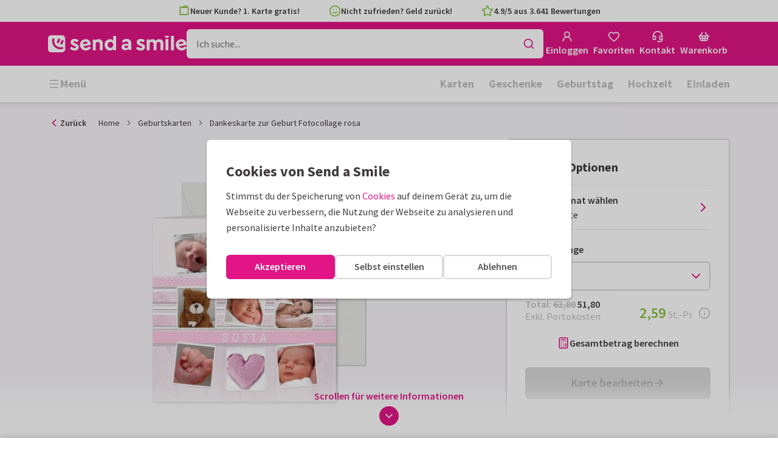

--- FILE ---
content_type: application/javascript
request_url: https://assets.kaartje2go.nl/assets/js/modern/framework.cbec644e8da3e5ff489.js
body_size: 79162
content:
/*! For license information please see framework.cbec644e8da3e5ff489.js.LICENSE.txt */
!function(){try{var e="undefined"!=typeof window?window:"undefined"!=typeof global?global:"undefined"!=typeof globalThis?globalThis:"undefined"!=typeof self?self:{};e.SENTRY_RELEASE={id:"react-frontend@2026.01.27"},e._sentryModuleMetadata=e._sentryModuleMetadata||{},e._sentryModuleMetadata[(new e.Error).stack]=function(e){for(var t=1;t<arguments.length;t++){var n=arguments[t];if(null!=n)for(var r in n)n.hasOwnProperty(r)&&(e[r]=n[r])}return e}({},e._sentryModuleMetadata[(new e.Error).stack],{"_sentryBundlerPluginAppKey:react-frontend":!0});var t=(new e.Error).stack;t&&(e._sentryDebugIds=e._sentryDebugIds||{},e._sentryDebugIds[t]="05b4c82b-93e0-46d2-97cb-40d0ca515a65",e._sentryDebugIdIdentifier="sentry-dbid-05b4c82b-93e0-46d2-97cb-40d0ca515a65")}catch(e){}}(),(globalThis.__LOADABLE_LOADED_CHUNKS__=globalThis.__LOADABLE_LOADED_CHUNKS__||[]).push([[6593],{99(e,t,n){Object.defineProperty(t,"__esModule",{value:!0}),t.helmetJsonLdProp=t.jsonLdScriptProps=t.JsonLd=void 0;const r=n(96540);function a(e,t={}){return{type:"application/ld+json",dangerouslySetInnerHTML:{__html:JSON.stringify(e,u,t.space)}}}t.JsonLd=function(e){return r.createElement("script",Object.assign({},a(e.item,e)))},t.jsonLdScriptProps=a,t.helmetJsonLdProp=function(e,t={}){return{type:"application/ld+json",innerHTML:JSON.stringify(e,u,t.space)}};const o=Object.freeze({"&":"&amp;","<":"&lt;",">":"&gt;",'"':"&quot;","'":"&apos;"}),l=new RegExp(`[${Object.keys(o).join("")}]`,"g"),i=e=>o[e],u=(e,t)=>{switch(typeof t){case"object":if(null===t)return;return t;case"number":case"boolean":case"bigint":return t;case"string":return t.replace(l,i);default:return}}},5338(e,t,n){!function e(){if("undefined"!==typeof __REACT_DEVTOOLS_GLOBAL_HOOK__&&"function"===typeof __REACT_DEVTOOLS_GLOBAL_HOOK__.checkDCE)try{__REACT_DEVTOOLS_GLOBAL_HOOK__.checkDCE(e)}catch(t){console.error(t)}}(),e.exports=n(31247)},6221(e,t,n){var r=n(96540);function a(e){var t="https://react.dev/errors/"+e;if(1<arguments.length){t+="?args[]="+encodeURIComponent(arguments[1]);for(var n=2;n<arguments.length;n++)t+="&args[]="+encodeURIComponent(arguments[n])}return"Minified React error #"+e+"; visit "+t+" for the full message or use the non-minified dev environment for full errors and additional helpful warnings."}function o(){}var l={d:{f:o,r:function(){throw Error(a(522))},D:o,C:o,L:o,m:o,X:o,S:o,M:o},p:0,findDOMNode:null},i=Symbol.for("react.portal");var u=r.__CLIENT_INTERNALS_DO_NOT_USE_OR_WARN_USERS_THEY_CANNOT_UPGRADE;function s(e,t){return"font"===e?"":"string"===typeof t?"use-credentials"===t?t:"":void 0}t.__DOM_INTERNALS_DO_NOT_USE_OR_WARN_USERS_THEY_CANNOT_UPGRADE=l,t.createPortal=function(e,t){var n=2<arguments.length&&void 0!==arguments[2]?arguments[2]:null;if(!t||1!==t.nodeType&&9!==t.nodeType&&11!==t.nodeType)throw Error(a(299));return function(e,t,n){var r=3<arguments.length&&void 0!==arguments[3]?arguments[3]:null;return{$$typeof:i,key:null==r?null:""+r,children:e,containerInfo:t,implementation:n}}(e,t,null,n)},t.flushSync=function(e){var t=u.T,n=l.p;try{if(u.T=null,l.p=2,e)return e()}finally{u.T=t,l.p=n,l.d.f()}},t.preconnect=function(e,t){"string"===typeof e&&(t?t="string"===typeof(t=t.crossOrigin)?"use-credentials"===t?t:"":void 0:t=null,l.d.C(e,t))},t.prefetchDNS=function(e){"string"===typeof e&&l.d.D(e)},t.preinit=function(e,t){if("string"===typeof e&&t&&"string"===typeof t.as){var n=t.as,r=s(n,t.crossOrigin),a="string"===typeof t.integrity?t.integrity:void 0,o="string"===typeof t.fetchPriority?t.fetchPriority:void 0;"style"===n?l.d.S(e,"string"===typeof t.precedence?t.precedence:void 0,{crossOrigin:r,integrity:a,fetchPriority:o}):"script"===n&&l.d.X(e,{crossOrigin:r,integrity:a,fetchPriority:o,nonce:"string"===typeof t.nonce?t.nonce:void 0})}},t.preinitModule=function(e,t){if("string"===typeof e)if("object"===typeof t&&null!==t){if(null==t.as||"script"===t.as){var n=s(t.as,t.crossOrigin);l.d.M(e,{crossOrigin:n,integrity:"string"===typeof t.integrity?t.integrity:void 0,nonce:"string"===typeof t.nonce?t.nonce:void 0})}}else null==t&&l.d.M(e)},t.preload=function(e,t){if("string"===typeof e&&"object"===typeof t&&null!==t&&"string"===typeof t.as){var n=t.as,r=s(n,t.crossOrigin);l.d.L(e,n,{crossOrigin:r,integrity:"string"===typeof t.integrity?t.integrity:void 0,nonce:"string"===typeof t.nonce?t.nonce:void 0,type:"string"===typeof t.type?t.type:void 0,fetchPriority:"string"===typeof t.fetchPriority?t.fetchPriority:void 0,referrerPolicy:"string"===typeof t.referrerPolicy?t.referrerPolicy:void 0,imageSrcSet:"string"===typeof t.imageSrcSet?t.imageSrcSet:void 0,imageSizes:"string"===typeof t.imageSizes?t.imageSizes:void 0,media:"string"===typeof t.media?t.media:void 0})}},t.preloadModule=function(e,t){if("string"===typeof e)if(t){var n=s(t.as,t.crossOrigin);l.d.m(e,{as:"string"===typeof t.as&&"script"!==t.as?t.as:void 0,crossOrigin:n,integrity:"string"===typeof t.integrity?t.integrity:void 0})}else l.d.m(e)},t.requestFormReset=function(e){l.d.r(e)},t.unstable_batchedUpdates=function(e,t){return e(t)},t.useFormState=function(e,t,n){return u.H.useFormState(e,t,n)},t.useFormStatus=function(){return u.H.useHostTransitionStatus()},t.version="19.2.4"},29698(e,t){var n=Symbol.for("react.transitional.element"),r=Symbol.for("react.fragment");function a(e,t,r){var a=null;if(void 0!==r&&(a=""+r),void 0!==t.key&&(a=""+t.key),"key"in t)for(var o in r={},t)"key"!==o&&(r[o]=t[o]);else r=t;return t=r.ref,{$$typeof:n,type:e,key:a,ref:void 0!==t?t:null,props:r}}t.Fragment=r,t.jsx=a,t.jsxs=a},29869(e,t){var n=Symbol.for("react.transitional.element"),r=Symbol.for("react.portal"),a=Symbol.for("react.fragment"),o=Symbol.for("react.strict_mode"),l=Symbol.for("react.profiler"),i=Symbol.for("react.consumer"),u=Symbol.for("react.context"),s=Symbol.for("react.forward_ref"),c=Symbol.for("react.suspense"),d=Symbol.for("react.memo"),f=Symbol.for("react.lazy"),p=Symbol.for("react.activity"),h=Symbol.iterator;var m={isMounted:function(){return!1},enqueueForceUpdate:function(){},enqueueReplaceState:function(){},enqueueSetState:function(){}},y=Object.assign,g={};function v(e,t,n){this.props=e,this.context=t,this.refs=g,this.updater=n||m}function b(){}function w(e,t,n){this.props=e,this.context=t,this.refs=g,this.updater=n||m}v.prototype.isReactComponent={},v.prototype.setState=function(e,t){if("object"!==typeof e&&"function"!==typeof e&&null!=e)throw Error("takes an object of state variables to update or a function which returns an object of state variables.");this.updater.enqueueSetState(this,e,t,"setState")},v.prototype.forceUpdate=function(e){this.updater.enqueueForceUpdate(this,e,"forceUpdate")},b.prototype=v.prototype;var S=w.prototype=new b;S.constructor=w,y(S,v.prototype),S.isPureReactComponent=!0;var k=Array.isArray;function E(){}var x={H:null,A:null,T:null,S:null},C=Object.prototype.hasOwnProperty;function P(e,t,r){var a=r.ref;return{$$typeof:n,type:e,key:t,ref:void 0!==a?a:null,props:r}}function R(e){return"object"===typeof e&&null!==e&&e.$$typeof===n}var T=/\/+/g;function _(e,t){return"object"===typeof e&&null!==e&&null!=e.key?function(e){var t={"=":"=0",":":"=2"};return"$"+e.replace(/[=:]/g,function(e){return t[e]})}(""+e.key):t.toString(36)}function L(e,t,a,o,l){var i=typeof e;"undefined"!==i&&"boolean"!==i||(e=null);var u,s,c=!1;if(null===e)c=!0;else switch(i){case"bigint":case"string":case"number":c=!0;break;case"object":switch(e.$$typeof){case n:case r:c=!0;break;case f:return L((c=e._init)(e._payload),t,a,o,l)}}if(c)return l=l(e),c=""===o?"."+_(e,0):o,k(l)?(a="",null!=c&&(a=c.replace(T,"$&/")+"/"),L(l,t,a,"",function(e){return e})):null!=l&&(R(l)&&(u=l,s=a+(null==l.key||e&&e.key===l.key?"":(""+l.key).replace(T,"$&/")+"/")+c,l=P(u.type,s,u.props)),t.push(l)),1;c=0;var d,p=""===o?".":o+":";if(k(e))for(var m=0;m<e.length;m++)c+=L(o=e[m],t,a,i=p+_(o,m),l);else if("function"===typeof(m=null===(d=e)||"object"!==typeof d?null:"function"===typeof(d=h&&d[h]||d["@@iterator"])?d:null))for(e=m.call(e),m=0;!(o=e.next()).done;)c+=L(o=o.value,t,a,i=p+_(o,m++),l);else if("object"===i){if("function"===typeof e.then)return L(function(e){switch(e.status){case"fulfilled":return e.value;case"rejected":throw e.reason;default:switch("string"===typeof e.status?e.then(E,E):(e.status="pending",e.then(function(t){"pending"===e.status&&(e.status="fulfilled",e.value=t)},function(t){"pending"===e.status&&(e.status="rejected",e.reason=t)})),e.status){case"fulfilled":return e.value;case"rejected":throw e.reason}}throw e}(e),t,a,o,l);throw t=String(e),Error("Objects are not valid as a React child (found: "+("[object Object]"===t?"object with keys {"+Object.keys(e).join(", ")+"}":t)+"). If you meant to render a collection of children, use an array instead.")}return c}function z(e,t,n){if(null==e)return e;var r=[],a=0;return L(e,r,"","",function(e){return t.call(n,e,a++)}),r}function O(e){if(-1===e._status){var t=e._result;(t=t()).then(function(t){0!==e._status&&-1!==e._status||(e._status=1,e._result=t)},function(t){0!==e._status&&-1!==e._status||(e._status=2,e._result=t)}),-1===e._status&&(e._status=0,e._result=t)}if(1===e._status)return e._result.default;throw e._result}var N="function"===typeof reportError?reportError:function(e){if("object"===typeof window&&"function"===typeof window.ErrorEvent){var t=new window.ErrorEvent("error",{bubbles:!0,cancelable:!0,message:"object"===typeof e&&null!==e&&"string"===typeof e.message?String(e.message):String(e),error:e});if(!window.dispatchEvent(t))return}else if("object"===typeof process&&"function"===typeof process.emit)return void process.emit("uncaughtException",e);console.error(e)},M={map:z,forEach:function(e,t,n){z(e,function(){t.apply(this,arguments)},n)},count:function(e){var t=0;return z(e,function(){t++}),t},toArray:function(e){return z(e,function(e){return e})||[]},only:function(e){if(!R(e))throw Error("React.Children.only expected to receive a single React element child.");return e}};t.Activity=p,t.Children=M,t.Component=v,t.Fragment=a,t.Profiler=l,t.PureComponent=w,t.StrictMode=o,t.Suspense=c,t.__CLIENT_INTERNALS_DO_NOT_USE_OR_WARN_USERS_THEY_CANNOT_UPGRADE=x,t.__COMPILER_RUNTIME={__proto__:null,c:function(e){return x.H.useMemoCache(e)}},t.cache=function(e){return function(){return e.apply(null,arguments)}},t.cacheSignal=function(){return null},t.cloneElement=function(e,t,n){if(null===e||void 0===e)throw Error("The argument must be a React element, but you passed "+e+".");var r=y({},e.props),a=e.key;if(null!=t)for(o in void 0!==t.key&&(a=""+t.key),t)!C.call(t,o)||"key"===o||"__self"===o||"__source"===o||"ref"===o&&void 0===t.ref||(r[o]=t[o]);var o=arguments.length-2;if(1===o)r.children=n;else if(1<o){for(var l=Array(o),i=0;i<o;i++)l[i]=arguments[i+2];r.children=l}return P(e.type,a,r)},t.createContext=function(e){return(e={$$typeof:u,_currentValue:e,_currentValue2:e,_threadCount:0,Provider:null,Consumer:null}).Provider=e,e.Consumer={$$typeof:i,_context:e},e},t.createElement=function(e,t,n){var r,a={},o=null;if(null!=t)for(r in void 0!==t.key&&(o=""+t.key),t)C.call(t,r)&&"key"!==r&&"__self"!==r&&"__source"!==r&&(a[r]=t[r]);var l=arguments.length-2;if(1===l)a.children=n;else if(1<l){for(var i=Array(l),u=0;u<l;u++)i[u]=arguments[u+2];a.children=i}if(e&&e.defaultProps)for(r in l=e.defaultProps)void 0===a[r]&&(a[r]=l[r]);return P(e,o,a)},t.createRef=function(){return{current:null}},t.forwardRef=function(e){return{$$typeof:s,render:e}},t.isValidElement=R,t.lazy=function(e){return{$$typeof:f,_payload:{_status:-1,_result:e},_init:O}},t.memo=function(e,t){return{$$typeof:d,type:e,compare:void 0===t?null:t}},t.startTransition=function(e){var t=x.T,n={};x.T=n;try{var r=e(),a=x.S;null!==a&&a(n,r),"object"===typeof r&&null!==r&&"function"===typeof r.then&&r.then(E,N)}catch(o){N(o)}finally{null!==t&&null!==n.types&&(t.types=n.types),x.T=t}},t.unstable_useCacheRefresh=function(){return x.H.useCacheRefresh()},t.use=function(e){return x.H.use(e)},t.useActionState=function(e,t,n){return x.H.useActionState(e,t,n)},t.useCallback=function(e,t){return x.H.useCallback(e,t)},t.useContext=function(e){return x.H.useContext(e)},t.useDebugValue=function(){},t.useDeferredValue=function(e,t){return x.H.useDeferredValue(e,t)},t.useEffect=function(e,t){return x.H.useEffect(e,t)},t.useEffectEvent=function(e){return x.H.useEffectEvent(e)},t.useId=function(){return x.H.useId()},t.useImperativeHandle=function(e,t,n){return x.H.useImperativeHandle(e,t,n)},t.useInsertionEffect=function(e,t){return x.H.useInsertionEffect(e,t)},t.useLayoutEffect=function(e,t){return x.H.useLayoutEffect(e,t)},t.useMemo=function(e,t){return x.H.useMemo(e,t)},t.useOptimistic=function(e,t){return x.H.useOptimistic(e,t)},t.useReducer=function(e,t,n){return x.H.useReducer(e,t,n)},t.useRef=function(e){return x.H.useRef(e)},t.useState=function(e){return x.H.useState(e)},t.useSyncExternalStore=function(e,t,n){return x.H.useSyncExternalStore(e,t,n)},t.useTransition=function(){return x.H.useTransition()},t.version="19.2.4"},31247(e,t,n){var r=n(69982),a=n(96540),o=n(40961);function l(e){var t="https://react.dev/errors/"+e;if(1<arguments.length){t+="?args[]="+encodeURIComponent(arguments[1]);for(var n=2;n<arguments.length;n++)t+="&args[]="+encodeURIComponent(arguments[n])}return"Minified React error #"+e+"; visit "+t+" for the full message or use the non-minified dev environment for full errors and additional helpful warnings."}function i(e){return!(!e||1!==e.nodeType&&9!==e.nodeType&&11!==e.nodeType)}function u(e){var t=e,n=e;if(e.alternate)for(;t.return;)t=t.return;else{e=t;do{0!==(4098&(t=e).flags)&&(n=t.return),e=t.return}while(e)}return 3===t.tag?n:null}function s(e){if(13===e.tag){var t=e.memoizedState;if(null===t&&(null!==(e=e.alternate)&&(t=e.memoizedState)),null!==t)return t.dehydrated}return null}function c(e){if(31===e.tag){var t=e.memoizedState;if(null===t&&(null!==(e=e.alternate)&&(t=e.memoizedState)),null!==t)return t.dehydrated}return null}function d(e){if(u(e)!==e)throw Error(l(188))}function f(e){var t=e.tag;if(5===t||26===t||27===t||6===t)return e;for(e=e.child;null!==e;){if(null!==(t=f(e)))return t;e=e.sibling}return null}var p=Object.assign,h=Symbol.for("react.element"),m=Symbol.for("react.transitional.element"),y=Symbol.for("react.portal"),g=Symbol.for("react.fragment"),v=Symbol.for("react.strict_mode"),b=Symbol.for("react.profiler"),w=Symbol.for("react.consumer"),S=Symbol.for("react.context"),k=Symbol.for("react.forward_ref"),E=Symbol.for("react.suspense"),x=Symbol.for("react.suspense_list"),C=Symbol.for("react.memo"),P=Symbol.for("react.lazy");Symbol.for("react.scope");var R=Symbol.for("react.activity");Symbol.for("react.legacy_hidden"),Symbol.for("react.tracing_marker");var T=Symbol.for("react.memo_cache_sentinel");Symbol.for("react.view_transition");var _=Symbol.iterator;function L(e){return null===e||"object"!==typeof e?null:"function"===typeof(e=_&&e[_]||e["@@iterator"])?e:null}var z=Symbol.for("react.client.reference");function O(e){if(null==e)return null;if("function"===typeof e)return e.$$typeof===z?null:e.displayName||e.name||null;if("string"===typeof e)return e;switch(e){case g:return"Fragment";case b:return"Profiler";case v:return"StrictMode";case E:return"Suspense";case x:return"SuspenseList";case R:return"Activity"}if("object"===typeof e)switch(e.$$typeof){case y:return"Portal";case S:return e.displayName||"Context";case w:return(e._context.displayName||"Context")+".Consumer";case k:var t=e.render;return(e=e.displayName)||(e=""!==(e=t.displayName||t.name||"")?"ForwardRef("+e+")":"ForwardRef"),e;case C:return null!==(t=e.displayName||null)?t:O(e.type)||"Memo";case P:t=e._payload,e=e._init;try{return O(e(t))}catch(n){}}return null}var N=Array.isArray,M=a.__CLIENT_INTERNALS_DO_NOT_USE_OR_WARN_USERS_THEY_CANNOT_UPGRADE,D=o.__DOM_INTERNALS_DO_NOT_USE_OR_WARN_USERS_THEY_CANNOT_UPGRADE,A={pending:!1,data:null,method:null,action:null},F=[],$=-1;function j(e){return{current:e}}function I(e){0>$||(e.current=F[$],F[$]=null,$--)}function U(e,t){$++,F[$]=e.current,e.current=t}var H,B,W=j(null),V=j(null),q=j(null),Q=j(null);function Y(e,t){switch(U(q,t),U(V,e),U(W,null),t.nodeType){case 9:case 11:e=(e=t.documentElement)&&(e=e.namespaceURI)?gd(e):0;break;default:if(e=t.tagName,t=t.namespaceURI)e=vd(t=gd(t),e);else switch(e){case"svg":e=1;break;case"math":e=2;break;default:e=0}}I(W),U(W,e)}function K(){I(W),I(V),I(q)}function J(e){null!==e.memoizedState&&U(Q,e);var t=W.current,n=vd(t,e.type);t!==n&&(U(V,e),U(W,n))}function X(e){V.current===e&&(I(W),I(V)),Q.current===e&&(I(Q),df._currentValue=A)}function G(e){if(void 0===H)try{throw Error()}catch(n){var t=n.stack.trim().match(/\n( *(at )?)/);H=t&&t[1]||"",B=-1<n.stack.indexOf("\n    at")?" (<anonymous>)":-1<n.stack.indexOf("@")?"@unknown:0:0":""}return"\n"+H+e+B}var Z=!1;function ee(e,t){if(!e||Z)return"";Z=!0;var n=Error.prepareStackTrace;Error.prepareStackTrace=void 0;try{var r={DetermineComponentFrameRoot:function(){try{if(t){var n=function(){throw Error()};if(Object.defineProperty(n.prototype,"props",{set:function(){throw Error()}}),"object"===typeof Reflect&&Reflect.construct){try{Reflect.construct(n,[])}catch(a){var r=a}Reflect.construct(e,[],n)}else{try{n.call()}catch(o){r=o}e.call(n.prototype)}}else{try{throw Error()}catch(l){r=l}(n=e())&&"function"===typeof n.catch&&n.catch(function(){})}}catch(i){if(i&&r&&"string"===typeof i.stack)return[i.stack,r.stack]}return[null,null]}};r.DetermineComponentFrameRoot.displayName="DetermineComponentFrameRoot";var a=Object.getOwnPropertyDescriptor(r.DetermineComponentFrameRoot,"name");a&&a.configurable&&Object.defineProperty(r.DetermineComponentFrameRoot,"name",{value:"DetermineComponentFrameRoot"});var o=r.DetermineComponentFrameRoot(),l=o[0],i=o[1];if(l&&i){var u=l.split("\n"),s=i.split("\n");for(a=r=0;r<u.length&&!u[r].includes("DetermineComponentFrameRoot");)r++;for(;a<s.length&&!s[a].includes("DetermineComponentFrameRoot");)a++;if(r===u.length||a===s.length)for(r=u.length-1,a=s.length-1;1<=r&&0<=a&&u[r]!==s[a];)a--;for(;1<=r&&0<=a;r--,a--)if(u[r]!==s[a]){if(1!==r||1!==a)do{if(r--,0>--a||u[r]!==s[a]){var c="\n"+u[r].replace(" at new "," at ");return e.displayName&&c.includes("<anonymous>")&&(c=c.replace("<anonymous>",e.displayName)),c}}while(1<=r&&0<=a);break}}}finally{Z=!1,Error.prepareStackTrace=n}return(n=e?e.displayName||e.name:"")?G(n):""}function te(e,t){switch(e.tag){case 26:case 27:case 5:return G(e.type);case 16:return G("Lazy");case 13:return e.child!==t&&null!==t?G("Suspense Fallback"):G("Suspense");case 19:return G("SuspenseList");case 0:case 15:return ee(e.type,!1);case 11:return ee(e.type.render,!1);case 1:return ee(e.type,!0);case 31:return G("Activity");default:return""}}function ne(e){try{var t="",n=null;do{t+=te(e,n),n=e,e=e.return}while(e);return t}catch(r){return"\nError generating stack: "+r.message+"\n"+r.stack}}var re=Object.prototype.hasOwnProperty,ae=r.unstable_scheduleCallback,oe=r.unstable_cancelCallback,le=r.unstable_shouldYield,ie=r.unstable_requestPaint,ue=r.unstable_now,se=r.unstable_getCurrentPriorityLevel,ce=r.unstable_ImmediatePriority,de=r.unstable_UserBlockingPriority,fe=r.unstable_NormalPriority,pe=r.unstable_LowPriority,he=r.unstable_IdlePriority,me=r.log,ye=r.unstable_setDisableYieldValue,ge=null,ve=null;function be(e){if("function"===typeof me&&ye(e),ve&&"function"===typeof ve.setStrictMode)try{ve.setStrictMode(ge,e)}catch(t){}}var we=Math.clz32?Math.clz32:function(e){return 0===(e>>>=0)?32:31-(Se(e)/ke|0)|0},Se=Math.log,ke=Math.LN2;var Ee=256,xe=262144,Ce=4194304;function Pe(e){var t=42&e;if(0!==t)return t;switch(e&-e){case 1:return 1;case 2:return 2;case 4:return 4;case 8:return 8;case 16:return 16;case 32:return 32;case 64:return 64;case 128:return 128;case 256:case 512:case 1024:case 2048:case 4096:case 8192:case 16384:case 32768:case 65536:case 131072:return 261888&e;case 262144:case 524288:case 1048576:case 2097152:return 3932160&e;case 4194304:case 8388608:case 16777216:case 33554432:return 62914560&e;case 67108864:return 67108864;case 134217728:return 134217728;case 268435456:return 268435456;case 536870912:return 536870912;case 1073741824:return 0;default:return e}}function Re(e,t,n){var r=e.pendingLanes;if(0===r)return 0;var a=0,o=e.suspendedLanes,l=e.pingedLanes;e=e.warmLanes;var i=134217727&r;return 0!==i?0!==(r=i&~o)?a=Pe(r):0!==(l&=i)?a=Pe(l):n||0!==(n=i&~e)&&(a=Pe(n)):0!==(i=r&~o)?a=Pe(i):0!==l?a=Pe(l):n||0!==(n=r&~e)&&(a=Pe(n)),0===a?0:0!==t&&t!==a&&0===(t&o)&&((o=a&-a)>=(n=t&-t)||32===o&&0!==(4194048&n))?t:a}function Te(e,t){return 0===(e.pendingLanes&~(e.suspendedLanes&~e.pingedLanes)&t)}function _e(e,t){switch(e){case 1:case 2:case 4:case 8:case 64:return t+250;case 16:case 32:case 128:case 256:case 512:case 1024:case 2048:case 4096:case 8192:case 16384:case 32768:case 65536:case 131072:case 262144:case 524288:case 1048576:case 2097152:return t+5e3;default:return-1}}function Le(){var e=Ce;return 0===(62914560&(Ce<<=1))&&(Ce=4194304),e}function ze(e){for(var t=[],n=0;31>n;n++)t.push(e);return t}function Oe(e,t){e.pendingLanes|=t,268435456!==t&&(e.suspendedLanes=0,e.pingedLanes=0,e.warmLanes=0)}function Ne(e,t,n){e.pendingLanes|=t,e.suspendedLanes&=~t;var r=31-we(t);e.entangledLanes|=t,e.entanglements[r]=1073741824|e.entanglements[r]|261930&n}function Me(e,t){var n=e.entangledLanes|=t;for(e=e.entanglements;n;){var r=31-we(n),a=1<<r;a&t|e[r]&t&&(e[r]|=t),n&=~a}}function De(e,t){var n=t&-t;return 0!==((n=0!==(42&n)?1:Ae(n))&(e.suspendedLanes|t))?0:n}function Ae(e){switch(e){case 2:e=1;break;case 8:e=4;break;case 32:e=16;break;case 256:case 512:case 1024:case 2048:case 4096:case 8192:case 16384:case 32768:case 65536:case 131072:case 262144:case 524288:case 1048576:case 2097152:case 4194304:case 8388608:case 16777216:case 33554432:e=128;break;case 268435456:e=134217728;break;default:e=0}return e}function Fe(e){return 2<(e&=-e)?8<e?0!==(134217727&e)?32:268435456:8:2}function $e(){var e=D.p;return 0!==e?e:void 0===(e=window.event)?32:Rf(e.type)}function je(e,t){var n=D.p;try{return D.p=e,t()}finally{D.p=n}}var Ie=Math.random().toString(36).slice(2),Ue="__reactFiber$"+Ie,He="__reactProps$"+Ie,Be="__reactContainer$"+Ie,We="__reactEvents$"+Ie,Ve="__reactListeners$"+Ie,qe="__reactHandles$"+Ie,Qe="__reactResources$"+Ie,Ye="__reactMarker$"+Ie;function Ke(e){delete e[Ue],delete e[He],delete e[We],delete e[Ve],delete e[qe]}function Je(e){var t=e[Ue];if(t)return t;for(var n=e.parentNode;n;){if(t=n[Be]||n[Ue]){if(n=t.alternate,null!==t.child||null!==n&&null!==n.child)for(e=Ad(e);null!==e;){if(n=e[Ue])return n;e=Ad(e)}return t}n=(e=n).parentNode}return null}function Xe(e){if(e=e[Ue]||e[Be]){var t=e.tag;if(5===t||6===t||13===t||31===t||26===t||27===t||3===t)return e}return null}function Ge(e){var t=e.tag;if(5===t||26===t||27===t||6===t)return e.stateNode;throw Error(l(33))}function Ze(e){var t=e[Qe];return t||(t=e[Qe]={hoistableStyles:new Map,hoistableScripts:new Map}),t}function et(e){e[Ye]=!0}var tt=new Set,nt={};function rt(e,t){at(e,t),at(e+"Capture",t)}function at(e,t){for(nt[e]=t,e=0;e<t.length;e++)tt.add(t[e])}var ot=RegExp("^[:A-Z_a-z\\u00C0-\\u00D6\\u00D8-\\u00F6\\u00F8-\\u02FF\\u0370-\\u037D\\u037F-\\u1FFF\\u200C-\\u200D\\u2070-\\u218F\\u2C00-\\u2FEF\\u3001-\\uD7FF\\uF900-\\uFDCF\\uFDF0-\\uFFFD][:A-Z_a-z\\u00C0-\\u00D6\\u00D8-\\u00F6\\u00F8-\\u02FF\\u0370-\\u037D\\u037F-\\u1FFF\\u200C-\\u200D\\u2070-\\u218F\\u2C00-\\u2FEF\\u3001-\\uD7FF\\uF900-\\uFDCF\\uFDF0-\\uFFFD\\-.0-9\\u00B7\\u0300-\\u036F\\u203F-\\u2040]*$"),lt={},it={};function ut(e,t,n){if(a=t,re.call(it,a)||!re.call(lt,a)&&(ot.test(a)?it[a]=!0:(lt[a]=!0,0)))if(null===n)e.removeAttribute(t);else{switch(typeof n){case"undefined":case"function":case"symbol":return void e.removeAttribute(t);case"boolean":var r=t.toLowerCase().slice(0,5);if("data-"!==r&&"aria-"!==r)return void e.removeAttribute(t)}e.setAttribute(t,""+n)}var a}function st(e,t,n){if(null===n)e.removeAttribute(t);else{switch(typeof n){case"undefined":case"function":case"symbol":case"boolean":return void e.removeAttribute(t)}e.setAttribute(t,""+n)}}function ct(e,t,n,r){if(null===r)e.removeAttribute(n);else{switch(typeof r){case"undefined":case"function":case"symbol":case"boolean":return void e.removeAttribute(n)}e.setAttributeNS(t,n,""+r)}}function dt(e){switch(typeof e){case"bigint":case"boolean":case"number":case"string":case"undefined":case"object":return e;default:return""}}function ft(e){var t=e.type;return(e=e.nodeName)&&"input"===e.toLowerCase()&&("checkbox"===t||"radio"===t)}function pt(e){if(!e._valueTracker){var t=ft(e)?"checked":"value";e._valueTracker=function(e,t,n){var r=Object.getOwnPropertyDescriptor(e.constructor.prototype,t);if(!e.hasOwnProperty(t)&&"undefined"!==typeof r&&"function"===typeof r.get&&"function"===typeof r.set){var a=r.get,o=r.set;return Object.defineProperty(e,t,{configurable:!0,get:function(){return a.call(this)},set:function(e){n=""+e,o.call(this,e)}}),Object.defineProperty(e,t,{enumerable:r.enumerable}),{getValue:function(){return n},setValue:function(e){n=""+e},stopTracking:function(){e._valueTracker=null,delete e[t]}}}}(e,t,""+e[t])}}function ht(e){if(!e)return!1;var t=e._valueTracker;if(!t)return!0;var n=t.getValue(),r="";return e&&(r=ft(e)?e.checked?"true":"false":e.value),(e=r)!==n&&(t.setValue(e),!0)}function mt(e){if("undefined"===typeof(e=e||("undefined"!==typeof document?document:void 0)))return null;try{return e.activeElement||e.body}catch(t){return e.body}}var yt=/[\n"\\]/g;function gt(e){return e.replace(yt,function(e){return"\\"+e.charCodeAt(0).toString(16)+" "})}function vt(e,t,n,r,a,o,l,i){e.name="",null!=l&&"function"!==typeof l&&"symbol"!==typeof l&&"boolean"!==typeof l?e.type=l:e.removeAttribute("type"),null!=t?"number"===l?(0===t&&""===e.value||e.value!=t)&&(e.value=""+dt(t)):e.value!==""+dt(t)&&(e.value=""+dt(t)):"submit"!==l&&"reset"!==l||e.removeAttribute("value"),null!=t?wt(e,l,dt(t)):null!=n?wt(e,l,dt(n)):null!=r&&e.removeAttribute("value"),null==a&&null!=o&&(e.defaultChecked=!!o),null!=a&&(e.checked=a&&"function"!==typeof a&&"symbol"!==typeof a),null!=i&&"function"!==typeof i&&"symbol"!==typeof i&&"boolean"!==typeof i?e.name=""+dt(i):e.removeAttribute("name")}function bt(e,t,n,r,a,o,l,i){if(null!=o&&"function"!==typeof o&&"symbol"!==typeof o&&"boolean"!==typeof o&&(e.type=o),null!=t||null!=n){if(!("submit"!==o&&"reset"!==o||void 0!==t&&null!==t))return void pt(e);n=null!=n?""+dt(n):"",t=null!=t?""+dt(t):n,i||t===e.value||(e.value=t),e.defaultValue=t}r="function"!==typeof(r=null!=r?r:a)&&"symbol"!==typeof r&&!!r,e.checked=i?e.checked:!!r,e.defaultChecked=!!r,null!=l&&"function"!==typeof l&&"symbol"!==typeof l&&"boolean"!==typeof l&&(e.name=l),pt(e)}function wt(e,t,n){"number"===t&&mt(e.ownerDocument)===e||e.defaultValue===""+n||(e.defaultValue=""+n)}function St(e,t,n,r){if(e=e.options,t){t={};for(var a=0;a<n.length;a++)t["$"+n[a]]=!0;for(n=0;n<e.length;n++)a=t.hasOwnProperty("$"+e[n].value),e[n].selected!==a&&(e[n].selected=a),a&&r&&(e[n].defaultSelected=!0)}else{for(n=""+dt(n),t=null,a=0;a<e.length;a++){if(e[a].value===n)return e[a].selected=!0,void(r&&(e[a].defaultSelected=!0));null!==t||e[a].disabled||(t=e[a])}null!==t&&(t.selected=!0)}}function kt(e,t,n){null==t||((t=""+dt(t))!==e.value&&(e.value=t),null!=n)?e.defaultValue=null!=n?""+dt(n):"":e.defaultValue!==t&&(e.defaultValue=t)}function Et(e,t,n,r){if(null==t){if(null!=r){if(null!=n)throw Error(l(92));if(N(r)){if(1<r.length)throw Error(l(93));r=r[0]}n=r}null==n&&(n=""),t=n}n=dt(t),e.defaultValue=n,(r=e.textContent)===n&&""!==r&&null!==r&&(e.value=r),pt(e)}function xt(e,t){if(t){var n=e.firstChild;if(n&&n===e.lastChild&&3===n.nodeType)return void(n.nodeValue=t)}e.textContent=t}var Ct=new Set("animationIterationCount aspectRatio borderImageOutset borderImageSlice borderImageWidth boxFlex boxFlexGroup boxOrdinalGroup columnCount columns flex flexGrow flexPositive flexShrink flexNegative flexOrder gridArea gridRow gridRowEnd gridRowSpan gridRowStart gridColumn gridColumnEnd gridColumnSpan gridColumnStart fontWeight lineClamp lineHeight opacity order orphans scale tabSize widows zIndex zoom fillOpacity floodOpacity stopOpacity strokeDasharray strokeDashoffset strokeMiterlimit strokeOpacity strokeWidth MozAnimationIterationCount MozBoxFlex MozBoxFlexGroup MozLineClamp msAnimationIterationCount msFlex msZoom msFlexGrow msFlexNegative msFlexOrder msFlexPositive msFlexShrink msGridColumn msGridColumnSpan msGridRow msGridRowSpan WebkitAnimationIterationCount WebkitBoxFlex WebKitBoxFlexGroup WebkitBoxOrdinalGroup WebkitColumnCount WebkitColumns WebkitFlex WebkitFlexGrow WebkitFlexPositive WebkitFlexShrink WebkitLineClamp".split(" "));function Pt(e,t,n){var r=0===t.indexOf("--");null==n||"boolean"===typeof n||""===n?r?e.setProperty(t,""):"float"===t?e.cssFloat="":e[t]="":r?e.setProperty(t,n):"number"!==typeof n||0===n||Ct.has(t)?"float"===t?e.cssFloat=n:e[t]=(""+n).trim():e[t]=n+"px"}function Rt(e,t,n){if(null!=t&&"object"!==typeof t)throw Error(l(62));if(e=e.style,null!=n){for(var r in n)!n.hasOwnProperty(r)||null!=t&&t.hasOwnProperty(r)||(0===r.indexOf("--")?e.setProperty(r,""):"float"===r?e.cssFloat="":e[r]="");for(var a in t)r=t[a],t.hasOwnProperty(a)&&n[a]!==r&&Pt(e,a,r)}else for(var o in t)t.hasOwnProperty(o)&&Pt(e,o,t[o])}function Tt(e){if(-1===e.indexOf("-"))return!1;switch(e){case"annotation-xml":case"color-profile":case"font-face":case"font-face-src":case"font-face-uri":case"font-face-format":case"font-face-name":case"missing-glyph":return!1;default:return!0}}var _t=new Map([["acceptCharset","accept-charset"],["htmlFor","for"],["httpEquiv","http-equiv"],["crossOrigin","crossorigin"],["accentHeight","accent-height"],["alignmentBaseline","alignment-baseline"],["arabicForm","arabic-form"],["baselineShift","baseline-shift"],["capHeight","cap-height"],["clipPath","clip-path"],["clipRule","clip-rule"],["colorInterpolation","color-interpolation"],["colorInterpolationFilters","color-interpolation-filters"],["colorProfile","color-profile"],["colorRendering","color-rendering"],["dominantBaseline","dominant-baseline"],["enableBackground","enable-background"],["fillOpacity","fill-opacity"],["fillRule","fill-rule"],["floodColor","flood-color"],["floodOpacity","flood-opacity"],["fontFamily","font-family"],["fontSize","font-size"],["fontSizeAdjust","font-size-adjust"],["fontStretch","font-stretch"],["fontStyle","font-style"],["fontVariant","font-variant"],["fontWeight","font-weight"],["glyphName","glyph-name"],["glyphOrientationHorizontal","glyph-orientation-horizontal"],["glyphOrientationVertical","glyph-orientation-vertical"],["horizAdvX","horiz-adv-x"],["horizOriginX","horiz-origin-x"],["imageRendering","image-rendering"],["letterSpacing","letter-spacing"],["lightingColor","lighting-color"],["markerEnd","marker-end"],["markerMid","marker-mid"],["markerStart","marker-start"],["overlinePosition","overline-position"],["overlineThickness","overline-thickness"],["paintOrder","paint-order"],["panose-1","panose-1"],["pointerEvents","pointer-events"],["renderingIntent","rendering-intent"],["shapeRendering","shape-rendering"],["stopColor","stop-color"],["stopOpacity","stop-opacity"],["strikethroughPosition","strikethrough-position"],["strikethroughThickness","strikethrough-thickness"],["strokeDasharray","stroke-dasharray"],["strokeDashoffset","stroke-dashoffset"],["strokeLinecap","stroke-linecap"],["strokeLinejoin","stroke-linejoin"],["strokeMiterlimit","stroke-miterlimit"],["strokeOpacity","stroke-opacity"],["strokeWidth","stroke-width"],["textAnchor","text-anchor"],["textDecoration","text-decoration"],["textRendering","text-rendering"],["transformOrigin","transform-origin"],["underlinePosition","underline-position"],["underlineThickness","underline-thickness"],["unicodeBidi","unicode-bidi"],["unicodeRange","unicode-range"],["unitsPerEm","units-per-em"],["vAlphabetic","v-alphabetic"],["vHanging","v-hanging"],["vIdeographic","v-ideographic"],["vMathematical","v-mathematical"],["vectorEffect","vector-effect"],["vertAdvY","vert-adv-y"],["vertOriginX","vert-origin-x"],["vertOriginY","vert-origin-y"],["wordSpacing","word-spacing"],["writingMode","writing-mode"],["xmlnsXlink","xmlns:xlink"],["xHeight","x-height"]]),Lt=/^[\u0000-\u001F ]*j[\r\n\t]*a[\r\n\t]*v[\r\n\t]*a[\r\n\t]*s[\r\n\t]*c[\r\n\t]*r[\r\n\t]*i[\r\n\t]*p[\r\n\t]*t[\r\n\t]*:/i;function zt(e){return Lt.test(""+e)?"javascript:throw new Error('React has blocked a javascript: URL as a security precaution.')":e}function Ot(){}var Nt=null;function Mt(e){return(e=e.target||e.srcElement||window).correspondingUseElement&&(e=e.correspondingUseElement),3===e.nodeType?e.parentNode:e}var Dt=null,At=null;function Ft(e){var t=Xe(e);if(t&&(e=t.stateNode)){var n=e[He]||null;e:switch(e=t.stateNode,t.type){case"input":if(vt(e,n.value,n.defaultValue,n.defaultValue,n.checked,n.defaultChecked,n.type,n.name),t=n.name,"radio"===n.type&&null!=t){for(n=e;n.parentNode;)n=n.parentNode;for(n=n.querySelectorAll('input[name="'+gt(""+t)+'"][type="radio"]'),t=0;t<n.length;t++){var r=n[t];if(r!==e&&r.form===e.form){var a=r[He]||null;if(!a)throw Error(l(90));vt(r,a.value,a.defaultValue,a.defaultValue,a.checked,a.defaultChecked,a.type,a.name)}}for(t=0;t<n.length;t++)(r=n[t]).form===e.form&&ht(r)}break e;case"textarea":kt(e,n.value,n.defaultValue);break e;case"select":null!=(t=n.value)&&St(e,!!n.multiple,t,!1)}}}var $t=!1;function jt(e,t,n){if($t)return e(t,n);$t=!0;try{return e(t)}finally{if($t=!1,(null!==Dt||null!==At)&&(Zs(),Dt&&(t=Dt,e=At,At=Dt=null,Ft(t),e)))for(t=0;t<e.length;t++)Ft(e[t])}}function It(e,t){var n=e.stateNode;if(null===n)return null;var r=n[He]||null;if(null===r)return null;n=r[t];e:switch(t){case"onClick":case"onClickCapture":case"onDoubleClick":case"onDoubleClickCapture":case"onMouseDown":case"onMouseDownCapture":case"onMouseMove":case"onMouseMoveCapture":case"onMouseUp":case"onMouseUpCapture":case"onMouseEnter":(r=!r.disabled)||(r=!("button"===(e=e.type)||"input"===e||"select"===e||"textarea"===e)),e=!r;break e;default:e=!1}if(e)return null;if(n&&"function"!==typeof n)throw Error(l(231,t,typeof n));return n}var Ut=!("undefined"===typeof window||"undefined"===typeof window.document||"undefined"===typeof window.document.createElement),Ht=!1;if(Ut)try{var Bt={};Object.defineProperty(Bt,"passive",{get:function(){Ht=!0}}),window.addEventListener("test",Bt,Bt),window.removeEventListener("test",Bt,Bt)}catch(Gf){Ht=!1}var Wt=null,Vt=null,qt=null;function Qt(){if(qt)return qt;var e,t,n=Vt,r=n.length,a="value"in Wt?Wt.value:Wt.textContent,o=a.length;for(e=0;e<r&&n[e]===a[e];e++);var l=r-e;for(t=1;t<=l&&n[r-t]===a[o-t];t++);return qt=a.slice(e,1<t?1-t:void 0)}function Yt(e){var t=e.keyCode;return"charCode"in e?0===(e=e.charCode)&&13===t&&(e=13):e=t,10===e&&(e=13),32<=e||13===e?e:0}function Kt(){return!0}function Jt(){return!1}function Xt(e){function t(t,n,r,a,o){for(var l in this._reactName=t,this._targetInst=r,this.type=n,this.nativeEvent=a,this.target=o,this.currentTarget=null,e)e.hasOwnProperty(l)&&(t=e[l],this[l]=t?t(a):a[l]);return this.isDefaultPrevented=(null!=a.defaultPrevented?a.defaultPrevented:!1===a.returnValue)?Kt:Jt,this.isPropagationStopped=Jt,this}return p(t.prototype,{preventDefault:function(){this.defaultPrevented=!0;var e=this.nativeEvent;e&&(e.preventDefault?e.preventDefault():"unknown"!==typeof e.returnValue&&(e.returnValue=!1),this.isDefaultPrevented=Kt)},stopPropagation:function(){var e=this.nativeEvent;e&&(e.stopPropagation?e.stopPropagation():"unknown"!==typeof e.cancelBubble&&(e.cancelBubble=!0),this.isPropagationStopped=Kt)},persist:function(){},isPersistent:Kt}),t}var Gt,Zt,en,tn={eventPhase:0,bubbles:0,cancelable:0,timeStamp:function(e){return e.timeStamp||Date.now()},defaultPrevented:0,isTrusted:0},nn=Xt(tn),rn=p({},tn,{view:0,detail:0}),an=Xt(rn),on=p({},rn,{screenX:0,screenY:0,clientX:0,clientY:0,pageX:0,pageY:0,ctrlKey:0,shiftKey:0,altKey:0,metaKey:0,getModifierState:gn,button:0,buttons:0,relatedTarget:function(e){return void 0===e.relatedTarget?e.fromElement===e.srcElement?e.toElement:e.fromElement:e.relatedTarget},movementX:function(e){return"movementX"in e?e.movementX:(e!==en&&(en&&"mousemove"===e.type?(Gt=e.screenX-en.screenX,Zt=e.screenY-en.screenY):Zt=Gt=0,en=e),Gt)},movementY:function(e){return"movementY"in e?e.movementY:Zt}}),ln=Xt(on),un=Xt(p({},on,{dataTransfer:0})),sn=Xt(p({},rn,{relatedTarget:0})),cn=Xt(p({},tn,{animationName:0,elapsedTime:0,pseudoElement:0})),dn=Xt(p({},tn,{clipboardData:function(e){return"clipboardData"in e?e.clipboardData:window.clipboardData}})),fn=Xt(p({},tn,{data:0})),pn={Esc:"Escape",Spacebar:" ",Left:"ArrowLeft",Up:"ArrowUp",Right:"ArrowRight",Down:"ArrowDown",Del:"Delete",Win:"OS",Menu:"ContextMenu",Apps:"ContextMenu",Scroll:"ScrollLock",MozPrintableKey:"Unidentified"},hn={8:"Backspace",9:"Tab",12:"Clear",13:"Enter",16:"Shift",17:"Control",18:"Alt",19:"Pause",20:"CapsLock",27:"Escape",32:" ",33:"PageUp",34:"PageDown",35:"End",36:"Home",37:"ArrowLeft",38:"ArrowUp",39:"ArrowRight",40:"ArrowDown",45:"Insert",46:"Delete",112:"F1",113:"F2",114:"F3",115:"F4",116:"F5",117:"F6",118:"F7",119:"F8",120:"F9",121:"F10",122:"F11",123:"F12",144:"NumLock",145:"ScrollLock",224:"Meta"},mn={Alt:"altKey",Control:"ctrlKey",Meta:"metaKey",Shift:"shiftKey"};function yn(e){var t=this.nativeEvent;return t.getModifierState?t.getModifierState(e):!!(e=mn[e])&&!!t[e]}function gn(){return yn}var vn=Xt(p({},rn,{key:function(e){if(e.key){var t=pn[e.key]||e.key;if("Unidentified"!==t)return t}return"keypress"===e.type?13===(e=Yt(e))?"Enter":String.fromCharCode(e):"keydown"===e.type||"keyup"===e.type?hn[e.keyCode]||"Unidentified":""},code:0,location:0,ctrlKey:0,shiftKey:0,altKey:0,metaKey:0,repeat:0,locale:0,getModifierState:gn,charCode:function(e){return"keypress"===e.type?Yt(e):0},keyCode:function(e){return"keydown"===e.type||"keyup"===e.type?e.keyCode:0},which:function(e){return"keypress"===e.type?Yt(e):"keydown"===e.type||"keyup"===e.type?e.keyCode:0}})),bn=Xt(p({},on,{pointerId:0,width:0,height:0,pressure:0,tangentialPressure:0,tiltX:0,tiltY:0,twist:0,pointerType:0,isPrimary:0})),wn=Xt(p({},rn,{touches:0,targetTouches:0,changedTouches:0,altKey:0,metaKey:0,ctrlKey:0,shiftKey:0,getModifierState:gn})),Sn=Xt(p({},tn,{propertyName:0,elapsedTime:0,pseudoElement:0})),kn=Xt(p({},on,{deltaX:function(e){return"deltaX"in e?e.deltaX:"wheelDeltaX"in e?-e.wheelDeltaX:0},deltaY:function(e){return"deltaY"in e?e.deltaY:"wheelDeltaY"in e?-e.wheelDeltaY:"wheelDelta"in e?-e.wheelDelta:0},deltaZ:0,deltaMode:0})),En=Xt(p({},tn,{newState:0,oldState:0})),xn=[9,13,27,32],Cn=Ut&&"CompositionEvent"in window,Pn=null;Ut&&"documentMode"in document&&(Pn=document.documentMode);var Rn=Ut&&"TextEvent"in window&&!Pn,Tn=Ut&&(!Cn||Pn&&8<Pn&&11>=Pn),_n=String.fromCharCode(32),Ln=!1;function zn(e,t){switch(e){case"keyup":return-1!==xn.indexOf(t.keyCode);case"keydown":return 229!==t.keyCode;case"keypress":case"mousedown":case"focusout":return!0;default:return!1}}function On(e){return"object"===typeof(e=e.detail)&&"data"in e?e.data:null}var Nn=!1;var Mn={color:!0,date:!0,datetime:!0,"datetime-local":!0,email:!0,month:!0,number:!0,password:!0,range:!0,search:!0,tel:!0,text:!0,time:!0,url:!0,week:!0};function Dn(e){var t=e&&e.nodeName&&e.nodeName.toLowerCase();return"input"===t?!!Mn[e.type]:"textarea"===t}function An(e,t,n,r){Dt?At?At.push(r):At=[r]:Dt=r,0<(t=rd(t,"onChange")).length&&(n=new nn("onChange","change",null,n,r),e.push({event:n,listeners:t}))}var Fn=null,$n=null;function jn(e){Kc(e,0)}function In(e){if(ht(Ge(e)))return e}function Un(e,t){if("change"===e)return t}var Hn=!1;if(Ut){var Bn;if(Ut){var Wn="oninput"in document;if(!Wn){var Vn=document.createElement("div");Vn.setAttribute("oninput","return;"),Wn="function"===typeof Vn.oninput}Bn=Wn}else Bn=!1;Hn=Bn&&(!document.documentMode||9<document.documentMode)}function qn(){Fn&&(Fn.detachEvent("onpropertychange",Qn),$n=Fn=null)}function Qn(e){if("value"===e.propertyName&&In($n)){var t=[];An(t,$n,e,Mt(e)),jt(jn,t)}}function Yn(e,t,n){"focusin"===e?(qn(),$n=n,(Fn=t).attachEvent("onpropertychange",Qn)):"focusout"===e&&qn()}function Kn(e){if("selectionchange"===e||"keyup"===e||"keydown"===e)return In($n)}function Jn(e,t){if("click"===e)return In(t)}function Xn(e,t){if("input"===e||"change"===e)return In(t)}var Gn="function"===typeof Object.is?Object.is:function(e,t){return e===t&&(0!==e||1/e===1/t)||e!==e&&t!==t};function Zn(e,t){if(Gn(e,t))return!0;if("object"!==typeof e||null===e||"object"!==typeof t||null===t)return!1;var n=Object.keys(e),r=Object.keys(t);if(n.length!==r.length)return!1;for(r=0;r<n.length;r++){var a=n[r];if(!re.call(t,a)||!Gn(e[a],t[a]))return!1}return!0}function er(e){for(;e&&e.firstChild;)e=e.firstChild;return e}function tr(e,t){var n,r=er(e);for(e=0;r;){if(3===r.nodeType){if(n=e+r.textContent.length,e<=t&&n>=t)return{node:r,offset:t-e};e=n}e:{for(;r;){if(r.nextSibling){r=r.nextSibling;break e}r=r.parentNode}r=void 0}r=er(r)}}function nr(e,t){return!(!e||!t)&&(e===t||(!e||3!==e.nodeType)&&(t&&3===t.nodeType?nr(e,t.parentNode):"contains"in e?e.contains(t):!!e.compareDocumentPosition&&!!(16&e.compareDocumentPosition(t))))}function rr(e){for(var t=mt((e=null!=e&&null!=e.ownerDocument&&null!=e.ownerDocument.defaultView?e.ownerDocument.defaultView:window).document);t instanceof e.HTMLIFrameElement;){try{var n="string"===typeof t.contentWindow.location.href}catch(r){n=!1}if(!n)break;t=mt((e=t.contentWindow).document)}return t}function ar(e){var t=e&&e.nodeName&&e.nodeName.toLowerCase();return t&&("input"===t&&("text"===e.type||"search"===e.type||"tel"===e.type||"url"===e.type||"password"===e.type)||"textarea"===t||"true"===e.contentEditable)}var or=Ut&&"documentMode"in document&&11>=document.documentMode,lr=null,ir=null,ur=null,sr=!1;function cr(e,t,n){var r=n.window===n?n.document:9===n.nodeType?n:n.ownerDocument;sr||null==lr||lr!==mt(r)||("selectionStart"in(r=lr)&&ar(r)?r={start:r.selectionStart,end:r.selectionEnd}:r={anchorNode:(r=(r.ownerDocument&&r.ownerDocument.defaultView||window).getSelection()).anchorNode,anchorOffset:r.anchorOffset,focusNode:r.focusNode,focusOffset:r.focusOffset},ur&&Zn(ur,r)||(ur=r,0<(r=rd(ir,"onSelect")).length&&(t=new nn("onSelect","select",null,t,n),e.push({event:t,listeners:r}),t.target=lr)))}function dr(e,t){var n={};return n[e.toLowerCase()]=t.toLowerCase(),n["Webkit"+e]="webkit"+t,n["Moz"+e]="moz"+t,n}var fr={animationend:dr("Animation","AnimationEnd"),animationiteration:dr("Animation","AnimationIteration"),animationstart:dr("Animation","AnimationStart"),transitionrun:dr("Transition","TransitionRun"),transitionstart:dr("Transition","TransitionStart"),transitioncancel:dr("Transition","TransitionCancel"),transitionend:dr("Transition","TransitionEnd")},pr={},hr={};function mr(e){if(pr[e])return pr[e];if(!fr[e])return e;var t,n=fr[e];for(t in n)if(n.hasOwnProperty(t)&&t in hr)return pr[e]=n[t];return e}Ut&&(hr=document.createElement("div").style,"AnimationEvent"in window||(delete fr.animationend.animation,delete fr.animationiteration.animation,delete fr.animationstart.animation),"TransitionEvent"in window||delete fr.transitionend.transition);var yr=mr("animationend"),gr=mr("animationiteration"),vr=mr("animationstart"),br=mr("transitionrun"),wr=mr("transitionstart"),Sr=mr("transitioncancel"),kr=mr("transitionend"),Er=new Map,xr="abort auxClick beforeToggle cancel canPlay canPlayThrough click close contextMenu copy cut drag dragEnd dragEnter dragExit dragLeave dragOver dragStart drop durationChange emptied encrypted ended error gotPointerCapture input invalid keyDown keyPress keyUp load loadedData loadedMetadata loadStart lostPointerCapture mouseDown mouseMove mouseOut mouseOver mouseUp paste pause play playing pointerCancel pointerDown pointerMove pointerOut pointerOver pointerUp progress rateChange reset resize seeked seeking stalled submit suspend timeUpdate touchCancel touchEnd touchStart volumeChange scroll toggle touchMove waiting wheel".split(" ");function Cr(e,t){Er.set(e,t),rt(t,[e])}xr.push("scrollEnd");var Pr="function"===typeof reportError?reportError:function(e){if("object"===typeof window&&"function"===typeof window.ErrorEvent){var t=new window.ErrorEvent("error",{bubbles:!0,cancelable:!0,message:"object"===typeof e&&null!==e&&"string"===typeof e.message?String(e.message):String(e),error:e});if(!window.dispatchEvent(t))return}else if("object"===typeof process&&"function"===typeof process.emit)return void process.emit("uncaughtException",e);console.error(e)},Rr=[],Tr=0,_r=0;function Lr(){for(var e=Tr,t=_r=Tr=0;t<e;){var n=Rr[t];Rr[t++]=null;var r=Rr[t];Rr[t++]=null;var a=Rr[t];Rr[t++]=null;var o=Rr[t];if(Rr[t++]=null,null!==r&&null!==a){var l=r.pending;null===l?a.next=a:(a.next=l.next,l.next=a),r.pending=a}0!==o&&Mr(n,a,o)}}function zr(e,t,n,r){Rr[Tr++]=e,Rr[Tr++]=t,Rr[Tr++]=n,Rr[Tr++]=r,_r|=r,e.lanes|=r,null!==(e=e.alternate)&&(e.lanes|=r)}function Or(e,t,n,r){return zr(e,t,n,r),Dr(e)}function Nr(e,t){return zr(e,null,null,t),Dr(e)}function Mr(e,t,n){e.lanes|=n;var r=e.alternate;null!==r&&(r.lanes|=n);for(var a=!1,o=e.return;null!==o;)o.childLanes|=n,null!==(r=o.alternate)&&(r.childLanes|=n),22===o.tag&&(null===(e=o.stateNode)||1&e._visibility||(a=!0)),e=o,o=o.return;return 3===e.tag?(o=e.stateNode,a&&null!==t&&(a=31-we(n),null===(r=(e=o.hiddenUpdates)[a])?e[a]=[t]:r.push(t),t.lane=536870912|n),o):null}function Dr(e){if(50<Ws)throw Ws=0,Vs=null,Error(l(185));for(var t=e.return;null!==t;)t=(e=t).return;return 3===e.tag?e.stateNode:null}var Ar={};function Fr(e,t,n,r){this.tag=e,this.key=n,this.sibling=this.child=this.return=this.stateNode=this.type=this.elementType=null,this.index=0,this.refCleanup=this.ref=null,this.pendingProps=t,this.dependencies=this.memoizedState=this.updateQueue=this.memoizedProps=null,this.mode=r,this.subtreeFlags=this.flags=0,this.deletions=null,this.childLanes=this.lanes=0,this.alternate=null}function $r(e,t,n,r){return new Fr(e,t,n,r)}function jr(e){return!(!(e=e.prototype)||!e.isReactComponent)}function Ir(e,t){var n=e.alternate;return null===n?((n=$r(e.tag,t,e.key,e.mode)).elementType=e.elementType,n.type=e.type,n.stateNode=e.stateNode,n.alternate=e,e.alternate=n):(n.pendingProps=t,n.type=e.type,n.flags=0,n.subtreeFlags=0,n.deletions=null),n.flags=65011712&e.flags,n.childLanes=e.childLanes,n.lanes=e.lanes,n.child=e.child,n.memoizedProps=e.memoizedProps,n.memoizedState=e.memoizedState,n.updateQueue=e.updateQueue,t=e.dependencies,n.dependencies=null===t?null:{lanes:t.lanes,firstContext:t.firstContext},n.sibling=e.sibling,n.index=e.index,n.ref=e.ref,n.refCleanup=e.refCleanup,n}function Ur(e,t){e.flags&=65011714;var n=e.alternate;return null===n?(e.childLanes=0,e.lanes=t,e.child=null,e.subtreeFlags=0,e.memoizedProps=null,e.memoizedState=null,e.updateQueue=null,e.dependencies=null,e.stateNode=null):(e.childLanes=n.childLanes,e.lanes=n.lanes,e.child=n.child,e.subtreeFlags=0,e.deletions=null,e.memoizedProps=n.memoizedProps,e.memoizedState=n.memoizedState,e.updateQueue=n.updateQueue,e.type=n.type,t=n.dependencies,e.dependencies=null===t?null:{lanes:t.lanes,firstContext:t.firstContext}),e}function Hr(e,t,n,r,a,o){var i=0;if(r=e,"function"===typeof e)jr(e)&&(i=1);else if("string"===typeof e)i=function(e,t,n){if(1===n||null!=t.itemProp)return!1;switch(e){case"meta":case"title":return!0;case"style":if("string"!==typeof t.precedence||"string"!==typeof t.href||""===t.href)break;return!0;case"link":if("string"!==typeof t.rel||"string"!==typeof t.href||""===t.href||t.onLoad||t.onError)break;return"stylesheet"!==t.rel||(e=t.disabled,"string"===typeof t.precedence&&null==e);case"script":if(t.async&&"function"!==typeof t.async&&"symbol"!==typeof t.async&&!t.onLoad&&!t.onError&&t.src&&"string"===typeof t.src)return!0}return!1}(e,n,W.current)?26:"html"===e||"head"===e||"body"===e?27:5;else e:switch(e){case R:return(e=$r(31,n,t,a)).elementType=R,e.lanes=o,e;case g:return Br(n.children,a,o,t);case v:i=8,a|=24;break;case b:return(e=$r(12,n,t,2|a)).elementType=b,e.lanes=o,e;case E:return(e=$r(13,n,t,a)).elementType=E,e.lanes=o,e;case x:return(e=$r(19,n,t,a)).elementType=x,e.lanes=o,e;default:if("object"===typeof e&&null!==e)switch(e.$$typeof){case S:i=10;break e;case w:i=9;break e;case k:i=11;break e;case C:i=14;break e;case P:i=16,r=null;break e}i=29,n=Error(l(130,null===e?"null":typeof e,"")),r=null}return(t=$r(i,n,t,a)).elementType=e,t.type=r,t.lanes=o,t}function Br(e,t,n,r){return(e=$r(7,e,r,t)).lanes=n,e}function Wr(e,t,n){return(e=$r(6,e,null,t)).lanes=n,e}function Vr(e){var t=$r(18,null,null,0);return t.stateNode=e,t}function qr(e,t,n){return(t=$r(4,null!==e.children?e.children:[],e.key,t)).lanes=n,t.stateNode={containerInfo:e.containerInfo,pendingChildren:null,implementation:e.implementation},t}var Qr=new WeakMap;function Yr(e,t){if("object"===typeof e&&null!==e){var n=Qr.get(e);return void 0!==n?n:(t={value:e,source:t,stack:ne(t)},Qr.set(e,t),t)}return{value:e,source:t,stack:ne(t)}}var Kr=[],Jr=0,Xr=null,Gr=0,Zr=[],ea=0,ta=null,na=1,ra="";function aa(e,t){Kr[Jr++]=Gr,Kr[Jr++]=Xr,Xr=e,Gr=t}function oa(e,t,n){Zr[ea++]=na,Zr[ea++]=ra,Zr[ea++]=ta,ta=e;var r=na;e=ra;var a=32-we(r)-1;r&=~(1<<a),n+=1;var o=32-we(t)+a;if(30<o){var l=a-a%5;o=(r&(1<<l)-1).toString(32),r>>=l,a-=l,na=1<<32-we(t)+a|n<<a|r,ra=o+e}else na=1<<o|n<<a|r,ra=e}function la(e){null!==e.return&&(aa(e,1),oa(e,1,0))}function ia(e){for(;e===Xr;)Xr=Kr[--Jr],Kr[Jr]=null,Gr=Kr[--Jr],Kr[Jr]=null;for(;e===ta;)ta=Zr[--ea],Zr[ea]=null,ra=Zr[--ea],Zr[ea]=null,na=Zr[--ea],Zr[ea]=null}function ua(e,t){Zr[ea++]=na,Zr[ea++]=ra,Zr[ea++]=ta,na=t.id,ra=t.overflow,ta=e}var sa=null,ca=null,da=!1,fa=null,pa=!1,ha=Error(l(519));function ma(e){throw Sa(Yr(Error(l(418,1<arguments.length&&void 0!==arguments[1]&&arguments[1]?"text":"HTML","")),e)),ha}function ya(e){var t=e.stateNode,n=e.type,r=e.memoizedProps;switch(t[Ue]=e,t[He]=r,n){case"dialog":Jc("cancel",t),Jc("close",t);break;case"iframe":case"object":case"embed":Jc("load",t);break;case"video":case"audio":for(n=0;n<Qc.length;n++)Jc(Qc[n],t);break;case"source":Jc("error",t);break;case"img":case"image":case"link":Jc("error",t),Jc("load",t);break;case"details":Jc("toggle",t);break;case"input":Jc("invalid",t),bt(t,r.value,r.defaultValue,r.checked,r.defaultChecked,r.type,r.name,!0);break;case"select":Jc("invalid",t);break;case"textarea":Jc("invalid",t),Et(t,r.value,r.defaultValue,r.children)}"string"!==typeof(n=r.children)&&"number"!==typeof n&&"bigint"!==typeof n||t.textContent===""+n||!0===r.suppressHydrationWarning||sd(t.textContent,n)?(null!=r.popover&&(Jc("beforetoggle",t),Jc("toggle",t)),null!=r.onScroll&&Jc("scroll",t),null!=r.onScrollEnd&&Jc("scrollend",t),null!=r.onClick&&(t.onclick=Ot),t=!0):t=!1,t||ma(e,!0)}function ga(e){for(sa=e.return;sa;)switch(sa.tag){case 5:case 31:case 13:return void(pa=!1);case 27:case 3:return void(pa=!0);default:sa=sa.return}}function va(e){if(e!==sa)return!1;if(!da)return ga(e),da=!0,!1;var t,n=e.tag;if((t=3!==n&&27!==n)&&((t=5===n)&&(t=!("form"!==(t=e.type)&&"button"!==t)||bd(e.type,e.memoizedProps)),t=!t),t&&ca&&ma(e),ga(e),13===n){if(!(e=null!==(e=e.memoizedState)?e.dehydrated:null))throw Error(l(317));ca=Dd(e)}else if(31===n){if(!(e=null!==(e=e.memoizedState)?e.dehydrated:null))throw Error(l(317));ca=Dd(e)}else 27===n?(n=ca,Pd(e.type)?(e=Md,Md=null,ca=e):ca=n):ca=sa?Nd(e.stateNode.nextSibling):null;return!0}function ba(){ca=sa=null,da=!1}function wa(){var e=fa;return null!==e&&(null===Ls?Ls=e:Ls.push.apply(Ls,e),fa=null),e}function Sa(e){null===fa?fa=[e]:fa.push(e)}var ka=j(null),Ea=null,xa=null;function Ca(e,t,n){U(ka,t._currentValue),t._currentValue=n}function Pa(e){e._currentValue=ka.current,I(ka)}function Ra(e,t,n){for(;null!==e;){var r=e.alternate;if((e.childLanes&t)!==t?(e.childLanes|=t,null!==r&&(r.childLanes|=t)):null!==r&&(r.childLanes&t)!==t&&(r.childLanes|=t),e===n)break;e=e.return}}function Ta(e,t,n,r){var a=e.child;for(null!==a&&(a.return=e);null!==a;){var o=a.dependencies;if(null!==o){var i=a.child;o=o.firstContext;e:for(;null!==o;){var u=o;o=a;for(var s=0;s<t.length;s++)if(u.context===t[s]){o.lanes|=n,null!==(u=o.alternate)&&(u.lanes|=n),Ra(o.return,n,e),r||(i=null);break e}o=u.next}}else if(18===a.tag){if(null===(i=a.return))throw Error(l(341));i.lanes|=n,null!==(o=i.alternate)&&(o.lanes|=n),Ra(i,n,e),i=null}else i=a.child;if(null!==i)i.return=a;else for(i=a;null!==i;){if(i===e){i=null;break}if(null!==(a=i.sibling)){a.return=i.return,i=a;break}i=i.return}a=i}}function _a(e,t,n,r){e=null;for(var a=t,o=!1;null!==a;){if(!o)if(0!==(524288&a.flags))o=!0;else if(0!==(262144&a.flags))break;if(10===a.tag){var i=a.alternate;if(null===i)throw Error(l(387));if(null!==(i=i.memoizedProps)){var u=a.type;Gn(a.pendingProps.value,i.value)||(null!==e?e.push(u):e=[u])}}else if(a===Q.current){if(null===(i=a.alternate))throw Error(l(387));i.memoizedState.memoizedState!==a.memoizedState.memoizedState&&(null!==e?e.push(df):e=[df])}a=a.return}null!==e&&Ta(t,e,n,r),t.flags|=262144}function La(e){for(e=e.firstContext;null!==e;){if(!Gn(e.context._currentValue,e.memoizedValue))return!0;e=e.next}return!1}function za(e){Ea=e,xa=null,null!==(e=e.dependencies)&&(e.firstContext=null)}function Oa(e){return Ma(Ea,e)}function Na(e,t){return null===Ea&&za(e),Ma(e,t)}function Ma(e,t){var n=t._currentValue;if(t={context:t,memoizedValue:n,next:null},null===xa){if(null===e)throw Error(l(308));xa=t,e.dependencies={lanes:0,firstContext:t},e.flags|=524288}else xa=xa.next=t;return n}var Da="undefined"!==typeof AbortController?AbortController:function(){var e=[],t=this.signal={aborted:!1,addEventListener:function(t,n){e.push(n)}};this.abort=function(){t.aborted=!0,e.forEach(function(e){return e()})}},Aa=r.unstable_scheduleCallback,Fa=r.unstable_NormalPriority,$a={$$typeof:S,Consumer:null,Provider:null,_currentValue:null,_currentValue2:null,_threadCount:0};function ja(){return{controller:new Da,data:new Map,refCount:0}}function Ia(e){e.refCount--,0===e.refCount&&Aa(Fa,function(){e.controller.abort()})}var Ua=null,Ha=0,Ba=0,Wa=null;function Va(){if(0===--Ha&&null!==Ua){null!==Wa&&(Wa.status="fulfilled");var e=Ua;Ua=null,Ba=0,Wa=null;for(var t=0;t<e.length;t++)(0,e[t])()}}var qa=M.S;M.S=function(e,t){Ns=ue(),"object"===typeof t&&null!==t&&"function"===typeof t.then&&function(e,t){if(null===Ua){var n=Ua=[];Ha=0,Ba=Hc(),Wa={status:"pending",value:void 0,then:function(e){n.push(e)}}}Ha++,t.then(Va,Va)}(0,t),null!==qa&&qa(e,t)};var Qa=j(null);function Ya(){var e=Qa.current;return null!==e?e:hs.pooledCache}function Ka(e,t){U(Qa,null===t?Qa.current:t.pool)}function Ja(){var e=Ya();return null===e?null:{parent:$a._currentValue,pool:e}}var Xa=Error(l(460)),Ga=Error(l(474)),Za=Error(l(542)),eo={then:function(){}};function to(e){return"fulfilled"===(e=e.status)||"rejected"===e}function no(e,t,n){switch(void 0===(n=e[n])?e.push(t):n!==t&&(t.then(Ot,Ot),t=n),t.status){case"fulfilled":return t.value;case"rejected":throw lo(e=t.reason),e;default:if("string"===typeof t.status)t.then(Ot,Ot);else{if(null!==(e=hs)&&100<e.shellSuspendCounter)throw Error(l(482));(e=t).status="pending",e.then(function(e){if("pending"===t.status){var n=t;n.status="fulfilled",n.value=e}},function(e){if("pending"===t.status){var n=t;n.status="rejected",n.reason=e}})}switch(t.status){case"fulfilled":return t.value;case"rejected":throw lo(e=t.reason),e}throw ao=t,Xa}}function ro(e){try{return(0,e._init)(e._payload)}catch(t){if(null!==t&&"object"===typeof t&&"function"===typeof t.then)throw ao=t,Xa;throw t}}var ao=null;function oo(){if(null===ao)throw Error(l(459));var e=ao;return ao=null,e}function lo(e){if(e===Xa||e===Za)throw Error(l(483))}var io=null,uo=0;function so(e){var t=uo;return uo+=1,null===io&&(io=[]),no(io,e,t)}function co(e,t){t=t.props.ref,e.ref=void 0!==t?t:null}function fo(e,t){if(t.$$typeof===h)throw Error(l(525));throw e=Object.prototype.toString.call(t),Error(l(31,"[object Object]"===e?"object with keys {"+Object.keys(t).join(", ")+"}":e))}function po(e){function t(t,n){if(e){var r=t.deletions;null===r?(t.deletions=[n],t.flags|=16):r.push(n)}}function n(n,r){if(!e)return null;for(;null!==r;)t(n,r),r=r.sibling;return null}function r(e){for(var t=new Map;null!==e;)null!==e.key?t.set(e.key,e):t.set(e.index,e),e=e.sibling;return t}function a(e,t){return(e=Ir(e,t)).index=0,e.sibling=null,e}function o(t,n,r){return t.index=r,e?null!==(r=t.alternate)?(r=r.index)<n?(t.flags|=67108866,n):r:(t.flags|=67108866,n):(t.flags|=1048576,n)}function i(t){return e&&null===t.alternate&&(t.flags|=67108866),t}function u(e,t,n,r){return null===t||6!==t.tag?((t=Wr(n,e.mode,r)).return=e,t):((t=a(t,n)).return=e,t)}function s(e,t,n,r){var o=n.type;return o===g?d(e,t,n.props.children,r,n.key):null!==t&&(t.elementType===o||"object"===typeof o&&null!==o&&o.$$typeof===P&&ro(o)===t.type)?(co(t=a(t,n.props),n),t.return=e,t):(co(t=Hr(n.type,n.key,n.props,null,e.mode,r),n),t.return=e,t)}function c(e,t,n,r){return null===t||4!==t.tag||t.stateNode.containerInfo!==n.containerInfo||t.stateNode.implementation!==n.implementation?((t=qr(n,e.mode,r)).return=e,t):((t=a(t,n.children||[])).return=e,t)}function d(e,t,n,r,o){return null===t||7!==t.tag?((t=Br(n,e.mode,r,o)).return=e,t):((t=a(t,n)).return=e,t)}function f(e,t,n){if("string"===typeof t&&""!==t||"number"===typeof t||"bigint"===typeof t)return(t=Wr(""+t,e.mode,n)).return=e,t;if("object"===typeof t&&null!==t){switch(t.$$typeof){case m:return co(n=Hr(t.type,t.key,t.props,null,e.mode,n),t),n.return=e,n;case y:return(t=qr(t,e.mode,n)).return=e,t;case P:return f(e,t=ro(t),n)}if(N(t)||L(t))return(t=Br(t,e.mode,n,null)).return=e,t;if("function"===typeof t.then)return f(e,so(t),n);if(t.$$typeof===S)return f(e,Na(e,t),n);fo(e,t)}return null}function p(e,t,n,r){var a=null!==t?t.key:null;if("string"===typeof n&&""!==n||"number"===typeof n||"bigint"===typeof n)return null!==a?null:u(e,t,""+n,r);if("object"===typeof n&&null!==n){switch(n.$$typeof){case m:return n.key===a?s(e,t,n,r):null;case y:return n.key===a?c(e,t,n,r):null;case P:return p(e,t,n=ro(n),r)}if(N(n)||L(n))return null!==a?null:d(e,t,n,r,null);if("function"===typeof n.then)return p(e,t,so(n),r);if(n.$$typeof===S)return p(e,t,Na(e,n),r);fo(e,n)}return null}function h(e,t,n,r,a){if("string"===typeof r&&""!==r||"number"===typeof r||"bigint"===typeof r)return u(t,e=e.get(n)||null,""+r,a);if("object"===typeof r&&null!==r){switch(r.$$typeof){case m:return s(t,e=e.get(null===r.key?n:r.key)||null,r,a);case y:return c(t,e=e.get(null===r.key?n:r.key)||null,r,a);case P:return h(e,t,n,r=ro(r),a)}if(N(r)||L(r))return d(t,e=e.get(n)||null,r,a,null);if("function"===typeof r.then)return h(e,t,n,so(r),a);if(r.$$typeof===S)return h(e,t,n,Na(t,r),a);fo(t,r)}return null}function v(u,s,c,d){if("object"===typeof c&&null!==c&&c.type===g&&null===c.key&&(c=c.props.children),"object"===typeof c&&null!==c){switch(c.$$typeof){case m:e:{for(var b=c.key;null!==s;){if(s.key===b){if((b=c.type)===g){if(7===s.tag){n(u,s.sibling),(d=a(s,c.props.children)).return=u,u=d;break e}}else if(s.elementType===b||"object"===typeof b&&null!==b&&b.$$typeof===P&&ro(b)===s.type){n(u,s.sibling),co(d=a(s,c.props),c),d.return=u,u=d;break e}n(u,s);break}t(u,s),s=s.sibling}c.type===g?((d=Br(c.props.children,u.mode,d,c.key)).return=u,u=d):(co(d=Hr(c.type,c.key,c.props,null,u.mode,d),c),d.return=u,u=d)}return i(u);case y:e:{for(b=c.key;null!==s;){if(s.key===b){if(4===s.tag&&s.stateNode.containerInfo===c.containerInfo&&s.stateNode.implementation===c.implementation){n(u,s.sibling),(d=a(s,c.children||[])).return=u,u=d;break e}n(u,s);break}t(u,s),s=s.sibling}(d=qr(c,u.mode,d)).return=u,u=d}return i(u);case P:return v(u,s,c=ro(c),d)}if(N(c))return function(a,l,i,u){for(var s=null,c=null,d=l,m=l=0,y=null;null!==d&&m<i.length;m++){d.index>m?(y=d,d=null):y=d.sibling;var g=p(a,d,i[m],u);if(null===g){null===d&&(d=y);break}e&&d&&null===g.alternate&&t(a,d),l=o(g,l,m),null===c?s=g:c.sibling=g,c=g,d=y}if(m===i.length)return n(a,d),da&&aa(a,m),s;if(null===d){for(;m<i.length;m++)null!==(d=f(a,i[m],u))&&(l=o(d,l,m),null===c?s=d:c.sibling=d,c=d);return da&&aa(a,m),s}for(d=r(d);m<i.length;m++)null!==(y=h(d,a,m,i[m],u))&&(e&&null!==y.alternate&&d.delete(null===y.key?m:y.key),l=o(y,l,m),null===c?s=y:c.sibling=y,c=y);return e&&d.forEach(function(e){return t(a,e)}),da&&aa(a,m),s}(u,s,c,d);if(L(c)){if("function"!==typeof(b=L(c)))throw Error(l(150));return function(a,i,u,s){if(null==u)throw Error(l(151));for(var c=null,d=null,m=i,y=i=0,g=null,v=u.next();null!==m&&!v.done;y++,v=u.next()){m.index>y?(g=m,m=null):g=m.sibling;var b=p(a,m,v.value,s);if(null===b){null===m&&(m=g);break}e&&m&&null===b.alternate&&t(a,m),i=o(b,i,y),null===d?c=b:d.sibling=b,d=b,m=g}if(v.done)return n(a,m),da&&aa(a,y),c;if(null===m){for(;!v.done;y++,v=u.next())null!==(v=f(a,v.value,s))&&(i=o(v,i,y),null===d?c=v:d.sibling=v,d=v);return da&&aa(a,y),c}for(m=r(m);!v.done;y++,v=u.next())null!==(v=h(m,a,y,v.value,s))&&(e&&null!==v.alternate&&m.delete(null===v.key?y:v.key),i=o(v,i,y),null===d?c=v:d.sibling=v,d=v);return e&&m.forEach(function(e){return t(a,e)}),da&&aa(a,y),c}(u,s,c=b.call(c),d)}if("function"===typeof c.then)return v(u,s,so(c),d);if(c.$$typeof===S)return v(u,s,Na(u,c),d);fo(u,c)}return"string"===typeof c&&""!==c||"number"===typeof c||"bigint"===typeof c?(c=""+c,null!==s&&6===s.tag?(n(u,s.sibling),(d=a(s,c)).return=u,u=d):(n(u,s),(d=Wr(c,u.mode,d)).return=u,u=d),i(u)):n(u,s)}return function(e,t,n,r){try{uo=0;var a=v(e,t,n,r);return io=null,a}catch(l){if(l===Xa||l===Za)throw l;var o=$r(29,l,null,e.mode);return o.lanes=r,o.return=e,o}}}var ho=po(!0),mo=po(!1),yo=!1;function go(e){e.updateQueue={baseState:e.memoizedState,firstBaseUpdate:null,lastBaseUpdate:null,shared:{pending:null,lanes:0,hiddenCallbacks:null},callbacks:null}}function vo(e,t){e=e.updateQueue,t.updateQueue===e&&(t.updateQueue={baseState:e.baseState,firstBaseUpdate:e.firstBaseUpdate,lastBaseUpdate:e.lastBaseUpdate,shared:e.shared,callbacks:null})}function bo(e){return{lane:e,tag:0,payload:null,callback:null,next:null}}function wo(e,t,n){var r=e.updateQueue;if(null===r)return null;if(r=r.shared,0!==(2&ps)){var a=r.pending;return null===a?t.next=t:(t.next=a.next,a.next=t),r.pending=t,t=Dr(e),Mr(e,null,n),t}return zr(e,r,t,n),Dr(e)}function So(e,t,n){if(null!==(t=t.updateQueue)&&(t=t.shared,0!==(4194048&n))){var r=t.lanes;n|=r&=e.pendingLanes,t.lanes=n,Me(e,n)}}function ko(e,t){var n=e.updateQueue,r=e.alternate;if(null!==r&&n===(r=r.updateQueue)){var a=null,o=null;if(null!==(n=n.firstBaseUpdate)){do{var l={lane:n.lane,tag:n.tag,payload:n.payload,callback:null,next:null};null===o?a=o=l:o=o.next=l,n=n.next}while(null!==n);null===o?a=o=t:o=o.next=t}else a=o=t;return n={baseState:r.baseState,firstBaseUpdate:a,lastBaseUpdate:o,shared:r.shared,callbacks:r.callbacks},void(e.updateQueue=n)}null===(e=n.lastBaseUpdate)?n.firstBaseUpdate=t:e.next=t,n.lastBaseUpdate=t}var Eo=!1;function xo(){if(Eo){if(null!==Wa)throw Wa}}function Co(e,t,n,r){Eo=!1;var a=e.updateQueue;yo=!1;var o=a.firstBaseUpdate,l=a.lastBaseUpdate,i=a.shared.pending;if(null!==i){a.shared.pending=null;var u=i,s=u.next;u.next=null,null===l?o=s:l.next=s,l=u;var c=e.alternate;null!==c&&((i=(c=c.updateQueue).lastBaseUpdate)!==l&&(null===i?c.firstBaseUpdate=s:i.next=s,c.lastBaseUpdate=u))}if(null!==o){var d=a.baseState;for(l=0,c=s=u=null,i=o;;){var f=-536870913&i.lane,h=f!==i.lane;if(h?(ys&f)===f:(r&f)===f){0!==f&&f===Ba&&(Eo=!0),null!==c&&(c=c.next={lane:0,tag:i.tag,payload:i.payload,callback:null,next:null});e:{var m=e,y=i;f=t;var g=n;switch(y.tag){case 1:if("function"===typeof(m=y.payload)){d=m.call(g,d,f);break e}d=m;break e;case 3:m.flags=-65537&m.flags|128;case 0:if(null===(f="function"===typeof(m=y.payload)?m.call(g,d,f):m)||void 0===f)break e;d=p({},d,f);break e;case 2:yo=!0}}null!==(f=i.callback)&&(e.flags|=64,h&&(e.flags|=8192),null===(h=a.callbacks)?a.callbacks=[f]:h.push(f))}else h={lane:f,tag:i.tag,payload:i.payload,callback:i.callback,next:null},null===c?(s=c=h,u=d):c=c.next=h,l|=f;if(null===(i=i.next)){if(null===(i=a.shared.pending))break;i=(h=i).next,h.next=null,a.lastBaseUpdate=h,a.shared.pending=null}}null===c&&(u=d),a.baseState=u,a.firstBaseUpdate=s,a.lastBaseUpdate=c,null===o&&(a.shared.lanes=0),xs|=l,e.lanes=l,e.memoizedState=d}}function Po(e,t){if("function"!==typeof e)throw Error(l(191,e));e.call(t)}function Ro(e,t){var n=e.callbacks;if(null!==n)for(e.callbacks=null,e=0;e<n.length;e++)Po(n[e],t)}var To=j(null),_o=j(0);function Lo(e,t){U(_o,e=ks),U(To,t),ks=e|t.baseLanes}function zo(){U(_o,ks),U(To,To.current)}function Oo(){ks=_o.current,I(To),I(_o)}var No=j(null),Mo=null;function Do(e){var t=e.alternate;U(Io,1&Io.current),U(No,e),null===Mo&&(null===t||null!==To.current||null!==t.memoizedState)&&(Mo=e)}function Ao(e){U(Io,Io.current),U(No,e),null===Mo&&(Mo=e)}function Fo(e){22===e.tag?(U(Io,Io.current),U(No,e),null===Mo&&(Mo=e)):$o()}function $o(){U(Io,Io.current),U(No,No.current)}function jo(e){I(No),Mo===e&&(Mo=null),I(Io)}var Io=j(0);function Uo(e){for(var t=e;null!==t;){if(13===t.tag){var n=t.memoizedState;if(null!==n&&(null===(n=n.dehydrated)||zd(n)||Od(n)))return t}else if(19!==t.tag||"forwards"!==t.memoizedProps.revealOrder&&"backwards"!==t.memoizedProps.revealOrder&&"unstable_legacy-backwards"!==t.memoizedProps.revealOrder&&"together"!==t.memoizedProps.revealOrder){if(null!==t.child){t.child.return=t,t=t.child;continue}}else if(0!==(128&t.flags))return t;if(t===e)break;for(;null===t.sibling;){if(null===t.return||t.return===e)return null;t=t.return}t.sibling.return=t.return,t=t.sibling}return null}var Ho=0,Bo=null,Wo=null,Vo=null,qo=!1,Qo=!1,Yo=!1,Ko=0,Jo=0,Xo=null,Go=0;function Zo(){throw Error(l(321))}function el(e,t){if(null===t)return!1;for(var n=0;n<t.length&&n<e.length;n++)if(!Gn(e[n],t[n]))return!1;return!0}function tl(e,t,n,r,a,o){return Ho=o,Bo=t,t.memoizedState=null,t.updateQueue=null,t.lanes=0,M.H=null===e||null===e.memoizedState?yi:gi,Yo=!1,o=n(r,a),Yo=!1,Qo&&(o=rl(t,n,r,a)),nl(e),o}function nl(e){M.H=mi;var t=null!==Wo&&null!==Wo.next;if(Ho=0,Vo=Wo=Bo=null,qo=!1,Jo=0,Xo=null,t)throw Error(l(300));null===e||Ni||null!==(e=e.dependencies)&&La(e)&&(Ni=!0)}function rl(e,t,n,r){Bo=e;var a=0;do{if(Qo&&(Xo=null),Jo=0,Qo=!1,25<=a)throw Error(l(301));if(a+=1,Vo=Wo=null,null!=e.updateQueue){var o=e.updateQueue;o.lastEffect=null,o.events=null,o.stores=null,null!=o.memoCache&&(o.memoCache.index=0)}M.H=vi,o=t(n,r)}while(Qo);return o}function al(){var e=M.H,t=e.useState()[0];return t="function"===typeof t.then?cl(t):t,e=e.useState()[0],(null!==Wo?Wo.memoizedState:null)!==e&&(Bo.flags|=1024),t}function ol(){var e=0!==Ko;return Ko=0,e}function ll(e,t,n){t.updateQueue=e.updateQueue,t.flags&=-2053,e.lanes&=~n}function il(e){if(qo){for(e=e.memoizedState;null!==e;){var t=e.queue;null!==t&&(t.pending=null),e=e.next}qo=!1}Ho=0,Vo=Wo=Bo=null,Qo=!1,Jo=Ko=0,Xo=null}function ul(){var e={memoizedState:null,baseState:null,baseQueue:null,queue:null,next:null};return null===Vo?Bo.memoizedState=Vo=e:Vo=Vo.next=e,Vo}function sl(){if(null===Wo){var e=Bo.alternate;e=null!==e?e.memoizedState:null}else e=Wo.next;var t=null===Vo?Bo.memoizedState:Vo.next;if(null!==t)Vo=t,Wo=e;else{if(null===e){if(null===Bo.alternate)throw Error(l(467));throw Error(l(310))}e={memoizedState:(Wo=e).memoizedState,baseState:Wo.baseState,baseQueue:Wo.baseQueue,queue:Wo.queue,next:null},null===Vo?Bo.memoizedState=Vo=e:Vo=Vo.next=e}return Vo}function cl(e){var t=Jo;return Jo+=1,null===Xo&&(Xo=[]),e=no(Xo,e,t),t=Bo,null===(null===Vo?t.memoizedState:Vo.next)&&(t=t.alternate,M.H=null===t||null===t.memoizedState?yi:gi),e}function dl(e){if(null!==e&&"object"===typeof e){if("function"===typeof e.then)return cl(e);if(e.$$typeof===S)return Oa(e)}throw Error(l(438,String(e)))}function fl(e){var t=null,n=Bo.updateQueue;if(null!==n&&(t=n.memoCache),null==t){var r=Bo.alternate;null!==r&&(null!==(r=r.updateQueue)&&(null!=(r=r.memoCache)&&(t={data:r.data.map(function(e){return e.slice()}),index:0})))}if(null==t&&(t={data:[],index:0}),null===n&&(n={lastEffect:null,events:null,stores:null,memoCache:null},Bo.updateQueue=n),n.memoCache=t,void 0===(n=t.data[t.index]))for(n=t.data[t.index]=Array(e),r=0;r<e;r++)n[r]=T;return t.index++,n}function pl(e,t){return"function"===typeof t?t(e):t}function hl(e){return ml(sl(),Wo,e)}function ml(e,t,n){var r=e.queue;if(null===r)throw Error(l(311));r.lastRenderedReducer=n;var a=e.baseQueue,o=r.pending;if(null!==o){if(null!==a){var i=a.next;a.next=o.next,o.next=i}t.baseQueue=a=o,r.pending=null}if(o=e.baseState,null===a)e.memoizedState=o;else{var u=i=null,s=null,c=t=a.next,d=!1;do{var f=-536870913&c.lane;if(f!==c.lane?(ys&f)===f:(Ho&f)===f){var p=c.revertLane;if(0===p)null!==s&&(s=s.next={lane:0,revertLane:0,gesture:null,action:c.action,hasEagerState:c.hasEagerState,eagerState:c.eagerState,next:null}),f===Ba&&(d=!0);else{if((Ho&p)===p){c=c.next,p===Ba&&(d=!0);continue}f={lane:0,revertLane:c.revertLane,gesture:null,action:c.action,hasEagerState:c.hasEagerState,eagerState:c.eagerState,next:null},null===s?(u=s=f,i=o):s=s.next=f,Bo.lanes|=p,xs|=p}f=c.action,Yo&&n(o,f),o=c.hasEagerState?c.eagerState:n(o,f)}else p={lane:f,revertLane:c.revertLane,gesture:c.gesture,action:c.action,hasEagerState:c.hasEagerState,eagerState:c.eagerState,next:null},null===s?(u=s=p,i=o):s=s.next=p,Bo.lanes|=f,xs|=f;c=c.next}while(null!==c&&c!==t);if(null===s?i=o:s.next=u,!Gn(o,e.memoizedState)&&(Ni=!0,d&&null!==(n=Wa)))throw n;e.memoizedState=o,e.baseState=i,e.baseQueue=s,r.lastRenderedState=o}return null===a&&(r.lanes=0),[e.memoizedState,r.dispatch]}function yl(e){var t=sl(),n=t.queue;if(null===n)throw Error(l(311));n.lastRenderedReducer=e;var r=n.dispatch,a=n.pending,o=t.memoizedState;if(null!==a){n.pending=null;var i=a=a.next;do{o=e(o,i.action),i=i.next}while(i!==a);Gn(o,t.memoizedState)||(Ni=!0),t.memoizedState=o,null===t.baseQueue&&(t.baseState=o),n.lastRenderedState=o}return[o,r]}function gl(e,t,n){var r=Bo,a=sl(),o=da;if(o){if(void 0===n)throw Error(l(407));n=n()}else n=t();var i=!Gn((Wo||a).memoizedState,n);if(i&&(a.memoizedState=n,Ni=!0),a=a.queue,Hl(wl.bind(null,r,a,e),[e]),a.getSnapshot!==t||i||null!==Vo&&1&Vo.memoizedState.tag){if(r.flags|=2048,Fl(9,{destroy:void 0},bl.bind(null,r,a,n,t),null),null===hs)throw Error(l(349));o||0!==(127&Ho)||vl(r,t,n)}return n}function vl(e,t,n){e.flags|=16384,e={getSnapshot:t,value:n},null===(t=Bo.updateQueue)?(t={lastEffect:null,events:null,stores:null,memoCache:null},Bo.updateQueue=t,t.stores=[e]):null===(n=t.stores)?t.stores=[e]:n.push(e)}function bl(e,t,n,r){t.value=n,t.getSnapshot=r,Sl(t)&&kl(e)}function wl(e,t,n){return n(function(){Sl(t)&&kl(e)})}function Sl(e){var t=e.getSnapshot;e=e.value;try{var n=t();return!Gn(e,n)}catch(r){return!0}}function kl(e){var t=Nr(e,2);null!==t&&Ys(t,e,2)}function El(e){var t=ul();if("function"===typeof e){var n=e;if(e=n(),Yo){be(!0);try{n()}finally{be(!1)}}}return t.memoizedState=t.baseState=e,t.queue={pending:null,lanes:0,dispatch:null,lastRenderedReducer:pl,lastRenderedState:e},t}function xl(e,t,n,r){return e.baseState=n,ml(e,Wo,"function"===typeof r?r:pl)}function Cl(e,t,n,r,a){if(fi(e))throw Error(l(485));if(null!==(e=t.action)){var o={payload:a,action:e,next:null,isTransition:!0,status:"pending",value:null,reason:null,listeners:[],then:function(e){o.listeners.push(e)}};null!==M.T?n(!0):o.isTransition=!1,r(o),null===(n=t.pending)?(o.next=t.pending=o,Pl(t,o)):(o.next=n.next,t.pending=n.next=o)}}function Pl(e,t){var n=t.action,r=t.payload,a=e.state;if(t.isTransition){var o=M.T,l={};M.T=l;try{var i=n(a,r),u=M.S;null!==u&&u(l,i),Rl(e,t,i)}catch(s){_l(e,t,s)}finally{null!==o&&null!==l.types&&(o.types=l.types),M.T=o}}else try{Rl(e,t,o=n(a,r))}catch(c){_l(e,t,c)}}function Rl(e,t,n){null!==n&&"object"===typeof n&&"function"===typeof n.then?n.then(function(n){Tl(e,t,n)},function(n){return _l(e,t,n)}):Tl(e,t,n)}function Tl(e,t,n){t.status="fulfilled",t.value=n,Ll(t),e.state=n,null!==(t=e.pending)&&((n=t.next)===t?e.pending=null:(n=n.next,t.next=n,Pl(e,n)))}function _l(e,t,n){var r=e.pending;if(e.pending=null,null!==r){r=r.next;do{t.status="rejected",t.reason=n,Ll(t),t=t.next}while(t!==r)}e.action=null}function Ll(e){e=e.listeners;for(var t=0;t<e.length;t++)(0,e[t])()}function zl(e,t){return t}function Ol(e,t){if(da){var n=hs.formState;if(null!==n){e:{var r=Bo;if(da){if(ca){t:{for(var a=ca,o=pa;8!==a.nodeType;){if(!o){a=null;break t}if(null===(a=Nd(a.nextSibling))){a=null;break t}}a="F!"===(o=a.data)||"F"===o?a:null}if(a){ca=Nd(a.nextSibling),r="F!"===a.data;break e}}ma(r)}r=!1}r&&(t=n[0])}}return(n=ul()).memoizedState=n.baseState=t,r={pending:null,lanes:0,dispatch:null,lastRenderedReducer:zl,lastRenderedState:t},n.queue=r,n=si.bind(null,Bo,r),r.dispatch=n,r=El(!1),o=di.bind(null,Bo,!1,r.queue),a={state:t,dispatch:null,action:e,pending:null},(r=ul()).queue=a,n=Cl.bind(null,Bo,a,o,n),a.dispatch=n,r.memoizedState=e,[t,n,!1]}function Nl(e){return Ml(sl(),Wo,e)}function Ml(e,t,n){if(t=ml(e,t,zl)[0],e=hl(pl)[0],"object"===typeof t&&null!==t&&"function"===typeof t.then)try{var r=cl(t)}catch(l){if(l===Xa)throw Za;throw l}else r=t;var a=(t=sl()).queue,o=a.dispatch;return n!==t.memoizedState&&(Bo.flags|=2048,Fl(9,{destroy:void 0},Dl.bind(null,a,n),null)),[r,o,e]}function Dl(e,t){e.action=t}function Al(e){var t=sl(),n=Wo;if(null!==n)return Ml(t,n,e);sl(),t=t.memoizedState;var r=(n=sl()).queue.dispatch;return n.memoizedState=e,[t,r,!1]}function Fl(e,t,n,r){return e={tag:e,create:n,deps:r,inst:t,next:null},null===(t=Bo.updateQueue)&&(t={lastEffect:null,events:null,stores:null,memoCache:null},Bo.updateQueue=t),null===(n=t.lastEffect)?t.lastEffect=e.next=e:(r=n.next,n.next=e,e.next=r,t.lastEffect=e),e}function $l(){return sl().memoizedState}function jl(e,t,n,r){var a=ul();Bo.flags|=e,a.memoizedState=Fl(1|t,{destroy:void 0},n,void 0===r?null:r)}function Il(e,t,n,r){var a=sl();r=void 0===r?null:r;var o=a.memoizedState.inst;null!==Wo&&null!==r&&el(r,Wo.memoizedState.deps)?a.memoizedState=Fl(t,o,n,r):(Bo.flags|=e,a.memoizedState=Fl(1|t,o,n,r))}function Ul(e,t){jl(8390656,8,e,t)}function Hl(e,t){Il(2048,8,e,t)}function Bl(e){var t=sl().memoizedState;return function(e){Bo.flags|=4;var t=Bo.updateQueue;if(null===t)t={lastEffect:null,events:null,stores:null,memoCache:null},Bo.updateQueue=t,t.events=[e];else{var n=t.events;null===n?t.events=[e]:n.push(e)}}({ref:t,nextImpl:e}),function(){if(0!==(2&ps))throw Error(l(440));return t.impl.apply(void 0,arguments)}}function Wl(e,t){return Il(4,2,e,t)}function Vl(e,t){return Il(4,4,e,t)}function ql(e,t){if("function"===typeof t){e=e();var n=t(e);return function(){"function"===typeof n?n():t(null)}}if(null!==t&&void 0!==t)return e=e(),t.current=e,function(){t.current=null}}function Ql(e,t,n){n=null!==n&&void 0!==n?n.concat([e]):null,Il(4,4,ql.bind(null,t,e),n)}function Yl(){}function Kl(e,t){var n=sl();t=void 0===t?null:t;var r=n.memoizedState;return null!==t&&el(t,r[1])?r[0]:(n.memoizedState=[e,t],e)}function Jl(e,t){var n=sl();t=void 0===t?null:t;var r=n.memoizedState;if(null!==t&&el(t,r[1]))return r[0];if(r=e(),Yo){be(!0);try{e()}finally{be(!1)}}return n.memoizedState=[r,t],r}function Xl(e,t,n){return void 0===n||0!==(1073741824&Ho)&&0===(261930&ys)?e.memoizedState=t:(e.memoizedState=n,e=Qs(),Bo.lanes|=e,xs|=e,n)}function Gl(e,t,n,r){return Gn(n,t)?n:null!==To.current?(e=Xl(e,n,r),Gn(e,t)||(Ni=!0),e):0===(42&Ho)||0!==(1073741824&Ho)&&0===(261930&ys)?(Ni=!0,e.memoizedState=n):(e=Qs(),Bo.lanes|=e,xs|=e,t)}function Zl(e,t,n,r,a){var o=D.p;D.p=0!==o&&8>o?o:8;var l=M.T,i={};M.T=i,di(e,!1,t,n);try{var u=a(),s=M.S;if(null!==s&&s(i,u),null!==u&&"object"===typeof u&&"function"===typeof u.then)ci(e,t,function(e,t){var n=[],r={status:"pending",value:null,reason:null,then:function(e){n.push(e)}};return e.then(function(){r.status="fulfilled",r.value=t;for(var e=0;e<n.length;e++)(0,n[e])(t)},function(e){for(r.status="rejected",r.reason=e,e=0;e<n.length;e++)(0,n[e])(void 0)}),r}(u,r),qs());else ci(e,t,r,qs())}catch(c){ci(e,t,{then:function(){},status:"rejected",reason:c},qs())}finally{D.p=o,null!==l&&null!==i.types&&(l.types=i.types),M.T=l}}function ei(){}function ti(e,t,n,r){if(5!==e.tag)throw Error(l(476));var a=ni(e).queue;Zl(e,a,t,A,null===n?ei:function(){return ri(e),n(r)})}function ni(e){var t=e.memoizedState;if(null!==t)return t;var n={};return(t={memoizedState:A,baseState:A,baseQueue:null,queue:{pending:null,lanes:0,dispatch:null,lastRenderedReducer:pl,lastRenderedState:A},next:null}).next={memoizedState:n,baseState:n,baseQueue:null,queue:{pending:null,lanes:0,dispatch:null,lastRenderedReducer:pl,lastRenderedState:n},next:null},e.memoizedState=t,null!==(e=e.alternate)&&(e.memoizedState=t),t}function ri(e){var t=ni(e);null===t.next&&(t=e.alternate.memoizedState),ci(e,t.next.queue,{},qs())}function ai(){return Oa(df)}function oi(){return sl().memoizedState}function li(){return sl().memoizedState}function ii(e){for(var t=e.return;null!==t;){switch(t.tag){case 24:case 3:var n=qs(),r=wo(t,e=bo(n),n);return null!==r&&(Ys(r,t,n),So(r,t,n)),t={cache:ja()},void(e.payload=t)}t=t.return}}function ui(e,t,n){var r=qs();n={lane:r,revertLane:0,gesture:null,action:n,hasEagerState:!1,eagerState:null,next:null},fi(e)?pi(t,n):null!==(n=Or(e,t,n,r))&&(Ys(n,e,r),hi(n,t,r))}function si(e,t,n){ci(e,t,n,qs())}function ci(e,t,n,r){var a={lane:r,revertLane:0,gesture:null,action:n,hasEagerState:!1,eagerState:null,next:null};if(fi(e))pi(t,a);else{var o=e.alternate;if(0===e.lanes&&(null===o||0===o.lanes)&&null!==(o=t.lastRenderedReducer))try{var l=t.lastRenderedState,i=o(l,n);if(a.hasEagerState=!0,a.eagerState=i,Gn(i,l))return zr(e,t,a,0),null===hs&&Lr(),!1}catch(u){}if(null!==(n=Or(e,t,a,r)))return Ys(n,e,r),hi(n,t,r),!0}return!1}function di(e,t,n,r){if(r={lane:2,revertLane:Hc(),gesture:null,action:r,hasEagerState:!1,eagerState:null,next:null},fi(e)){if(t)throw Error(l(479))}else null!==(t=Or(e,n,r,2))&&Ys(t,e,2)}function fi(e){var t=e.alternate;return e===Bo||null!==t&&t===Bo}function pi(e,t){Qo=qo=!0;var n=e.pending;null===n?t.next=t:(t.next=n.next,n.next=t),e.pending=t}function hi(e,t,n){if(0!==(4194048&n)){var r=t.lanes;n|=r&=e.pendingLanes,t.lanes=n,Me(e,n)}}var mi={readContext:Oa,use:dl,useCallback:Zo,useContext:Zo,useEffect:Zo,useImperativeHandle:Zo,useLayoutEffect:Zo,useInsertionEffect:Zo,useMemo:Zo,useReducer:Zo,useRef:Zo,useState:Zo,useDebugValue:Zo,useDeferredValue:Zo,useTransition:Zo,useSyncExternalStore:Zo,useId:Zo,useHostTransitionStatus:Zo,useFormState:Zo,useActionState:Zo,useOptimistic:Zo,useMemoCache:Zo,useCacheRefresh:Zo};mi.useEffectEvent=Zo;var yi={readContext:Oa,use:dl,useCallback:function(e,t){return ul().memoizedState=[e,void 0===t?null:t],e},useContext:Oa,useEffect:Ul,useImperativeHandle:function(e,t,n){n=null!==n&&void 0!==n?n.concat([e]):null,jl(4194308,4,ql.bind(null,t,e),n)},useLayoutEffect:function(e,t){return jl(4194308,4,e,t)},useInsertionEffect:function(e,t){jl(4,2,e,t)},useMemo:function(e,t){var n=ul();t=void 0===t?null:t;var r=e();if(Yo){be(!0);try{e()}finally{be(!1)}}return n.memoizedState=[r,t],r},useReducer:function(e,t,n){var r=ul();if(void 0!==n){var a=n(t);if(Yo){be(!0);try{n(t)}finally{be(!1)}}}else a=t;return r.memoizedState=r.baseState=a,e={pending:null,lanes:0,dispatch:null,lastRenderedReducer:e,lastRenderedState:a},r.queue=e,e=e.dispatch=ui.bind(null,Bo,e),[r.memoizedState,e]},useRef:function(e){return e={current:e},ul().memoizedState=e},useState:function(e){var t=(e=El(e)).queue,n=si.bind(null,Bo,t);return t.dispatch=n,[e.memoizedState,n]},useDebugValue:Yl,useDeferredValue:function(e,t){return Xl(ul(),e,t)},useTransition:function(){var e=El(!1);return e=Zl.bind(null,Bo,e.queue,!0,!1),ul().memoizedState=e,[!1,e]},useSyncExternalStore:function(e,t,n){var r=Bo,a=ul();if(da){if(void 0===n)throw Error(l(407));n=n()}else{if(n=t(),null===hs)throw Error(l(349));0!==(127&ys)||vl(r,t,n)}a.memoizedState=n;var o={value:n,getSnapshot:t};return a.queue=o,Ul(wl.bind(null,r,o,e),[e]),r.flags|=2048,Fl(9,{destroy:void 0},bl.bind(null,r,o,n,t),null),n},useId:function(){var e=ul(),t=hs.identifierPrefix;if(da){var n=ra;t="_"+t+"R_"+(n=(na&~(1<<32-we(na)-1)).toString(32)+n),0<(n=Ko++)&&(t+="H"+n.toString(32)),t+="_"}else t="_"+t+"r_"+(n=Go++).toString(32)+"_";return e.memoizedState=t},useHostTransitionStatus:ai,useFormState:Ol,useActionState:Ol,useOptimistic:function(e){var t=ul();t.memoizedState=t.baseState=e;var n={pending:null,lanes:0,dispatch:null,lastRenderedReducer:null,lastRenderedState:null};return t.queue=n,t=di.bind(null,Bo,!0,n),n.dispatch=t,[e,t]},useMemoCache:fl,useCacheRefresh:function(){return ul().memoizedState=ii.bind(null,Bo)},useEffectEvent:function(e){var t=ul(),n={impl:e};return t.memoizedState=n,function(){if(0!==(2&ps))throw Error(l(440));return n.impl.apply(void 0,arguments)}}},gi={readContext:Oa,use:dl,useCallback:Kl,useContext:Oa,useEffect:Hl,useImperativeHandle:Ql,useInsertionEffect:Wl,useLayoutEffect:Vl,useMemo:Jl,useReducer:hl,useRef:$l,useState:function(){return hl(pl)},useDebugValue:Yl,useDeferredValue:function(e,t){return Gl(sl(),Wo.memoizedState,e,t)},useTransition:function(){var e=hl(pl)[0],t=sl().memoizedState;return["boolean"===typeof e?e:cl(e),t]},useSyncExternalStore:gl,useId:oi,useHostTransitionStatus:ai,useFormState:Nl,useActionState:Nl,useOptimistic:function(e,t){return xl(sl(),0,e,t)},useMemoCache:fl,useCacheRefresh:li};gi.useEffectEvent=Bl;var vi={readContext:Oa,use:dl,useCallback:Kl,useContext:Oa,useEffect:Hl,useImperativeHandle:Ql,useInsertionEffect:Wl,useLayoutEffect:Vl,useMemo:Jl,useReducer:yl,useRef:$l,useState:function(){return yl(pl)},useDebugValue:Yl,useDeferredValue:function(e,t){var n=sl();return null===Wo?Xl(n,e,t):Gl(n,Wo.memoizedState,e,t)},useTransition:function(){var e=yl(pl)[0],t=sl().memoizedState;return["boolean"===typeof e?e:cl(e),t]},useSyncExternalStore:gl,useId:oi,useHostTransitionStatus:ai,useFormState:Al,useActionState:Al,useOptimistic:function(e,t){var n=sl();return null!==Wo?xl(n,0,e,t):(n.baseState=e,[e,n.queue.dispatch])},useMemoCache:fl,useCacheRefresh:li};function bi(e,t,n,r){n=null===(n=n(r,t=e.memoizedState))||void 0===n?t:p({},t,n),e.memoizedState=n,0===e.lanes&&(e.updateQueue.baseState=n)}vi.useEffectEvent=Bl;var wi={enqueueSetState:function(e,t,n){e=e._reactInternals;var r=qs(),a=bo(r);a.payload=t,void 0!==n&&null!==n&&(a.callback=n),null!==(t=wo(e,a,r))&&(Ys(t,e,r),So(t,e,r))},enqueueReplaceState:function(e,t,n){e=e._reactInternals;var r=qs(),a=bo(r);a.tag=1,a.payload=t,void 0!==n&&null!==n&&(a.callback=n),null!==(t=wo(e,a,r))&&(Ys(t,e,r),So(t,e,r))},enqueueForceUpdate:function(e,t){e=e._reactInternals;var n=qs(),r=bo(n);r.tag=2,void 0!==t&&null!==t&&(r.callback=t),null!==(t=wo(e,r,n))&&(Ys(t,e,n),So(t,e,n))}};function Si(e,t,n,r,a,o,l){return"function"===typeof(e=e.stateNode).shouldComponentUpdate?e.shouldComponentUpdate(r,o,l):!t.prototype||!t.prototype.isPureReactComponent||(!Zn(n,r)||!Zn(a,o))}function ki(e,t,n,r){e=t.state,"function"===typeof t.componentWillReceiveProps&&t.componentWillReceiveProps(n,r),"function"===typeof t.UNSAFE_componentWillReceiveProps&&t.UNSAFE_componentWillReceiveProps(n,r),t.state!==e&&wi.enqueueReplaceState(t,t.state,null)}function Ei(e,t){var n=t;if("ref"in t)for(var r in n={},t)"ref"!==r&&(n[r]=t[r]);if(e=e.defaultProps)for(var a in n===t&&(n=p({},n)),e)void 0===n[a]&&(n[a]=e[a]);return n}function xi(e){Pr(e)}function Ci(e){console.error(e)}function Pi(e){Pr(e)}function Ri(e,t){try{(0,e.onUncaughtError)(t.value,{componentStack:t.stack})}catch(n){setTimeout(function(){throw n})}}function Ti(e,t,n){try{(0,e.onCaughtError)(n.value,{componentStack:n.stack,errorBoundary:1===t.tag?t.stateNode:null})}catch(r){setTimeout(function(){throw r})}}function _i(e,t,n){return(n=bo(n)).tag=3,n.payload={element:null},n.callback=function(){Ri(e,t)},n}function Li(e){return(e=bo(e)).tag=3,e}function zi(e,t,n,r){var a=n.type.getDerivedStateFromError;if("function"===typeof a){var o=r.value;e.payload=function(){return a(o)},e.callback=function(){Ti(t,n,r)}}var l=n.stateNode;null!==l&&"function"===typeof l.componentDidCatch&&(e.callback=function(){Ti(t,n,r),"function"!==typeof a&&(null===As?As=new Set([this]):As.add(this));var e=r.stack;this.componentDidCatch(r.value,{componentStack:null!==e?e:""})})}var Oi=Error(l(461)),Ni=!1;function Mi(e,t,n,r){t.child=null===e?mo(t,null,n,r):ho(t,e.child,n,r)}function Di(e,t,n,r,a){n=n.render;var o=t.ref;if("ref"in r){var l={};for(var i in r)"ref"!==i&&(l[i]=r[i])}else l=r;return za(t),r=tl(e,t,n,l,o,a),i=ol(),null===e||Ni?(da&&i&&la(t),t.flags|=1,Mi(e,t,r,a),t.child):(ll(e,t,a),au(e,t,a))}function Ai(e,t,n,r,a){if(null===e){var o=n.type;return"function"!==typeof o||jr(o)||void 0!==o.defaultProps||null!==n.compare?((e=Hr(n.type,null,r,t,t.mode,a)).ref=t.ref,e.return=t,t.child=e):(t.tag=15,t.type=o,Fi(e,t,o,r,a))}if(o=e.child,!ou(e,a)){var l=o.memoizedProps;if((n=null!==(n=n.compare)?n:Zn)(l,r)&&e.ref===t.ref)return au(e,t,a)}return t.flags|=1,(e=Ir(o,r)).ref=t.ref,e.return=t,t.child=e}function Fi(e,t,n,r,a){if(null!==e){var o=e.memoizedProps;if(Zn(o,r)&&e.ref===t.ref){if(Ni=!1,t.pendingProps=r=o,!ou(e,a))return t.lanes=e.lanes,au(e,t,a);0!==(131072&e.flags)&&(Ni=!0)}}return Wi(e,t,n,r,a)}function $i(e,t,n,r){var a=r.children,o=null!==e?e.memoizedState:null;if(null===e&&null===t.stateNode&&(t.stateNode={_visibility:1,_pendingMarkers:null,_retryCache:null,_transitions:null}),"hidden"===r.mode){if(0!==(128&t.flags)){if(o=null!==o?o.baseLanes|n:n,null!==e){for(r=t.child=e.child,a=0;null!==r;)a=a|r.lanes|r.childLanes,r=r.sibling;r=a&~o}else r=0,t.child=null;return Ii(e,t,o,n,r)}if(0===(536870912&n))return r=t.lanes=536870912,Ii(e,t,null!==o?o.baseLanes|n:n,n,r);t.memoizedState={baseLanes:0,cachePool:null},null!==e&&Ka(0,null!==o?o.cachePool:null),null!==o?Lo(t,o):zo(),Fo(t)}else null!==o?(Ka(0,o.cachePool),Lo(t,o),$o(),t.memoizedState=null):(null!==e&&Ka(0,null),zo(),$o());return Mi(e,t,a,n),t.child}function ji(e,t){return null!==e&&22===e.tag||null!==t.stateNode||(t.stateNode={_visibility:1,_pendingMarkers:null,_retryCache:null,_transitions:null}),t.sibling}function Ii(e,t,n,r,a){var o=Ya();return o=null===o?null:{parent:$a._currentValue,pool:o},t.memoizedState={baseLanes:n,cachePool:o},null!==e&&Ka(0,null),zo(),Fo(t),null!==e&&_a(e,t,r,!0),t.childLanes=a,null}function Ui(e,t){return(t=Zi({mode:t.mode,children:t.children},e.mode)).ref=e.ref,e.child=t,t.return=e,t}function Hi(e,t,n){return ho(t,e.child,null,n),(e=Ui(t,t.pendingProps)).flags|=2,jo(t),t.memoizedState=null,e}function Bi(e,t){var n=t.ref;if(null===n)null!==e&&null!==e.ref&&(t.flags|=4194816);else{if("function"!==typeof n&&"object"!==typeof n)throw Error(l(284));null!==e&&e.ref===n||(t.flags|=4194816)}}function Wi(e,t,n,r,a){return za(t),n=tl(e,t,n,r,void 0,a),r=ol(),null===e||Ni?(da&&r&&la(t),t.flags|=1,Mi(e,t,n,a),t.child):(ll(e,t,a),au(e,t,a))}function Vi(e,t,n,r,a,o){return za(t),t.updateQueue=null,n=rl(t,r,n,a),nl(e),r=ol(),null===e||Ni?(da&&r&&la(t),t.flags|=1,Mi(e,t,n,o),t.child):(ll(e,t,o),au(e,t,o))}function qi(e,t,n,r,a){if(za(t),null===t.stateNode){var o=Ar,l=n.contextType;"object"===typeof l&&null!==l&&(o=Oa(l)),o=new n(r,o),t.memoizedState=null!==o.state&&void 0!==o.state?o.state:null,o.updater=wi,t.stateNode=o,o._reactInternals=t,(o=t.stateNode).props=r,o.state=t.memoizedState,o.refs={},go(t),l=n.contextType,o.context="object"===typeof l&&null!==l?Oa(l):Ar,o.state=t.memoizedState,"function"===typeof(l=n.getDerivedStateFromProps)&&(bi(t,n,l,r),o.state=t.memoizedState),"function"===typeof n.getDerivedStateFromProps||"function"===typeof o.getSnapshotBeforeUpdate||"function"!==typeof o.UNSAFE_componentWillMount&&"function"!==typeof o.componentWillMount||(l=o.state,"function"===typeof o.componentWillMount&&o.componentWillMount(),"function"===typeof o.UNSAFE_componentWillMount&&o.UNSAFE_componentWillMount(),l!==o.state&&wi.enqueueReplaceState(o,o.state,null),Co(t,r,o,a),xo(),o.state=t.memoizedState),"function"===typeof o.componentDidMount&&(t.flags|=4194308),r=!0}else if(null===e){o=t.stateNode;var i=t.memoizedProps,u=Ei(n,i);o.props=u;var s=o.context,c=n.contextType;l=Ar,"object"===typeof c&&null!==c&&(l=Oa(c));var d=n.getDerivedStateFromProps;c="function"===typeof d||"function"===typeof o.getSnapshotBeforeUpdate,i=t.pendingProps!==i,c||"function"!==typeof o.UNSAFE_componentWillReceiveProps&&"function"!==typeof o.componentWillReceiveProps||(i||s!==l)&&ki(t,o,r,l),yo=!1;var f=t.memoizedState;o.state=f,Co(t,r,o,a),xo(),s=t.memoizedState,i||f!==s||yo?("function"===typeof d&&(bi(t,n,d,r),s=t.memoizedState),(u=yo||Si(t,n,u,r,f,s,l))?(c||"function"!==typeof o.UNSAFE_componentWillMount&&"function"!==typeof o.componentWillMount||("function"===typeof o.componentWillMount&&o.componentWillMount(),"function"===typeof o.UNSAFE_componentWillMount&&o.UNSAFE_componentWillMount()),"function"===typeof o.componentDidMount&&(t.flags|=4194308)):("function"===typeof o.componentDidMount&&(t.flags|=4194308),t.memoizedProps=r,t.memoizedState=s),o.props=r,o.state=s,o.context=l,r=u):("function"===typeof o.componentDidMount&&(t.flags|=4194308),r=!1)}else{o=t.stateNode,vo(e,t),c=Ei(n,l=t.memoizedProps),o.props=c,d=t.pendingProps,f=o.context,s=n.contextType,u=Ar,"object"===typeof s&&null!==s&&(u=Oa(s)),(s="function"===typeof(i=n.getDerivedStateFromProps)||"function"===typeof o.getSnapshotBeforeUpdate)||"function"!==typeof o.UNSAFE_componentWillReceiveProps&&"function"!==typeof o.componentWillReceiveProps||(l!==d||f!==u)&&ki(t,o,r,u),yo=!1,f=t.memoizedState,o.state=f,Co(t,r,o,a),xo();var p=t.memoizedState;l!==d||f!==p||yo||null!==e&&null!==e.dependencies&&La(e.dependencies)?("function"===typeof i&&(bi(t,n,i,r),p=t.memoizedState),(c=yo||Si(t,n,c,r,f,p,u)||null!==e&&null!==e.dependencies&&La(e.dependencies))?(s||"function"!==typeof o.UNSAFE_componentWillUpdate&&"function"!==typeof o.componentWillUpdate||("function"===typeof o.componentWillUpdate&&o.componentWillUpdate(r,p,u),"function"===typeof o.UNSAFE_componentWillUpdate&&o.UNSAFE_componentWillUpdate(r,p,u)),"function"===typeof o.componentDidUpdate&&(t.flags|=4),"function"===typeof o.getSnapshotBeforeUpdate&&(t.flags|=1024)):("function"!==typeof o.componentDidUpdate||l===e.memoizedProps&&f===e.memoizedState||(t.flags|=4),"function"!==typeof o.getSnapshotBeforeUpdate||l===e.memoizedProps&&f===e.memoizedState||(t.flags|=1024),t.memoizedProps=r,t.memoizedState=p),o.props=r,o.state=p,o.context=u,r=c):("function"!==typeof o.componentDidUpdate||l===e.memoizedProps&&f===e.memoizedState||(t.flags|=4),"function"!==typeof o.getSnapshotBeforeUpdate||l===e.memoizedProps&&f===e.memoizedState||(t.flags|=1024),r=!1)}return o=r,Bi(e,t),r=0!==(128&t.flags),o||r?(o=t.stateNode,n=r&&"function"!==typeof n.getDerivedStateFromError?null:o.render(),t.flags|=1,null!==e&&r?(t.child=ho(t,e.child,null,a),t.child=ho(t,null,n,a)):Mi(e,t,n,a),t.memoizedState=o.state,e=t.child):e=au(e,t,a),e}function Qi(e,t,n,r){return ba(),t.flags|=256,Mi(e,t,n,r),t.child}var Yi={dehydrated:null,treeContext:null,retryLane:0,hydrationErrors:null};function Ki(e){return{baseLanes:e,cachePool:Ja()}}function Ji(e,t,n){return e=null!==e?e.childLanes&~n:0,t&&(e|=Rs),e}function Xi(e,t,n){var r,a=t.pendingProps,o=!1,i=0!==(128&t.flags);if((r=i)||(r=(null===e||null!==e.memoizedState)&&0!==(2&Io.current)),r&&(o=!0,t.flags&=-129),r=0!==(32&t.flags),t.flags&=-33,null===e){if(da){if(o?Do(t):$o(),(e=ca)?null!==(e=null!==(e=Ld(e,pa))&&"&"!==e.data?e:null)&&(t.memoizedState={dehydrated:e,treeContext:null!==ta?{id:na,overflow:ra}:null,retryLane:536870912,hydrationErrors:null},(n=Vr(e)).return=t,t.child=n,sa=t,ca=null):e=null,null===e)throw ma(t);return Od(e)?t.lanes=32:t.lanes=536870912,null}var u=a.children;return a=a.fallback,o?($o(),u=Zi({mode:"hidden",children:u},o=t.mode),a=Br(a,o,n,null),u.return=t,a.return=t,u.sibling=a,t.child=u,(a=t.child).memoizedState=Ki(n),a.childLanes=Ji(e,r,n),t.memoizedState=Yi,ji(null,a)):(Do(t),Gi(t,u))}var s=e.memoizedState;if(null!==s&&null!==(u=s.dehydrated)){if(i)256&t.flags?(Do(t),t.flags&=-257,t=eu(e,t,n)):null!==t.memoizedState?($o(),t.child=e.child,t.flags|=128,t=null):($o(),u=a.fallback,o=t.mode,a=Zi({mode:"visible",children:a.children},o),(u=Br(u,o,n,null)).flags|=2,a.return=t,u.return=t,a.sibling=u,t.child=a,ho(t,e.child,null,n),(a=t.child).memoizedState=Ki(n),a.childLanes=Ji(e,r,n),t.memoizedState=Yi,t=ji(null,a));else if(Do(t),Od(u)){if(r=u.nextSibling&&u.nextSibling.dataset)var c=r.dgst;r=c,(a=Error(l(419))).stack="",a.digest=r,Sa({value:a,source:null,stack:null}),t=eu(e,t,n)}else if(Ni||_a(e,t,n,!1),r=0!==(n&e.childLanes),Ni||r){if(null!==(r=hs)&&(0!==(a=De(r,n))&&a!==s.retryLane))throw s.retryLane=a,Nr(e,a),Ys(r,e,a),Oi;zd(u)||lc(),t=eu(e,t,n)}else zd(u)?(t.flags|=192,t.child=e.child,t=null):(e=s.treeContext,ca=Nd(u.nextSibling),sa=t,da=!0,fa=null,pa=!1,null!==e&&ua(t,e),(t=Gi(t,a.children)).flags|=4096);return t}return o?($o(),u=a.fallback,o=t.mode,c=(s=e.child).sibling,(a=Ir(s,{mode:"hidden",children:a.children})).subtreeFlags=65011712&s.subtreeFlags,null!==c?u=Ir(c,u):(u=Br(u,o,n,null)).flags|=2,u.return=t,a.return=t,a.sibling=u,t.child=a,ji(null,a),a=t.child,null===(u=e.child.memoizedState)?u=Ki(n):(null!==(o=u.cachePool)?(s=$a._currentValue,o=o.parent!==s?{parent:s,pool:s}:o):o=Ja(),u={baseLanes:u.baseLanes|n,cachePool:o}),a.memoizedState=u,a.childLanes=Ji(e,r,n),t.memoizedState=Yi,ji(e.child,a)):(Do(t),e=(n=e.child).sibling,(n=Ir(n,{mode:"visible",children:a.children})).return=t,n.sibling=null,null!==e&&(null===(r=t.deletions)?(t.deletions=[e],t.flags|=16):r.push(e)),t.child=n,t.memoizedState=null,n)}function Gi(e,t){return(t=Zi({mode:"visible",children:t},e.mode)).return=e,e.child=t}function Zi(e,t){return(e=$r(22,e,null,t)).lanes=0,e}function eu(e,t,n){return ho(t,e.child,null,n),(e=Gi(t,t.pendingProps.children)).flags|=2,t.memoizedState=null,e}function tu(e,t,n){e.lanes|=t;var r=e.alternate;null!==r&&(r.lanes|=t),Ra(e.return,t,n)}function nu(e,t,n,r,a,o){var l=e.memoizedState;null===l?e.memoizedState={isBackwards:t,rendering:null,renderingStartTime:0,last:r,tail:n,tailMode:a,treeForkCount:o}:(l.isBackwards=t,l.rendering=null,l.renderingStartTime=0,l.last=r,l.tail=n,l.tailMode=a,l.treeForkCount=o)}function ru(e,t,n){var r=t.pendingProps,a=r.revealOrder,o=r.tail;r=r.children;var l=Io.current,i=0!==(2&l);if(i?(l=1&l|2,t.flags|=128):l&=1,U(Io,l),Mi(e,t,r,n),r=da?Gr:0,!i&&null!==e&&0!==(128&e.flags))e:for(e=t.child;null!==e;){if(13===e.tag)null!==e.memoizedState&&tu(e,n,t);else if(19===e.tag)tu(e,n,t);else if(null!==e.child){e.child.return=e,e=e.child;continue}if(e===t)break e;for(;null===e.sibling;){if(null===e.return||e.return===t)break e;e=e.return}e.sibling.return=e.return,e=e.sibling}switch(a){case"forwards":for(n=t.child,a=null;null!==n;)null!==(e=n.alternate)&&null===Uo(e)&&(a=n),n=n.sibling;null===(n=a)?(a=t.child,t.child=null):(a=n.sibling,n.sibling=null),nu(t,!1,a,n,o,r);break;case"backwards":case"unstable_legacy-backwards":for(n=null,a=t.child,t.child=null;null!==a;){if(null!==(e=a.alternate)&&null===Uo(e)){t.child=a;break}e=a.sibling,a.sibling=n,n=a,a=e}nu(t,!0,n,null,o,r);break;case"together":nu(t,!1,null,null,void 0,r);break;default:t.memoizedState=null}return t.child}function au(e,t,n){if(null!==e&&(t.dependencies=e.dependencies),xs|=t.lanes,0===(n&t.childLanes)){if(null===e)return null;if(_a(e,t,n,!1),0===(n&t.childLanes))return null}if(null!==e&&t.child!==e.child)throw Error(l(153));if(null!==t.child){for(n=Ir(e=t.child,e.pendingProps),t.child=n,n.return=t;null!==e.sibling;)e=e.sibling,(n=n.sibling=Ir(e,e.pendingProps)).return=t;n.sibling=null}return t.child}function ou(e,t){return 0!==(e.lanes&t)||!(null===(e=e.dependencies)||!La(e))}function lu(e,t,n){if(null!==e)if(e.memoizedProps!==t.pendingProps)Ni=!0;else{if(!ou(e,n)&&0===(128&t.flags))return Ni=!1,function(e,t,n){switch(t.tag){case 3:Y(t,t.stateNode.containerInfo),Ca(0,$a,e.memoizedState.cache),ba();break;case 27:case 5:J(t);break;case 4:Y(t,t.stateNode.containerInfo);break;case 10:Ca(0,t.type,t.memoizedProps.value);break;case 31:if(null!==t.memoizedState)return t.flags|=128,Ao(t),null;break;case 13:var r=t.memoizedState;if(null!==r)return null!==r.dehydrated?(Do(t),t.flags|=128,null):0!==(n&t.child.childLanes)?Xi(e,t,n):(Do(t),null!==(e=au(e,t,n))?e.sibling:null);Do(t);break;case 19:var a=0!==(128&e.flags);if((r=0!==(n&t.childLanes))||(_a(e,t,n,!1),r=0!==(n&t.childLanes)),a){if(r)return ru(e,t,n);t.flags|=128}if(null!==(a=t.memoizedState)&&(a.rendering=null,a.tail=null,a.lastEffect=null),U(Io,Io.current),r)break;return null;case 22:return t.lanes=0,$i(e,t,n,t.pendingProps);case 24:Ca(0,$a,e.memoizedState.cache)}return au(e,t,n)}(e,t,n);Ni=0!==(131072&e.flags)}else Ni=!1,da&&0!==(1048576&t.flags)&&oa(t,Gr,t.index);switch(t.lanes=0,t.tag){case 16:e:{var r=t.pendingProps;if(e=ro(t.elementType),t.type=e,"function"!==typeof e){if(void 0!==e&&null!==e){var a=e.$$typeof;if(a===k){t.tag=11,t=Di(null,t,e,r,n);break e}if(a===C){t.tag=14,t=Ai(null,t,e,r,n);break e}}throw t=O(e)||e,Error(l(306,t,""))}jr(e)?(r=Ei(e,r),t.tag=1,t=qi(null,t,e,r,n)):(t.tag=0,t=Wi(null,t,e,r,n))}return t;case 0:return Wi(e,t,t.type,t.pendingProps,n);case 1:return qi(e,t,r=t.type,a=Ei(r,t.pendingProps),n);case 3:e:{if(Y(t,t.stateNode.containerInfo),null===e)throw Error(l(387));r=t.pendingProps;var o=t.memoizedState;a=o.element,vo(e,t),Co(t,r,null,n);var i=t.memoizedState;if(r=i.cache,Ca(0,$a,r),r!==o.cache&&Ta(t,[$a],n,!0),xo(),r=i.element,o.isDehydrated){if(o={element:r,isDehydrated:!1,cache:i.cache},t.updateQueue.baseState=o,t.memoizedState=o,256&t.flags){t=Qi(e,t,r,n);break e}if(r!==a){Sa(a=Yr(Error(l(424)),t)),t=Qi(e,t,r,n);break e}if(9===(e=t.stateNode.containerInfo).nodeType)e=e.body;else e="HTML"===e.nodeName?e.ownerDocument.body:e;for(ca=Nd(e.firstChild),sa=t,da=!0,fa=null,pa=!0,n=mo(t,null,r,n),t.child=n;n;)n.flags=-3&n.flags|4096,n=n.sibling}else{if(ba(),r===a){t=au(e,t,n);break e}Mi(e,t,r,n)}t=t.child}return t;case 26:return Bi(e,t),null===e?(n=Vd(t.type,null,t.pendingProps,null))?t.memoizedState=n:da||(n=t.type,e=t.pendingProps,(r=yd(q.current).createElement(n))[Ue]=t,r[He]=e,fd(r,n,e),et(r),t.stateNode=r):t.memoizedState=Vd(t.type,e.memoizedProps,t.pendingProps,e.memoizedState),null;case 27:return J(t),null===e&&da&&(r=t.stateNode=Fd(t.type,t.pendingProps,q.current),sa=t,pa=!0,a=ca,Pd(t.type)?(Md=a,ca=Nd(r.firstChild)):ca=a),Mi(e,t,t.pendingProps.children,n),Bi(e,t),null===e&&(t.flags|=4194304),t.child;case 5:return null===e&&da&&((a=r=ca)&&(null!==(r=function(e,t,n,r){for(;1===e.nodeType;){var a=n;if(e.nodeName.toLowerCase()!==t.toLowerCase()){if(!r&&("INPUT"!==e.nodeName||"hidden"!==e.type))break}else if(r){if(!e[Ye])switch(t){case"meta":if(!e.hasAttribute("itemprop"))break;return e;case"link":if("stylesheet"===(o=e.getAttribute("rel"))&&e.hasAttribute("data-precedence"))break;if(o!==a.rel||e.getAttribute("href")!==(null==a.href||""===a.href?null:a.href)||e.getAttribute("crossorigin")!==(null==a.crossOrigin?null:a.crossOrigin)||e.getAttribute("title")!==(null==a.title?null:a.title))break;return e;case"style":if(e.hasAttribute("data-precedence"))break;return e;case"script":if(((o=e.getAttribute("src"))!==(null==a.src?null:a.src)||e.getAttribute("type")!==(null==a.type?null:a.type)||e.getAttribute("crossorigin")!==(null==a.crossOrigin?null:a.crossOrigin))&&o&&e.hasAttribute("async")&&!e.hasAttribute("itemprop"))break;return e;default:return e}}else{if("input"!==t||"hidden"!==e.type)return e;var o=null==a.name?null:""+a.name;if("hidden"===a.type&&e.getAttribute("name")===o)return e}if(null===(e=Nd(e.nextSibling)))break}return null}(r,t.type,t.pendingProps,pa))?(t.stateNode=r,sa=t,ca=Nd(r.firstChild),pa=!1,a=!0):a=!1),a||ma(t)),J(t),a=t.type,o=t.pendingProps,i=null!==e?e.memoizedProps:null,r=o.children,bd(a,o)?r=null:null!==i&&bd(a,i)&&(t.flags|=32),null!==t.memoizedState&&(a=tl(e,t,al,null,null,n),df._currentValue=a),Bi(e,t),Mi(e,t,r,n),t.child;case 6:return null===e&&da&&((e=n=ca)&&(null!==(n=function(e,t,n){if(""===t)return null;for(;3!==e.nodeType;){if((1!==e.nodeType||"INPUT"!==e.nodeName||"hidden"!==e.type)&&!n)return null;if(null===(e=Nd(e.nextSibling)))return null}return e}(n,t.pendingProps,pa))?(t.stateNode=n,sa=t,ca=null,e=!0):e=!1),e||ma(t)),null;case 13:return Xi(e,t,n);case 4:return Y(t,t.stateNode.containerInfo),r=t.pendingProps,null===e?t.child=ho(t,null,r,n):Mi(e,t,r,n),t.child;case 11:return Di(e,t,t.type,t.pendingProps,n);case 7:return Mi(e,t,t.pendingProps,n),t.child;case 8:case 12:return Mi(e,t,t.pendingProps.children,n),t.child;case 10:return r=t.pendingProps,Ca(0,t.type,r.value),Mi(e,t,r.children,n),t.child;case 9:return a=t.type._context,r=t.pendingProps.children,za(t),r=r(a=Oa(a)),t.flags|=1,Mi(e,t,r,n),t.child;case 14:return Ai(e,t,t.type,t.pendingProps,n);case 15:return Fi(e,t,t.type,t.pendingProps,n);case 19:return ru(e,t,n);case 31:return function(e,t,n){var r=t.pendingProps,a=0!==(128&t.flags);if(t.flags&=-129,null===e){if(da){if("hidden"===r.mode)return e=Ui(t,r),t.lanes=536870912,ji(null,e);if(Ao(t),(e=ca)?null!==(e=null!==(e=Ld(e,pa))&&"&"===e.data?e:null)&&(t.memoizedState={dehydrated:e,treeContext:null!==ta?{id:na,overflow:ra}:null,retryLane:536870912,hydrationErrors:null},(n=Vr(e)).return=t,t.child=n,sa=t,ca=null):e=null,null===e)throw ma(t);return t.lanes=536870912,null}return Ui(t,r)}var o=e.memoizedState;if(null!==o){var i=o.dehydrated;if(Ao(t),a)if(256&t.flags)t.flags&=-257,t=Hi(e,t,n);else{if(null===t.memoizedState)throw Error(l(558));t.child=e.child,t.flags|=128,t=null}else if(Ni||_a(e,t,n,!1),a=0!==(n&e.childLanes),Ni||a){if(null!==(r=hs)&&0!==(i=De(r,n))&&i!==o.retryLane)throw o.retryLane=i,Nr(e,i),Ys(r,e,i),Oi;lc(),t=Hi(e,t,n)}else e=o.treeContext,ca=Nd(i.nextSibling),sa=t,da=!0,fa=null,pa=!1,null!==e&&ua(t,e),(t=Ui(t,r)).flags|=4096;return t}return(e=Ir(e.child,{mode:r.mode,children:r.children})).ref=t.ref,t.child=e,e.return=t,e}(e,t,n);case 22:return $i(e,t,n,t.pendingProps);case 24:return za(t),r=Oa($a),null===e?(null===(a=Ya())&&(a=hs,o=ja(),a.pooledCache=o,o.refCount++,null!==o&&(a.pooledCacheLanes|=n),a=o),t.memoizedState={parent:r,cache:a},go(t),Ca(0,$a,a)):(0!==(e.lanes&n)&&(vo(e,t),Co(t,null,null,n),xo()),a=e.memoizedState,o=t.memoizedState,a.parent!==r?(a={parent:r,cache:r},t.memoizedState=a,0===t.lanes&&(t.memoizedState=t.updateQueue.baseState=a),Ca(0,$a,r)):(r=o.cache,Ca(0,$a,r),r!==a.cache&&Ta(t,[$a],n,!0))),Mi(e,t,t.pendingProps.children,n),t.child;case 29:throw t.pendingProps}throw Error(l(156,t.tag))}function iu(e){e.flags|=4}function uu(e,t,n,r,a){if((t=0!==(32&e.mode))&&(t=!1),t){if(e.flags|=16777216,(335544128&a)===a)if(e.stateNode.complete)e.flags|=8192;else{if(!rc())throw ao=eo,Ga;e.flags|=8192}}else e.flags&=-16777217}function su(e,t){if("stylesheet"!==t.type||0!==(4&t.state.loading))e.flags&=-16777217;else if(e.flags|=16777216,!af(t)){if(!rc())throw ao=eo,Ga;e.flags|=8192}}function cu(e,t){null!==t&&(e.flags|=4),16384&e.flags&&(t=22!==e.tag?Le():536870912,e.lanes|=t,Ts|=t)}function du(e,t){if(!da)switch(e.tailMode){case"hidden":t=e.tail;for(var n=null;null!==t;)null!==t.alternate&&(n=t),t=t.sibling;null===n?e.tail=null:n.sibling=null;break;case"collapsed":n=e.tail;for(var r=null;null!==n;)null!==n.alternate&&(r=n),n=n.sibling;null===r?t||null===e.tail?e.tail=null:e.tail.sibling=null:r.sibling=null}}function fu(e){var t=null!==e.alternate&&e.alternate.child===e.child,n=0,r=0;if(t)for(var a=e.child;null!==a;)n|=a.lanes|a.childLanes,r|=65011712&a.subtreeFlags,r|=65011712&a.flags,a.return=e,a=a.sibling;else for(a=e.child;null!==a;)n|=a.lanes|a.childLanes,r|=a.subtreeFlags,r|=a.flags,a.return=e,a=a.sibling;return e.subtreeFlags|=r,e.childLanes=n,t}function pu(e,t,n){var r=t.pendingProps;switch(ia(t),t.tag){case 16:case 15:case 0:case 11:case 7:case 8:case 12:case 9:case 14:case 1:return fu(t),null;case 3:return n=t.stateNode,r=null,null!==e&&(r=e.memoizedState.cache),t.memoizedState.cache!==r&&(t.flags|=2048),Pa($a),K(),n.pendingContext&&(n.context=n.pendingContext,n.pendingContext=null),null!==e&&null!==e.child||(va(t)?iu(t):null===e||e.memoizedState.isDehydrated&&0===(256&t.flags)||(t.flags|=1024,wa())),fu(t),null;case 26:var a=t.type,o=t.memoizedState;return null===e?(iu(t),null!==o?(fu(t),su(t,o)):(fu(t),uu(t,a,0,0,n))):o?o!==e.memoizedState?(iu(t),fu(t),su(t,o)):(fu(t),t.flags&=-16777217):((e=e.memoizedProps)!==r&&iu(t),fu(t),uu(t,a,0,0,n)),null;case 27:if(X(t),n=q.current,a=t.type,null!==e&&null!=t.stateNode)e.memoizedProps!==r&&iu(t);else{if(!r){if(null===t.stateNode)throw Error(l(166));return fu(t),null}e=W.current,va(t)?ya(t):(e=Fd(a,r,n),t.stateNode=e,iu(t))}return fu(t),null;case 5:if(X(t),a=t.type,null!==e&&null!=t.stateNode)e.memoizedProps!==r&&iu(t);else{if(!r){if(null===t.stateNode)throw Error(l(166));return fu(t),null}if(o=W.current,va(t))ya(t);else{var i=yd(q.current);switch(o){case 1:o=i.createElementNS("http://www.w3.org/2000/svg",a);break;case 2:o=i.createElementNS("http://www.w3.org/1998/Math/MathML",a);break;default:switch(a){case"svg":o=i.createElementNS("http://www.w3.org/2000/svg",a);break;case"math":o=i.createElementNS("http://www.w3.org/1998/Math/MathML",a);break;case"script":(o=i.createElement("div")).innerHTML="<script><\/script>",o=o.removeChild(o.firstChild);break;case"select":o="string"===typeof r.is?i.createElement("select",{is:r.is}):i.createElement("select"),r.multiple?o.multiple=!0:r.size&&(o.size=r.size);break;default:o="string"===typeof r.is?i.createElement(a,{is:r.is}):i.createElement(a)}}o[Ue]=t,o[He]=r;e:for(i=t.child;null!==i;){if(5===i.tag||6===i.tag)o.appendChild(i.stateNode);else if(4!==i.tag&&27!==i.tag&&null!==i.child){i.child.return=i,i=i.child;continue}if(i===t)break e;for(;null===i.sibling;){if(null===i.return||i.return===t)break e;i=i.return}i.sibling.return=i.return,i=i.sibling}t.stateNode=o;e:switch(fd(o,a,r),a){case"button":case"input":case"select":case"textarea":r=!!r.autoFocus;break e;case"img":r=!0;break e;default:r=!1}r&&iu(t)}}return fu(t),uu(t,t.type,null===e||e.memoizedProps,t.pendingProps,n),null;case 6:if(e&&null!=t.stateNode)e.memoizedProps!==r&&iu(t);else{if("string"!==typeof r&&null===t.stateNode)throw Error(l(166));if(e=q.current,va(t)){if(e=t.stateNode,n=t.memoizedProps,r=null,null!==(a=sa))switch(a.tag){case 27:case 5:r=a.memoizedProps}e[Ue]=t,(e=!!(e.nodeValue===n||null!==r&&!0===r.suppressHydrationWarning||sd(e.nodeValue,n)))||ma(t,!0)}else(e=yd(e).createTextNode(r))[Ue]=t,t.stateNode=e}return fu(t),null;case 31:if(n=t.memoizedState,null===e||null!==e.memoizedState){if(r=va(t),null!==n){if(null===e){if(!r)throw Error(l(318));if(!(e=null!==(e=t.memoizedState)?e.dehydrated:null))throw Error(l(557));e[Ue]=t}else ba(),0===(128&t.flags)&&(t.memoizedState=null),t.flags|=4;fu(t),e=!1}else n=wa(),null!==e&&null!==e.memoizedState&&(e.memoizedState.hydrationErrors=n),e=!0;if(!e)return 256&t.flags?(jo(t),t):(jo(t),null);if(0!==(128&t.flags))throw Error(l(558))}return fu(t),null;case 13:if(r=t.memoizedState,null===e||null!==e.memoizedState&&null!==e.memoizedState.dehydrated){if(a=va(t),null!==r&&null!==r.dehydrated){if(null===e){if(!a)throw Error(l(318));if(!(a=null!==(a=t.memoizedState)?a.dehydrated:null))throw Error(l(317));a[Ue]=t}else ba(),0===(128&t.flags)&&(t.memoizedState=null),t.flags|=4;fu(t),a=!1}else a=wa(),null!==e&&null!==e.memoizedState&&(e.memoizedState.hydrationErrors=a),a=!0;if(!a)return 256&t.flags?(jo(t),t):(jo(t),null)}return jo(t),0!==(128&t.flags)?(t.lanes=n,t):(n=null!==r,e=null!==e&&null!==e.memoizedState,n&&(a=null,null!==(r=t.child).alternate&&null!==r.alternate.memoizedState&&null!==r.alternate.memoizedState.cachePool&&(a=r.alternate.memoizedState.cachePool.pool),o=null,null!==r.memoizedState&&null!==r.memoizedState.cachePool&&(o=r.memoizedState.cachePool.pool),o!==a&&(r.flags|=2048)),n!==e&&n&&(t.child.flags|=8192),cu(t,t.updateQueue),fu(t),null);case 4:return K(),null===e&&Zc(t.stateNode.containerInfo),fu(t),null;case 10:return Pa(t.type),fu(t),null;case 19:if(I(Io),null===(r=t.memoizedState))return fu(t),null;if(a=0!==(128&t.flags),null===(o=r.rendering))if(a)du(r,!1);else{if(0!==Es||null!==e&&0!==(128&e.flags))for(e=t.child;null!==e;){if(null!==(o=Uo(e))){for(t.flags|=128,du(r,!1),e=o.updateQueue,t.updateQueue=e,cu(t,e),t.subtreeFlags=0,e=n,n=t.child;null!==n;)Ur(n,e),n=n.sibling;return U(Io,1&Io.current|2),da&&aa(t,r.treeForkCount),t.child}e=e.sibling}null!==r.tail&&ue()>Ms&&(t.flags|=128,a=!0,du(r,!1),t.lanes=4194304)}else{if(!a)if(null!==(e=Uo(o))){if(t.flags|=128,a=!0,e=e.updateQueue,t.updateQueue=e,cu(t,e),du(r,!0),null===r.tail&&"hidden"===r.tailMode&&!o.alternate&&!da)return fu(t),null}else 2*ue()-r.renderingStartTime>Ms&&536870912!==n&&(t.flags|=128,a=!0,du(r,!1),t.lanes=4194304);r.isBackwards?(o.sibling=t.child,t.child=o):(null!==(e=r.last)?e.sibling=o:t.child=o,r.last=o)}return null!==r.tail?(e=r.tail,r.rendering=e,r.tail=e.sibling,r.renderingStartTime=ue(),e.sibling=null,n=Io.current,U(Io,a?1&n|2:1&n),da&&aa(t,r.treeForkCount),e):(fu(t),null);case 22:case 23:return jo(t),Oo(),r=null!==t.memoizedState,null!==e?null!==e.memoizedState!==r&&(t.flags|=8192):r&&(t.flags|=8192),r?0!==(536870912&n)&&0===(128&t.flags)&&(fu(t),6&t.subtreeFlags&&(t.flags|=8192)):fu(t),null!==(n=t.updateQueue)&&cu(t,n.retryQueue),n=null,null!==e&&null!==e.memoizedState&&null!==e.memoizedState.cachePool&&(n=e.memoizedState.cachePool.pool),r=null,null!==t.memoizedState&&null!==t.memoizedState.cachePool&&(r=t.memoizedState.cachePool.pool),r!==n&&(t.flags|=2048),null!==e&&I(Qa),null;case 24:return n=null,null!==e&&(n=e.memoizedState.cache),t.memoizedState.cache!==n&&(t.flags|=2048),Pa($a),fu(t),null;case 25:case 30:return null}throw Error(l(156,t.tag))}function hu(e,t){switch(ia(t),t.tag){case 1:return 65536&(e=t.flags)?(t.flags=-65537&e|128,t):null;case 3:return Pa($a),K(),0!==(65536&(e=t.flags))&&0===(128&e)?(t.flags=-65537&e|128,t):null;case 26:case 27:case 5:return X(t),null;case 31:if(null!==t.memoizedState){if(jo(t),null===t.alternate)throw Error(l(340));ba()}return 65536&(e=t.flags)?(t.flags=-65537&e|128,t):null;case 13:if(jo(t),null!==(e=t.memoizedState)&&null!==e.dehydrated){if(null===t.alternate)throw Error(l(340));ba()}return 65536&(e=t.flags)?(t.flags=-65537&e|128,t):null;case 19:return I(Io),null;case 4:return K(),null;case 10:return Pa(t.type),null;case 22:case 23:return jo(t),Oo(),null!==e&&I(Qa),65536&(e=t.flags)?(t.flags=-65537&e|128,t):null;case 24:return Pa($a),null;default:return null}}function mu(e,t){switch(ia(t),t.tag){case 3:Pa($a),K();break;case 26:case 27:case 5:X(t);break;case 4:K();break;case 31:null!==t.memoizedState&&jo(t);break;case 13:jo(t);break;case 19:I(Io);break;case 10:Pa(t.type);break;case 22:case 23:jo(t),Oo(),null!==e&&I(Qa);break;case 24:Pa($a)}}function yu(e,t){try{var n=t.updateQueue,r=null!==n?n.lastEffect:null;if(null!==r){var a=r.next;n=a;do{if((n.tag&e)===e){r=void 0;var o=n.create,l=n.inst;r=o(),l.destroy=r}n=n.next}while(n!==a)}}catch(i){Ec(t,t.return,i)}}function gu(e,t,n){try{var r=t.updateQueue,a=null!==r?r.lastEffect:null;if(null!==a){var o=a.next;r=o;do{if((r.tag&e)===e){var l=r.inst,i=l.destroy;if(void 0!==i){l.destroy=void 0,a=t;var u=n,s=i;try{s()}catch(c){Ec(a,u,c)}}}r=r.next}while(r!==o)}}catch(c){Ec(t,t.return,c)}}function vu(e){var t=e.updateQueue;if(null!==t){var n=e.stateNode;try{Ro(t,n)}catch(r){Ec(e,e.return,r)}}}function bu(e,t,n){n.props=Ei(e.type,e.memoizedProps),n.state=e.memoizedState;try{n.componentWillUnmount()}catch(r){Ec(e,t,r)}}function wu(e,t){try{var n=e.ref;if(null!==n){switch(e.tag){case 26:case 27:case 5:var r=e.stateNode;break;default:r=e.stateNode}"function"===typeof n?e.refCleanup=n(r):n.current=r}}catch(a){Ec(e,t,a)}}function Su(e,t){var n=e.ref,r=e.refCleanup;if(null!==n)if("function"===typeof r)try{r()}catch(a){Ec(e,t,a)}finally{e.refCleanup=null,null!=(e=e.alternate)&&(e.refCleanup=null)}else if("function"===typeof n)try{n(null)}catch(o){Ec(e,t,o)}else n.current=null}function ku(e){var t=e.type,n=e.memoizedProps,r=e.stateNode;try{e:switch(t){case"button":case"input":case"select":case"textarea":n.autoFocus&&r.focus();break e;case"img":n.src?r.src=n.src:n.srcSet&&(r.srcset=n.srcSet)}}catch(a){Ec(e,e.return,a)}}function Eu(e,t,n){try{var r=e.stateNode;!function(e,t,n,r){switch(t){case"div":case"span":case"svg":case"path":case"a":case"g":case"p":case"li":break;case"input":var a=null,o=null,i=null,u=null,s=null,c=null,d=null;for(h in n){var f=n[h];if(n.hasOwnProperty(h)&&null!=f)switch(h){case"checked":case"value":break;case"defaultValue":s=f;default:r.hasOwnProperty(h)||cd(e,t,h,null,r,f)}}for(var p in r){var h=r[p];if(f=n[p],r.hasOwnProperty(p)&&(null!=h||null!=f))switch(p){case"type":o=h;break;case"name":a=h;break;case"checked":c=h;break;case"defaultChecked":d=h;break;case"value":i=h;break;case"defaultValue":u=h;break;case"children":case"dangerouslySetInnerHTML":if(null!=h)throw Error(l(137,t));break;default:h!==f&&cd(e,t,p,h,r,f)}}return void vt(e,i,u,s,c,d,o,a);case"select":for(o in h=i=u=p=null,n)if(s=n[o],n.hasOwnProperty(o)&&null!=s)switch(o){case"value":break;case"multiple":h=s;default:r.hasOwnProperty(o)||cd(e,t,o,null,r,s)}for(a in r)if(o=r[a],s=n[a],r.hasOwnProperty(a)&&(null!=o||null!=s))switch(a){case"value":p=o;break;case"defaultValue":u=o;break;case"multiple":i=o;default:o!==s&&cd(e,t,a,o,r,s)}return t=u,n=i,r=h,void(null!=p?St(e,!!n,p,!1):!!r!==!!n&&(null!=t?St(e,!!n,t,!0):St(e,!!n,n?[]:"",!1)));case"textarea":for(u in h=p=null,n)if(a=n[u],n.hasOwnProperty(u)&&null!=a&&!r.hasOwnProperty(u))switch(u){case"value":case"children":break;default:cd(e,t,u,null,r,a)}for(i in r)if(a=r[i],o=n[i],r.hasOwnProperty(i)&&(null!=a||null!=o))switch(i){case"value":p=a;break;case"defaultValue":h=a;break;case"children":break;case"dangerouslySetInnerHTML":if(null!=a)throw Error(l(91));break;default:a!==o&&cd(e,t,i,a,r,o)}return void kt(e,p,h);case"option":for(var m in n)if(p=n[m],n.hasOwnProperty(m)&&null!=p&&!r.hasOwnProperty(m))if("selected"===m)e.selected=!1;else cd(e,t,m,null,r,p);for(s in r)if(p=r[s],h=n[s],r.hasOwnProperty(s)&&p!==h&&(null!=p||null!=h))if("selected"===s)e.selected=p&&"function"!==typeof p&&"symbol"!==typeof p;else cd(e,t,s,p,r,h);return;case"img":case"link":case"area":case"base":case"br":case"col":case"embed":case"hr":case"keygen":case"meta":case"param":case"source":case"track":case"wbr":case"menuitem":for(var y in n)p=n[y],n.hasOwnProperty(y)&&null!=p&&!r.hasOwnProperty(y)&&cd(e,t,y,null,r,p);for(c in r)if(p=r[c],h=n[c],r.hasOwnProperty(c)&&p!==h&&(null!=p||null!=h))switch(c){case"children":case"dangerouslySetInnerHTML":if(null!=p)throw Error(l(137,t));break;default:cd(e,t,c,p,r,h)}return;default:if(Tt(t)){for(var g in n)p=n[g],n.hasOwnProperty(g)&&void 0!==p&&!r.hasOwnProperty(g)&&dd(e,t,g,void 0,r,p);for(d in r)p=r[d],h=n[d],!r.hasOwnProperty(d)||p===h||void 0===p&&void 0===h||dd(e,t,d,p,r,h);return}}for(var v in n)p=n[v],n.hasOwnProperty(v)&&null!=p&&!r.hasOwnProperty(v)&&cd(e,t,v,null,r,p);for(f in r)p=r[f],h=n[f],!r.hasOwnProperty(f)||p===h||null==p&&null==h||cd(e,t,f,p,r,h)}(r,e.type,n,t),r[He]=t}catch(a){Ec(e,e.return,a)}}function xu(e){return 5===e.tag||3===e.tag||26===e.tag||27===e.tag&&Pd(e.type)||4===e.tag}function Cu(e){e:for(;;){for(;null===e.sibling;){if(null===e.return||xu(e.return))return null;e=e.return}for(e.sibling.return=e.return,e=e.sibling;5!==e.tag&&6!==e.tag&&18!==e.tag;){if(27===e.tag&&Pd(e.type))continue e;if(2&e.flags)continue e;if(null===e.child||4===e.tag)continue e;e.child.return=e,e=e.child}if(!(2&e.flags))return e.stateNode}}function Pu(e,t,n){var r=e.tag;if(5===r||6===r)e=e.stateNode,t?(9===n.nodeType?n.body:"HTML"===n.nodeName?n.ownerDocument.body:n).insertBefore(e,t):((t=9===n.nodeType?n.body:"HTML"===n.nodeName?n.ownerDocument.body:n).appendChild(e),null!==(n=n._reactRootContainer)&&void 0!==n||null!==t.onclick||(t.onclick=Ot));else if(4!==r&&(27===r&&Pd(e.type)&&(n=e.stateNode,t=null),null!==(e=e.child)))for(Pu(e,t,n),e=e.sibling;null!==e;)Pu(e,t,n),e=e.sibling}function Ru(e,t,n){var r=e.tag;if(5===r||6===r)e=e.stateNode,t?n.insertBefore(e,t):n.appendChild(e);else if(4!==r&&(27===r&&Pd(e.type)&&(n=e.stateNode),null!==(e=e.child)))for(Ru(e,t,n),e=e.sibling;null!==e;)Ru(e,t,n),e=e.sibling}function Tu(e){var t=e.stateNode,n=e.memoizedProps;try{for(var r=e.type,a=t.attributes;a.length;)t.removeAttributeNode(a[0]);fd(t,r,n),t[Ue]=e,t[He]=n}catch(o){Ec(e,e.return,o)}}var _u=!1,Lu=!1,zu=!1,Ou="function"===typeof WeakSet?WeakSet:Set,Nu=null;function Mu(e,t,n){var r=n.flags;switch(n.tag){case 0:case 11:case 15:Yu(e,n),4&r&&yu(5,n);break;case 1:if(Yu(e,n),4&r)if(e=n.stateNode,null===t)try{e.componentDidMount()}catch(l){Ec(n,n.return,l)}else{var a=Ei(n.type,t.memoizedProps);t=t.memoizedState;try{e.componentDidUpdate(a,t,e.__reactInternalSnapshotBeforeUpdate)}catch(i){Ec(n,n.return,i)}}64&r&&vu(n),512&r&&wu(n,n.return);break;case 3:if(Yu(e,n),64&r&&null!==(e=n.updateQueue)){if(t=null,null!==n.child)switch(n.child.tag){case 27:case 5:case 1:t=n.child.stateNode}try{Ro(e,t)}catch(l){Ec(n,n.return,l)}}break;case 27:null===t&&4&r&&Tu(n);case 26:case 5:Yu(e,n),null===t&&4&r&&ku(n),512&r&&wu(n,n.return);break;case 12:Yu(e,n);break;case 31:Yu(e,n),4&r&&Iu(e,n);break;case 13:Yu(e,n),4&r&&Uu(e,n),64&r&&(null!==(e=n.memoizedState)&&(null!==(e=e.dehydrated)&&function(e,t){var n=e.ownerDocument;if("$~"===e.data)e._reactRetry=t;else if("$?"!==e.data||"loading"!==n.readyState)t();else{var r=function(){t(),n.removeEventListener("DOMContentLoaded",r)};n.addEventListener("DOMContentLoaded",r),e._reactRetry=r}}(e,n=Rc.bind(null,n))));break;case 22:if(!(r=null!==n.memoizedState||_u)){t=null!==t&&null!==t.memoizedState||Lu,a=_u;var o=Lu;_u=r,(Lu=t)&&!o?Ju(e,n,0!==(8772&n.subtreeFlags)):Yu(e,n),_u=a,Lu=o}break;case 30:break;default:Yu(e,n)}}function Du(e){var t=e.alternate;null!==t&&(e.alternate=null,Du(t)),e.child=null,e.deletions=null,e.sibling=null,5===e.tag&&(null!==(t=e.stateNode)&&Ke(t)),e.stateNode=null,e.return=null,e.dependencies=null,e.memoizedProps=null,e.memoizedState=null,e.pendingProps=null,e.stateNode=null,e.updateQueue=null}var Au=null,Fu=!1;function $u(e,t,n){for(n=n.child;null!==n;)ju(e,t,n),n=n.sibling}function ju(e,t,n){if(ve&&"function"===typeof ve.onCommitFiberUnmount)try{ve.onCommitFiberUnmount(ge,n)}catch(o){}switch(n.tag){case 26:Lu||Su(n,t),$u(e,t,n),n.memoizedState?n.memoizedState.count--:n.stateNode&&(n=n.stateNode).parentNode.removeChild(n);break;case 27:Lu||Su(n,t);var r=Au,a=Fu;Pd(n.type)&&(Au=n.stateNode,Fu=!1),$u(e,t,n),$d(n.stateNode),Au=r,Fu=a;break;case 5:Lu||Su(n,t);case 6:if(r=Au,a=Fu,Au=null,$u(e,t,n),Fu=a,null!==(Au=r))if(Fu)try{(9===Au.nodeType?Au.body:"HTML"===Au.nodeName?Au.ownerDocument.body:Au).removeChild(n.stateNode)}catch(l){Ec(n,t,l)}else try{Au.removeChild(n.stateNode)}catch(l){Ec(n,t,l)}break;case 18:null!==Au&&(Fu?(Rd(9===(e=Au).nodeType?e.body:"HTML"===e.nodeName?e.ownerDocument.body:e,n.stateNode),Vf(e)):Rd(Au,n.stateNode));break;case 4:r=Au,a=Fu,Au=n.stateNode.containerInfo,Fu=!0,$u(e,t,n),Au=r,Fu=a;break;case 0:case 11:case 14:case 15:gu(2,n,t),Lu||gu(4,n,t),$u(e,t,n);break;case 1:Lu||(Su(n,t),"function"===typeof(r=n.stateNode).componentWillUnmount&&bu(n,t,r)),$u(e,t,n);break;case 21:$u(e,t,n);break;case 22:Lu=(r=Lu)||null!==n.memoizedState,$u(e,t,n),Lu=r;break;default:$u(e,t,n)}}function Iu(e,t){if(null===t.memoizedState&&(null!==(e=t.alternate)&&null!==(e=e.memoizedState))){e=e.dehydrated;try{Vf(e)}catch(n){Ec(t,t.return,n)}}}function Uu(e,t){if(null===t.memoizedState&&(null!==(e=t.alternate)&&(null!==(e=e.memoizedState)&&null!==(e=e.dehydrated))))try{Vf(e)}catch(n){Ec(t,t.return,n)}}function Hu(e,t){var n=function(e){switch(e.tag){case 31:case 13:case 19:var t=e.stateNode;return null===t&&(t=e.stateNode=new Ou),t;case 22:return null===(t=(e=e.stateNode)._retryCache)&&(t=e._retryCache=new Ou),t;default:throw Error(l(435,e.tag))}}(e);t.forEach(function(t){if(!n.has(t)){n.add(t);var r=Tc.bind(null,e,t);t.then(r,r)}})}function Bu(e,t){var n=t.deletions;if(null!==n)for(var r=0;r<n.length;r++){var a=n[r],o=e,i=t,u=i;e:for(;null!==u;){switch(u.tag){case 27:if(Pd(u.type)){Au=u.stateNode,Fu=!1;break e}break;case 5:Au=u.stateNode,Fu=!1;break e;case 3:case 4:Au=u.stateNode.containerInfo,Fu=!0;break e}u=u.return}if(null===Au)throw Error(l(160));ju(o,i,a),Au=null,Fu=!1,null!==(o=a.alternate)&&(o.return=null),a.return=null}if(13886&t.subtreeFlags)for(t=t.child;null!==t;)Vu(t,e),t=t.sibling}var Wu=null;function Vu(e,t){var n=e.alternate,r=e.flags;switch(e.tag){case 0:case 11:case 14:case 15:Bu(t,e),qu(e),4&r&&(gu(3,e,e.return),yu(3,e),gu(5,e,e.return));break;case 1:Bu(t,e),qu(e),512&r&&(Lu||null===n||Su(n,n.return)),64&r&&_u&&(null!==(e=e.updateQueue)&&(null!==(r=e.callbacks)&&(n=e.shared.hiddenCallbacks,e.shared.hiddenCallbacks=null===n?r:n.concat(r))));break;case 26:var a=Wu;if(Bu(t,e),qu(e),512&r&&(Lu||null===n||Su(n,n.return)),4&r){var o=null!==n?n.memoizedState:null;if(r=e.memoizedState,null===n)if(null===r)if(null===e.stateNode){e:{r=e.type,n=e.memoizedProps,a=a.ownerDocument||a;t:switch(r){case"title":(!(o=a.getElementsByTagName("title")[0])||o[Ye]||o[Ue]||"http://www.w3.org/2000/svg"===o.namespaceURI||o.hasAttribute("itemprop"))&&(o=a.createElement(r),a.head.insertBefore(o,a.querySelector("head > title"))),fd(o,r,n),o[Ue]=e,et(o),r=o;break e;case"link":var i=nf("link","href",a).get(r+(n.href||""));if(i)for(var u=0;u<i.length;u++)if((o=i[u]).getAttribute("href")===(null==n.href||""===n.href?null:n.href)&&o.getAttribute("rel")===(null==n.rel?null:n.rel)&&o.getAttribute("title")===(null==n.title?null:n.title)&&o.getAttribute("crossorigin")===(null==n.crossOrigin?null:n.crossOrigin)){i.splice(u,1);break t}fd(o=a.createElement(r),r,n),a.head.appendChild(o);break;case"meta":if(i=nf("meta","content",a).get(r+(n.content||"")))for(u=0;u<i.length;u++)if((o=i[u]).getAttribute("content")===(null==n.content?null:""+n.content)&&o.getAttribute("name")===(null==n.name?null:n.name)&&o.getAttribute("property")===(null==n.property?null:n.property)&&o.getAttribute("http-equiv")===(null==n.httpEquiv?null:n.httpEquiv)&&o.getAttribute("charset")===(null==n.charSet?null:n.charSet)){i.splice(u,1);break t}fd(o=a.createElement(r),r,n),a.head.appendChild(o);break;default:throw Error(l(468,r))}o[Ue]=e,et(o),r=o}e.stateNode=r}else rf(a,e.type,e.stateNode);else e.stateNode=Xd(a,r,e.memoizedProps);else o!==r?(null===o?null!==n.stateNode&&(n=n.stateNode).parentNode.removeChild(n):o.count--,null===r?rf(a,e.type,e.stateNode):Xd(a,r,e.memoizedProps)):null===r&&null!==e.stateNode&&Eu(e,e.memoizedProps,n.memoizedProps)}break;case 27:Bu(t,e),qu(e),512&r&&(Lu||null===n||Su(n,n.return)),null!==n&&4&r&&Eu(e,e.memoizedProps,n.memoizedProps);break;case 5:if(Bu(t,e),qu(e),512&r&&(Lu||null===n||Su(n,n.return)),32&e.flags){a=e.stateNode;try{xt(a,"")}catch(m){Ec(e,e.return,m)}}4&r&&null!=e.stateNode&&Eu(e,a=e.memoizedProps,null!==n?n.memoizedProps:a),1024&r&&(zu=!0);break;case 6:if(Bu(t,e),qu(e),4&r){if(null===e.stateNode)throw Error(l(162));r=e.memoizedProps,n=e.stateNode;try{n.nodeValue=r}catch(m){Ec(e,e.return,m)}}break;case 3:if(tf=null,a=Wu,Wu=Ud(t.containerInfo),Bu(t,e),Wu=a,qu(e),4&r&&null!==n&&n.memoizedState.isDehydrated)try{Vf(t.containerInfo)}catch(m){Ec(e,e.return,m)}zu&&(zu=!1,Qu(e));break;case 4:r=Wu,Wu=Ud(e.stateNode.containerInfo),Bu(t,e),qu(e),Wu=r;break;case 12:default:Bu(t,e),qu(e);break;case 31:case 19:Bu(t,e),qu(e),4&r&&(null!==(r=e.updateQueue)&&(e.updateQueue=null,Hu(e,r)));break;case 13:Bu(t,e),qu(e),8192&e.child.flags&&null!==e.memoizedState!==(null!==n&&null!==n.memoizedState)&&(Os=ue()),4&r&&(null!==(r=e.updateQueue)&&(e.updateQueue=null,Hu(e,r)));break;case 22:a=null!==e.memoizedState;var s=null!==n&&null!==n.memoizedState,c=_u,d=Lu;if(_u=c||a,Lu=d||s,Bu(t,e),Lu=d,_u=c,qu(e),8192&r)e:for(t=e.stateNode,t._visibility=a?-2&t._visibility:1|t._visibility,a&&(null===n||s||_u||Lu||Ku(e)),n=null,t=e;;){if(5===t.tag||26===t.tag){if(null===n){s=n=t;try{if(o=s.stateNode,a)"function"===typeof(i=o.style).setProperty?i.setProperty("display","none","important"):i.display="none";else{u=s.stateNode;var f=s.memoizedProps.style,p=void 0!==f&&null!==f&&f.hasOwnProperty("display")?f.display:null;u.style.display=null==p||"boolean"===typeof p?"":(""+p).trim()}}catch(m){Ec(s,s.return,m)}}}else if(6===t.tag){if(null===n){s=t;try{s.stateNode.nodeValue=a?"":s.memoizedProps}catch(m){Ec(s,s.return,m)}}}else if(18===t.tag){if(null===n){s=t;try{var h=s.stateNode;a?Td(h,!0):Td(s.stateNode,!1)}catch(m){Ec(s,s.return,m)}}}else if((22!==t.tag&&23!==t.tag||null===t.memoizedState||t===e)&&null!==t.child){t.child.return=t,t=t.child;continue}if(t===e)break e;for(;null===t.sibling;){if(null===t.return||t.return===e)break e;n===t&&(n=null),t=t.return}n===t&&(n=null),t.sibling.return=t.return,t=t.sibling}4&r&&(null!==(r=e.updateQueue)&&(null!==(n=r.retryQueue)&&(r.retryQueue=null,Hu(e,n))));case 30:case 21:}}function qu(e){var t=e.flags;if(2&t){try{for(var n,r=e.return;null!==r;){if(xu(r)){n=r;break}r=r.return}if(null==n)throw Error(l(160));switch(n.tag){case 27:var a=n.stateNode;Ru(e,Cu(e),a);break;case 5:var o=n.stateNode;32&n.flags&&(xt(o,""),n.flags&=-33),Ru(e,Cu(e),o);break;case 3:case 4:var i=n.stateNode.containerInfo;Pu(e,Cu(e),i);break;default:throw Error(l(161))}}catch(u){Ec(e,e.return,u)}e.flags&=-3}4096&t&&(e.flags&=-4097)}function Qu(e){if(1024&e.subtreeFlags)for(e=e.child;null!==e;){var t=e;Qu(t),5===t.tag&&1024&t.flags&&t.stateNode.reset(),e=e.sibling}}function Yu(e,t){if(8772&t.subtreeFlags)for(t=t.child;null!==t;)Mu(e,t.alternate,t),t=t.sibling}function Ku(e){for(e=e.child;null!==e;){var t=e;switch(t.tag){case 0:case 11:case 14:case 15:gu(4,t,t.return),Ku(t);break;case 1:Su(t,t.return);var n=t.stateNode;"function"===typeof n.componentWillUnmount&&bu(t,t.return,n),Ku(t);break;case 27:$d(t.stateNode);case 26:case 5:Su(t,t.return),Ku(t);break;case 22:null===t.memoizedState&&Ku(t);break;default:Ku(t)}e=e.sibling}}function Ju(e,t,n){for(n=n&&0!==(8772&t.subtreeFlags),t=t.child;null!==t;){var r=t.alternate,a=e,o=t,l=o.flags;switch(o.tag){case 0:case 11:case 15:Ju(a,o,n),yu(4,o);break;case 1:if(Ju(a,o,n),"function"===typeof(a=(r=o).stateNode).componentDidMount)try{a.componentDidMount()}catch(s){Ec(r,r.return,s)}if(null!==(a=(r=o).updateQueue)){var i=r.stateNode;try{var u=a.shared.hiddenCallbacks;if(null!==u)for(a.shared.hiddenCallbacks=null,a=0;a<u.length;a++)Po(u[a],i)}catch(s){Ec(r,r.return,s)}}n&&64&l&&vu(o),wu(o,o.return);break;case 27:Tu(o);case 26:case 5:Ju(a,o,n),n&&null===r&&4&l&&ku(o),wu(o,o.return);break;case 12:Ju(a,o,n);break;case 31:Ju(a,o,n),n&&4&l&&Iu(a,o);break;case 13:Ju(a,o,n),n&&4&l&&Uu(a,o);break;case 22:null===o.memoizedState&&Ju(a,o,n),wu(o,o.return);break;case 30:break;default:Ju(a,o,n)}t=t.sibling}}function Xu(e,t){var n=null;null!==e&&null!==e.memoizedState&&null!==e.memoizedState.cachePool&&(n=e.memoizedState.cachePool.pool),e=null,null!==t.memoizedState&&null!==t.memoizedState.cachePool&&(e=t.memoizedState.cachePool.pool),e!==n&&(null!=e&&e.refCount++,null!=n&&Ia(n))}function Gu(e,t){e=null,null!==t.alternate&&(e=t.alternate.memoizedState.cache),(t=t.memoizedState.cache)!==e&&(t.refCount++,null!=e&&Ia(e))}function Zu(e,t,n,r){if(10256&t.subtreeFlags)for(t=t.child;null!==t;)es(e,t,n,r),t=t.sibling}function es(e,t,n,r){var a=t.flags;switch(t.tag){case 0:case 11:case 15:Zu(e,t,n,r),2048&a&&yu(9,t);break;case 1:case 31:case 13:default:Zu(e,t,n,r);break;case 3:Zu(e,t,n,r),2048&a&&(e=null,null!==t.alternate&&(e=t.alternate.memoizedState.cache),(t=t.memoizedState.cache)!==e&&(t.refCount++,null!=e&&Ia(e)));break;case 12:if(2048&a){Zu(e,t,n,r),e=t.stateNode;try{var o=t.memoizedProps,l=o.id,i=o.onPostCommit;"function"===typeof i&&i(l,null===t.alternate?"mount":"update",e.passiveEffectDuration,-0)}catch(u){Ec(t,t.return,u)}}else Zu(e,t,n,r);break;case 23:break;case 22:o=t.stateNode,l=t.alternate,null!==t.memoizedState?2&o._visibility?Zu(e,t,n,r):ns(e,t):2&o._visibility?Zu(e,t,n,r):(o._visibility|=2,ts(e,t,n,r,0!==(10256&t.subtreeFlags)||!1)),2048&a&&Xu(l,t);break;case 24:Zu(e,t,n,r),2048&a&&Gu(t.alternate,t)}}function ts(e,t,n,r,a){for(a=a&&(0!==(10256&t.subtreeFlags)||!1),t=t.child;null!==t;){var o=e,l=t,i=n,u=r,s=l.flags;switch(l.tag){case 0:case 11:case 15:ts(o,l,i,u,a),yu(8,l);break;case 23:break;case 22:var c=l.stateNode;null!==l.memoizedState?2&c._visibility?ts(o,l,i,u,a):ns(o,l):(c._visibility|=2,ts(o,l,i,u,a)),a&&2048&s&&Xu(l.alternate,l);break;case 24:ts(o,l,i,u,a),a&&2048&s&&Gu(l.alternate,l);break;default:ts(o,l,i,u,a)}t=t.sibling}}function ns(e,t){if(10256&t.subtreeFlags)for(t=t.child;null!==t;){var n=e,r=t,a=r.flags;switch(r.tag){case 22:ns(n,r),2048&a&&Xu(r.alternate,r);break;case 24:ns(n,r),2048&a&&Gu(r.alternate,r);break;default:ns(n,r)}t=t.sibling}}var rs=8192;function as(e,t,n){if(e.subtreeFlags&rs)for(e=e.child;null!==e;)os(e,t,n),e=e.sibling}function os(e,t,n){switch(e.tag){case 26:as(e,t,n),e.flags&rs&&null!==e.memoizedState&&function(e,t,n,r){if("stylesheet"===n.type&&("string"!==typeof r.media||!1!==matchMedia(r.media).matches)&&0===(4&n.state.loading)){if(null===n.instance){var a=qd(r.href),o=t.querySelector(Qd(a));if(o)return null!==(t=o._p)&&"object"===typeof t&&"function"===typeof t.then&&(e.count++,e=lf.bind(e),t.then(e,e)),n.state.loading|=4,n.instance=o,void et(o);o=t.ownerDocument||t,r=Yd(r),(a=jd.get(a))&&Zd(r,a),et(o=o.createElement("link"));var l=o;l._p=new Promise(function(e,t){l.onload=e,l.onerror=t}),fd(o,"link",r),n.instance=o}null===e.stylesheets&&(e.stylesheets=new Map),e.stylesheets.set(n,t),(t=n.state.preload)&&0===(3&n.state.loading)&&(e.count++,n=lf.bind(e),t.addEventListener("load",n),t.addEventListener("error",n))}}(n,Wu,e.memoizedState,e.memoizedProps);break;case 5:default:as(e,t,n);break;case 3:case 4:var r=Wu;Wu=Ud(e.stateNode.containerInfo),as(e,t,n),Wu=r;break;case 22:null===e.memoizedState&&(null!==(r=e.alternate)&&null!==r.memoizedState?(r=rs,rs=16777216,as(e,t,n),rs=r):as(e,t,n))}}function ls(e){var t=e.alternate;if(null!==t&&null!==(e=t.child)){t.child=null;do{t=e.sibling,e.sibling=null,e=t}while(null!==e)}}function is(e){var t=e.deletions;if(0!==(16&e.flags)){if(null!==t)for(var n=0;n<t.length;n++){var r=t[n];Nu=r,cs(r,e)}ls(e)}if(10256&e.subtreeFlags)for(e=e.child;null!==e;)us(e),e=e.sibling}function us(e){switch(e.tag){case 0:case 11:case 15:is(e),2048&e.flags&&gu(9,e,e.return);break;case 3:case 12:default:is(e);break;case 22:var t=e.stateNode;null!==e.memoizedState&&2&t._visibility&&(null===e.return||13!==e.return.tag)?(t._visibility&=-3,ss(e)):is(e)}}function ss(e){var t=e.deletions;if(0!==(16&e.flags)){if(null!==t)for(var n=0;n<t.length;n++){var r=t[n];Nu=r,cs(r,e)}ls(e)}for(e=e.child;null!==e;){switch((t=e).tag){case 0:case 11:case 15:gu(8,t,t.return),ss(t);break;case 22:2&(n=t.stateNode)._visibility&&(n._visibility&=-3,ss(t));break;default:ss(t)}e=e.sibling}}function cs(e,t){for(;null!==Nu;){var n=Nu;switch(n.tag){case 0:case 11:case 15:gu(8,n,t);break;case 23:case 22:if(null!==n.memoizedState&&null!==n.memoizedState.cachePool){var r=n.memoizedState.cachePool.pool;null!=r&&r.refCount++}break;case 24:Ia(n.memoizedState.cache)}if(null!==(r=n.child))r.return=n,Nu=r;else e:for(n=e;null!==Nu;){var a=(r=Nu).sibling,o=r.return;if(Du(r),r===n){Nu=null;break e}if(null!==a){a.return=o,Nu=a;break e}Nu=o}}}var ds={getCacheForType:function(e){var t=Oa($a),n=t.data.get(e);return void 0===n&&(n=e(),t.data.set(e,n)),n},cacheSignal:function(){return Oa($a).controller.signal}},fs="function"===typeof WeakMap?WeakMap:Map,ps=0,hs=null,ms=null,ys=0,gs=0,vs=null,bs=!1,ws=!1,Ss=!1,ks=0,Es=0,xs=0,Cs=0,Ps=0,Rs=0,Ts=0,_s=null,Ls=null,zs=!1,Os=0,Ns=0,Ms=1/0,Ds=null,As=null,Fs=0,$s=null,js=null,Is=0,Us=0,Hs=null,Bs=null,Ws=0,Vs=null;function qs(){return 0!==(2&ps)&&0!==ys?ys&-ys:null!==M.T?Hc():$e()}function Qs(){if(0===Rs)if(0===(536870912&ys)||da){var e=xe;0===(3932160&(xe<<=1))&&(xe=262144),Rs=e}else Rs=536870912;return null!==(e=No.current)&&(e.flags|=32),Rs}function Ys(e,t,n){(e!==hs||2!==gs&&9!==gs)&&null===e.cancelPendingCommit||(tc(e,0),Gs(e,ys,Rs,!1)),Oe(e,n),0!==(2&ps)&&e===hs||(e===hs&&(0===(2&ps)&&(Cs|=n),4===Es&&Gs(e,ys,Rs,!1)),Dc(e))}function Ks(e,t,n){if(0!==(6&ps))throw Error(l(327));for(var r=!n&&0===(127&t)&&0===(t&e.expiredLanes)||Te(e,t),a=r?function(e,t){var n=ps;ps|=2;var r=ac(),a=oc();hs!==e||ys!==t?(Ds=null,Ms=ue()+500,tc(e,t)):ws=Te(e,t);e:for(;;)try{if(0!==gs&&null!==ms){t=ms;var o=vs;t:switch(gs){case 1:gs=0,vs=null,fc(e,t,o,1);break;case 2:case 9:if(to(o)){gs=0,vs=null,dc(t);break}t=function(){2!==gs&&9!==gs||hs!==e||(gs=7),Dc(e)},o.then(t,t);break e;case 3:gs=7;break e;case 4:gs=5;break e;case 7:to(o)?(gs=0,vs=null,dc(t)):(gs=0,vs=null,fc(e,t,o,7));break;case 5:var i=null;switch(ms.tag){case 26:i=ms.memoizedState;case 5:case 27:var u=ms;if(i?af(i):u.stateNode.complete){gs=0,vs=null;var s=u.sibling;if(null!==s)ms=s;else{var c=u.return;null!==c?(ms=c,pc(c)):ms=null}break t}}gs=0,vs=null,fc(e,t,o,5);break;case 6:gs=0,vs=null,fc(e,t,o,6);break;case 8:ec(),Es=6;break e;default:throw Error(l(462))}}sc();break}catch(d){nc(e,d)}return xa=Ea=null,M.H=r,M.A=a,ps=n,null!==ms?0:(hs=null,ys=0,Lr(),Es)}(e,t):ic(e,t,!0),o=r;;){if(0===a){ws&&!r&&Gs(e,t,0,!1);break}if(n=e.current.alternate,!o||Xs(n)){if(2===a){if(o=t,e.errorRecoveryDisabledLanes&o)var i=0;else i=0!==(i=-536870913&e.pendingLanes)?i:536870912&i?536870912:0;if(0!==i){t=i;e:{var u=e;a=_s;var s=u.current.memoizedState.isDehydrated;if(s&&(tc(u,i).flags|=256),2!==(i=ic(u,i,!1))){if(Ss&&!s){u.errorRecoveryDisabledLanes|=o,Cs|=o,a=4;break e}o=Ls,Ls=a,null!==o&&(null===Ls?Ls=o:Ls.push.apply(Ls,o))}a=i}if(o=!1,2!==a)continue}}if(1===a){tc(e,0),Gs(e,t,0,!0);break}e:{switch(r=e,o=a){case 0:case 1:throw Error(l(345));case 4:if((4194048&t)!==t)break;case 6:Gs(r,t,Rs,!bs);break e;case 2:Ls=null;break;case 3:case 5:break;default:throw Error(l(329))}if((62914560&t)===t&&10<(a=Os+300-ue())){if(Gs(r,t,Rs,!bs),0!==Re(r,0,!0))break e;Is=t,r.timeoutHandle=Sd(Js.bind(null,r,n,Ls,Ds,zs,t,Rs,Cs,Ts,bs,o,"Throttled",-0,0),a)}else Js(r,n,Ls,Ds,zs,t,Rs,Cs,Ts,bs,o,null,-0,0)}break}a=ic(e,t,!1),o=!1}Dc(e)}function Js(e,t,n,r,a,o,l,i,u,s,c,d,f,p){if(e.timeoutHandle=-1,8192&(d=t.subtreeFlags)||16785408===(16785408&d)){os(t,o,d={stylesheets:null,count:0,imgCount:0,imgBytes:0,suspenseyImages:[],waitingForImages:!0,waitingForViewTransition:!1,unsuspend:Ot});var h=(62914560&o)===o?Os-ue():(4194048&o)===o?Ns-ue():0;if(null!==(h=function(e,t){return e.stylesheets&&0===e.count&&sf(e,e.stylesheets),0<e.count||0<e.imgCount?function(n){var r=setTimeout(function(){if(e.stylesheets&&sf(e,e.stylesheets),e.unsuspend){var t=e.unsuspend;e.unsuspend=null,t()}},6e4+t);0<e.imgBytes&&0===of&&(of=62500*function(){if("function"===typeof performance.getEntriesByType){for(var e=0,t=0,n=performance.getEntriesByType("resource"),r=0;r<n.length;r++){var a=n[r],o=a.transferSize,l=a.initiatorType,i=a.duration;if(o&&i&&pd(l)){for(l=0,i=a.responseEnd,r+=1;r<n.length;r++){var u=n[r],s=u.startTime;if(s>i)break;var c=u.transferSize,d=u.initiatorType;c&&pd(d)&&(l+=c*((u=u.responseEnd)<i?1:(i-s)/(u-s)))}if(--r,t+=8*(o+l)/(a.duration/1e3),10<++e)break}}if(0<e)return t/e/1e6}return navigator.connection&&"number"===typeof(e=navigator.connection.downlink)?e:5}());var a=setTimeout(function(){if(e.waitingForImages=!1,0===e.count&&(e.stylesheets&&sf(e,e.stylesheets),e.unsuspend)){var t=e.unsuspend;e.unsuspend=null,t()}},(e.imgBytes>of?50:800)+t);return e.unsuspend=n,function(){e.unsuspend=null,clearTimeout(r),clearTimeout(a)}}:null}(d,h)))return Is=o,e.cancelPendingCommit=h(mc.bind(null,e,t,o,n,r,a,l,i,u,c,d,null,f,p)),void Gs(e,o,l,!s)}mc(e,t,o,n,r,a,l,i,u)}function Xs(e){for(var t=e;;){var n=t.tag;if((0===n||11===n||15===n)&&16384&t.flags&&(null!==(n=t.updateQueue)&&null!==(n=n.stores)))for(var r=0;r<n.length;r++){var a=n[r],o=a.getSnapshot;a=a.value;try{if(!Gn(o(),a))return!1}catch(l){return!1}}if(n=t.child,16384&t.subtreeFlags&&null!==n)n.return=t,t=n;else{if(t===e)break;for(;null===t.sibling;){if(null===t.return||t.return===e)return!0;t=t.return}t.sibling.return=t.return,t=t.sibling}}return!0}function Gs(e,t,n,r){t&=~Ps,t&=~Cs,e.suspendedLanes|=t,e.pingedLanes&=~t,r&&(e.warmLanes|=t),r=e.expirationTimes;for(var a=t;0<a;){var o=31-we(a),l=1<<o;r[o]=-1,a&=~l}0!==n&&Ne(e,n,t)}function Zs(){return 0!==(6&ps)||(Ac(0,!1),!1)}function ec(){if(null!==ms){if(0===gs)var e=ms.return;else xa=Ea=null,il(e=ms),io=null,uo=0,e=ms;for(;null!==e;)mu(e.alternate,e),e=e.return;ms=null}}function tc(e,t){var n=e.timeoutHandle;-1!==n&&(e.timeoutHandle=-1,kd(n)),null!==(n=e.cancelPendingCommit)&&(e.cancelPendingCommit=null,n()),Is=0,ec(),hs=e,ms=n=Ir(e.current,null),ys=t,gs=0,vs=null,bs=!1,ws=Te(e,t),Ss=!1,Ts=Rs=Ps=Cs=xs=Es=0,Ls=_s=null,zs=!1,0!==(8&t)&&(t|=32&t);var r=e.entangledLanes;if(0!==r)for(e=e.entanglements,r&=t;0<r;){var a=31-we(r),o=1<<a;t|=e[a],r&=~o}return ks=t,Lr(),n}function nc(e,t){Bo=null,M.H=mi,t===Xa||t===Za?(t=oo(),gs=3):t===Ga?(t=oo(),gs=4):gs=t===Oi?8:null!==t&&"object"===typeof t&&"function"===typeof t.then?6:1,vs=t,null===ms&&(Es=1,Ri(e,Yr(t,e.current)))}function rc(){var e=No.current;return null===e||((4194048&ys)===ys?null===Mo:((62914560&ys)===ys||0!==(536870912&ys))&&e===Mo)}function ac(){var e=M.H;return M.H=mi,null===e?mi:e}function oc(){var e=M.A;return M.A=ds,e}function lc(){Es=4,bs||(4194048&ys)!==ys&&null!==No.current||(ws=!0),0===(134217727&xs)&&0===(134217727&Cs)||null===hs||Gs(hs,ys,Rs,!1)}function ic(e,t,n){var r=ps;ps|=2;var a=ac(),o=oc();hs===e&&ys===t||(Ds=null,tc(e,t)),t=!1;var l=Es;e:for(;;)try{if(0!==gs&&null!==ms){var i=ms,u=vs;switch(gs){case 8:ec(),l=6;break e;case 3:case 2:case 9:case 6:null===No.current&&(t=!0);var s=gs;if(gs=0,vs=null,fc(e,i,u,s),n&&ws){l=0;break e}break;default:s=gs,gs=0,vs=null,fc(e,i,u,s)}}uc(),l=Es;break}catch(c){nc(e,c)}return t&&e.shellSuspendCounter++,xa=Ea=null,ps=r,M.H=a,M.A=o,null===ms&&(hs=null,ys=0,Lr()),l}function uc(){for(;null!==ms;)cc(ms)}function sc(){for(;null!==ms&&!le();)cc(ms)}function cc(e){var t=lu(e.alternate,e,ks);e.memoizedProps=e.pendingProps,null===t?pc(e):ms=t}function dc(e){var t=e,n=t.alternate;switch(t.tag){case 15:case 0:t=Vi(n,t,t.pendingProps,t.type,void 0,ys);break;case 11:t=Vi(n,t,t.pendingProps,t.type.render,t.ref,ys);break;case 5:il(t);default:mu(n,t),t=lu(n,t=ms=Ur(t,ks),ks)}e.memoizedProps=e.pendingProps,null===t?pc(e):ms=t}function fc(e,t,n,r){xa=Ea=null,il(t),io=null,uo=0;var a=t.return;try{if(function(e,t,n,r,a){if(n.flags|=32768,null!==r&&"object"===typeof r&&"function"===typeof r.then){if(null!==(t=n.alternate)&&_a(t,n,a,!0),null!==(n=No.current)){switch(n.tag){case 31:case 13:return null===Mo?lc():null===n.alternate&&0===Es&&(Es=3),n.flags&=-257,n.flags|=65536,n.lanes=a,r===eo?n.flags|=16384:(null===(t=n.updateQueue)?n.updateQueue=new Set([r]):t.add(r),xc(e,r,a)),!1;case 22:return n.flags|=65536,r===eo?n.flags|=16384:(null===(t=n.updateQueue)?(t={transitions:null,markerInstances:null,retryQueue:new Set([r])},n.updateQueue=t):null===(n=t.retryQueue)?t.retryQueue=new Set([r]):n.add(r),xc(e,r,a)),!1}throw Error(l(435,n.tag))}return xc(e,r,a),lc(),!1}if(da)return null!==(t=No.current)?(0===(65536&t.flags)&&(t.flags|=256),t.flags|=65536,t.lanes=a,r!==ha&&Sa(Yr(e=Error(l(422),{cause:r}),n))):(r!==ha&&Sa(Yr(t=Error(l(423),{cause:r}),n)),(e=e.current.alternate).flags|=65536,a&=-a,e.lanes|=a,r=Yr(r,n),ko(e,a=_i(e.stateNode,r,a)),4!==Es&&(Es=2)),!1;var o=Error(l(520),{cause:r});if(o=Yr(o,n),null===_s?_s=[o]:_s.push(o),4!==Es&&(Es=2),null===t)return!0;r=Yr(r,n),n=t;do{switch(n.tag){case 3:return n.flags|=65536,e=a&-a,n.lanes|=e,ko(n,e=_i(n.stateNode,r,e)),!1;case 1:if(t=n.type,o=n.stateNode,0===(128&n.flags)&&("function"===typeof t.getDerivedStateFromError||null!==o&&"function"===typeof o.componentDidCatch&&(null===As||!As.has(o))))return n.flags|=65536,a&=-a,n.lanes|=a,zi(a=Li(a),e,n,r),ko(n,a),!1}n=n.return}while(null!==n);return!1}(e,a,t,n,ys))return Es=1,Ri(e,Yr(n,e.current)),void(ms=null)}catch(o){if(null!==a)throw ms=a,o;return Es=1,Ri(e,Yr(n,e.current)),void(ms=null)}32768&t.flags?(da||1===r?e=!0:ws||0!==(536870912&ys)?e=!1:(bs=e=!0,(2===r||9===r||3===r||6===r)&&(null!==(r=No.current)&&13===r.tag&&(r.flags|=16384))),hc(t,e)):pc(t)}function pc(e){var t=e;do{if(0!==(32768&t.flags))return void hc(t,bs);e=t.return;var n=pu(t.alternate,t,ks);if(null!==n)return void(ms=n);if(null!==(t=t.sibling))return void(ms=t);ms=t=e}while(null!==t);0===Es&&(Es=5)}function hc(e,t){do{var n=hu(e.alternate,e);if(null!==n)return n.flags&=32767,void(ms=n);if(null!==(n=e.return)&&(n.flags|=32768,n.subtreeFlags=0,n.deletions=null),!t&&null!==(e=e.sibling))return void(ms=e);ms=e=n}while(null!==e);Es=6,ms=null}function mc(e,t,n,r,a,o,i,u,s){e.cancelPendingCommit=null;do{wc()}while(0!==Fs);if(0!==(6&ps))throw Error(l(327));if(null!==t){if(t===e.current)throw Error(l(177));if(o=t.lanes|t.childLanes,function(e,t,n,r,a,o){var l=e.pendingLanes;e.pendingLanes=n,e.suspendedLanes=0,e.pingedLanes=0,e.warmLanes=0,e.expiredLanes&=n,e.entangledLanes&=n,e.errorRecoveryDisabledLanes&=n,e.shellSuspendCounter=0;var i=e.entanglements,u=e.expirationTimes,s=e.hiddenUpdates;for(n=l&~n;0<n;){var c=31-we(n),d=1<<c;i[c]=0,u[c]=-1;var f=s[c];if(null!==f)for(s[c]=null,c=0;c<f.length;c++){var p=f[c];null!==p&&(p.lane&=-536870913)}n&=~d}0!==r&&Ne(e,r,0),0!==o&&0===a&&0!==e.tag&&(e.suspendedLanes|=o&~(l&~t))}(e,n,o|=_r,i,u,s),e===hs&&(ms=hs=null,ys=0),js=t,$s=e,Is=n,Us=o,Hs=a,Bs=r,0!==(10256&t.subtreeFlags)||0!==(10256&t.flags)?(e.callbackNode=null,e.callbackPriority=0,ae(fe,function(){return Sc(),null})):(e.callbackNode=null,e.callbackPriority=0),r=0!==(13878&t.flags),0!==(13878&t.subtreeFlags)||r){r=M.T,M.T=null,a=D.p,D.p=2,i=ps,ps|=4;try{!function(e,t){if(e=e.containerInfo,hd=wf,ar(e=rr(e))){if("selectionStart"in e)var n={start:e.selectionStart,end:e.selectionEnd};else e:{var r=(n=(n=e.ownerDocument)&&n.defaultView||window).getSelection&&n.getSelection();if(r&&0!==r.rangeCount){n=r.anchorNode;var a=r.anchorOffset,o=r.focusNode;r=r.focusOffset;try{n.nodeType,o.nodeType}catch(y){n=null;break e}var i=0,u=-1,s=-1,c=0,d=0,f=e,p=null;t:for(;;){for(var h;f!==n||0!==a&&3!==f.nodeType||(u=i+a),f!==o||0!==r&&3!==f.nodeType||(s=i+r),3===f.nodeType&&(i+=f.nodeValue.length),null!==(h=f.firstChild);)p=f,f=h;for(;;){if(f===e)break t;if(p===n&&++c===a&&(u=i),p===o&&++d===r&&(s=i),null!==(h=f.nextSibling))break;p=(f=p).parentNode}f=h}n=-1===u||-1===s?null:{start:u,end:s}}else n=null}n=n||{start:0,end:0}}else n=null;for(md={focusedElem:e,selectionRange:n},wf=!1,Nu=t;null!==Nu;)if(e=(t=Nu).child,0!==(1028&t.subtreeFlags)&&null!==e)e.return=t,Nu=e;else for(;null!==Nu;){switch(o=(t=Nu).alternate,e=t.flags,t.tag){case 0:if(0!==(4&e)&&null!==(e=null!==(e=t.updateQueue)?e.events:null))for(n=0;n<e.length;n++)(a=e[n]).ref.impl=a.nextImpl;break;case 11:case 15:case 5:case 26:case 27:case 6:case 4:case 17:break;case 1:if(0!==(1024&e)&&null!==o){e=void 0,n=t,a=o.memoizedProps,o=o.memoizedState,r=n.stateNode;try{var m=Ei(n.type,a);e=r.getSnapshotBeforeUpdate(m,o),r.__reactInternalSnapshotBeforeUpdate=e}catch(g){Ec(n,n.return,g)}}break;case 3:if(0!==(1024&e))if(9===(n=(e=t.stateNode.containerInfo).nodeType))_d(e);else if(1===n)switch(e.nodeName){case"HEAD":case"HTML":case"BODY":_d(e);break;default:e.textContent=""}break;default:if(0!==(1024&e))throw Error(l(163))}if(null!==(e=t.sibling)){e.return=t.return,Nu=e;break}Nu=t.return}}(e,t)}finally{ps=i,D.p=a,M.T=r}}Fs=1,yc(),gc(),vc()}}function yc(){if(1===Fs){Fs=0;var e=$s,t=js,n=0!==(13878&t.flags);if(0!==(13878&t.subtreeFlags)||n){n=M.T,M.T=null;var r=D.p;D.p=2;var a=ps;ps|=4;try{Vu(t,e);var o=md,l=rr(e.containerInfo),i=o.focusedElem,u=o.selectionRange;if(l!==i&&i&&i.ownerDocument&&nr(i.ownerDocument.documentElement,i)){if(null!==u&&ar(i)){var s=u.start,c=u.end;if(void 0===c&&(c=s),"selectionStart"in i)i.selectionStart=s,i.selectionEnd=Math.min(c,i.value.length);else{var d=i.ownerDocument||document,f=d&&d.defaultView||window;if(f.getSelection){var p=f.getSelection(),h=i.textContent.length,m=Math.min(u.start,h),y=void 0===u.end?m:Math.min(u.end,h);!p.extend&&m>y&&(l=y,y=m,m=l);var g=tr(i,m),v=tr(i,y);if(g&&v&&(1!==p.rangeCount||p.anchorNode!==g.node||p.anchorOffset!==g.offset||p.focusNode!==v.node||p.focusOffset!==v.offset)){var b=d.createRange();b.setStart(g.node,g.offset),p.removeAllRanges(),m>y?(p.addRange(b),p.extend(v.node,v.offset)):(b.setEnd(v.node,v.offset),p.addRange(b))}}}}for(d=[],p=i;p=p.parentNode;)1===p.nodeType&&d.push({element:p,left:p.scrollLeft,top:p.scrollTop});for("function"===typeof i.focus&&i.focus(),i=0;i<d.length;i++){var w=d[i];w.element.scrollLeft=w.left,w.element.scrollTop=w.top}}wf=!!hd,md=hd=null}finally{ps=a,D.p=r,M.T=n}}e.current=t,Fs=2}}function gc(){if(2===Fs){Fs=0;var e=$s,t=js,n=0!==(8772&t.flags);if(0!==(8772&t.subtreeFlags)||n){n=M.T,M.T=null;var r=D.p;D.p=2;var a=ps;ps|=4;try{Mu(e,t.alternate,t)}finally{ps=a,D.p=r,M.T=n}}Fs=3}}function vc(){if(4===Fs||3===Fs){Fs=0,ie();var e=$s,t=js,n=Is,r=Bs;0!==(10256&t.subtreeFlags)||0!==(10256&t.flags)?Fs=5:(Fs=0,js=$s=null,bc(e,e.pendingLanes));var a=e.pendingLanes;if(0===a&&(As=null),Fe(n),t=t.stateNode,ve&&"function"===typeof ve.onCommitFiberRoot)try{ve.onCommitFiberRoot(ge,t,void 0,128===(128&t.current.flags))}catch(u){}if(null!==r){t=M.T,a=D.p,D.p=2,M.T=null;try{for(var o=e.onRecoverableError,l=0;l<r.length;l++){var i=r[l];o(i.value,{componentStack:i.stack})}}finally{M.T=t,D.p=a}}0!==(3&Is)&&wc(),Dc(e),a=e.pendingLanes,0!==(261930&n)&&0!==(42&a)?e===Vs?Ws++:(Ws=0,Vs=e):Ws=0,Ac(0,!1)}}function bc(e,t){0===(e.pooledCacheLanes&=t)&&(null!=(t=e.pooledCache)&&(e.pooledCache=null,Ia(t)))}function wc(){return yc(),gc(),vc(),Sc()}function Sc(){if(5!==Fs)return!1;var e=$s,t=Us;Us=0;var n=Fe(Is),r=M.T,a=D.p;try{D.p=32>n?32:n,M.T=null,n=Hs,Hs=null;var o=$s,i=Is;if(Fs=0,js=$s=null,Is=0,0!==(6&ps))throw Error(l(331));var u=ps;if(ps|=4,us(o.current),es(o,o.current,i,n),ps=u,Ac(0,!1),ve&&"function"===typeof ve.onPostCommitFiberRoot)try{ve.onPostCommitFiberRoot(ge,o)}catch(s){}return!0}finally{D.p=a,M.T=r,bc(e,t)}}function kc(e,t,n){t=Yr(n,t),null!==(e=wo(e,t=_i(e.stateNode,t,2),2))&&(Oe(e,2),Dc(e))}function Ec(e,t,n){if(3===e.tag)kc(e,e,n);else for(;null!==t;){if(3===t.tag){kc(t,e,n);break}if(1===t.tag){var r=t.stateNode;if("function"===typeof t.type.getDerivedStateFromError||"function"===typeof r.componentDidCatch&&(null===As||!As.has(r))){e=Yr(n,e),null!==(r=wo(t,n=Li(2),2))&&(zi(n,r,t,e),Oe(r,2),Dc(r));break}}t=t.return}}function xc(e,t,n){var r=e.pingCache;if(null===r){r=e.pingCache=new fs;var a=new Set;r.set(t,a)}else void 0===(a=r.get(t))&&(a=new Set,r.set(t,a));a.has(n)||(Ss=!0,a.add(n),e=Cc.bind(null,e,t,n),t.then(e,e))}function Cc(e,t,n){var r=e.pingCache;null!==r&&r.delete(t),e.pingedLanes|=e.suspendedLanes&n,e.warmLanes&=~n,hs===e&&(ys&n)===n&&(4===Es||3===Es&&(62914560&ys)===ys&&300>ue()-Os?0===(2&ps)&&tc(e,0):Ps|=n,Ts===ys&&(Ts=0)),Dc(e)}function Pc(e,t){0===t&&(t=Le()),null!==(e=Nr(e,t))&&(Oe(e,t),Dc(e))}function Rc(e){var t=e.memoizedState,n=0;null!==t&&(n=t.retryLane),Pc(e,n)}function Tc(e,t){var n=0;switch(e.tag){case 31:case 13:var r=e.stateNode,a=e.memoizedState;null!==a&&(n=a.retryLane);break;case 19:r=e.stateNode;break;case 22:r=e.stateNode._retryCache;break;default:throw Error(l(314))}null!==r&&r.delete(t),Pc(e,n)}var _c=null,Lc=null,zc=!1,Oc=!1,Nc=!1,Mc=0;function Dc(e){e!==Lc&&null===e.next&&(null===Lc?_c=Lc=e:Lc=Lc.next=e),Oc=!0,zc||(zc=!0,xd(function(){0!==(6&ps)?ae(ce,Fc):$c()}))}function Ac(e,t){if(!Nc&&Oc){Nc=!0;do{for(var n=!1,r=_c;null!==r;){if(!t)if(0!==e){var a=r.pendingLanes;if(0===a)var o=0;else{var l=r.suspendedLanes,i=r.pingedLanes;o=(1<<31-we(42|e)+1)-1,o=201326741&(o&=a&~(l&~i))?201326741&o|1:o?2|o:0}0!==o&&(n=!0,Uc(r,o))}else o=ys,0===(3&(o=Re(r,r===hs?o:0,null!==r.cancelPendingCommit||-1!==r.timeoutHandle)))||Te(r,o)||(n=!0,Uc(r,o));r=r.next}}while(n);Nc=!1}}function Fc(){$c()}function $c(){Oc=zc=!1;var e=0;0!==Mc&&function(){var e=window.event;if(e&&"popstate"===e.type)return e!==wd&&(wd=e,!0);return wd=null,!1}()&&(e=Mc);for(var t=ue(),n=null,r=_c;null!==r;){var a=r.next,o=jc(r,t);0===o?(r.next=null,null===n?_c=a:n.next=a,null===a&&(Lc=n)):(n=r,(0!==e||0!==(3&o))&&(Oc=!0)),r=a}0!==Fs&&5!==Fs||Ac(e,!1),0!==Mc&&(Mc=0)}function jc(e,t){for(var n=e.suspendedLanes,r=e.pingedLanes,a=e.expirationTimes,o=-62914561&e.pendingLanes;0<o;){var l=31-we(o),i=1<<l,u=a[l];-1===u?0!==(i&n)&&0===(i&r)||(a[l]=_e(i,t)):u<=t&&(e.expiredLanes|=i),o&=~i}if(n=ys,n=Re(e,e===(t=hs)?n:0,null!==e.cancelPendingCommit||-1!==e.timeoutHandle),r=e.callbackNode,0===n||e===t&&(2===gs||9===gs)||null!==e.cancelPendingCommit)return null!==r&&null!==r&&oe(r),e.callbackNode=null,e.callbackPriority=0;if(0===(3&n)||Te(e,n)){if((t=n&-n)===e.callbackPriority)return t;switch(null!==r&&oe(r),Fe(n)){case 2:case 8:n=de;break;case 32:default:n=fe;break;case 268435456:n=he}return r=Ic.bind(null,e),n=ae(n,r),e.callbackPriority=t,e.callbackNode=n,t}return null!==r&&null!==r&&oe(r),e.callbackPriority=2,e.callbackNode=null,2}function Ic(e,t){if(0!==Fs&&5!==Fs)return e.callbackNode=null,e.callbackPriority=0,null;var n=e.callbackNode;if(wc()&&e.callbackNode!==n)return null;var r=ys;return 0===(r=Re(e,e===hs?r:0,null!==e.cancelPendingCommit||-1!==e.timeoutHandle))?null:(Ks(e,r,t),jc(e,ue()),null!=e.callbackNode&&e.callbackNode===n?Ic.bind(null,e):null)}function Uc(e,t){if(wc())return null;Ks(e,t,!0)}function Hc(){if(0===Mc){var e=Ba;0===e&&(e=Ee,0===(261888&(Ee<<=1))&&(Ee=256)),Mc=e}return Mc}function Bc(e){return null==e||"symbol"===typeof e||"boolean"===typeof e?null:"function"===typeof e?e:zt(""+e)}function Wc(e,t){var n=t.ownerDocument.createElement("input");return n.name=t.name,n.value=t.value,e.id&&n.setAttribute("form",e.id),t.parentNode.insertBefore(n,t),e=new FormData(e),n.parentNode.removeChild(n),e}for(var Vc=0;Vc<xr.length;Vc++){var qc=xr[Vc];Cr(qc.toLowerCase(),"on"+(qc[0].toUpperCase()+qc.slice(1)))}Cr(yr,"onAnimationEnd"),Cr(gr,"onAnimationIteration"),Cr(vr,"onAnimationStart"),Cr("dblclick","onDoubleClick"),Cr("focusin","onFocus"),Cr("focusout","onBlur"),Cr(br,"onTransitionRun"),Cr(wr,"onTransitionStart"),Cr(Sr,"onTransitionCancel"),Cr(kr,"onTransitionEnd"),at("onMouseEnter",["mouseout","mouseover"]),at("onMouseLeave",["mouseout","mouseover"]),at("onPointerEnter",["pointerout","pointerover"]),at("onPointerLeave",["pointerout","pointerover"]),rt("onChange","change click focusin focusout input keydown keyup selectionchange".split(" ")),rt("onSelect","focusout contextmenu dragend focusin keydown keyup mousedown mouseup selectionchange".split(" ")),rt("onBeforeInput",["compositionend","keypress","textInput","paste"]),rt("onCompositionEnd","compositionend focusout keydown keypress keyup mousedown".split(" ")),rt("onCompositionStart","compositionstart focusout keydown keypress keyup mousedown".split(" ")),rt("onCompositionUpdate","compositionupdate focusout keydown keypress keyup mousedown".split(" "));var Qc="abort canplay canplaythrough durationchange emptied encrypted ended error loadeddata loadedmetadata loadstart pause play playing progress ratechange resize seeked seeking stalled suspend timeupdate volumechange waiting".split(" "),Yc=new Set("beforetoggle cancel close invalid load scroll scrollend toggle".split(" ").concat(Qc));function Kc(e,t){t=0!==(4&t);for(var n=0;n<e.length;n++){var r=e[n],a=r.event;r=r.listeners;e:{var o=void 0;if(t)for(var l=r.length-1;0<=l;l--){var i=r[l],u=i.instance,s=i.currentTarget;if(i=i.listener,u!==o&&a.isPropagationStopped())break e;o=i,a.currentTarget=s;try{o(a)}catch(c){Pr(c)}a.currentTarget=null,o=u}else for(l=0;l<r.length;l++){if(u=(i=r[l]).instance,s=i.currentTarget,i=i.listener,u!==o&&a.isPropagationStopped())break e;o=i,a.currentTarget=s;try{o(a)}catch(c){Pr(c)}a.currentTarget=null,o=u}}}}function Jc(e,t){var n=t[We];void 0===n&&(n=t[We]=new Set);var r=e+"__bubble";n.has(r)||(ed(t,e,2,!1),n.add(r))}function Xc(e,t,n){var r=0;t&&(r|=4),ed(n,e,r,t)}var Gc="_reactListening"+Math.random().toString(36).slice(2);function Zc(e){if(!e[Gc]){e[Gc]=!0,tt.forEach(function(t){"selectionchange"!==t&&(Yc.has(t)||Xc(t,!1,e),Xc(t,!0,e))});var t=9===e.nodeType?e:e.ownerDocument;null===t||t[Gc]||(t[Gc]=!0,Xc("selectionchange",!1,t))}}function ed(e,t,n,r){switch(Rf(t)){case 2:var a=Sf;break;case 8:a=kf;break;default:a=Ef}n=a.bind(null,t,n,e),a=void 0,!Ht||"touchstart"!==t&&"touchmove"!==t&&"wheel"!==t||(a=!0),r?void 0!==a?e.addEventListener(t,n,{capture:!0,passive:a}):e.addEventListener(t,n,!0):void 0!==a?e.addEventListener(t,n,{passive:a}):e.addEventListener(t,n,!1)}function td(e,t,n,r,a){var o=r;if(0===(1&t)&&0===(2&t)&&null!==r)e:for(;;){if(null===r)return;var l=r.tag;if(3===l||4===l){var i=r.stateNode.containerInfo;if(i===a)break;if(4===l)for(l=r.return;null!==l;){var s=l.tag;if((3===s||4===s)&&l.stateNode.containerInfo===a)return;l=l.return}for(;null!==i;){if(null===(l=Je(i)))return;if(5===(s=l.tag)||6===s||26===s||27===s){r=o=l;continue e}i=i.parentNode}}r=r.return}jt(function(){var r=o,a=Mt(n),l=[];e:{var i=Er.get(e);if(void 0!==i){var s=nn,c=e;switch(e){case"keypress":if(0===Yt(n))break e;case"keydown":case"keyup":s=vn;break;case"focusin":c="focus",s=sn;break;case"focusout":c="blur",s=sn;break;case"beforeblur":case"afterblur":s=sn;break;case"click":if(2===n.button)break e;case"auxclick":case"dblclick":case"mousedown":case"mousemove":case"mouseup":case"mouseout":case"mouseover":case"contextmenu":s=ln;break;case"drag":case"dragend":case"dragenter":case"dragexit":case"dragleave":case"dragover":case"dragstart":case"drop":s=un;break;case"touchcancel":case"touchend":case"touchmove":case"touchstart":s=wn;break;case yr:case gr:case vr:s=cn;break;case kr:s=Sn;break;case"scroll":case"scrollend":s=an;break;case"wheel":s=kn;break;case"copy":case"cut":case"paste":s=dn;break;case"gotpointercapture":case"lostpointercapture":case"pointercancel":case"pointerdown":case"pointermove":case"pointerout":case"pointerover":case"pointerup":s=bn;break;case"toggle":case"beforetoggle":s=En}var d=0!==(4&t),f=!d&&("scroll"===e||"scrollend"===e),p=d?null!==i?i+"Capture":null:i;d=[];for(var h,m=r;null!==m;){var y=m;if(h=y.stateNode,5!==(y=y.tag)&&26!==y&&27!==y||null===h||null===p||null!=(y=It(m,p))&&d.push(nd(m,y,h)),f)break;m=m.return}0<d.length&&(i=new s(i,c,null,n,a),l.push({event:i,listeners:d}))}}if(0===(7&t)){if(s="mouseout"===e||"pointerout"===e,(!(i="mouseover"===e||"pointerover"===e)||n===Nt||!(c=n.relatedTarget||n.fromElement)||!Je(c)&&!c[Be])&&(s||i)&&(i=a.window===a?a:(i=a.ownerDocument)?i.defaultView||i.parentWindow:window,s?(s=r,null!==(c=(c=n.relatedTarget||n.toElement)?Je(c):null)&&(f=u(c),d=c.tag,c!==f||5!==d&&27!==d&&6!==d)&&(c=null)):(s=null,c=r),s!==c)){if(d=ln,y="onMouseLeave",p="onMouseEnter",m="mouse","pointerout"!==e&&"pointerover"!==e||(d=bn,y="onPointerLeave",p="onPointerEnter",m="pointer"),f=null==s?i:Ge(s),h=null==c?i:Ge(c),(i=new d(y,m+"leave",s,n,a)).target=f,i.relatedTarget=h,y=null,Je(a)===r&&((d=new d(p,m+"enter",c,n,a)).target=h,d.relatedTarget=f,y=d),f=y,s&&c)e:{for(d=ad,m=c,h=0,y=p=s;y;y=d(y))h++;y=0;for(var g=m;g;g=d(g))y++;for(;0<h-y;)p=d(p),h--;for(;0<y-h;)m=d(m),y--;for(;h--;){if(p===m||null!==m&&p===m.alternate){d=p;break e}p=d(p),m=d(m)}d=null}else d=null;null!==s&&od(l,i,s,d,!1),null!==c&&null!==f&&od(l,f,c,d,!0)}if("select"===(s=(i=r?Ge(r):window).nodeName&&i.nodeName.toLowerCase())||"input"===s&&"file"===i.type)var v=Un;else if(Dn(i))if(Hn)v=Xn;else{v=Kn;var b=Yn}else!(s=i.nodeName)||"input"!==s.toLowerCase()||"checkbox"!==i.type&&"radio"!==i.type?r&&Tt(r.elementType)&&(v=Un):v=Jn;switch(v&&(v=v(e,r))?An(l,v,n,a):(b&&b(e,i,r),"focusout"===e&&r&&"number"===i.type&&null!=r.memoizedProps.value&&wt(i,"number",i.value)),b=r?Ge(r):window,e){case"focusin":(Dn(b)||"true"===b.contentEditable)&&(lr=b,ir=r,ur=null);break;case"focusout":ur=ir=lr=null;break;case"mousedown":sr=!0;break;case"contextmenu":case"mouseup":case"dragend":sr=!1,cr(l,n,a);break;case"selectionchange":if(or)break;case"keydown":case"keyup":cr(l,n,a)}var w;if(Cn)e:{switch(e){case"compositionstart":var S="onCompositionStart";break e;case"compositionend":S="onCompositionEnd";break e;case"compositionupdate":S="onCompositionUpdate";break e}S=void 0}else Nn?zn(e,n)&&(S="onCompositionEnd"):"keydown"===e&&229===n.keyCode&&(S="onCompositionStart");S&&(Tn&&"ko"!==n.locale&&(Nn||"onCompositionStart"!==S?"onCompositionEnd"===S&&Nn&&(w=Qt()):(Vt="value"in(Wt=a)?Wt.value:Wt.textContent,Nn=!0)),0<(b=rd(r,S)).length&&(S=new fn(S,e,null,n,a),l.push({event:S,listeners:b}),w?S.data=w:null!==(w=On(n))&&(S.data=w))),(w=Rn?function(e,t){switch(e){case"compositionend":return On(t);case"keypress":return 32!==t.which?null:(Ln=!0,_n);case"textInput":return(e=t.data)===_n&&Ln?null:e;default:return null}}(e,n):function(e,t){if(Nn)return"compositionend"===e||!Cn&&zn(e,t)?(e=Qt(),qt=Vt=Wt=null,Nn=!1,e):null;switch(e){case"paste":default:return null;case"keypress":if(!(t.ctrlKey||t.altKey||t.metaKey)||t.ctrlKey&&t.altKey){if(t.char&&1<t.char.length)return t.char;if(t.which)return String.fromCharCode(t.which)}return null;case"compositionend":return Tn&&"ko"!==t.locale?null:t.data}}(e,n))&&(0<(S=rd(r,"onBeforeInput")).length&&(b=new fn("onBeforeInput","beforeinput",null,n,a),l.push({event:b,listeners:S}),b.data=w)),function(e,t,n,r,a){if("submit"===t&&n&&n.stateNode===a){var o=Bc((a[He]||null).action),l=r.submitter;l&&null!==(t=(t=l[He]||null)?Bc(t.formAction):l.getAttribute("formAction"))&&(o=t,l=null);var i=new nn("action","action",null,r,a);e.push({event:i,listeners:[{instance:null,listener:function(){if(r.defaultPrevented){if(0!==Mc){var e=l?Wc(a,l):new FormData(a);ti(n,{pending:!0,data:e,method:a.method,action:o},null,e)}}else"function"===typeof o&&(i.preventDefault(),e=l?Wc(a,l):new FormData(a),ti(n,{pending:!0,data:e,method:a.method,action:o},o,e))},currentTarget:a}]})}}(l,e,r,n,a)}Kc(l,t)})}function nd(e,t,n){return{instance:e,listener:t,currentTarget:n}}function rd(e,t){for(var n=t+"Capture",r=[];null!==e;){var a=e,o=a.stateNode;if(5!==(a=a.tag)&&26!==a&&27!==a||null===o||(null!=(a=It(e,n))&&r.unshift(nd(e,a,o)),null!=(a=It(e,t))&&r.push(nd(e,a,o))),3===e.tag)return r;e=e.return}return[]}function ad(e){if(null===e)return null;do{e=e.return}while(e&&5!==e.tag&&27!==e.tag);return e||null}function od(e,t,n,r,a){for(var o=t._reactName,l=[];null!==n&&n!==r;){var i=n,u=i.alternate,s=i.stateNode;if(i=i.tag,null!==u&&u===r)break;5!==i&&26!==i&&27!==i||null===s||(u=s,a?null!=(s=It(n,o))&&l.unshift(nd(n,s,u)):a||null!=(s=It(n,o))&&l.push(nd(n,s,u))),n=n.return}0!==l.length&&e.push({event:t,listeners:l})}var ld=/\r\n?/g,id=/\u0000|\uFFFD/g;function ud(e){return("string"===typeof e?e:""+e).replace(ld,"\n").replace(id,"")}function sd(e,t){return t=ud(t),ud(e)===t}function cd(e,t,n,r,a,o){switch(n){case"children":"string"===typeof r?"body"===t||"textarea"===t&&""===r||xt(e,r):("number"===typeof r||"bigint"===typeof r)&&"body"!==t&&xt(e,""+r);break;case"className":st(e,"class",r);break;case"tabIndex":st(e,"tabindex",r);break;case"dir":case"role":case"viewBox":case"width":case"height":st(e,n,r);break;case"style":Rt(e,r,o);break;case"data":if("object"!==t){st(e,"data",r);break}case"src":case"href":if(""===r&&("a"!==t||"href"!==n)){e.removeAttribute(n);break}if(null==r||"function"===typeof r||"symbol"===typeof r||"boolean"===typeof r){e.removeAttribute(n);break}r=zt(""+r),e.setAttribute(n,r);break;case"action":case"formAction":if("function"===typeof r){e.setAttribute(n,"javascript:throw new Error('A React form was unexpectedly submitted. If you called form.submit() manually, consider using form.requestSubmit() instead. If you\\'re trying to use event.stopPropagation() in a submit event handler, consider also calling event.preventDefault().')");break}if("function"===typeof o&&("formAction"===n?("input"!==t&&cd(e,t,"name",a.name,a,null),cd(e,t,"formEncType",a.formEncType,a,null),cd(e,t,"formMethod",a.formMethod,a,null),cd(e,t,"formTarget",a.formTarget,a,null)):(cd(e,t,"encType",a.encType,a,null),cd(e,t,"method",a.method,a,null),cd(e,t,"target",a.target,a,null))),null==r||"symbol"===typeof r||"boolean"===typeof r){e.removeAttribute(n);break}r=zt(""+r),e.setAttribute(n,r);break;case"onClick":null!=r&&(e.onclick=Ot);break;case"onScroll":null!=r&&Jc("scroll",e);break;case"onScrollEnd":null!=r&&Jc("scrollend",e);break;case"dangerouslySetInnerHTML":if(null!=r){if("object"!==typeof r||!("__html"in r))throw Error(l(61));if(null!=(n=r.__html)){if(null!=a.children)throw Error(l(60));e.innerHTML=n}}break;case"multiple":e.multiple=r&&"function"!==typeof r&&"symbol"!==typeof r;break;case"muted":e.muted=r&&"function"!==typeof r&&"symbol"!==typeof r;break;case"suppressContentEditableWarning":case"suppressHydrationWarning":case"defaultValue":case"defaultChecked":case"innerHTML":case"ref":case"autoFocus":break;case"xlinkHref":if(null==r||"function"===typeof r||"boolean"===typeof r||"symbol"===typeof r){e.removeAttribute("xlink:href");break}n=zt(""+r),e.setAttributeNS("http://www.w3.org/1999/xlink","xlink:href",n);break;case"contentEditable":case"spellCheck":case"draggable":case"value":case"autoReverse":case"externalResourcesRequired":case"focusable":case"preserveAlpha":null!=r&&"function"!==typeof r&&"symbol"!==typeof r?e.setAttribute(n,""+r):e.removeAttribute(n);break;case"inert":case"allowFullScreen":case"async":case"autoPlay":case"controls":case"default":case"defer":case"disabled":case"disablePictureInPicture":case"disableRemotePlayback":case"formNoValidate":case"hidden":case"loop":case"noModule":case"noValidate":case"open":case"playsInline":case"readOnly":case"required":case"reversed":case"scoped":case"seamless":case"itemScope":r&&"function"!==typeof r&&"symbol"!==typeof r?e.setAttribute(n,""):e.removeAttribute(n);break;case"capture":case"download":!0===r?e.setAttribute(n,""):!1!==r&&null!=r&&"function"!==typeof r&&"symbol"!==typeof r?e.setAttribute(n,r):e.removeAttribute(n);break;case"cols":case"rows":case"size":case"span":null!=r&&"function"!==typeof r&&"symbol"!==typeof r&&!isNaN(r)&&1<=r?e.setAttribute(n,r):e.removeAttribute(n);break;case"rowSpan":case"start":null==r||"function"===typeof r||"symbol"===typeof r||isNaN(r)?e.removeAttribute(n):e.setAttribute(n,r);break;case"popover":Jc("beforetoggle",e),Jc("toggle",e),ut(e,"popover",r);break;case"xlinkActuate":ct(e,"http://www.w3.org/1999/xlink","xlink:actuate",r);break;case"xlinkArcrole":ct(e,"http://www.w3.org/1999/xlink","xlink:arcrole",r);break;case"xlinkRole":ct(e,"http://www.w3.org/1999/xlink","xlink:role",r);break;case"xlinkShow":ct(e,"http://www.w3.org/1999/xlink","xlink:show",r);break;case"xlinkTitle":ct(e,"http://www.w3.org/1999/xlink","xlink:title",r);break;case"xlinkType":ct(e,"http://www.w3.org/1999/xlink","xlink:type",r);break;case"xmlBase":ct(e,"http://www.w3.org/XML/1998/namespace","xml:base",r);break;case"xmlLang":ct(e,"http://www.w3.org/XML/1998/namespace","xml:lang",r);break;case"xmlSpace":ct(e,"http://www.w3.org/XML/1998/namespace","xml:space",r);break;case"is":ut(e,"is",r);break;case"innerText":case"textContent":break;default:(!(2<n.length)||"o"!==n[0]&&"O"!==n[0]||"n"!==n[1]&&"N"!==n[1])&&ut(e,n=_t.get(n)||n,r)}}function dd(e,t,n,r,a,o){switch(n){case"style":Rt(e,r,o);break;case"dangerouslySetInnerHTML":if(null!=r){if("object"!==typeof r||!("__html"in r))throw Error(l(61));if(null!=(n=r.__html)){if(null!=a.children)throw Error(l(60));e.innerHTML=n}}break;case"children":"string"===typeof r?xt(e,r):("number"===typeof r||"bigint"===typeof r)&&xt(e,""+r);break;case"onScroll":null!=r&&Jc("scroll",e);break;case"onScrollEnd":null!=r&&Jc("scrollend",e);break;case"onClick":null!=r&&(e.onclick=Ot);break;case"suppressContentEditableWarning":case"suppressHydrationWarning":case"innerHTML":case"ref":case"innerText":case"textContent":break;default:nt.hasOwnProperty(n)||("o"!==n[0]||"n"!==n[1]||(a=n.endsWith("Capture"),t=n.slice(2,a?n.length-7:void 0),"function"===typeof(o=null!=(o=e[He]||null)?o[n]:null)&&e.removeEventListener(t,o,a),"function"!==typeof r)?n in e?e[n]=r:!0===r?e.setAttribute(n,""):ut(e,n,r):("function"!==typeof o&&null!==o&&(n in e?e[n]=null:e.hasAttribute(n)&&e.removeAttribute(n)),e.addEventListener(t,r,a)))}}function fd(e,t,n){switch(t){case"div":case"span":case"svg":case"path":case"a":case"g":case"p":case"li":break;case"img":Jc("error",e),Jc("load",e);var r,a=!1,o=!1;for(r in n)if(n.hasOwnProperty(r)){var i=n[r];if(null!=i)switch(r){case"src":a=!0;break;case"srcSet":o=!0;break;case"children":case"dangerouslySetInnerHTML":throw Error(l(137,t));default:cd(e,t,r,i,n,null)}}return o&&cd(e,t,"srcSet",n.srcSet,n,null),void(a&&cd(e,t,"src",n.src,n,null));case"input":Jc("invalid",e);var u=r=i=o=null,s=null,c=null;for(a in n)if(n.hasOwnProperty(a)){var d=n[a];if(null!=d)switch(a){case"name":o=d;break;case"type":i=d;break;case"checked":s=d;break;case"defaultChecked":c=d;break;case"value":r=d;break;case"defaultValue":u=d;break;case"children":case"dangerouslySetInnerHTML":if(null!=d)throw Error(l(137,t));break;default:cd(e,t,a,d,n,null)}}return void bt(e,r,u,s,c,i,o,!1);case"select":for(o in Jc("invalid",e),a=i=r=null,n)if(n.hasOwnProperty(o)&&null!=(u=n[o]))switch(o){case"value":r=u;break;case"defaultValue":i=u;break;case"multiple":a=u;default:cd(e,t,o,u,n,null)}return t=r,n=i,e.multiple=!!a,void(null!=t?St(e,!!a,t,!1):null!=n&&St(e,!!a,n,!0));case"textarea":for(i in Jc("invalid",e),r=o=a=null,n)if(n.hasOwnProperty(i)&&null!=(u=n[i]))switch(i){case"value":a=u;break;case"defaultValue":o=u;break;case"children":r=u;break;case"dangerouslySetInnerHTML":if(null!=u)throw Error(l(91));break;default:cd(e,t,i,u,n,null)}return void Et(e,a,o,r);case"option":for(s in n)if(n.hasOwnProperty(s)&&null!=(a=n[s]))if("selected"===s)e.selected=a&&"function"!==typeof a&&"symbol"!==typeof a;else cd(e,t,s,a,n,null);return;case"dialog":Jc("beforetoggle",e),Jc("toggle",e),Jc("cancel",e),Jc("close",e);break;case"iframe":case"object":Jc("load",e);break;case"video":case"audio":for(a=0;a<Qc.length;a++)Jc(Qc[a],e);break;case"image":Jc("error",e),Jc("load",e);break;case"details":Jc("toggle",e);break;case"embed":case"source":case"link":Jc("error",e),Jc("load",e);case"area":case"base":case"br":case"col":case"hr":case"keygen":case"meta":case"param":case"track":case"wbr":case"menuitem":for(c in n)if(n.hasOwnProperty(c)&&null!=(a=n[c]))switch(c){case"children":case"dangerouslySetInnerHTML":throw Error(l(137,t));default:cd(e,t,c,a,n,null)}return;default:if(Tt(t)){for(d in n)n.hasOwnProperty(d)&&(void 0!==(a=n[d])&&dd(e,t,d,a,n,void 0));return}}for(u in n)n.hasOwnProperty(u)&&(null!=(a=n[u])&&cd(e,t,u,a,n,null))}function pd(e){switch(e){case"css":case"script":case"font":case"img":case"image":case"input":case"link":return!0;default:return!1}}var hd=null,md=null;function yd(e){return 9===e.nodeType?e:e.ownerDocument}function gd(e){switch(e){case"http://www.w3.org/2000/svg":return 1;case"http://www.w3.org/1998/Math/MathML":return 2;default:return 0}}function vd(e,t){if(0===e)switch(t){case"svg":return 1;case"math":return 2;default:return 0}return 1===e&&"foreignObject"===t?0:e}function bd(e,t){return"textarea"===e||"noscript"===e||"string"===typeof t.children||"number"===typeof t.children||"bigint"===typeof t.children||"object"===typeof t.dangerouslySetInnerHTML&&null!==t.dangerouslySetInnerHTML&&null!=t.dangerouslySetInnerHTML.__html}var wd=null;var Sd="function"===typeof setTimeout?setTimeout:void 0,kd="function"===typeof clearTimeout?clearTimeout:void 0,Ed="function"===typeof Promise?Promise:void 0,xd="function"===typeof queueMicrotask?queueMicrotask:"undefined"!==typeof Ed?function(e){return Ed.resolve(null).then(e).catch(Cd)}:Sd;function Cd(e){setTimeout(function(){throw e})}function Pd(e){return"head"===e}function Rd(e,t){var n=t,r=0;do{var a=n.nextSibling;if(e.removeChild(n),a&&8===a.nodeType)if("/$"===(n=a.data)||"/&"===n){if(0===r)return e.removeChild(a),void Vf(t);r--}else if("$"===n||"$?"===n||"$~"===n||"$!"===n||"&"===n)r++;else if("html"===n)$d(e.ownerDocument.documentElement);else if("head"===n){$d(n=e.ownerDocument.head);for(var o=n.firstChild;o;){var l=o.nextSibling,i=o.nodeName;o[Ye]||"SCRIPT"===i||"STYLE"===i||"LINK"===i&&"stylesheet"===o.rel.toLowerCase()||n.removeChild(o),o=l}}else"body"===n&&$d(e.ownerDocument.body);n=a}while(n);Vf(t)}function Td(e,t){var n=e;e=0;do{var r=n.nextSibling;if(1===n.nodeType?t?(n._stashedDisplay=n.style.display,n.style.display="none"):(n.style.display=n._stashedDisplay||"",""===n.getAttribute("style")&&n.removeAttribute("style")):3===n.nodeType&&(t?(n._stashedText=n.nodeValue,n.nodeValue=""):n.nodeValue=n._stashedText||""),r&&8===r.nodeType)if("/$"===(n=r.data)){if(0===e)break;e--}else"$"!==n&&"$?"!==n&&"$~"!==n&&"$!"!==n||e++;n=r}while(n)}function _d(e){var t=e.firstChild;for(t&&10===t.nodeType&&(t=t.nextSibling);t;){var n=t;switch(t=t.nextSibling,n.nodeName){case"HTML":case"HEAD":case"BODY":_d(n),Ke(n);continue;case"SCRIPT":case"STYLE":continue;case"LINK":if("stylesheet"===n.rel.toLowerCase())continue}e.removeChild(n)}}function Ld(e,t){for(;8!==e.nodeType;){if((1!==e.nodeType||"INPUT"!==e.nodeName||"hidden"!==e.type)&&!t)return null;if(null===(e=Nd(e.nextSibling)))return null}return e}function zd(e){return"$?"===e.data||"$~"===e.data}function Od(e){return"$!"===e.data||"$?"===e.data&&"loading"!==e.ownerDocument.readyState}function Nd(e){for(;null!=e;e=e.nextSibling){var t=e.nodeType;if(1===t||3===t)break;if(8===t){if("$"===(t=e.data)||"$!"===t||"$?"===t||"$~"===t||"&"===t||"F!"===t||"F"===t)break;if("/$"===t||"/&"===t)return null}}return e}var Md=null;function Dd(e){e=e.nextSibling;for(var t=0;e;){if(8===e.nodeType){var n=e.data;if("/$"===n||"/&"===n){if(0===t)return Nd(e.nextSibling);t--}else"$"!==n&&"$!"!==n&&"$?"!==n&&"$~"!==n&&"&"!==n||t++}e=e.nextSibling}return null}function Ad(e){e=e.previousSibling;for(var t=0;e;){if(8===e.nodeType){var n=e.data;if("$"===n||"$!"===n||"$?"===n||"$~"===n||"&"===n){if(0===t)return e;t--}else"/$"!==n&&"/&"!==n||t++}e=e.previousSibling}return null}function Fd(e,t,n){switch(t=yd(n),e){case"html":if(!(e=t.documentElement))throw Error(l(452));return e;case"head":if(!(e=t.head))throw Error(l(453));return e;case"body":if(!(e=t.body))throw Error(l(454));return e;default:throw Error(l(451))}}function $d(e){for(var t=e.attributes;t.length;)e.removeAttributeNode(t[0]);Ke(e)}var jd=new Map,Id=new Set;function Ud(e){return"function"===typeof e.getRootNode?e.getRootNode():9===e.nodeType?e:e.ownerDocument}var Hd=D.d;D.d={f:function(){var e=Hd.f(),t=Zs();return e||t},r:function(e){var t=Xe(e);null!==t&&5===t.tag&&"form"===t.type?ri(t):Hd.r(e)},D:function(e){Hd.D(e),Wd("dns-prefetch",e,null)},C:function(e,t){Hd.C(e,t),Wd("preconnect",e,t)},L:function(e,t,n){Hd.L(e,t,n);var r=Bd;if(r&&e&&t){var a='link[rel="preload"][as="'+gt(t)+'"]';"image"===t&&n&&n.imageSrcSet?(a+='[imagesrcset="'+gt(n.imageSrcSet)+'"]',"string"===typeof n.imageSizes&&(a+='[imagesizes="'+gt(n.imageSizes)+'"]')):a+='[href="'+gt(e)+'"]';var o=a;switch(t){case"style":o=qd(e);break;case"script":o=Kd(e)}jd.has(o)||(e=p({rel:"preload",href:"image"===t&&n&&n.imageSrcSet?void 0:e,as:t},n),jd.set(o,e),null!==r.querySelector(a)||"style"===t&&r.querySelector(Qd(o))||"script"===t&&r.querySelector(Jd(o))||(fd(t=r.createElement("link"),"link",e),et(t),r.head.appendChild(t)))}},m:function(e,t){Hd.m(e,t);var n=Bd;if(n&&e){var r=t&&"string"===typeof t.as?t.as:"script",a='link[rel="modulepreload"][as="'+gt(r)+'"][href="'+gt(e)+'"]',o=a;switch(r){case"audioworklet":case"paintworklet":case"serviceworker":case"sharedworker":case"worker":case"script":o=Kd(e)}if(!jd.has(o)&&(e=p({rel:"modulepreload",href:e},t),jd.set(o,e),null===n.querySelector(a))){switch(r){case"audioworklet":case"paintworklet":case"serviceworker":case"sharedworker":case"worker":case"script":if(n.querySelector(Jd(o)))return}fd(r=n.createElement("link"),"link",e),et(r),n.head.appendChild(r)}}},X:function(e,t){Hd.X(e,t);var n=Bd;if(n&&e){var r=Ze(n).hoistableScripts,a=Kd(e),o=r.get(a);o||((o=n.querySelector(Jd(a)))||(e=p({src:e,async:!0},t),(t=jd.get(a))&&ef(e,t),et(o=n.createElement("script")),fd(o,"link",e),n.head.appendChild(o)),o={type:"script",instance:o,count:1,state:null},r.set(a,o))}},S:function(e,t,n){Hd.S(e,t,n);var r=Bd;if(r&&e){var a=Ze(r).hoistableStyles,o=qd(e);t=t||"default";var l=a.get(o);if(!l){var i={loading:0,preload:null};if(l=r.querySelector(Qd(o)))i.loading=5;else{e=p({rel:"stylesheet",href:e,"data-precedence":t},n),(n=jd.get(o))&&Zd(e,n);var u=l=r.createElement("link");et(u),fd(u,"link",e),u._p=new Promise(function(e,t){u.onload=e,u.onerror=t}),u.addEventListener("load",function(){i.loading|=1}),u.addEventListener("error",function(){i.loading|=2}),i.loading|=4,Gd(l,t,r)}l={type:"stylesheet",instance:l,count:1,state:i},a.set(o,l)}}},M:function(e,t){Hd.M(e,t);var n=Bd;if(n&&e){var r=Ze(n).hoistableScripts,a=Kd(e),o=r.get(a);o||((o=n.querySelector(Jd(a)))||(e=p({src:e,async:!0,type:"module"},t),(t=jd.get(a))&&ef(e,t),et(o=n.createElement("script")),fd(o,"link",e),n.head.appendChild(o)),o={type:"script",instance:o,count:1,state:null},r.set(a,o))}}};var Bd="undefined"===typeof document?null:document;function Wd(e,t,n){var r=Bd;if(r&&"string"===typeof t&&t){var a=gt(t);a='link[rel="'+e+'"][href="'+a+'"]',"string"===typeof n&&(a+='[crossorigin="'+n+'"]'),Id.has(a)||(Id.add(a),e={rel:e,crossOrigin:n,href:t},null===r.querySelector(a)&&(fd(t=r.createElement("link"),"link",e),et(t),r.head.appendChild(t)))}}function Vd(e,t,n,r){var a,o,i,u,s=(s=q.current)?Ud(s):null;if(!s)throw Error(l(446));switch(e){case"meta":case"title":return null;case"style":return"string"===typeof n.precedence&&"string"===typeof n.href?(t=qd(n.href),(r=(n=Ze(s).hoistableStyles).get(t))||(r={type:"style",instance:null,count:0,state:null},n.set(t,r)),r):{type:"void",instance:null,count:0,state:null};case"link":if("stylesheet"===n.rel&&"string"===typeof n.href&&"string"===typeof n.precedence){e=qd(n.href);var c=Ze(s).hoistableStyles,d=c.get(e);if(d||(s=s.ownerDocument||s,d={type:"stylesheet",instance:null,count:0,state:{loading:0,preload:null}},c.set(e,d),(c=s.querySelector(Qd(e)))&&!c._p&&(d.instance=c,d.state.loading=5),jd.has(e)||(n={rel:"preload",as:"style",href:n.href,crossOrigin:n.crossOrigin,integrity:n.integrity,media:n.media,hrefLang:n.hrefLang,referrerPolicy:n.referrerPolicy},jd.set(e,n),c||(a=s,o=e,i=n,u=d.state,a.querySelector('link[rel="preload"][as="style"]['+o+"]")?u.loading=1:(o=a.createElement("link"),u.preload=o,o.addEventListener("load",function(){return u.loading|=1}),o.addEventListener("error",function(){return u.loading|=2}),fd(o,"link",i),et(o),a.head.appendChild(o))))),t&&null===r)throw Error(l(528,""));return d}if(t&&null!==r)throw Error(l(529,""));return null;case"script":return t=n.async,"string"===typeof(n=n.src)&&t&&"function"!==typeof t&&"symbol"!==typeof t?(t=Kd(n),(r=(n=Ze(s).hoistableScripts).get(t))||(r={type:"script",instance:null,count:0,state:null},n.set(t,r)),r):{type:"void",instance:null,count:0,state:null};default:throw Error(l(444,e))}}function qd(e){return'href="'+gt(e)+'"'}function Qd(e){return'link[rel="stylesheet"]['+e+"]"}function Yd(e){return p({},e,{"data-precedence":e.precedence,precedence:null})}function Kd(e){return'[src="'+gt(e)+'"]'}function Jd(e){return"script[async]"+e}function Xd(e,t,n){if(t.count++,null===t.instance)switch(t.type){case"style":var r=e.querySelector('style[data-href~="'+gt(n.href)+'"]');if(r)return t.instance=r,et(r),r;var a=p({},n,{"data-href":n.href,"data-precedence":n.precedence,href:null,precedence:null});return et(r=(e.ownerDocument||e).createElement("style")),fd(r,"style",a),Gd(r,n.precedence,e),t.instance=r;case"stylesheet":a=qd(n.href);var o=e.querySelector(Qd(a));if(o)return t.state.loading|=4,t.instance=o,et(o),o;r=Yd(n),(a=jd.get(a))&&Zd(r,a),et(o=(e.ownerDocument||e).createElement("link"));var i=o;return i._p=new Promise(function(e,t){i.onload=e,i.onerror=t}),fd(o,"link",r),t.state.loading|=4,Gd(o,n.precedence,e),t.instance=o;case"script":return o=Kd(n.src),(a=e.querySelector(Jd(o)))?(t.instance=a,et(a),a):(r=n,(a=jd.get(o))&&ef(r=p({},n),a),et(a=(e=e.ownerDocument||e).createElement("script")),fd(a,"link",r),e.head.appendChild(a),t.instance=a);case"void":return null;default:throw Error(l(443,t.type))}else"stylesheet"===t.type&&0===(4&t.state.loading)&&(r=t.instance,t.state.loading|=4,Gd(r,n.precedence,e));return t.instance}function Gd(e,t,n){for(var r=n.querySelectorAll('link[rel="stylesheet"][data-precedence],style[data-precedence]'),a=r.length?r[r.length-1]:null,o=a,l=0;l<r.length;l++){var i=r[l];if(i.dataset.precedence===t)o=i;else if(o!==a)break}o?o.parentNode.insertBefore(e,o.nextSibling):(t=9===n.nodeType?n.head:n).insertBefore(e,t.firstChild)}function Zd(e,t){null==e.crossOrigin&&(e.crossOrigin=t.crossOrigin),null==e.referrerPolicy&&(e.referrerPolicy=t.referrerPolicy),null==e.title&&(e.title=t.title)}function ef(e,t){null==e.crossOrigin&&(e.crossOrigin=t.crossOrigin),null==e.referrerPolicy&&(e.referrerPolicy=t.referrerPolicy),null==e.integrity&&(e.integrity=t.integrity)}var tf=null;function nf(e,t,n){if(null===tf){var r=new Map,a=tf=new Map;a.set(n,r)}else(r=(a=tf).get(n))||(r=new Map,a.set(n,r));if(r.has(e))return r;for(r.set(e,null),n=n.getElementsByTagName(e),a=0;a<n.length;a++){var o=n[a];if(!(o[Ye]||o[Ue]||"link"===e&&"stylesheet"===o.getAttribute("rel"))&&"http://www.w3.org/2000/svg"!==o.namespaceURI){var l=o.getAttribute(t)||"";l=e+l;var i=r.get(l);i?i.push(o):r.set(l,[o])}}return r}function rf(e,t,n){(e=e.ownerDocument||e).head.insertBefore(n,"title"===t?e.querySelector("head > title"):null)}function af(e){return"stylesheet"!==e.type||0!==(3&e.state.loading)}var of=0;function lf(){if(this.count--,0===this.count&&(0===this.imgCount||!this.waitingForImages))if(this.stylesheets)sf(this,this.stylesheets);else if(this.unsuspend){var e=this.unsuspend;this.unsuspend=null,e()}}var uf=null;function sf(e,t){e.stylesheets=null,null!==e.unsuspend&&(e.count++,uf=new Map,t.forEach(cf,e),uf=null,lf.call(e))}function cf(e,t){if(!(4&t.state.loading)){var n=uf.get(e);if(n)var r=n.get(null);else{n=new Map,uf.set(e,n);for(var a=e.querySelectorAll("link[data-precedence],style[data-precedence]"),o=0;o<a.length;o++){var l=a[o];"LINK"!==l.nodeName&&"not all"===l.getAttribute("media")||(n.set(l.dataset.precedence,l),r=l)}r&&n.set(null,r)}l=(a=t.instance).getAttribute("data-precedence"),(o=n.get(l)||r)===r&&n.set(null,a),n.set(l,a),this.count++,r=lf.bind(this),a.addEventListener("load",r),a.addEventListener("error",r),o?o.parentNode.insertBefore(a,o.nextSibling):(e=9===e.nodeType?e.head:e).insertBefore(a,e.firstChild),t.state.loading|=4}}var df={$$typeof:S,Provider:null,Consumer:null,_currentValue:A,_currentValue2:A,_threadCount:0};function ff(e,t,n,r,a,o,l,i,u){this.tag=1,this.containerInfo=e,this.pingCache=this.current=this.pendingChildren=null,this.timeoutHandle=-1,this.callbackNode=this.next=this.pendingContext=this.context=this.cancelPendingCommit=null,this.callbackPriority=0,this.expirationTimes=ze(-1),this.entangledLanes=this.shellSuspendCounter=this.errorRecoveryDisabledLanes=this.expiredLanes=this.warmLanes=this.pingedLanes=this.suspendedLanes=this.pendingLanes=0,this.entanglements=ze(0),this.hiddenUpdates=ze(null),this.identifierPrefix=r,this.onUncaughtError=a,this.onCaughtError=o,this.onRecoverableError=l,this.pooledCache=null,this.pooledCacheLanes=0,this.formState=u,this.incompleteTransitions=new Map}function pf(e,t,n,r,a,o,l,i,u,s,c,d){return e=new ff(e,t,n,l,u,s,c,d,i),t=1,!0===o&&(t|=24),o=$r(3,null,null,t),e.current=o,o.stateNode=e,(t=ja()).refCount++,e.pooledCache=t,t.refCount++,o.memoizedState={element:r,isDehydrated:n,cache:t},go(o),e}function hf(e){return e?e=Ar:Ar}function mf(e,t,n,r,a,o){a=hf(a),null===r.context?r.context=a:r.pendingContext=a,(r=bo(t)).payload={element:n},null!==(o=void 0===o?null:o)&&(r.callback=o),null!==(n=wo(e,r,t))&&(Ys(n,0,t),So(n,e,t))}function yf(e,t){if(null!==(e=e.memoizedState)&&null!==e.dehydrated){var n=e.retryLane;e.retryLane=0!==n&&n<t?n:t}}function gf(e,t){yf(e,t),(e=e.alternate)&&yf(e,t)}function vf(e){if(13===e.tag||31===e.tag){var t=Nr(e,67108864);null!==t&&Ys(t,0,67108864),gf(e,67108864)}}function bf(e){if(13===e.tag||31===e.tag){var t=qs(),n=Nr(e,t=Ae(t));null!==n&&Ys(n,0,t),gf(e,t)}}var wf=!0;function Sf(e,t,n,r){var a=M.T;M.T=null;var o=D.p;try{D.p=2,Ef(e,t,n,r)}finally{D.p=o,M.T=a}}function kf(e,t,n,r){var a=M.T;M.T=null;var o=D.p;try{D.p=8,Ef(e,t,n,r)}finally{D.p=o,M.T=a}}function Ef(e,t,n,r){if(wf){var a=xf(r);if(null===a)td(e,t,r,Cf,n),Af(e,r);else if(function(e,t,n,r,a){switch(t){case"focusin":return _f=Ff(_f,e,t,n,r,a),!0;case"dragenter":return Lf=Ff(Lf,e,t,n,r,a),!0;case"mouseover":return zf=Ff(zf,e,t,n,r,a),!0;case"pointerover":var o=a.pointerId;return Of.set(o,Ff(Of.get(o)||null,e,t,n,r,a)),!0;case"gotpointercapture":return o=a.pointerId,Nf.set(o,Ff(Nf.get(o)||null,e,t,n,r,a)),!0}return!1}(a,e,t,n,r))r.stopPropagation();else if(Af(e,r),4&t&&-1<Df.indexOf(e)){for(;null!==a;){var o=Xe(a);if(null!==o)switch(o.tag){case 3:if((o=o.stateNode).current.memoizedState.isDehydrated){var l=Pe(o.pendingLanes);if(0!==l){var i=o;for(i.pendingLanes|=2,i.entangledLanes|=2;l;){var u=1<<31-we(l);i.entanglements[1]|=u,l&=~u}Dc(o),0===(6&ps)&&(Ms=ue()+500,Ac(0,!1))}}break;case 31:case 13:null!==(i=Nr(o,2))&&Ys(i,0,2),Zs(),gf(o,2)}if(null===(o=xf(r))&&td(e,t,r,Cf,n),o===a)break;a=o}null!==a&&r.stopPropagation()}else td(e,t,r,null,n)}}function xf(e){return Pf(e=Mt(e))}var Cf=null;function Pf(e){if(Cf=null,null!==(e=Je(e))){var t=u(e);if(null===t)e=null;else{var n=t.tag;if(13===n){if(null!==(e=s(t)))return e;e=null}else if(31===n){if(null!==(e=c(t)))return e;e=null}else if(3===n){if(t.stateNode.current.memoizedState.isDehydrated)return 3===t.tag?t.stateNode.containerInfo:null;e=null}else t!==e&&(e=null)}}return Cf=e,null}function Rf(e){switch(e){case"beforetoggle":case"cancel":case"click":case"close":case"contextmenu":case"copy":case"cut":case"auxclick":case"dblclick":case"dragend":case"dragstart":case"drop":case"focusin":case"focusout":case"input":case"invalid":case"keydown":case"keypress":case"keyup":case"mousedown":case"mouseup":case"paste":case"pause":case"play":case"pointercancel":case"pointerdown":case"pointerup":case"ratechange":case"reset":case"resize":case"seeked":case"submit":case"toggle":case"touchcancel":case"touchend":case"touchstart":case"volumechange":case"change":case"selectionchange":case"textInput":case"compositionstart":case"compositionend":case"compositionupdate":case"beforeblur":case"afterblur":case"beforeinput":case"blur":case"fullscreenchange":case"focus":case"hashchange":case"popstate":case"select":case"selectstart":return 2;case"drag":case"dragenter":case"dragexit":case"dragleave":case"dragover":case"mousemove":case"mouseout":case"mouseover":case"pointermove":case"pointerout":case"pointerover":case"scroll":case"touchmove":case"wheel":case"mouseenter":case"mouseleave":case"pointerenter":case"pointerleave":return 8;case"message":switch(se()){case ce:return 2;case de:return 8;case fe:case pe:return 32;case he:return 268435456;default:return 32}default:return 32}}var Tf=!1,_f=null,Lf=null,zf=null,Of=new Map,Nf=new Map,Mf=[],Df="mousedown mouseup touchcancel touchend touchstart auxclick dblclick pointercancel pointerdown pointerup dragend dragstart drop compositionend compositionstart keydown keypress keyup input textInput copy cut paste click change contextmenu reset".split(" ");function Af(e,t){switch(e){case"focusin":case"focusout":_f=null;break;case"dragenter":case"dragleave":Lf=null;break;case"mouseover":case"mouseout":zf=null;break;case"pointerover":case"pointerout":Of.delete(t.pointerId);break;case"gotpointercapture":case"lostpointercapture":Nf.delete(t.pointerId)}}function Ff(e,t,n,r,a,o){return null===e||e.nativeEvent!==o?(e={blockedOn:t,domEventName:n,eventSystemFlags:r,nativeEvent:o,targetContainers:[a]},null!==t&&(null!==(t=Xe(t))&&vf(t)),e):(e.eventSystemFlags|=r,t=e.targetContainers,null!==a&&-1===t.indexOf(a)&&t.push(a),e)}function $f(e){var t=Je(e.target);if(null!==t){var n=u(t);if(null!==n)if(13===(t=n.tag)){if(null!==(t=s(n)))return e.blockedOn=t,void je(e.priority,function(){bf(n)})}else if(31===t){if(null!==(t=c(n)))return e.blockedOn=t,void je(e.priority,function(){bf(n)})}else if(3===t&&n.stateNode.current.memoizedState.isDehydrated)return void(e.blockedOn=3===n.tag?n.stateNode.containerInfo:null)}e.blockedOn=null}function jf(e){if(null!==e.blockedOn)return!1;for(var t=e.targetContainers;0<t.length;){var n=xf(e.nativeEvent);if(null!==n)return null!==(t=Xe(n))&&vf(t),e.blockedOn=n,!1;var r=new(n=e.nativeEvent).constructor(n.type,n);Nt=r,n.target.dispatchEvent(r),Nt=null,t.shift()}return!0}function If(e,t,n){jf(e)&&n.delete(t)}function Uf(){Tf=!1,null!==_f&&jf(_f)&&(_f=null),null!==Lf&&jf(Lf)&&(Lf=null),null!==zf&&jf(zf)&&(zf=null),Of.forEach(If),Nf.forEach(If)}function Hf(e,t){e.blockedOn===t&&(e.blockedOn=null,Tf||(Tf=!0,r.unstable_scheduleCallback(r.unstable_NormalPriority,Uf)))}var Bf=null;function Wf(e){Bf!==e&&(Bf=e,r.unstable_scheduleCallback(r.unstable_NormalPriority,function(){Bf===e&&(Bf=null);for(var t=0;t<e.length;t+=3){var n=e[t],r=e[t+1],a=e[t+2];if("function"!==typeof r){if(null===Pf(r||n))continue;break}var o=Xe(n);null!==o&&(e.splice(t,3),t-=3,ti(o,{pending:!0,data:a,method:n.method,action:r},r,a))}}))}function Vf(e){function t(t){return Hf(t,e)}null!==_f&&Hf(_f,e),null!==Lf&&Hf(Lf,e),null!==zf&&Hf(zf,e),Of.forEach(t),Nf.forEach(t);for(var n=0;n<Mf.length;n++){var r=Mf[n];r.blockedOn===e&&(r.blockedOn=null)}for(;0<Mf.length&&null===(n=Mf[0]).blockedOn;)$f(n),null===n.blockedOn&&Mf.shift();if(null!=(n=(e.ownerDocument||e).$$reactFormReplay))for(r=0;r<n.length;r+=3){var a=n[r],o=n[r+1],l=a[He]||null;if("function"===typeof o)l||Wf(n);else if(l){var i=null;if(o&&o.hasAttribute("formAction")){if(a=o,l=o[He]||null)i=l.formAction;else if(null!==Pf(a))continue}else i=l.action;"function"===typeof i?n[r+1]=i:(n.splice(r,3),r-=3),Wf(n)}}}function qf(){function e(e){e.canIntercept&&"react-transition"===e.info&&e.intercept({handler:function(){return new Promise(function(e){return a=e})},focusReset:"manual",scroll:"manual"})}function t(){null!==a&&(a(),a=null),r||setTimeout(n,20)}function n(){if(!r&&!navigation.transition){var e=navigation.currentEntry;e&&null!=e.url&&navigation.navigate(e.url,{state:e.getState(),info:"react-transition",history:"replace"})}}if("object"===typeof navigation){var r=!1,a=null;return navigation.addEventListener("navigate",e),navigation.addEventListener("navigatesuccess",t),navigation.addEventListener("navigateerror",t),setTimeout(n,100),function(){r=!0,navigation.removeEventListener("navigate",e),navigation.removeEventListener("navigatesuccess",t),navigation.removeEventListener("navigateerror",t),null!==a&&(a(),a=null)}}}function Qf(e){this._internalRoot=e}function Yf(e){this._internalRoot=e}Yf.prototype.render=Qf.prototype.render=function(e){var t=this._internalRoot;if(null===t)throw Error(l(409));mf(t.current,qs(),e,t,null,null)},Yf.prototype.unmount=Qf.prototype.unmount=function(){var e=this._internalRoot;if(null!==e){this._internalRoot=null;var t=e.containerInfo;mf(e.current,2,null,e,null,null),Zs(),t[Be]=null}},Yf.prototype.unstable_scheduleHydration=function(e){if(e){var t=$e();e={blockedOn:null,target:e,priority:t};for(var n=0;n<Mf.length&&0!==t&&t<Mf[n].priority;n++);Mf.splice(n,0,e),0===n&&$f(e)}};var Kf=a.version;if("19.2.4"!==Kf)throw Error(l(527,Kf,"19.2.4"));D.findDOMNode=function(e){var t=e._reactInternals;if(void 0===t){if("function"===typeof e.render)throw Error(l(188));throw e=Object.keys(e).join(","),Error(l(268,e))}return e=function(e){var t=e.alternate;if(!t){if(null===(t=u(e)))throw Error(l(188));return t!==e?null:e}for(var n=e,r=t;;){var a=n.return;if(null===a)break;var o=a.alternate;if(null===o){if(null!==(r=a.return)){n=r;continue}break}if(a.child===o.child){for(o=a.child;o;){if(o===n)return d(a),e;if(o===r)return d(a),t;o=o.sibling}throw Error(l(188))}if(n.return!==r.return)n=a,r=o;else{for(var i=!1,s=a.child;s;){if(s===n){i=!0,n=a,r=o;break}if(s===r){i=!0,r=a,n=o;break}s=s.sibling}if(!i){for(s=o.child;s;){if(s===n){i=!0,n=o,r=a;break}if(s===r){i=!0,r=o,n=a;break}s=s.sibling}if(!i)throw Error(l(189))}}if(n.alternate!==r)throw Error(l(190))}if(3!==n.tag)throw Error(l(188));return n.stateNode.current===n?e:t}(t),e=null===(e=null!==e?f(e):null)?null:e.stateNode};var Jf={bundleType:0,version:"19.2.4",rendererPackageName:"react-dom",currentDispatcherRef:M,reconcilerVersion:"19.2.4"};if("undefined"!==typeof __REACT_DEVTOOLS_GLOBAL_HOOK__){var Xf=__REACT_DEVTOOLS_GLOBAL_HOOK__;if(!Xf.isDisabled&&Xf.supportsFiber)try{ge=Xf.inject(Jf),ve=Xf}catch(Zf){}}t.hydrateRoot=function(e,t,n){if(!i(e))throw Error(l(299));var r=!1,a="",o=xi,u=Ci,s=Pi,c=null;return null!==n&&void 0!==n&&(!0===n.unstable_strictMode&&(r=!0),void 0!==n.identifierPrefix&&(a=n.identifierPrefix),void 0!==n.onUncaughtError&&(o=n.onUncaughtError),void 0!==n.onCaughtError&&(u=n.onCaughtError),void 0!==n.onRecoverableError&&(s=n.onRecoverableError),void 0!==n.formState&&(c=n.formState)),(t=pf(e,1,!0,t,0,r,a,c,o,u,s,qf)).context=hf(null),n=t.current,(a=bo(r=Ae(r=qs()))).callback=null,wo(n,a,r),n=r,t.current.lanes=n,Oe(t,n),Dc(t),e[Be]=t.current,Zc(e),new Yf(t)}},35570(e,t,n){var r;n.d(t,{C5:()=>yn,N_:()=>rr,OA:()=>lr,RQ:()=>At,Ys:()=>Zn,Zp:()=>jt,g:()=>Ut,k2:()=>ar,pX:()=>K,pg:()=>pn,r5:()=>nn,sv:()=>gn,ue:()=>x,wQ:()=>Dt,zy:()=>Mt});var a,o=n(96540),l=e=>{throw TypeError(e)},i=(e,t,n)=>(((e,t,n)=>{t.has(e)||l("Cannot "+n)})(e,t,"read from private field"),n?n.call(e):t.get(e)),u="popstate";function s(e={}){return y(function(e,t){let{pathname:n,search:r,hash:a}=e.location;return p("",{pathname:n,search:r,hash:a},t.state&&t.state.usr||null,t.state&&t.state.key||"default")},function(e,t){return"string"===typeof t?t:h(t)},null,e)}function c(e,t){if(!1===e||null===e||"undefined"===typeof e)throw new Error(t)}function d(e,t){if(!e){"undefined"!==typeof console&&console.warn(t);try{throw new Error(t)}catch(n){}}}function f(e,t){return{usr:e.state,key:e.key,idx:t}}function p(e,t,n=null,r){return{pathname:"string"===typeof e?e:e.pathname,search:"",hash:"",..."string"===typeof t?m(t):t,state:n,key:t&&t.key||r||Math.random().toString(36).substring(2,10)}}function h({pathname:e="/",search:t="",hash:n=""}){return t&&"?"!==t&&(e+="?"===t.charAt(0)?t:"?"+t),n&&"#"!==n&&(e+="#"===n.charAt(0)?n:"#"+n),e}function m(e){let t={};if(e){let n=e.indexOf("#");n>=0&&(t.hash=e.substring(n),e=e.substring(0,n));let r=e.indexOf("?");r>=0&&(t.search=e.substring(r),e=e.substring(0,r)),e&&(t.pathname=e)}return t}function y(e,t,n,r={}){let{window:a=document.defaultView,v5Compat:o=!1}=r,l=a.history,i="POP",s=null,c=d();function d(){return(l.state||{idx:null}).idx}function h(){i="POP";let e=d(),t=null==e?null:e-c;c=e,s&&s({action:i,location:y.location,delta:t})}function m(e){return g(e)}null==c&&(c=0,l.replaceState({...l.state,idx:c},""));let y={get action(){return i},get location(){return e(a,l)},listen(e){if(s)throw new Error("A history only accepts one active listener");return a.addEventListener(u,h),s=e,()=>{a.removeEventListener(u,h),s=null}},createHref:e=>t(a,e),createURL:m,encodeLocation(e){let t=m(e);return{pathname:t.pathname,search:t.search,hash:t.hash}},push:function(e,t){i="PUSH";let r=p(y.location,e,t);n&&n(r,e),c=d()+1;let u=f(r,c),h=y.createHref(r);try{l.pushState(u,"",h)}catch(m){if(m instanceof DOMException&&"DataCloneError"===m.name)throw m;a.location.assign(h)}o&&s&&s({action:i,location:y.location,delta:1})},replace:function(e,t){i="REPLACE";let r=p(y.location,e,t);n&&n(r,e),c=d();let a=f(r,c),u=y.createHref(r);l.replaceState(a,"",u),o&&s&&s({action:i,location:y.location,delta:0})},go:e=>l.go(e)};return y}function g(e,t=!1){let n="http://localhost";"undefined"!==typeof window&&(n="null"!==window.location.origin?window.location.origin:window.location.href),c(n,"No window.location.(origin|href) available to create URL");let r="string"===typeof e?e:h(e);return r=r.replace(/ $/,"%20"),!t&&r.startsWith("//")&&(r=n+r),new URL(r,n)}var v=class{constructor(e){var t,n,r;if(t=this,n=a,r=new Map,n.has(t)?l("Cannot add the same private member more than once"):n instanceof WeakSet?n.add(t):n.set(t,r),e)for(let[a,o]of e)this.set(a,o)}get(e){if(i(this,a).has(e))return i(this,a).get(e);if(void 0!==e.defaultValue)return e.defaultValue;throw new Error("No value found for context")}set(e,t){i(this,a).set(e,t)}};a=new WeakMap;var b=new Set(["lazy","caseSensitive","path","id","index","children"]);var w=new Set(["lazy","caseSensitive","path","id","index","middleware","children"]);function S(e){return w.has(e)}function k(e,t,n=[],r={},a=!1){return e.map((e,o)=>{let l=[...n,String(o)],i="string"===typeof e.id?e.id:l.join("-");if(c(!0!==e.index||!e.children,"Cannot specify children on an index route"),c(a||!r[i],`Found a route id collision on id "${i}".  Route id's must be globally unique within Data Router usages`),function(e){return!0===e.index}(e)){let n={...e,id:i};return r[i]=E(n,t(n)),n}{let n={...e,id:i,children:void 0};return r[i]=E(n,t(n)),e.children&&(n.children=k(e.children,t,l,r,a)),n}})}function E(e,t){return Object.assign(e,{...t,..."object"===typeof t.lazy&&null!=t.lazy?{lazy:{...e.lazy,...t.lazy}}:{}})}function x(e,t,n="/"){return C(e,t,n,!1)}function C(e,t,n,r){let a=A(("string"===typeof t?m(t):t).pathname||"/",n);if(null==a)return null;let o=R(e);!function(e){e.sort((e,t)=>e.score!==t.score?t.score-e.score:function(e,t){let n=e.length===t.length&&e.slice(0,-1).every((e,n)=>e===t[n]);return n?e[e.length-1]-t[t.length-1]:0}(e.routesMeta.map(e=>e.childrenIndex),t.routesMeta.map(e=>e.childrenIndex)))}(o);let l=null;for(let i=0;null==l&&i<o.length;++i){let e=D(a);l=O(o[i],e,r)}return l}function P(e,t){let{route:n,pathname:r,params:a}=e;return{id:n.id,pathname:r,params:a,data:t[n.id],loaderData:t[n.id],handle:n.handle}}function R(e,t=[],n=[],r="",a=!1){let o=(e,o,l=a,i)=>{let u={relativePath:void 0===i?e.path||"":i,caseSensitive:!0===e.caseSensitive,childrenIndex:o,route:e};if(u.relativePath.startsWith("/")){if(!u.relativePath.startsWith(r)&&l)return;c(u.relativePath.startsWith(r),`Absolute route path "${u.relativePath}" nested under path "${r}" is not valid. An absolute child route path must start with the combined path of all its parent routes.`),u.relativePath=u.relativePath.slice(r.length)}let s=W([r,u.relativePath]),d=n.concat(u);e.children&&e.children.length>0&&(c(!0!==e.index,`Index routes must not have child routes. Please remove all child routes from route path "${s}".`),R(e.children,t,d,s,l)),(null!=e.path||e.index)&&t.push({path:s,score:z(s,e.index),routesMeta:d})};return e.forEach((e,t)=>{if(""!==e.path&&e.path?.includes("?"))for(let n of T(e.path))o(e,t,!0,n);else o(e,t)}),t}function T(e){let t=e.split("/");if(0===t.length)return[];let[n,...r]=t,a=n.endsWith("?"),o=n.replace(/\?$/,"");if(0===r.length)return a?[o,""]:[o];let l=T(r.join("/")),i=[];return i.push(...l.map(e=>""===e?o:[o,e].join("/"))),a&&i.push(...l),i.map(t=>e.startsWith("/")&&""===t?"/":t)}var _=/^:[\w-]+$/,L=e=>"*"===e;function z(e,t){let n=e.split("/"),r=n.length;return n.some(L)&&(r+=-2),t&&(r+=2),n.filter(e=>!L(e)).reduce((e,t)=>e+(_.test(t)?3:""===t?1:10),r)}function O(e,t,n=!1){let{routesMeta:r}=e,a={},o="/",l=[];for(let i=0;i<r.length;++i){let e=r[i],u=i===r.length-1,s="/"===o?t:t.slice(o.length)||"/",c=N({path:e.relativePath,caseSensitive:e.caseSensitive,end:u},s),d=e.route;if(!c&&u&&n&&!r[r.length-1].route.index&&(c=N({path:e.relativePath,caseSensitive:e.caseSensitive,end:!1},s)),!c)return null;Object.assign(a,c.params),l.push({params:a,pathname:W([o,c.pathname]),pathnameBase:V(W([o,c.pathnameBase])),route:d}),"/"!==c.pathnameBase&&(o=W([o,c.pathnameBase]))}return l}function N(e,t){"string"===typeof e&&(e={path:e,caseSensitive:!1,end:!0});let[n,r]=M(e.path,e.caseSensitive,e.end),a=t.match(n);if(!a)return null;let o=a[0],l=o.replace(/(.)\/+$/,"$1"),i=a.slice(1);return{params:r.reduce((e,{paramName:t,isOptional:n},r)=>{if("*"===t){let e=i[r]||"";l=o.slice(0,o.length-e.length).replace(/(.)\/+$/,"$1")}const a=i[r];return e[t]=n&&!a?void 0:(a||"").replace(/%2F/g,"/"),e},{}),pathname:o,pathnameBase:l,pattern:e}}function M(e,t=!1,n=!0){d("*"===e||!e.endsWith("*")||e.endsWith("/*"),`Route path "${e}" will be treated as if it were "${e.replace(/\*$/,"/*")}" because the \`*\` character must always follow a \`/\` in the pattern. To get rid of this warning, please change the route path to "${e.replace(/\*$/,"/*")}".`);let r=[],a="^"+e.replace(/\/*\*?$/,"").replace(/^\/*/,"/").replace(/[\\.*+^${}|()[\]]/g,"\\$&").replace(/\/:([\w-]+)(\?)?/g,(e,t,n)=>(r.push({paramName:t,isOptional:null!=n}),n?"/?([^\\/]+)?":"/([^\\/]+)")).replace(/\/([\w-]+)\?(\/|$)/g,"(/$1)?$2");return e.endsWith("*")?(r.push({paramName:"*"}),a+="*"===e||"/*"===e?"(.*)$":"(?:\\/(.+)|\\/*)$"):n?a+="\\/*$":""!==e&&"/"!==e&&(a+="(?:(?=\\/|$))"),[new RegExp(a,t?void 0:"i"),r]}function D(e){try{return e.split("/").map(e=>decodeURIComponent(e).replace(/\//g,"%2F")).join("/")}catch(t){return d(!1,`The URL path "${e}" could not be decoded because it is a malformed URL segment. This is probably due to a bad percent encoding (${t}).`),e}}function A(e,t){if("/"===t)return e;if(!e.toLowerCase().startsWith(t.toLowerCase()))return null;let n=t.endsWith("/")?t.length-1:t.length,r=e.charAt(n);return r&&"/"!==r?null:e.slice(n)||"/"}var F=/^(?:[a-z][a-z0-9+.-]*:|\/\/)/i,$=e=>F.test(e);function j(e,t){let n=t.replace(/\/+$/,"").split("/");return e.split("/").forEach(e=>{".."===e?n.length>1&&n.pop():"."!==e&&n.push(e)}),n.length>1?n.join("/"):"/"}function I(e,t,n,r){return`Cannot include a '${e}' character in a manually specified \`to.${t}\` field [${JSON.stringify(r)}].  Please separate it out to the \`to.${n}\` field. Alternatively you may provide the full path as a string in <Link to="..."> and the router will parse it for you.`}function U(e){return e.filter((e,t)=>0===t||e.route.path&&e.route.path.length>0)}function H(e){let t=U(e);return t.map((e,n)=>n===t.length-1?e.pathname:e.pathnameBase)}function B(e,t,n,r=!1){let a;"string"===typeof e?a=m(e):(a={...e},c(!a.pathname||!a.pathname.includes("?"),I("?","pathname","search",a)),c(!a.pathname||!a.pathname.includes("#"),I("#","pathname","hash",a)),c(!a.search||!a.search.includes("#"),I("#","search","hash",a)));let o,l=""===e||""===a.pathname,i=l?"/":a.pathname;if(null==i)o=n;else{let e=t.length-1;if(!r&&i.startsWith("..")){let t=i.split("/");for(;".."===t[0];)t.shift(),e-=1;a.pathname=t.join("/")}o=e>=0?t[e]:"/"}let u=function(e,t="/"){let n,{pathname:r,search:a="",hash:o=""}="string"===typeof e?m(e):e;return r?(r=r.replace(/\/\/+/g,"/"),n=r.startsWith("/")?j(r.substring(1),"/"):j(r,t)):n=t,{pathname:n,search:q(a),hash:Q(o)}}(a,o),s=i&&"/"!==i&&i.endsWith("/"),d=(l||"."===i)&&n.endsWith("/");return u.pathname.endsWith("/")||!s&&!d||(u.pathname+="/"),u}var W=e=>e.join("/").replace(/\/\/+/g,"/"),V=e=>e.replace(/\/+$/,"").replace(/^\/*/,"/"),q=e=>e&&"?"!==e?e.startsWith("?")?e:"?"+e:"",Q=e=>e&&"#"!==e?e.startsWith("#")?e:"#"+e:"";var Y=class{constructor(e,t,n,r=!1){this.status=e,this.statusText=t||"",this.internal=r,n instanceof Error?(this.data=n.toString(),this.error=n):this.data=n}};function K(e){return null!=e&&"number"===typeof e.status&&"string"===typeof e.statusText&&"boolean"===typeof e.internal&&"data"in e}function J(e){return e.map(e=>e.route.path).filter(Boolean).join("/").replace(/\/\/*/g,"/")||"/"}var X="undefined"!==typeof window&&"undefined"!==typeof window.document&&"undefined"!==typeof window.document.createElement;function G(e,t){let n=e;if("string"!==typeof n||!F.test(n))return{absoluteURL:void 0,isExternal:!1,to:n};let r=n,a=!1;if(X)try{let e=new URL(window.location.href),r=n.startsWith("//")?new URL(e.protocol+n):new URL(n),o=A(r.pathname,t);r.origin===e.origin&&null!=o?n=o+r.search+r.hash:a=!0}catch(o){d(!1,`<Link to="${n}"> contains an invalid URL which will probably break when clicked - please update to a valid URL path.`)}return{absoluteURL:r,isExternal:a,to:n}}var Z=Symbol("Uninstrumented");function ee(e,t){let n={lazy:[],"lazy.loader":[],"lazy.action":[],"lazy.middleware":[],middleware:[],loader:[],action:[]};e.forEach(e=>e({id:t.id,index:t.index,path:t.path,instrument(e){let t=Object.keys(n);for(let r of t)e[r]&&n[r].push(e[r])}}));let r={};if("function"===typeof t.lazy&&n.lazy.length>0){let e=te(n.lazy,t.lazy,()=>{});e&&(r.lazy=e)}if("object"===typeof t.lazy){let e=t.lazy;["middleware","loader","action"].forEach(t=>{let a=e[t],o=n[`lazy.${t}`];if("function"===typeof a&&o.length>0){let e=te(o,a,()=>{});e&&(r.lazy=Object.assign(r.lazy||{},{[t]:e}))}})}return["loader","action"].forEach(e=>{let a=t[e];if("function"===typeof a&&n[e].length>0){let t=a[Z]??a,o=te(n[e],t,(...e)=>re(e[0]));o&&("loader"===e&&!0===t.hydrate&&(o.hydrate=!0),o[Z]=t,r[e]=o)}}),t.middleware&&t.middleware.length>0&&n.middleware.length>0&&(r.middleware=t.middleware.map(e=>{let t=e[Z]??e,r=te(n.middleware,t,(...e)=>re(e[0]));return r?(r[Z]=t,r):e})),r}function te(e,t,n){return 0===e.length?null:async(...r)=>{let a=await ne(e,n(...r),()=>t(...r),e.length-1);if("error"===a.type)throw a.value;return a.value}}async function ne(e,t,n,r){let a,o=e[r];if(o){let i,u=async()=>(i?console.error("You cannot call instrumented handlers more than once"):i=ne(e,t,n,r-1),a=await i,c(a,"Expected a result"),"error"===a.type&&a.value instanceof Error?{status:"error",error:a.value}:{status:"success",error:void 0});try{await o(u,t)}catch(l){console.error("An instrumentation function threw an error:",l)}i||await u(),await i}else try{let e=await n();a={type:"success",value:e}}catch(l){a={type:"error",value:l}}return a||{type:"error",value:new Error("No result assigned in instrumentation chain.")}}function re(e){let{request:t,context:n,params:r,unstable_pattern:a}=e;return{request:oe(t),params:{...r},unstable_pattern:a,context:le(n)}}function ae(e,t){return{currentUrl:h(e.state.location),..."formMethod"in t?{formMethod:t.formMethod}:{},..."formEncType"in t?{formEncType:t.formEncType}:{},..."formData"in t?{formData:t.formData}:{},..."body"in t?{body:t.body}:{}}}function oe(e){return{method:e.method,url:e.url,headers:{get:(...t)=>e.headers.get(...t)}}}function le(e){if(function(e){if(null===e||"object"!==typeof e)return!1;const t=Object.getPrototypeOf(e);return t===Object.prototype||null===t||Object.getOwnPropertyNames(t).sort().join("\0")===ie}(e)){let t={...e};return Object.freeze(t),t}return{get:t=>e.get(t)}}var ie=Object.getOwnPropertyNames(Object.prototype).sort().join("\0");var ue=["POST","PUT","PATCH","DELETE"],se=new Set(ue),ce=["GET",...ue],de=new Set(ce),fe=new Set([301,302,303,307,308]),pe=new Set([307,308]),he={state:"idle",location:void 0,formMethod:void 0,formAction:void 0,formEncType:void 0,formData:void 0,json:void 0,text:void 0},me={state:"idle",data:void 0,formMethod:void 0,formAction:void 0,formEncType:void 0,formData:void 0,json:void 0,text:void 0},ye={state:"unblocked",proceed:void 0,reset:void 0,location:void 0},ge=e=>({hasErrorBoundary:Boolean(e.hasErrorBoundary)}),ve="remix-router-transitions",be=Symbol("ResetLoaderData");function we(e){const t=e.window?e.window:"undefined"!==typeof window?window:void 0,n="undefined"!==typeof t&&"undefined"!==typeof t.document&&"undefined"!==typeof t.document.createElement;c(e.routes.length>0,"You must provide a non-empty routes array to createRouter");let r=e.hydrationRouteProperties||[],a=e.mapRouteProperties||ge,o=a;if(e.unstable_instrumentations){let t=e.unstable_instrumentations;o=e=>({...a(e),...ee(t.map(e=>e.route).filter(Boolean),e)})}let l,i={},u=k(e.routes,o,void 0,i),s=e.basename||"/";s.startsWith("/")||(s=`/${s}`);let f,m,y=e.dataStrategy||Ne,b={...e.future},w=null,S=new Set,E=null,R=null,T=null,_=null!=e.hydrationData,L=x(u,e.history.location,s),z=!1,O=null;if(null!=L||e.patchRoutesOnNavigation){if(L&&!e.hydrationData){nt(L,u,e.history.location.pathname).active&&(L=null)}if(L)if(L.some(e=>e.route.lazy))f=!1;else if(L.some(e=>xe(e.route))){let t=e.hydrationData?e.hydrationData.loaderData:null,n=e.hydrationData?e.hydrationData.errors:null;if(n){let e=L.findIndex(e=>void 0!==n[e.route.id]);f=L.slice(0,e+1).every(e=>!Ce(e.route,t,n))}else f=L.every(e=>!Ce(e.route,t,n))}else f=!0;else{f=!1,L=[];let t=nt(null,u,e.history.location.pathname);t.active&&t.matches&&(z=!0,L=t.matches)}}else{let t=et(404,{pathname:e.history.location.pathname}),{matches:n,route:r}=Ze(u);f=!0,L=n,O={[r.id]:t}}let N,M,D={historyAction:e.history.action,location:e.history.location,matches:L,initialized:f,navigation:he,restoreScrollPosition:null==e.hydrationData&&null,preventScrollReset:!1,revalidation:"idle",loaderData:e.hydrationData&&e.hydrationData.loaderData||{},actionData:e.hydrationData&&e.hydrationData.actionData||null,errors:e.hydrationData&&e.hydrationData.errors||O,fetchers:new Map,blockers:new Map},F="POP",j=null,I=!1,U=!1,H=new Map,B=null,W=!1,V=!1,q=new Set,Q=new Map,Y=0,J=-1,X=new Map,G=new Set,ne=new Map,re=new Map,oe=new Set,le=new Map,ie=null;function ue(e,t={}){e.matches&&(e.matches=e.matches.map(e=>{let t=i[e.route.id],n=e.route;return n.element!==t.element||n.errorElement!==t.errorElement||n.hydrateFallbackElement!==t.hydrateFallbackElement?{...e,route:t}:e})),D={...D,...e};let n=[],r=[];D.fetchers.forEach((e,t)=>{"idle"===e.state&&(oe.has(t)?n.push(t):r.push(t))}),oe.forEach(e=>{D.fetchers.has(e)||Q.has(e)||n.push(e)}),[...S].forEach(r=>r(D,{deletedFetchers:n,newErrors:e.errors??null,viewTransitionOpts:t.viewTransitionOpts,flushSync:!0===t.flushSync})),n.forEach(e=>ze(e)),r.forEach(e=>D.fetchers.delete(e))}function se(t,n,{flushSync:r}={}){let a,o=null!=D.actionData&&null!=D.navigation.formMethod&&pt(D.navigation.formMethod)&&"loading"===D.navigation.state&&!0!==t.state?._isRedirect;a=n.actionData?Object.keys(n.actionData).length>0?n.actionData:null:o?D.actionData:null;let i=n.loaderData?Je(D.loaderData,n.loaderData,n.matches||[],n.errors):D.loaderData,s=D.blockers;s.size>0&&(s=new Map(s),s.forEach((e,t)=>s.set(t,ye)));let c,d=!W&&Ye(t,n.matches||D.matches),f=!0===I||null!=D.navigation.formMethod&&pt(D.navigation.formMethod)&&!0!==t.state?._isRedirect;if(l&&(u=l,l=void 0),W||"POP"===F||("PUSH"===F?e.history.push(t,t.state):"REPLACE"===F&&e.history.replace(t,t.state)),"POP"===F){let e=H.get(D.location.pathname);e&&e.has(t.pathname)?c={currentLocation:D.location,nextLocation:t}:H.has(t.pathname)&&(c={currentLocation:t,nextLocation:D.location})}else if(U){let e=H.get(D.location.pathname);e?e.add(t.pathname):(e=new Set([t.pathname]),H.set(D.location.pathname,e)),c={currentLocation:D.location,nextLocation:t}}ue({...n,actionData:a,loaderData:i,historyAction:F,location:t,initialized:!0,navigation:he,revalidation:"idle",restoreScrollPosition:d,preventScrollReset:f,blockers:s},{viewTransitionOpts:c,flushSync:!0===r}),F="POP",I=!1,U=!1,W=!1,V=!1,j?.resolve(),j=null,ie?.resolve(),ie=null}async function ce(t,n,a){N&&N.abort(),N=null,F=t,W=!0===(a&&a.startUninterruptedRevalidation),function(e,t){if(E&&T){let n=Qe(e,t);E[n]=T()}}(D.location,D.matches),I=!0===(a&&a.preventScrollReset),U=!0===(a&&a.enableViewTransition);let c=l||u,d=a&&a.overrideNavigation,f=a?.initialHydration&&D.matches&&D.matches.length>0&&!z?D.matches:x(c,n,s),p=!0===(a&&a.flushSync);if(f&&D.initialized&&!V&&function(e,t){if(e.pathname!==t.pathname||e.search!==t.search)return!1;if(""===e.hash)return""!==t.hash;if(e.hash===t.hash)return!0;if(""!==t.hash)return!0;return!1}(D.location,n)&&!(a&&a.submission&&pt(a.submission.formMethod)))return void se(n,{matches:f},{flushSync:p});let h=nt(f,c,n.pathname);if(h.active&&h.matches&&(f=h.matches),!f){let{error:e,notFoundMatches:t,route:r}=qe(n.pathname);return void se(n,{matches:t,loaderData:{},errors:{[r.id]:e}},{flushSync:p})}N=new AbortController;let m,y=Ve(e.history,n,N.signal,a&&a.submission),g=e.getContext?await e.getContext():new v;if(a&&a.pendingError)m=[Ge(f).route.id,{type:"error",error:a.pendingError}];else if(a&&a.submission&&pt(a.submission.formMethod)){let t=await async function(t,n,a,l,c,d,f,p={}){Pe();let h,m=function(e,t){let n={state:"submitting",location:e,formMethod:t.formMethod,formAction:t.formAction,formEncType:t.formEncType,formData:t.formData,json:t.json,text:t.text};return n}(n,a);if(ue({navigation:m},{flushSync:!0===p.flushSync}),d){let e=await rt(l,n.pathname,t.signal);if("aborted"===e.type)return{shortCircuited:!0};if("error"===e.type){if(0===e.partialMatches.length){let{matches:t,route:n}=Ze(u);return{matches:t,pendingActionResult:[n.id,{type:"error",error:e.error}]}}let t=Ge(e.partialMatches).route.id;return{matches:e.partialMatches,pendingActionResult:[t,{type:"error",error:e.error}]}}if(!e.matches){let{notFoundMatches:e,error:t,route:r}=qe(n.pathname);return{matches:e,pendingActionResult:[r.id,{type:"error",error:t}]}}l=e.matches}let y=mt(l,n);if(y.route.action||y.route.lazy){let e=je(o,i,t,l,y,f?[]:r,c),n=await be(t,e,c,null);if(h=n[y.route.id],!h)for(let t of l)if(n[t.route.id]){h=n[t.route.id];break}if(t.signal.aborted)return{shortCircuited:!0}}else h={type:"error",error:et(405,{method:t.method,pathname:n.pathname,routeId:y.route.id})};if(ut(h)){let n;if(p&&null!=p.replace)n=p.replace;else{n=We(h.response.headers.get("Location"),new URL(t.url),s,e.history)===D.location.pathname+D.location.search}return await fe(t,h,!0,{submission:a,replace:n}),{shortCircuited:!0}}if(it(h)){let e=Ge(l,y.route.id);return!0!==(p&&p.replace)&&(F="PUSH"),{matches:l,pendingActionResult:[e.route.id,h,y.route.id]}}return{matches:l,pendingActionResult:[y.route.id,h]}}(y,n,a.submission,f,g,h.active,a&&!0===a.initialHydration,{replace:a.replace,flushSync:p});if(t.shortCircuited)return;if(t.pendingActionResult){let[e,r]=t.pendingActionResult;if(it(r)&&K(r.error)&&404===r.error.status)return N=null,void se(n,{matches:t.matches,loaderData:{},errors:{[e]:r.error}})}f=t.matches||f,m=t.pendingActionResult,d=gt(n,a.submission),p=!1,h.active=!1,y=Ve(e.history,y.url,y.signal)}let{shortCircuited:b,matches:w,loaderData:S,errors:k}=await async function(t,n,a,c,d,f,p,h,m,y,g,v,b){let w=f||gt(n,p),S=p||h||yt(w),k=!W&&!y;if(d){if(k){let e=de(v);ue({navigation:w,...void 0!==e?{actionData:e}:{}},{flushSync:g})}let e=await rt(a,n.pathname,t.signal);if("aborted"===e.type)return{shortCircuited:!0};if("error"===e.type){if(0===e.partialMatches.length){let{matches:t,route:n}=Ze(u);return{matches:t,loaderData:{},errors:{[n.id]:e.error}}}let t=Ge(e.partialMatches).route.id;return{matches:e.partialMatches,loaderData:{},errors:{[t]:e.error}}}if(!e.matches){let{error:e,notFoundMatches:t,route:r}=qe(n.pathname);return{matches:t,loaderData:{},errors:{[r.id]:e}}}a=e.matches}let E=l||u,{dsMatches:x,revalidatingFetchers:C}=Ee(t,c,o,i,e.history,D,a,S,n,y?[]:r,!0===y,V,q,oe,ne,G,E,s,null!=e.patchRoutesOnNavigation,v,b);if(J=++Y,!e.dataStrategy&&!x.some(e=>e.shouldLoad)&&!x.some(e=>e.route.middleware&&e.route.middleware.length>0)&&0===C.length){let e=De();return se(n,{matches:a,loaderData:{},errors:v&&it(v[1])?{[v[0]]:v[1].error}:null,...Xe(v),...e?{fetchers:new Map(D.fetchers)}:{}},{flushSync:g}),{shortCircuited:!0}}if(k){let e={};if(!d){e.navigation=w;let t=de(v);void 0!==t&&(e.actionData=t)}C.length>0&&(e.fetchers=function(e){return e.forEach(e=>{let t=D.fetchers.get(e.key),n=vt(void 0,t?t.data:void 0);D.fetchers.set(e.key,n)}),new Map(D.fetchers)}(C)),ue(e,{flushSync:g})}C.forEach(e=>{Oe(e.key),e.controller&&Q.set(e.key,e.controller)});let P=()=>C.forEach(e=>Oe(e.key));N&&N.signal.addEventListener("abort",P);let{loaderResults:R,fetcherResults:T}=await we(x,C,t,c);if(t.signal.aborted)return{shortCircuited:!0};N&&N.signal.removeEventListener("abort",P);C.forEach(e=>Q.delete(e.key));let _=tt(R);if(_)return await fe(t,_.result,!0,{replace:m}),{shortCircuited:!0};if(_=tt(T),_)return G.add(_.key),await fe(t,_.result,!0,{replace:m}),{shortCircuited:!0};let{loaderData:L,errors:z}=Ke(D,a,R,v,C,T);y&&D.errors&&(z={...D.errors,...z});let O=De(),M=Ae(J),A=O||M||C.length>0;return{matches:a,loaderData:L,errors:z,...A?{fetchers:new Map(D.fetchers)}:{}}}(y,n,f,g,h.active,d,a&&a.submission,a&&a.fetcherSubmission,a&&a.replace,a&&!0===a.initialHydration,p,m,a&&a.callSiteDefaultShouldRevalidate);b||(N=null,se(n,{matches:w||f,...Xe(m),loaderData:S,errors:k}))}function de(e){return e&&!it(e[1])?{[e[0]]:e[1].data}:D.actionData?0===Object.keys(D.actionData).length?null:D.actionData:void 0}async function fe(r,a,o,{submission:l,fetcherSubmission:i,preventScrollReset:u,replace:d}={}){o||(j?.resolve(),j=null),a.response.headers.has("X-Remix-Revalidate")&&(V=!0);let f=a.response.headers.get("Location");c(f,"Expected a Location header on the redirect Response"),f=We(f,new URL(r.url),s,e.history);let h=p(D.location,f,{_isRedirect:!0});if(n){let e=!1;if(a.response.headers.has("X-Remix-Reload-Document"))e=!0;else if($(f)){const n=g(f,!0);e=n.origin!==t.location.origin||null==A(n.pathname,s)}if(e)return void(d?t.location.replace(f):t.location.assign(f))}N=null;let m=!0===d||a.response.headers.has("X-Remix-Replace")?"REPLACE":"PUSH",{formMethod:y,formAction:v,formEncType:b}=D.navigation;!l&&!i&&y&&v&&b&&(l=yt(D.navigation));let w=l||i;if(pe.has(a.response.status)&&w&&pt(w.formMethod))await ce(m,h,{submission:{...w,formAction:f},preventScrollReset:u||I,enableViewTransition:o?U:void 0});else{let e=gt(h,l);await ce(m,h,{overrideNavigation:e,fetcherSubmission:i,preventScrollReset:u||I,enableViewTransition:o?U:void 0})}}async function be(e,t,n,r){let a,o={};try{a=await Ie(y,e,t,r,n,!1)}catch(l){return t.filter(e=>e.shouldLoad).forEach(e=>{o[e.route.id]={type:"error",error:l}}),o}if(e.signal.aborted)return o;if(!pt(e.method))for(let i of t){if("error"===a[i.route.id]?.type)break;a.hasOwnProperty(i.route.id)||D.loaderData.hasOwnProperty(i.route.id)||D.errors&&D.errors.hasOwnProperty(i.route.id)||!i.shouldCallHandler()||(a[i.route.id]={type:"error",result:new Error(`No result returned from dataStrategy for route ${i.route.id}`)})}for(let[i,u]of Object.entries(a))if(lt(u)){let n=u.result;o[i]={type:"redirect",response:Be(n,e,i,t,s)}}else o[i]=await He(u);return o}async function we(e,t,n,r){let a=be(n,e,r,null),o=Promise.all(t.map(async e=>{if(e.matches&&e.match&&e.request&&e.controller){let t=(await be(e.request,e.matches,r,e.key))[e.match.route.id];return{[e.key]:t}}return Promise.resolve({[e.key]:{type:"error",error:et(404,{pathname:e.path})}})}));return{loaderResults:await a,fetcherResults:(await o).reduce((e,t)=>Object.assign(e,t),{})}}function Pe(){V=!0,ne.forEach((e,t)=>{Q.has(t)&&q.add(t),Oe(t)})}function Te(e,t,n={}){D.fetchers.set(e,t),ue({fetchers:new Map(D.fetchers)},{flushSync:!0===(n&&n.flushSync)})}function _e(e,t,n,r={}){let a=Ge(D.matches,t);ze(e),ue({errors:{[a.route.id]:n},fetchers:new Map(D.fetchers)},{flushSync:!0===(r&&r.flushSync)})}function Le(e){return re.set(e,(re.get(e)||0)+1),oe.has(e)&&oe.delete(e),D.fetchers.get(e)||me}function ze(e){let t=D.fetchers.get(e);!Q.has(e)||t&&"loading"===t.state&&X.has(e)||Oe(e),ne.delete(e),X.delete(e),G.delete(e),oe.delete(e),q.delete(e),D.fetchers.delete(e)}function Oe(e,t){let n=Q.get(e);n&&(n.abort(t),Q.delete(e))}function Me(e){for(let t of e){let e=bt(Le(t).data);D.fetchers.set(t,e)}}function De(){let e=[],t=!1;for(let n of G){let r=D.fetchers.get(n);c(r,`Expected fetcher: ${n}`),"loading"===r.state&&(G.delete(n),e.push(n),t=!0)}return Me(e),t}function Ae(e){let t=[];for(let[n,r]of X)if(r<e){let e=D.fetchers.get(n);c(e,`Expected fetcher: ${n}`),"loading"===e.state&&(Oe(n),X.delete(n),t.push(n))}return Me(t),t.length>0}function Fe(e){D.blockers.delete(e),le.delete(e)}function $e(e,t){let n=D.blockers.get(e)||ye;c("unblocked"===n.state&&"blocked"===t.state||"blocked"===n.state&&"blocked"===t.state||"blocked"===n.state&&"proceeding"===t.state||"blocked"===n.state&&"unblocked"===t.state||"proceeding"===n.state&&"unblocked"===t.state,`Invalid blocker state transition: ${n.state} -> ${t.state}`);let r=new Map(D.blockers);r.set(e,t),ue({blockers:r})}function Ue({currentLocation:e,nextLocation:t,historyAction:n}){if(0===le.size)return;le.size>1&&d(!1,"A router only supports one blocker at a time");let r=Array.from(le.entries()),[a,o]=r[r.length-1],l=D.blockers.get(a);return l&&"proceeding"===l.state?void 0:o({currentLocation:e,nextLocation:t,historyAction:n})?a:void 0}function qe(e){let t=et(404,{pathname:e}),n=l||u,{matches:r,route:a}=Ze(n);return{notFoundMatches:r,route:a,error:t}}function Qe(e,t){if(R){return R(e,t.map(e=>P(e,D.loaderData)))||e.key}return e.key}function Ye(e,t){if(E){let n=Qe(e,t),r=E[n];if("number"===typeof r)return r}return null}function nt(t,n,r){if(e.patchRoutesOnNavigation){if(!t){return{active:!0,matches:C(n,r,s,!0)||[]}}if(Object.keys(t[0].params).length>0){return{active:!0,matches:C(n,r,s,!0)}}}return{active:!1,matches:null}}async function rt(t,n,r,a){if(!e.patchRoutesOnNavigation)return{type:"success",matches:t};let c=t;for(;;){let t=null==l,f=l||u,p=i;try{await e.patchRoutesOnNavigation({signal:r,path:n,matches:c,fetcherKey:a,patch:(e,t)=>{r.aborted||Re(e,t,f,p,o,!1)}})}catch(d){return{type:"error",error:d,partialMatches:c}}finally{t&&!r.aborted&&(u=[...u])}if(r.aborted)return{type:"aborted"};let h=x(f,n,s),m=null;if(h){if(0===Object.keys(h[0].params).length)return{type:"success",matches:h};if(m=C(f,n,s,!0),!(m&&c.length<m.length&&at(c,m.slice(0,c.length))))return{type:"success",matches:h}}if(m||(m=C(f,n,s,!0)),!m||at(c,m))return{type:"success",matches:null};c=m}}function at(e,t){return e.length===t.length&&e.every((e,n)=>e.route.id===t[n].route.id)}return m={get basename(){return s},get future(){return b},get state(){return D},get routes(){return u},get window(){return t},initialize:function(){if(w=e.history.listen(({action:t,location:n,delta:r})=>{if(M)return M(),void(M=void 0);d(0===le.size||null!=r,"You are trying to use a blocker on a POP navigation to a location that was not created by @remix-run/router. This will fail silently in production. This can happen if you are navigating outside the router via `window.history.pushState`/`window.location.hash` instead of using router navigation APIs.  This can also happen if you are using createHashRouter and the user manually changes the URL.");let a=Ue({currentLocation:D.location,nextLocation:n,historyAction:t});if(a&&null!=r){let t=new Promise(e=>{M=e});return e.history.go(-1*r),$e(a,{state:"blocked",location:n,proceed(){$e(a,{state:"proceeding",proceed:void 0,reset:void 0,location:n}),t.then(()=>e.history.go(r))},reset(){let e=new Map(D.blockers);e.set(a,ye),ue({blockers:e})}}),j?.resolve(),void(j=null)}return ce(t,n)}),n){!function(e,t){try{let n=e.sessionStorage.getItem(ve);if(n){let e=JSON.parse(n);for(let[n,r]of Object.entries(e||{}))r&&Array.isArray(r)&&t.set(n,new Set(r||[]))}}catch(n){}}(t,H);let e=()=>function(e,t){if(t.size>0){let r={};for(let[e,n]of t)r[e]=[...n];try{e.sessionStorage.setItem(ve,JSON.stringify(r))}catch(n){d(!1,`Failed to save applied view transitions in sessionStorage (${n}).`)}}}(t,H);t.addEventListener("pagehide",e),B=()=>t.removeEventListener("pagehide",e)}return D.initialized||ce("POP",D.location,{initialHydration:!0}),m},subscribe:function(e){return S.add(e),()=>S.delete(e)},enableScrollRestoration:function(e,t,n){if(E=e,T=t,R=n||null,!_&&D.navigation===he){_=!0;let e=Ye(D.location,D.matches);null!=e&&ue({restoreScrollPosition:e})}return()=>{E=null,T=null,R=null}},navigate:async function t(n,r){if(j?.resolve(),j=null,"number"===typeof n){j||(j=wt());let t=j.promise;return e.history.go(n),t}let a=Se(D.location,D.matches,s,n,r?.fromRouteId,r?.relative),{path:o,submission:l,error:i}=ke(!1,a,r),u=D.location,c=p(D.location,o,r&&r.state);c={...c,...e.history.encodeLocation(c)};let d=r&&null!=r.replace?r.replace:void 0,f="PUSH";!0===d?f="REPLACE":!1===d||null!=l&&pt(l.formMethod)&&l.formAction===D.location.pathname+D.location.search&&(f="REPLACE");let h=r&&"preventScrollReset"in r?!0===r.preventScrollReset:void 0,m=!0===(r&&r.flushSync),y=Ue({currentLocation:u,nextLocation:c,historyAction:f});y?$e(y,{state:"blocked",location:c,proceed(){$e(y,{state:"proceeding",proceed:void 0,reset:void 0,location:c}),t(n,r)},reset(){let e=new Map(D.blockers);e.set(y,ye),ue({blockers:e})}}):await ce(f,c,{submission:l,pendingError:i,preventScrollReset:h,replace:r&&r.replace,enableViewTransition:r&&r.viewTransition,flushSync:m,callSiteDefaultShouldRevalidate:r&&r.unstable_defaultShouldRevalidate})},fetch:async function(t,n,a,d){Oe(t);let f=!0===(d&&d.flushSync),p=l||u,h=Se(D.location,D.matches,s,a,n,d?.relative),m=x(p,h,s),y=nt(m,p,h);if(y.active&&y.matches&&(m=y.matches),!m)return void _e(t,n,et(404,{pathname:h}),{flushSync:f});let{path:g,submission:b,error:w}=ke(!0,h,d);if(w)return void _e(t,n,w,{flushSync:f});let S=e.getContext?await e.getContext():new v,k=!0===(d&&d.preventScrollReset);b&&pt(b.formMethod)?await async function(t,n,a,d,f,p,h,m,y,g){Pe(),ne.delete(t);let v=D.fetchers.get(t);Te(t,function(e,t){let n={state:"submitting",formMethod:e.formMethod,formAction:e.formAction,formEncType:e.formEncType,formData:e.formData,json:e.json,text:e.text,data:t?t.data:void 0};return n}(y,v),{flushSync:h});let b=new AbortController,w=Ve(e.history,a,b.signal,y);if(p){let e=await rt(d,new URL(w.url).pathname,w.signal,t);if("aborted"===e.type)return;if("error"===e.type)return void _e(t,n,e.error,{flushSync:h});if(!e.matches)return void _e(t,n,et(404,{pathname:a}),{flushSync:h});d=e.matches}let S=mt(d,a);if(!S.route.action&&!S.route.lazy){let e=et(405,{method:y.formMethod,pathname:a,routeId:n});return void _e(t,n,e,{flushSync:h})}Q.set(t,b);let k=Y,E=je(o,i,w,d,S,r,f),C=await be(w,E,f,t),P=C[S.route.id];if(!P)for(let e of E)if(C[e.route.id]){P=C[e.route.id];break}if(w.signal.aborted)return void(Q.get(t)===b&&Q.delete(t));if(oe.has(t)){if(ut(P)||it(P))return void Te(t,bt(void 0))}else{if(ut(P))return Q.delete(t),J>k?void Te(t,bt(void 0)):(G.add(t),Te(t,vt(y)),fe(w,P,!1,{fetcherSubmission:y,preventScrollReset:m}));if(it(P))return void _e(t,n,P.error)}let R=D.navigation.location||D.location,T=Ve(e.history,R,b.signal),_=l||u,L="idle"!==D.navigation.state?x(_,D.navigation.location,s):D.matches;c(L,"Didn't find any matches after fetcher action");let z=++Y;X.set(t,z);let O=vt(y,P.data);D.fetchers.set(t,O);let{dsMatches:M,revalidatingFetchers:A}=Ee(T,f,o,i,e.history,D,L,y,R,r,!1,V,q,oe,ne,G,_,s,null!=e.patchRoutesOnNavigation,[S.route.id,P],g);A.filter(e=>e.key!==t).forEach(e=>{let t=e.key,n=D.fetchers.get(t),r=vt(void 0,n?n.data:void 0);D.fetchers.set(t,r),Oe(t),e.controller&&Q.set(t,e.controller)}),ue({fetchers:new Map(D.fetchers)});let $=()=>A.forEach(e=>Oe(e.key));b.signal.addEventListener("abort",$);let{loaderResults:j,fetcherResults:I}=await we(M,A,T,f);if(b.signal.aborted)return;if(b.signal.removeEventListener("abort",$),X.delete(t),Q.delete(t),A.forEach(e=>Q.delete(e.key)),D.fetchers.has(t)){let e=bt(P.data);D.fetchers.set(t,e)}let U=tt(j);if(U)return fe(T,U.result,!1,{preventScrollReset:m});if(U=tt(I),U)return G.add(U.key),fe(T,U.result,!1,{preventScrollReset:m});let{loaderData:H,errors:B}=Ke(D,L,j,void 0,A,I);Ae(z),"loading"===D.navigation.state&&z>J?(c(F,"Expected pending action"),N&&N.abort(),se(D.navigation.location,{matches:L,loaderData:H,errors:B,fetchers:new Map(D.fetchers)})):(ue({errors:B,loaderData:Je(D.loaderData,H,L,B),fetchers:new Map(D.fetchers)}),V=!1)}(t,n,g,m,S,y.active,f,k,b,d&&d.unstable_defaultShouldRevalidate):(ne.set(t,{routeId:n,path:g}),await async function(t,n,a,l,u,s,c,d,f){let p=D.fetchers.get(t);Te(t,vt(f,p?p.data:void 0),{flushSync:c});let h=new AbortController,m=Ve(e.history,a,h.signal);if(s){let e=await rt(l,new URL(m.url).pathname,m.signal,t);if("aborted"===e.type)return;if("error"===e.type)return void _e(t,n,e.error,{flushSync:c});if(!e.matches)return void _e(t,n,et(404,{pathname:a}),{flushSync:c});l=e.matches}let y=mt(l,a);Q.set(t,h);let g=Y,v=je(o,i,m,l,y,r,u),b=await be(m,v,u,t),w=b[y.route.id];Q.get(t)===h&&Q.delete(t);if(m.signal.aborted)return;if(oe.has(t))return void Te(t,bt(void 0));if(ut(w))return J>g?void Te(t,bt(void 0)):(G.add(t),void await fe(m,w,!1,{preventScrollReset:d}));if(it(w))return void _e(t,n,w.error);Te(t,bt(w.data))}(t,n,g,m,S,y.active,f,k,b))},revalidate:function(){ie||(ie=wt()),Pe(),ue({revalidation:"loading"});let e=ie.promise;return"submitting"===D.navigation.state?e:"idle"===D.navigation.state?(ce(D.historyAction,D.location,{startUninterruptedRevalidation:!0}),e):(ce(F||D.historyAction,D.navigation.location,{overrideNavigation:D.navigation,enableViewTransition:!0===U}),e)},createHref:t=>e.history.createHref(t),encodeLocation:t=>e.history.encodeLocation(t),getFetcher:Le,resetFetcher:function(e,t){Oe(e,t?.reason),Te(e,bt(null))},deleteFetcher:function(e){let t=(re.get(e)||0)-1;t<=0?(re.delete(e),oe.add(e)):re.set(e,t),ue({fetchers:new Map(D.fetchers)})},dispose:function(){w&&w(),B&&B(),S.clear(),N&&N.abort(),D.fetchers.forEach((e,t)=>ze(t)),D.blockers.forEach((e,t)=>Fe(t))},getBlocker:function(e,t){let n=D.blockers.get(e)||ye;return le.get(e)!==t&&le.set(e,t),n},deleteBlocker:Fe,patchRoutes:function(e,t,n=!1){let r=null==l;Re(e,t,l||u,i,o,n),r&&(u=[...u],ue({}))},_internalFetchControllers:Q,_internalSetRoutes:function(e){i={},l=k(e,o,void 0,i)},_internalSetStateDoNotUseOrYouWillBreakYourApp(e){ue(e)}},e.unstable_instrumentations&&(m=function(e,t){let n={navigate:[],fetch:[]};if(t.forEach(e=>e({instrument(e){let t=Object.keys(e);for(let r of t)e[r]&&n[r].push(e[r])}})),n.navigate.length>0){let t=e.navigate[Z]??e.navigate,r=te(n.navigate,t,(...t)=>{let[n,r]=t;return{to:"number"===typeof n||"string"===typeof n?n:n?h(n):".",...ae(e,r??{})}});r&&(r[Z]=t,e.navigate=r)}if(n.fetch.length>0){let t=e.fetch[Z]??e.fetch,r=te(n.fetch,t,(...t)=>{let[n,,r,a]=t;return{href:r??".",fetcherKey:n,...ae(e,a??{})}});r&&(r[Z]=t,e.fetch=r)}return e}(m,e.unstable_instrumentations.map(e=>e.router).filter(Boolean))),m}function Se(e,t,n,r,a,o){let l,i;if(a){l=[];for(let e of t)if(l.push(e),e.route.id===a){i=e;break}}else l=t,i=t[t.length-1];let u=B(r||".",H(l),A(e.pathname,n)||e.pathname,"path"===o);if(null==r&&(u.search=e.search,u.hash=e.hash),(null==r||""===r||"."===r)&&i){let e=ht(u.search);if(i.route.index&&!e)u.search=u.search?u.search.replace(/^\?/,"?index&"):"?index";else if(!i.route.index&&e){let e=new URLSearchParams(u.search),t=e.getAll("index");e.delete("index"),t.filter(e=>e).forEach(t=>e.append("index",t));let n=e.toString();u.search=n?`?${n}`:""}}return"/"!==n&&(u.pathname=function({basename:e,pathname:t}){return"/"===t?e:W([e,t])}({basename:n,pathname:u.pathname})),h(u)}function ke(e,t,n){if(!n||!function(e){return null!=e&&("formData"in e&&null!=e.formData||"body"in e&&void 0!==e.body)}(n))return{path:t};if(n.formMethod&&!ft(n.formMethod))return{path:t,error:et(405,{method:n.formMethod})};let r,a,o=()=>({path:t,error:et(400,{type:"invalid-body"})}),l=(n.formMethod||"get").toUpperCase(),i=nt(t);if(void 0!==n.body){if("text/plain"===n.formEncType){if(!pt(l))return o();let e="string"===typeof n.body?n.body:n.body instanceof FormData||n.body instanceof URLSearchParams?Array.from(n.body.entries()).reduce((e,[t,n])=>`${e}${t}=${n}\n`,""):String(n.body);return{path:t,submission:{formMethod:l,formAction:i,formEncType:n.formEncType,formData:void 0,json:void 0,text:e}}}if("application/json"===n.formEncType){if(!pt(l))return o();try{let e="string"===typeof n.body?JSON.parse(n.body):n.body;return{path:t,submission:{formMethod:l,formAction:i,formEncType:n.formEncType,formData:void 0,json:e,text:void 0}}}catch(d){return o()}}}if(c("function"===typeof FormData,"FormData is not available in this environment"),n.formData)r=qe(n.formData),a=n.formData;else if(n.body instanceof FormData)r=qe(n.body),a=n.body;else if(n.body instanceof URLSearchParams)r=n.body,a=Qe(r);else if(null==n.body)r=new URLSearchParams,a=new FormData;else try{r=new URLSearchParams(n.body),a=Qe(r)}catch(d){return o()}let u={formMethod:l,formAction:i,formEncType:n&&n.formEncType||"application/x-www-form-urlencoded",formData:a,json:void 0,text:void 0};if(pt(u.formMethod))return{path:t,submission:u};let s=m(t);return e&&s.search&&ht(s.search)&&r.append("index",""),s.search=`?${r}`,{path:h(s),submission:u}}function Ee(e,t,n,r,a,o,l,i,u,s,c,d,f,p,h,m,y,g,v,b,w){let S,k=b?it(b[1])?b[1].error:b[1].data:void 0,E=a.createURL(o.location),C=a.createURL(u);if(c&&o.errors){let e=Object.keys(o.errors)[0];S=l.findIndex(t=>t.route.id===e)}else if(b&&it(b[1])){let e=b[0];S=l.findIndex(t=>t.route.id===e)-1}let P=b?b[1].statusCode:void 0,R=P&&P>=400,T={currentUrl:E,currentParams:o.matches[0]?.params||{},nextUrl:C,nextParams:l[0].params,...i,actionResult:k,actionStatus:P},_=J(l),L=l.map((a,l)=>{let{route:i}=a,u=null;if(null!=S&&l>S?u=!1:i.lazy?u=!0:xe(i)?c?u=Ce(i,o.loaderData,o.errors):function(e,t,n){let r=!t||n.route.id!==t.route.id,a=!e.hasOwnProperty(n.route.id);return r||a}(o.loaderData,o.matches[l],a)&&(u=!0):u=!1,null!==u)return $e(n,r,e,_,a,s,t,u);let f=!1;"boolean"===typeof w?f=w:R?f=!1:(d||E.pathname+E.search===C.pathname+C.search||E.search!==C.search||function(e,t){let n=e.route.path;return e.pathname!==t.pathname||null!=n&&n.endsWith("*")&&e.params["*"]!==t.params["*"]}(o.matches[l],a))&&(f=!0);let p={...T,defaultShouldRevalidate:f},h=Pe(a,p);return $e(n,r,e,_,a,s,t,h,p,w)}),z=[];return h.forEach((e,i)=>{if(c||!l.some(t=>t.route.id===e.routeId)||p.has(i))return;let u=o.fetchers.get(i),h=u&&"idle"!==u.state&&void 0===u.data,b=x(y,e.path,g);if(!b){if(v&&h)return;return void z.push({key:i,routeId:e.routeId,path:e.path,matches:null,match:null,request:null,controller:null})}if(m.has(i))return;let S=mt(b,e.path),k=new AbortController,E=Ve(a,e.path,k.signal),C=null;if(f.has(i))f.delete(i),C=je(n,r,E,b,S,s,t);else if(h)d&&(C=je(n,r,E,b,S,s,t));else{let e;e="boolean"===typeof w?w:!R&&d;let a={...T,defaultShouldRevalidate:e};Pe(S,a)&&(C=je(n,r,E,b,S,s,t,a))}C&&z.push({key:i,routeId:e.routeId,path:e.path,matches:C,match:S,request:E,controller:k})}),{dsMatches:L,revalidatingFetchers:z}}function xe(e){return null!=e.loader||null!=e.middleware&&e.middleware.length>0}function Ce(e,t,n){if(e.lazy)return!0;if(!xe(e))return!1;let r=null!=t&&e.id in t,a=null!=n&&void 0!==n[e.id];return!(!r&&a)&&("function"===typeof e.loader&&!0===e.loader.hydrate||!r&&!a)}function Pe(e,t){if(e.route.shouldRevalidate){let n=e.route.shouldRevalidate(t);if("boolean"===typeof n)return n}return t.defaultShouldRevalidate}function Re(e,t,n,r,a,o){let l;if(e){let t=r[e];c(t,`No route found to patch children into: routeId = ${e}`),t.children||(t.children=[]),l=t.children}else l=n;let i=[],u=[];if(t.forEach(e=>{let t=l.find(t=>Te(e,t));t?u.push({existingRoute:t,newRoute:e}):i.push(e)}),i.length>0){let t=k(i,a,[e||"_","patch",String(l?.length||"0")],r);l.push(...t)}if(o&&u.length>0)for(let s=0;s<u.length;s++){let{existingRoute:e,newRoute:t}=u[s],n=e,[r]=k([t],a,[],{},!0);Object.assign(n,{element:r.element?r.element:n.element,errorElement:r.errorElement?r.errorElement:n.errorElement,hydrateFallbackElement:r.hydrateFallbackElement?r.hydrateFallbackElement:n.hydrateFallbackElement})}}function Te(e,t){return"id"in e&&"id"in t&&e.id===t.id||e.index===t.index&&e.path===t.path&&e.caseSensitive===t.caseSensitive&&(!(e.children&&0!==e.children.length||t.children&&0!==t.children.length)||e.children.every((e,n)=>t.children?.some(t=>Te(e,t))))}var _e=new WeakMap,Le=({key:e,route:t,manifest:n,mapRouteProperties:r})=>{let a=n[t.id];if(c(a,"No route found in manifest"),!a.lazy||"object"!==typeof a.lazy)return;let o=a.lazy[e];if(!o)return;let l=_e.get(a);l||(l={},_e.set(a,l));let i=l[e];if(i)return i;let u=(async()=>{let t=function(e){return b.has(e)}(e),n=void 0!==a[e]&&"hasErrorBoundary"!==e;if(t)d(!t,"Route property "+e+" is not a supported lazy route property. This property will be ignored."),l[e]=Promise.resolve();else if(n)d(!1,`Route "${a.id}" has a static property "${e}" defined. The lazy property will be ignored.`);else{let t=await o();null!=t&&(Object.assign(a,{[e]:t}),Object.assign(a,r(a)))}"object"===typeof a.lazy&&(a.lazy[e]=void 0,Object.values(a.lazy).every(e=>void 0===e)&&(a.lazy=void 0))})();return l[e]=u,u},ze=new WeakMap;async function Oe(e){let t=e.matches.filter(e=>e.shouldLoad),n={};return(await Promise.all(t.map(e=>e.resolve()))).forEach((e,r)=>{n[t[r].route.id]=e}),n}async function Ne(e){return e.matches.some(e=>e.route.middleware)?Me(e,()=>Oe(e)):Oe(e)}function Me(e,t){return De(e,t,e=>{if(dt(e))throw e;return e},at,function(t,n,r){if(r)return Promise.resolve(Object.assign(r.value,{[n]:{type:"error",result:t}}));{let{matches:r}=e,a=Math.min(Math.max(r.findIndex(e=>e.route.id===n),0),Math.max(r.findIndex(e=>e.shouldCallHandler()),0)),o=Ge(r,r[a].route.id).route.id;return Promise.resolve({[o]:{type:"error",result:t}})}})}async function De(e,t,n,r,a){let{matches:o,request:l,params:i,context:u,unstable_pattern:s}=e,c=o.flatMap(e=>e.route.middleware?e.route.middleware.map(t=>[e.route.id,t]):[]);return await Ae({request:l,params:i,context:u,unstable_pattern:s},c,t,n,r,a)}async function Ae(e,t,n,r,a,o,l=0){let{request:i}=e;if(i.signal.aborted)throw i.signal.reason??new Error(`Request aborted: ${i.method} ${i.url}`);let u=t[l];if(!u){return await n()}let s,[c,d]=u,f=async()=>{if(s)throw new Error("You may only call `next()` once per middleware");try{let i=await Ae(e,t,n,r,a,o,l+1);return s={value:i},s.value}catch(i){return s={value:await o(i,c,s)},s.value}};try{let t=await d(e,f),n=null!=t?r(t):void 0;return a(n)?n:s?n??s.value:(s={value:await f()},s.value)}catch(p){return await o(p,c,s)}}function Fe(e,t,n,r,a){let o=Le({key:"middleware",route:r.route,manifest:t,mapRouteProperties:e}),l=function(e,t,n,r,a){let o=n[e.id];if(c(o,"No route found in manifest"),!e.lazy)return{lazyRoutePromise:void 0,lazyHandlerPromise:void 0};if("function"===typeof e.lazy){let t=ze.get(o);if(t)return{lazyRoutePromise:t,lazyHandlerPromise:t};let n=(async()=>{c("function"===typeof e.lazy,"No lazy route function found");let t=await e.lazy(),n={};for(let e in t){let r=t[e];if(void 0===r)continue;let a=S(e),l=void 0!==o[e]&&"hasErrorBoundary"!==e;a?d(!a,"Route property "+e+" is not a supported property to be returned from a lazy route function. This property will be ignored."):l?d(!l,`Route "${o.id}" has a static property "${e}" defined but its lazy function is also returning a value for this property. The lazy route property "${e}" will be ignored.`):n[e]=r}Object.assign(o,n),Object.assign(o,{...r(o),lazy:void 0})})();return ze.set(o,n),n.catch(()=>{}),{lazyRoutePromise:n,lazyHandlerPromise:n}}let l,i=Object.keys(e.lazy),u=[];for(let c of i){if(a&&a.includes(c))continue;let o=Le({key:c,route:e,manifest:n,mapRouteProperties:r});o&&(u.push(o),c===t&&(l=o))}let s=u.length>0?Promise.all(u).then(()=>{}):void 0;return s?.catch(()=>{}),l?.catch(()=>{}),{lazyRoutePromise:s,lazyHandlerPromise:l}}(r.route,pt(n.method)?"action":"loader",t,e,a);return{middleware:o,route:l.lazyRoutePromise,handler:l.lazyHandlerPromise}}function $e(e,t,n,r,a,o,l,i,u=null,s){let c=!1,d=Fe(e,t,n,a,o);return{...a,_lazyPromises:d,shouldLoad:i,shouldRevalidateArgs:u,shouldCallHandler:e=>(c=!0,u?Pe(a,"boolean"===typeof s?{...u,defaultShouldRevalidate:s}:"boolean"===typeof e?{...u,defaultShouldRevalidate:e}:u):i),resolve(e){let{lazy:t,loader:o,middleware:u}=a.route,s=c||i||e&&!pt(n.method)&&(t||o),f=u&&u.length>0&&!o&&!t;return!s||!pt(n.method)&&f?Promise.resolve({type:"data",result:void 0}):async function({request:e,unstable_pattern:t,match:n,lazyHandlerPromise:r,lazyRoutePromise:a,handlerOverride:o,scopedContext:l}){let i,u,s=pt(e.method),c=s?"action":"loader",d=r=>{let a,i=new Promise((e,t)=>a=t);u=()=>a(),e.signal.addEventListener("abort",u);let s=a=>"function"!==typeof r?Promise.reject(new Error(`You cannot call the handler for a route which defines a boolean "${c}" [routeId: ${n.route.id}]`)):r({request:e,unstable_pattern:t,params:n.params,context:l},...void 0!==a?[a]:[]),d=(async()=>{try{return{type:"data",result:await(o?o(e=>s(e)):s())}}catch(e){return{type:"error",result:e}}})();return Promise.race([d,i])};try{let t=s?n.route.action:n.route.loader;if(r||a)if(t){let e,[n]=await Promise.all([d(t).catch(t=>{e=t}),r,a]);if(void 0!==e)throw e;i=n}else{await r;let t=s?n.route.action:n.route.loader;if(!t){if("action"===c){let t=new URL(e.url),r=t.pathname+t.search;throw et(405,{method:e.method,pathname:r,routeId:n.route.id})}return{type:"data",result:void 0}}[i]=await Promise.all([d(t),a])}else{if(!t){let t=new URL(e.url);throw et(404,{pathname:t.pathname+t.search})}i=await d(t)}}catch(f){return{type:"error",result:f}}finally{u&&e.signal.removeEventListener("abort",u)}return i}({request:n,unstable_pattern:r,match:a,lazyHandlerPromise:d?.handler,lazyRoutePromise:d?.route,handlerOverride:e,scopedContext:l})}}}function je(e,t,n,r,a,o,l,i=null){return r.map(u=>u.route.id!==a.route.id?{...u,shouldLoad:!1,shouldRevalidateArgs:i,shouldCallHandler:()=>!1,_lazyPromises:Fe(e,t,n,u,o),resolve:()=>Promise.resolve({type:"data",result:void 0})}:$e(e,t,n,J(r),u,o,l,!0,i))}async function Ie(e,t,n,r,a,o){n.some(e=>e._lazyPromises?.middleware)&&await Promise.all(n.map(e=>e._lazyPromises?.middleware));let l={request:t,unstable_pattern:J(n),params:n[0].params,context:a,matches:n},i=o?()=>{throw new Error("You cannot call `runClientMiddleware()` from a static handler `dataStrategy`. Middleware is run outside of `dataStrategy` during SSR in order to bubble up the Response.  You can enable middleware via the `respond` API in `query`/`queryRoute`")}:e=>{let t=l;return Me(t,()=>e({...t,fetcherKey:r,runClientMiddleware:()=>{throw new Error("Cannot call `runClientMiddleware()` from within an `runClientMiddleware` handler")}}))},u=await e({...l,fetcherKey:r,runClientMiddleware:i});try{await Promise.all(n.flatMap(e=>[e._lazyPromises?.handler,e._lazyPromises?.route]))}catch(s){}return u}async function Ue(e){let t=e.headers.get("Content-Type");return t&&/\bapplication\/json\b/.test(t)?null==e.body?null:e.json():e.text()}async function He(e){let{result:t,type:n}=e;if(ct(t)){let e;try{e=await Ue(t)}catch(r){return{type:"error",error:r}}return"error"===n?{type:"error",error:new Y(t.status,t.statusText,e),statusCode:t.status,headers:t.headers}:{type:"data",data:e,statusCode:t.status,headers:t.headers}}return"error"===n?st(t)?t.data instanceof Error?{type:"error",error:t.data,statusCode:t.init?.status,headers:t.init?.headers?new Headers(t.init.headers):void 0}:{type:"error",error:rt(t),statusCode:K(t)?t.status:void 0,headers:t.init?.headers?new Headers(t.init.headers):void 0}:{type:"error",error:t,statusCode:K(t)?t.status:void 0}:st(t)?{type:"data",data:t.data,statusCode:t.init?.status,headers:t.init?.headers?new Headers(t.init.headers):void 0}:{type:"data",data:t}}function Be(e,t,n,r,a){let o=e.headers.get("Location");if(c(o,"Redirects returned/thrown from loaders/actions must have a Location header"),!$(o)){let l=r.slice(0,r.findIndex(e=>e.route.id===n)+1);o=Se(new URL(t.url),l,a,o),e.headers.set("Location",o)}return e}function We(e,t,n,r){let a=["about:","blob:","chrome:","chrome-untrusted:","content:","data:","devtools:","file:","filesystem:","javascript:"];if($(e)){let r=e,o=r.startsWith("//")?new URL(t.protocol+r):new URL(r);if(a.includes(o.protocol))throw new Error("Invalid redirect location");let l=null!=A(o.pathname,n);if(o.origin===t.origin&&l)return o.pathname+o.search+o.hash}try{let t=r.createURL(e);if(a.includes(t.protocol))throw new Error("Invalid redirect location")}catch(o){}return e}function Ve(e,t,n,r){let a=e.createURL(nt(t)).toString(),o={signal:n};if(r&&pt(r.formMethod)){let{formMethod:e,formEncType:t}=r;o.method=e.toUpperCase(),"application/json"===t?(o.headers=new Headers({"Content-Type":t}),o.body=JSON.stringify(r.json)):"text/plain"===t?o.body=r.text:"application/x-www-form-urlencoded"===t&&r.formData?o.body=qe(r.formData):o.body=r.formData}return new Request(a,o)}function qe(e){let t=new URLSearchParams;for(let[n,r]of e.entries())t.append(n,"string"===typeof r?r:r.name);return t}function Qe(e){let t=new FormData;for(let[n,r]of e.entries())t.append(n,r);return t}function Ye(e,t,n,r=!1,a=!1){let o,l={},i=null,u=!1,s={},d=n&&it(n[1])?n[1].error:void 0;return e.forEach(n=>{if(!(n.route.id in t))return;let f=n.route.id,p=t[f];if(c(!ut(p),"Cannot handle redirect results in processLoaderData"),it(p)){let t=p.error;if(void 0!==d&&(t=d,d=void 0),i=i||{},a)i[f]=t;else{let n=Ge(e,f);null==i[n.route.id]&&(i[n.route.id]=t)}r||(l[f]=be),u||(u=!0,o=K(p.error)?p.error.status:500),p.headers&&(s[f]=p.headers)}else l[f]=p.data,p.statusCode&&200!==p.statusCode&&!u&&(o=p.statusCode),p.headers&&(s[f]=p.headers)}),void 0!==d&&n&&(i={[n[0]]:d},n[2]&&(l[n[2]]=void 0)),{loaderData:l,errors:i,statusCode:o||200,loaderHeaders:s}}function Ke(e,t,n,r,a,o){let{loaderData:l,errors:i}=Ye(t,n,r);return a.filter(e=>!e.matches||e.matches.some(e=>e.shouldLoad)).forEach(t=>{let{key:n,match:r,controller:a}=t;if(a&&a.signal.aborted)return;let l=o[n];if(c(l,"Did not find corresponding fetcher result"),it(l)){let t=Ge(e.matches,r?.route.id);i&&i[t.route.id]||(i={...i,[t.route.id]:l.error}),e.fetchers.delete(n)}else if(ut(l))c(!1,"Unhandled fetcher revalidation redirect");else{let t=bt(l.data);e.fetchers.set(n,t)}}),{loaderData:l,errors:i}}function Je(e,t,n,r){let a=Object.entries(t).filter(([,e])=>e!==be).reduce((e,[t,n])=>(e[t]=n,e),{});for(let o of n){let n=o.route.id;if(!t.hasOwnProperty(n)&&e.hasOwnProperty(n)&&o.route.loader&&(a[n]=e[n]),r&&r.hasOwnProperty(n))break}return a}function Xe(e){return e?it(e[1])?{actionData:{}}:{actionData:{[e[0]]:e[1].data}}:{}}function Ge(e,t){return(t?e.slice(0,e.findIndex(e=>e.route.id===t)+1):[...e]).reverse().find(e=>!0===e.route.hasErrorBoundary)||e[0]}function Ze(e){let t=1===e.length?e[0]:e.find(e=>e.index||!e.path||"/"===e.path)||{id:"__shim-error-route__"};return{matches:[{params:{},pathname:"",pathnameBase:"",route:t}],route:t}}function et(e,{pathname:t,routeId:n,method:r,type:a,message:o}={}){let l="Unknown Server Error",i="Unknown @remix-run/router error";return 400===e?(l="Bad Request",r&&t&&n?i=`You made a ${r} request to "${t}" but did not provide a \`loader\` for route "${n}", so there is no way to handle the request.`:"invalid-body"===a&&(i="Unable to encode submission body")):403===e?(l="Forbidden",i=`Route "${n}" does not match URL "${t}"`):404===e?(l="Not Found",i=`No route matches URL "${t}"`):405===e&&(l="Method Not Allowed",r&&t&&n?i=`You made a ${r.toUpperCase()} request to "${t}" but did not provide an \`action\` for route "${n}", so there is no way to handle the request.`:r&&(i=`Invalid request method "${r.toUpperCase()}"`)),new Y(e||500,l,new Error(i),!0)}function tt(e){let t=Object.entries(e);for(let n=t.length-1;n>=0;n--){let[e,r]=t[n];if(ut(r))return{key:e,result:r}}}function nt(e){return h({..."string"===typeof e?m(e):e,hash:""})}function rt(e){return new Y(e.init?.status??500,e.init?.statusText??"Internal Server Error",e.data)}function at(e){return null!=e&&"object"===typeof e&&Object.entries(e).every(([e,t])=>"string"===typeof e&&ot(t))}function ot(e){return null!=e&&"object"===typeof e&&"type"in e&&"result"in e&&("data"===e.type||"error"===e.type)}function lt(e){return ct(e.result)&&fe.has(e.result.status)}function it(e){return"error"===e.type}function ut(e){return"redirect"===(e&&e.type)}function st(e){return"object"===typeof e&&null!=e&&"type"in e&&"data"in e&&"init"in e&&"DataWithResponseInit"===e.type}function ct(e){return null!=e&&"number"===typeof e.status&&"string"===typeof e.statusText&&"object"===typeof e.headers&&"undefined"!==typeof e.body}function dt(e){return ct(e)&&(t=e.status,fe.has(t))&&e.headers.has("Location");var t}function ft(e){return de.has(e.toUpperCase())}function pt(e){return se.has(e.toUpperCase())}function ht(e){return new URLSearchParams(e).getAll("index").some(e=>""===e)}function mt(e,t){let n="string"===typeof t?m(t).search:t.search;if(e[e.length-1].route.index&&ht(n||""))return e[e.length-1];let r=U(e);return r[r.length-1]}function yt(e){let{formMethod:t,formAction:n,formEncType:r,text:a,formData:o,json:l}=e;if(t&&n&&r)return null!=a?{formMethod:t,formAction:n,formEncType:r,formData:void 0,json:void 0,text:a}:null!=o?{formMethod:t,formAction:n,formEncType:r,formData:o,json:void 0,text:void 0}:void 0!==l?{formMethod:t,formAction:n,formEncType:r,formData:void 0,json:l,text:void 0}:void 0}function gt(e,t){if(t){return{state:"loading",location:e,formMethod:t.formMethod,formAction:t.formAction,formEncType:t.formEncType,formData:t.formData,json:t.json,text:t.text}}return{state:"loading",location:e,formMethod:void 0,formAction:void 0,formEncType:void 0,formData:void 0,json:void 0,text:void 0}}function vt(e,t){if(e){return{state:"loading",formMethod:e.formMethod,formAction:e.formAction,formEncType:e.formEncType,formData:e.formData,json:e.json,text:e.text,data:t}}return{state:"loading",formMethod:void 0,formAction:void 0,formEncType:void 0,formData:void 0,json:void 0,text:void 0,data:t}}function bt(e){return{state:"idle",formMethod:void 0,formAction:void 0,formEncType:void 0,formData:void 0,json:void 0,text:void 0,data:e}}function wt(){let e,t,n=new Promise((r,a)=>{e=async e=>{r(e);try{await n}catch(t){}},t=async e=>{a(e);try{await n}catch(t){}}});return{promise:n,resolve:e,reject:t}}var St=o.createContext(null);St.displayName="DataRouter";var kt=o.createContext(null);kt.displayName="DataRouterState";var Et=o.createContext(!1);function xt(){return o.useContext(Et)}var Ct=o.createContext({isTransitioning:!1});Ct.displayName="ViewTransition";var Pt=o.createContext(new Map);Pt.displayName="Fetchers";var Rt=o.createContext(null);Rt.displayName="Await";var Tt=o.createContext(null);Tt.displayName="Navigation";var _t=o.createContext(null);_t.displayName="Location";var Lt=o.createContext({outlet:null,matches:[],isDataRoute:!1});Lt.displayName="Route";var zt=o.createContext(null);zt.displayName="RouteError";var Ot="REACT_ROUTER_ERROR";function Nt(){return null!=o.useContext(_t)}function Mt(){return c(Nt(),"useLocation() may be used only in the context of a <Router> component."),o.useContext(_t).location}function Dt(){return o.useContext(_t).navigationType}function At(e){c(Nt(),"useMatch() may be used only in the context of a <Router> component.");let{pathname:t}=Mt();return o.useMemo(()=>N(e,D(t)),[t,e])}var Ft="You should call navigate() in a React.useEffect(), not when your component is first rendered.";function $t(e){o.useContext(Tt).static||o.useLayoutEffect(e)}function jt(){let{isDataRoute:e}=o.useContext(Lt);return e?function(){let{router:e}=Gt("useNavigate"),t=en("useNavigate"),n=o.useRef(!1);return $t(()=>{n.current=!0}),o.useCallback(async(r,a={})=>{d(n.current,Ft),n.current&&("number"===typeof r?await e.navigate(r):await e.navigate(r,{fromRouteId:t,...a}))},[e,t])}():function(){c(Nt(),"useNavigate() may be used only in the context of a <Router> component.");let e=o.useContext(St),{basename:t,navigator:n}=o.useContext(Tt),{matches:r}=o.useContext(Lt),{pathname:a}=Mt(),l=JSON.stringify(H(r)),i=o.useRef(!1);return $t(()=>{i.current=!0}),o.useCallback((r,o={})=>{if(d(i.current,Ft),!i.current)return;if("number"===typeof r)return void n.go(r);let u=B(r,JSON.parse(l),a,"path"===o.relative);null==e&&"/"!==t&&(u.pathname="/"===u.pathname?t:W([t,u.pathname])),(o.replace?n.replace:n.push)(u,o.state,o)},[t,n,l,a,e])}()}var It=o.createContext(null);function Ut(){let{matches:e}=o.useContext(Lt),t=e[e.length-1];return t?t.params:{}}function Ht(e,{relative:t}={}){let{matches:n}=o.useContext(Lt),{pathname:r}=Mt(),a=JSON.stringify(H(n));return o.useMemo(()=>B(e,JSON.parse(a),r,"path"===t),[e,a,r,t])}function Bt(e,t,n,r,a){c(Nt(),"useRoutes() may be used only in the context of a <Router> component.");let{navigator:l}=o.useContext(Tt),{matches:i}=o.useContext(Lt),u=i[i.length-1],s=u?u.params:{},f=u?u.pathname:"/",p=u?u.pathnameBase:"/",h=u&&u.route;{let e=h&&h.path||"";an(f,!h||e.endsWith("*")||e.endsWith("*?"),`You rendered descendant <Routes> (or called \`useRoutes()\`) at "${f}" (under <Route path="${e}">) but the parent route path has no trailing "*". This means if you navigate deeper, the parent won't match anymore and therefore the child routes will never render.\n\nPlease change the parent <Route path="${e}"> to <Route path="${"/"===e?"*":`${e}/*`}">.`)}let y,g=Mt();if(t){let e="string"===typeof t?m(t):t;c("/"===p||e.pathname?.startsWith(p),`When overriding the location using \`<Routes location>\` or \`useRoutes(routes, location)\`, the location pathname must begin with the portion of the URL pathname that was matched by all parent routes. The current pathname base is "${p}" but pathname "${e.pathname}" was given in the \`location\` prop.`),y=e}else y=g;let v=y.pathname||"/",b=v;if("/"!==p){let e=p.replace(/^\//,"").split("/");b="/"+v.replace(/^\//,"").split("/").slice(e.length).join("/")}let w=x(e,{pathname:b});d(h||null!=w,`No routes matched location "${y.pathname}${y.search}${y.hash}" `),d(null==w||void 0!==w[w.length-1].route.element||void 0!==w[w.length-1].route.Component||void 0!==w[w.length-1].route.lazy,`Matched leaf route at location "${y.pathname}${y.search}${y.hash}" does not have an element or Component. This means it will render an <Outlet /> with a null value by default resulting in an "empty" page.`);let S=Jt(w&&w.map(e=>Object.assign({},e,{params:Object.assign({},s,e.params),pathname:W([p,l.encodeLocation?l.encodeLocation(e.pathname.replace(/\?/g,"%3F").replace(/#/g,"%23")).pathname:e.pathname]),pathnameBase:"/"===e.pathnameBase?p:W([p,l.encodeLocation?l.encodeLocation(e.pathnameBase.replace(/\?/g,"%3F").replace(/#/g,"%23")).pathname:e.pathnameBase])})),i,n,r,a);return t&&S?o.createElement(_t.Provider,{value:{location:{pathname:"/",search:"",hash:"",state:null,key:"default",...y},navigationType:"POP"}},S):S}function Wt(){let e=nn(),t=K(e)?`${e.status} ${e.statusText}`:e instanceof Error?e.message:JSON.stringify(e),n=e instanceof Error?e.stack:null,r="rgba(200,200,200, 0.5)",a={padding:"0.5rem",backgroundColor:r},l={padding:"2px 4px",backgroundColor:r},i=null;return console.error("Error handled by React Router default ErrorBoundary:",e),i=o.createElement(o.Fragment,null,o.createElement("p",null,"\ud83d\udcbf Hey developer \ud83d\udc4b"),o.createElement("p",null,"You can provide a way better UX than this when your app throws errors by providing your own ",o.createElement("code",{style:l},"ErrorBoundary")," or"," ",o.createElement("code",{style:l},"errorElement")," prop on your route.")),o.createElement(o.Fragment,null,o.createElement("h2",null,"Unexpected Application Error!"),o.createElement("h3",{style:{fontStyle:"italic"}},t),n?o.createElement("pre",{style:a},n):null,i)}var Vt=o.createElement(Wt,null),qt=class extends o.Component{constructor(e){super(e),this.state={location:e.location,revalidation:e.revalidation,error:e.error}}static getDerivedStateFromError(e){return{error:e}}static getDerivedStateFromProps(e,t){return t.location!==e.location||"idle"!==t.revalidation&&"idle"===e.revalidation?{error:e.error,location:e.location,revalidation:e.revalidation}:{error:void 0!==e.error?e.error:t.error,location:t.location,revalidation:e.revalidation||t.revalidation}}componentDidCatch(e,t){this.props.onError?this.props.onError(e,t):console.error("React Router caught the following error during render",e)}render(){let e=this.state.error;if(this.context&&"object"===typeof e&&e&&"digest"in e&&"string"===typeof e.digest){const t=function(e){if(e.startsWith(`${Ot}:ROUTE_ERROR_RESPONSE:{`))try{let t=JSON.parse(e.slice(40));if("object"===typeof t&&t&&"number"===typeof t.status&&"string"===typeof t.statusText)return new Y(t.status,t.statusText,t.data)}catch{}}(e.digest);t&&(e=t)}let t=void 0!==e?o.createElement(Lt.Provider,{value:this.props.routeContext},o.createElement(zt.Provider,{value:e,children:this.props.component})):this.props.children;return this.context?o.createElement(Yt,{error:e},t):t}};qt.contextType=Et;var Qt=new WeakMap;function Yt({children:e,error:t}){let{basename:n}=o.useContext(Tt);if("object"===typeof t&&t&&"digest"in t&&"string"===typeof t.digest){let e=function(e){if(e.startsWith(`${Ot}:REDIRECT:{`))try{let t=JSON.parse(e.slice(28));if("object"===typeof t&&t&&"number"===typeof t.status&&"string"===typeof t.statusText&&"string"===typeof t.location&&"boolean"===typeof t.reloadDocument&&"boolean"===typeof t.replace)return t}catch{}}(t.digest);if(e){let r=Qt.get(t);if(r)throw r;let a=G(e.location,n);if(X&&!Qt.get(t)){if(!a.isExternal&&!e.reloadDocument){const n=Promise.resolve().then(()=>window.__reactRouterDataRouter.navigate(a.to,{replace:e.replace}));throw Qt.set(t,n),n}window.location.href=a.absoluteURL||a.to}return o.createElement("meta",{httpEquiv:"refresh",content:`0;url=${a.absoluteURL||a.to}`})}}return e}function Kt({routeContext:e,match:t,children:n}){let r=o.useContext(St);return r&&r.static&&r.staticContext&&(t.route.errorElement||t.route.ErrorBoundary)&&(r.staticContext._deepestRenderedBoundaryId=t.route.id),o.createElement(Lt.Provider,{value:e},n)}function Jt(e,t=[],n=null,r=null,a=null){if(null==e){if(!n)return null;if(n.errors)e=n.matches;else{if(0!==t.length||n.initialized||!(n.matches.length>0))return null;e=n.matches}}let l=e,i=n?.errors;if(null!=i){let e=l.findIndex(e=>e.route.id&&void 0!==i?.[e.route.id]);c(e>=0,`Could not find a matching route for errors on route IDs: ${Object.keys(i).join(",")}`),l=l.slice(0,Math.min(l.length,e+1))}let u=!1,s=-1;if(n)for(let o=0;o<l.length;o++){let e=l[o];if((e.route.HydrateFallback||e.route.hydrateFallbackElement)&&(s=o),e.route.id){let{loaderData:t,errors:r}=n,a=e.route.loader&&!t.hasOwnProperty(e.route.id)&&(!r||void 0===r[e.route.id]);if(e.route.lazy||a){u=!0,l=s>=0?l.slice(0,s+1):[l[0]];break}}}let d=n&&r?(e,t)=>{r(e,{location:n.location,params:n.matches?.[0]?.params??{},unstable_pattern:J(n.matches),errorInfo:t})}:void 0;return l.reduceRight((e,r,a)=>{let c,f=!1,p=null,h=null;n&&(c=i&&r.route.id?i[r.route.id]:void 0,p=r.route.errorElement||Vt,u&&(s<0&&0===a?(an("route-fallback",!1,"No `HydrateFallback` element provided to render during initial hydration"),f=!0,h=null):s===a&&(f=!0,h=r.route.hydrateFallbackElement||null)));let m=t.concat(l.slice(0,a+1)),y=()=>{let t;return t=c?p:f?h:r.route.Component?o.createElement(r.route.Component,null):r.route.element?r.route.element:e,o.createElement(Kt,{match:r,routeContext:{outlet:e,matches:m,isDataRoute:null!=n},children:t})};return n&&(r.route.ErrorBoundary||r.route.errorElement||0===a)?o.createElement(qt,{location:n.location,revalidation:n.revalidation,component:p,error:c,children:y(),routeContext:{outlet:null,matches:m,isDataRoute:!0},onError:d}):y()},null)}function Xt(e){return`${e} must be used within a data router.  See https://reactrouter.com/en/main/routers/picking-a-router.`}function Gt(e){let t=o.useContext(St);return c(t,Xt(e)),t}function Zt(e){let t=o.useContext(kt);return c(t,Xt(e)),t}function en(e){let t=function(e){let t=o.useContext(Lt);return c(t,Xt(e)),t}(e),n=t.matches[t.matches.length-1];return c(n.route.id,`${e} can only be used on routes that contain a unique "id"`),n.route.id}function tn(){let{matches:e,loaderData:t}=Zt("useMatches");return o.useMemo(()=>e.map(e=>P(e,t)),[e,t])}function nn(){let e=o.useContext(zt),t=Zt("useRouteError"),n=en("useRouteError");return void 0!==e?e:t.errors?.[n]}var rn={};function an(e,t,n){t||rn[e]||(rn[e]=!0,d(!1,n))}var on={};function ln(e,t){e||on[t]||(on[t]=!0,console.warn(t))}var un=(r||(r=n.t(o,2))).useOptimistic,sn=()=>{};function cn(e){let t={hasErrorBoundary:e.hasErrorBoundary||null!=e.ErrorBoundary||null!=e.errorElement};return e.Component&&(e.element&&d(!1,"You should not include both `Component` and `element` on your route - `Component` will be used."),Object.assign(t,{element:o.createElement(e.Component),Component:void 0})),e.HydrateFallback&&(e.hydrateFallbackElement&&d(!1,"You should not include both `HydrateFallback` and `hydrateFallbackElement` on your route - `HydrateFallback` will be used."),Object.assign(t,{hydrateFallbackElement:o.createElement(e.HydrateFallback),HydrateFallback:void 0})),e.ErrorBoundary&&(e.errorElement&&d(!1,"You should not include both `ErrorBoundary` and `errorElement` on your route - `ErrorBoundary` will be used."),Object.assign(t,{errorElement:o.createElement(e.ErrorBoundary),ErrorBoundary:void 0})),t}var dn=["HydrateFallback","hydrateFallbackElement"];var fn=class{constructor(){this.status="pending",this.promise=new Promise((e,t)=>{this.resolve=t=>{"pending"===this.status&&(this.status="resolved",e(t))},this.reject=e=>{"pending"===this.status&&(this.status="rejected",t(e))}})}};function pn({router:e,flushSync:t,onError:n,unstable_useTransitions:r}){let a=xt();r=a||r;let[l,i]=o.useState(e.state),[u,s]=(c=l,un?un(c):[c,sn]);var c;let[d,f]=o.useState(),[p,h]=o.useState({isTransitioning:!1}),[m,y]=o.useState(),[g,v]=o.useState(),[b,w]=o.useState(),S=o.useRef(new Map),k=o.useCallback((a,{deletedFetchers:l,newErrors:u,flushSync:c,viewTransitionOpts:d})=>{u&&n&&Object.values(u).forEach(e=>n(e,{location:a.location,params:a.matches[0]?.params??{},unstable_pattern:J(a.matches)})),a.fetchers.forEach((e,t)=>{void 0!==e.data&&S.current.set(t,e.data)}),l.forEach(e=>S.current.delete(e)),ln(!1===c||null!=t,'You provided the `flushSync` option to a router update, but you are not using the `<RouterProvider>` from `react-router/dom` so `ReactDOM.flushSync()` is unavailable.  Please update your app to `import { RouterProvider } from "react-router/dom"` and ensure you have `react-dom` installed as a dependency to use the `flushSync` option.');let p=null!=e.window&&null!=e.window.document&&"function"===typeof e.window.document.startViewTransition;if(ln(null==d||p,"You provided the `viewTransition` option to a router update, but you do not appear to be running in a DOM environment as `window.startViewTransition` is not available."),d&&p){if(t&&c){t(()=>{g&&(m?.resolve(),g.skipTransition()),h({isTransitioning:!0,flushSync:!0,currentLocation:d.currentLocation,nextLocation:d.nextLocation})});let n=e.window.document.startViewTransition(()=>{t(()=>i(a))});return n.finished.finally(()=>{t(()=>{y(void 0),v(void 0),f(void 0),h({isTransitioning:!1})})}),void t(()=>v(n))}g?(m?.resolve(),g.skipTransition(),w({state:a,currentLocation:d.currentLocation,nextLocation:d.nextLocation})):(f(a),h({isTransitioning:!0,flushSync:!1,currentLocation:d.currentLocation,nextLocation:d.nextLocation}))}else t&&c?t(()=>i(a)):!1===r?i(a):o.startTransition(()=>{!0===r&&s(e=>hn(e,a)),i(a)})},[e.window,t,g,m,r,s,n]);o.useLayoutEffect(()=>e.subscribe(k),[e,k]),o.useEffect(()=>{p.isTransitioning&&!p.flushSync&&y(new fn)},[p]),o.useEffect(()=>{if(m&&d&&e.window){let t=d,n=m.promise,a=e.window.document.startViewTransition(async()=>{!1===r?i(t):o.startTransition(()=>{!0===r&&s(e=>hn(e,t)),i(t)}),await n});a.finished.finally(()=>{y(void 0),v(void 0),f(void 0),h({isTransitioning:!1})}),v(a)}},[d,m,e.window,r,s]),o.useEffect(()=>{m&&d&&u.location.key===d.location.key&&m.resolve()},[m,g,u.location,d]),o.useEffect(()=>{!p.isTransitioning&&b&&(f(b.state),h({isTransitioning:!0,flushSync:!1,currentLocation:b.currentLocation,nextLocation:b.nextLocation}),w(void 0))},[p.isTransitioning,b]);let E=o.useMemo(()=>({createHref:e.createHref,encodeLocation:e.encodeLocation,go:t=>e.navigate(t),push:(t,n,r)=>e.navigate(t,{state:n,preventScrollReset:r?.preventScrollReset}),replace:(t,n,r)=>e.navigate(t,{replace:!0,state:n,preventScrollReset:r?.preventScrollReset})}),[e]),x=e.basename||"/",C=o.useMemo(()=>({router:e,navigator:E,static:!1,basename:x,onError:n}),[e,E,x,n]);return o.createElement(o.Fragment,null,o.createElement(St.Provider,{value:C},o.createElement(kt.Provider,{value:u},o.createElement(Pt.Provider,{value:S.current},o.createElement(Ct.Provider,{value:p},o.createElement(vn,{basename:x,location:u.location,navigationType:u.historyAction,navigator:E,unstable_useTransitions:r},o.createElement(mn,{routes:e.routes,future:e.future,state:u,onError:n})))))),null)}function hn(e,t){return{...e,navigation:"idle"!==t.navigation.state?t.navigation:e.navigation,revalidation:"idle"!==t.revalidation?t.revalidation:e.revalidation,actionData:"submitting"!==t.navigation.state?t.actionData:e.actionData,fetchers:t.fetchers}}var mn=o.memo(function({routes:e,future:t,state:n,onError:r}){return Bt(e,void 0,n,r,t)});function yn({to:e,replace:t,state:n,relative:r}){c(Nt(),"<Navigate> may be used only in the context of a <Router> component.");let{static:a}=o.useContext(Tt);d(!a,"<Navigate> must not be used on the initial render in a <StaticRouter>. This is a no-op, but you should modify your code so the <Navigate> is only ever rendered in response to some user interaction or state change.");let{matches:l}=o.useContext(Lt),{pathname:i}=Mt(),u=jt(),s=B(e,H(l),i,"path"===r),f=JSON.stringify(s);return o.useEffect(()=>{u(JSON.parse(f),{replace:t,state:n,relative:r})},[u,f,r,t,n]),null}function gn(e){return function(e){let t=o.useContext(Lt).outlet;return o.useMemo(()=>t&&o.createElement(It.Provider,{value:e},t),[t,e])}(e.context)}function vn({basename:e="/",children:t=null,location:n,navigationType:r="POP",navigator:a,static:l=!1,unstable_useTransitions:i}){c(!Nt(),"You cannot render a <Router> inside another <Router>. You should never have more than one in your app.");let u=e.replace(/^\/*/,"/"),s=o.useMemo(()=>({basename:u,navigator:a,static:l,unstable_useTransitions:i,future:{}}),[u,a,l,i]);"string"===typeof n&&(n=m(n));let{pathname:f="/",search:p="",hash:h="",state:y=null,key:g="default"}=n,v=o.useMemo(()=>{let e=A(f,u);return null==e?null:{location:{pathname:e,search:p,hash:h,state:y,key:g},navigationType:r}},[u,f,p,h,y,g,r]);return d(null!=v,`<Router basename="${u}"> is not able to match the URL "${f}${p}${h}" because it does not start with the basename, so the <Router> won't render anything.`),null==v?null:o.createElement(Tt.Provider,{value:s},o.createElement(_t.Provider,{children:t,value:v}))}o.Component;var bn="get",wn="application/x-www-form-urlencoded";function Sn(e){return"undefined"!==typeof HTMLElement&&e instanceof HTMLElement}var kn=null;var En=new Set(["application/x-www-form-urlencoded","multipart/form-data","text/plain"]);function xn(e){return null==e||En.has(e)?e:(d(!1,`"${e}" is not a valid \`encType\` for \`<Form>\`/\`<fetcher.Form>\` and will default to "${wn}"`),null)}function Cn(e,t){let n,r,a,o,l;if(Sn(i=e)&&"form"===i.tagName.toLowerCase()){let l=e.getAttribute("action");r=l?A(l,t):null,n=e.getAttribute("method")||bn,a=xn(e.getAttribute("enctype"))||wn,o=new FormData(e)}else if(function(e){return Sn(e)&&"button"===e.tagName.toLowerCase()}(e)||function(e){return Sn(e)&&"input"===e.tagName.toLowerCase()}(e)&&("submit"===e.type||"image"===e.type)){let l=e.form;if(null==l)throw new Error('Cannot submit a <button> or <input type="submit"> without a <form>');let i=e.getAttribute("formaction")||l.getAttribute("action");if(r=i?A(i,t):null,n=e.getAttribute("formmethod")||l.getAttribute("method")||bn,a=xn(e.getAttribute("formenctype"))||xn(l.getAttribute("enctype"))||wn,o=new FormData(l,e),!function(){if(null===kn)try{new FormData(document.createElement("form"),0),kn=!1}catch(e){kn=!0}return kn}()){let{name:t,type:n,value:r}=e;if("image"===n){let e=t?`${t}.`:"";o.append(`${e}x`,"0"),o.append(`${e}y`,"0")}else t&&o.append(t,r)}}else{if(Sn(e))throw new Error('Cannot submit element that is not <form>, <button>, or <input type="submit|image">');n=bn,r=null,a=wn,l=e}var i;return o&&"text/plain"===a&&(l=o,o=void 0),{action:r,method:n.toLowerCase(),encType:a,formData:o,body:l}}Object.getOwnPropertyNames(Object.prototype).sort().join("\0");"undefined"!==typeof window?window:"undefined"!==typeof globalThis&&globalThis;var Pn={"&":"\\u0026",">":"\\u003e","<":"\\u003c","\u2028":"\\u2028","\u2029":"\\u2029"},Rn=/[&><\u2028\u2029]/g;function Tn(e){return e.replace(Rn,e=>Pn[e])}function _n(e,t){if(!1===e||null===e||"undefined"===typeof e)throw new Error(t)}Symbol("SingleFetchRedirect");function Ln(e,t,n,r){let a="string"===typeof e?new URL(e,"undefined"===typeof window?"server://singlefetch/":window.location.origin):e;return n?a.pathname.endsWith("/")?a.pathname=`${a.pathname}_.${r}`:a.pathname=`${a.pathname}.${r}`:"/"===a.pathname?a.pathname=`_root.${r}`:t&&"/"===A(a.pathname,t)?a.pathname=`${t.replace(/\/$/,"")}/_root.${r}`:a.pathname=`${a.pathname.replace(/\/$/,"")}.${r}`,a}async function zn(e,t){if(e.id in t)return t[e.id];try{let n=await import(e.module);return t[e.id]=n,n}catch(n){return console.error(`Error loading route module \`${e.module}\`, reloading page...`),console.error(n),window.__reactRouterContext&&window.__reactRouterContext.isSpaMode,window.location.reload(),new Promise(()=>{})}}function On(e){return null!=e&&"string"===typeof e.page}function Nn(e){return null!=e&&(null==e.href?"preload"===e.rel&&"string"===typeof e.imageSrcSet&&"string"===typeof e.imageSizes:"string"===typeof e.rel&&"string"===typeof e.href)}function Mn(e,t,n,r,a,o){let l=(e,t)=>!n[t]||e.route.id!==n[t].route.id,i=(e,t)=>n[t].pathname!==e.pathname||n[t].route.path?.endsWith("*")&&n[t].params["*"]!==e.params["*"];return"assets"===o?t.filter((e,t)=>l(e,t)||i(e,t)):"data"===o?t.filter((t,o)=>{let u=r.routes[t.route.id];if(!u||!u.hasLoader)return!1;if(l(t,o)||i(t,o))return!0;if(t.route.shouldRevalidate){let r=t.route.shouldRevalidate({currentUrl:new URL(a.pathname+a.search+a.hash,window.origin),currentParams:n[0]?.params||{},nextUrl:new URL(e,window.origin),nextParams:t.params,defaultShouldRevalidate:!0});if("boolean"===typeof r)return r}return!0}):[]}function Dn(e,t,{includeHydrateFallback:n}={}){return r=e.map(e=>{let r=t.routes[e.route.id];if(!r)return[];let a=[r.module];return r.clientActionModule&&(a=a.concat(r.clientActionModule)),r.clientLoaderModule&&(a=a.concat(r.clientLoaderModule)),n&&r.hydrateFallbackModule&&(a=a.concat(r.hydrateFallbackModule)),r.imports&&(a=a.concat(r.imports)),a}).flat(1),[...new Set(r)];var r}function An(e,t){let n=new Set,r=new Set(t);return e.reduce((e,a)=>{if(t&&!On(a)&&"script"===a.as&&a.href&&r.has(a.href))return e;let o=JSON.stringify(function(e){let t={},n=Object.keys(e).sort();for(let r of n)t[r]=e[r];return t}(a));return n.has(o)||(n.add(o),e.push({key:o,link:a})),e},[])}function Fn(e,t){return"lazy"===e.mode&&!0===t}function $n(){let e=o.useContext(St);return _n(e,"You must render this element inside a <DataRouterContext.Provider> element"),e}function jn(){let e=o.useContext(kt);return _n(e,"You must render this element inside a <DataRouterStateContext.Provider> element"),e}var In=o.createContext(void 0);function Un(){let e=o.useContext(In);return _n(e,"You must render this element inside a <HydratedRouter> element"),e}function Hn(e,t){return n=>{e&&e(n),n.defaultPrevented||t(n)}}function Bn(e,t,n){if(n&&!Qn)return[e[0]];if(t){let n=e.findIndex(e=>void 0!==t[e.route.id]);return e.slice(0,n+1)}return e}In.displayName="FrameworkContext";function Wn({page:e,...t}){let{router:n}=$n(),r=o.useMemo(()=>x(n.routes,e,n.basename),[n.routes,e,n.basename]);return r?o.createElement(qn,{page:e,matches:r,...t}):null}function Vn(e){let{manifest:t,routeModules:n}=Un(),[r,a]=o.useState([]);return o.useEffect(()=>{let r=!1;return async function(e,t,n){return An((await Promise.all(e.map(async e=>{let r=t.routes[e.route.id];if(r){let e=await zn(r,n);return e.links?e.links():[]}return[]}))).flat(1).filter(Nn).filter(e=>"stylesheet"===e.rel||"preload"===e.rel).map(e=>"stylesheet"===e.rel?{...e,rel:"prefetch",as:"style"}:{...e,rel:"prefetch"}))}(e,t,n).then(e=>{r||a(e)}),()=>{r=!0}},[e,t,n]),r}function qn({page:e,matches:t,...n}){let r=Mt(),{future:a,manifest:l,routeModules:i}=Un(),{basename:u}=$n(),{loaderData:s,matches:c}=jn(),d=o.useMemo(()=>Mn(e,t,c,l,r,"data"),[e,t,c,l,r]),f=o.useMemo(()=>Mn(e,t,c,l,r,"assets"),[e,t,c,l,r]),p=o.useMemo(()=>{if(e===r.pathname+r.search+r.hash)return[];let n=new Set,o=!1;if(t.forEach(e=>{let t=l.routes[e.route.id];t&&t.hasLoader&&(!d.some(t=>t.route.id===e.route.id)&&e.route.id in s&&i[e.route.id]?.shouldRevalidate||t.hasClientLoader?o=!0:n.add(e.route.id))}),0===n.size)return[];let c=Ln(e,u,a.unstable_trailingSlashAwareDataRequests,"data");return o&&n.size>0&&c.searchParams.set("_routes",t.filter(e=>n.has(e.route.id)).map(e=>e.route.id).join(",")),[c.pathname+c.search]},[u,a.unstable_trailingSlashAwareDataRequests,s,r,l,d,t,e,i]),h=o.useMemo(()=>Dn(f,l),[f,l]),m=Vn(f);return o.createElement(o.Fragment,null,p.map(e=>o.createElement("link",{key:e,rel:"prefetch",as:"fetch",href:e,...n})),h.map(e=>o.createElement("link",{key:e,rel:"modulepreload",href:e,...n})),m.map(({key:e,link:t})=>o.createElement("link",{key:e,nonce:n.nonce,...t,crossOrigin:t.crossOrigin??n.crossOrigin})))}var Qn=!1;function Yn(e){let{manifest:t,serverHandoffString:n,isSpaMode:r,renderMeta:a,routeDiscovery:l,ssr:i}=Un(),{router:u,static:s,staticContext:c}=$n(),{matches:d}=jn(),f=xt(),p=Fn(l,i);a&&(a.didRenderScripts=!0);let h=Bn(d,null,r);o.useEffect(()=>{Qn=!0},[]);let m=o.useMemo(()=>{if(f)return null;let r=c?`window.__reactRouterContext = ${n};window.__reactRouterContext.stream = new ReadableStream({start(controller){window.__reactRouterContext.streamController = controller;}}).pipeThrough(new TextEncoderStream());`:" ",a=s?`${t.hmr?.runtime?`import ${JSON.stringify(t.hmr.runtime)};`:""}${p?"":`import ${JSON.stringify(t.url)}`};\n${h.map((e,n)=>{let r=`route${n}`,a=t.routes[e.route.id];_n(a,`Route ${e.route.id} not found in manifest`);let{clientActionModule:o,clientLoaderModule:l,clientMiddlewareModule:i,hydrateFallbackModule:u,module:s}=a,c=[...o?[{module:o,varName:`${r}_clientAction`}]:[],...l?[{module:l,varName:`${r}_clientLoader`}]:[],...i?[{module:i,varName:`${r}_clientMiddleware`}]:[],...u?[{module:u,varName:`${r}_HydrateFallback`}]:[],{module:s,varName:`${r}_main`}];return 1===c.length?`import * as ${r} from ${JSON.stringify(s)};`:[c.map(e=>`import * as ${e.varName} from "${e.module}";`).join("\n"),`const ${r} = {${c.map(e=>`...${e.varName}`).join(",")}};`].join("\n")}).join("\n")}\n  ${p?`window.__reactRouterManifest = ${JSON.stringify(function({sri:e,...t},n){let r=new Set(n.state.matches.map(e=>e.route.id)),a=n.state.location.pathname.split("/").filter(Boolean),o=["/"];for(a.pop();a.length>0;)o.push(`/${a.join("/")}`),a.pop();o.forEach(e=>{let t=x(n.routes,e,n.basename);t&&t.forEach(e=>r.add(e.route.id))});let l=[...r].reduce((e,n)=>Object.assign(e,{[n]:t.routes[n]}),{});return{...t,routes:l,sri:!!e||void 0}}(t,u),null,2)};`:""}\n  window.__reactRouterRouteModules = {${h.map((e,t)=>`${JSON.stringify(e.route.id)}:route${t}`).join(",")}};\n\nimport(${JSON.stringify(t.entry.module)});`:" ";return o.createElement(o.Fragment,null,o.createElement("script",{...e,suppressHydrationWarning:!0,dangerouslySetInnerHTML:{__html:r},type:void 0}),o.createElement("script",{...e,suppressHydrationWarning:!0,dangerouslySetInnerHTML:{__html:a},type:"module",async:!0}))},[]),y=Qn||f?[]:(g=t.entry.imports.concat(Dn(h,t,{includeHydrateFallback:!0})),[...new Set(g)]);var g;let v="object"===typeof t.sri?t.sri:{};return ln(!f,"The <Scripts /> element is a no-op when using RSC and can be safely removed."),Qn||f?null:o.createElement(o.Fragment,null,"object"===typeof t.sri?o.createElement("script",{...e,"rr-importmap":"",type:"importmap",suppressHydrationWarning:!0,dangerouslySetInnerHTML:{__html:JSON.stringify({integrity:v})}}):null,p?null:o.createElement("link",{rel:"modulepreload",href:t.url,crossOrigin:e.crossOrigin,integrity:v[t.url],suppressHydrationWarning:!0}),o.createElement("link",{rel:"modulepreload",href:t.entry.module,crossOrigin:e.crossOrigin,integrity:v[t.entry.module],suppressHydrationWarning:!0}),y.map(t=>o.createElement("link",{key:t,rel:"modulepreload",href:t,crossOrigin:e.crossOrigin,integrity:v[t],suppressHydrationWarning:!0})),m)}function Kn(...e){return t=>{e.forEach(e=>{"function"===typeof e?e(t):null!=e&&(e.current=t)})}}o.Component;function Jn({error:e,isOutsideRemixApp:t}){console.error(e);let n,r=o.createElement("script",{dangerouslySetInnerHTML:{__html:'\n        console.log(\n          "\ud83d\udcbf Hey developer \ud83d\udc4b. You can provide a way better UX than this when your app throws errors. Check out https://reactrouter.com/how-to/error-boundary for more information."\n        );\n      '}});if(K(e))return o.createElement(Xn,{title:"Unhandled Thrown Response!"},o.createElement("h1",{style:{fontSize:"24px"}},e.status," ",e.statusText),r);if(e instanceof Error)n=e;else{let t=null==e?"Unknown Error":"object"===typeof e&&"toString"in e?e.toString():JSON.stringify(e);n=new Error(t)}return o.createElement(Xn,{title:"Application Error!",isOutsideRemixApp:t},o.createElement("h1",{style:{fontSize:"24px"}},"Application Error"),o.createElement("pre",{style:{padding:"2rem",background:"hsla(10, 50%, 50%, 0.1)",color:"red",overflow:"auto"}},n.stack),r)}function Xn({title:e,renderScripts:t,isOutsideRemixApp:n,children:r}){let{routeModules:a}=Un();return a.root?.Layout&&!n?r:o.createElement("html",{lang:"en"},o.createElement("head",null,o.createElement("meta",{charSet:"utf-8"}),o.createElement("meta",{name:"viewport",content:"width=device-width,initial-scale=1,viewport-fit=cover"}),o.createElement("title",null,e)),o.createElement("body",null,o.createElement("main",{style:{fontFamily:"system-ui, sans-serif",padding:"2rem"}},r,t?o.createElement(Yn,null):null)))}var Gn="undefined"!==typeof window&&"undefined"!==typeof window.document&&"undefined"!==typeof window.document.createElement;try{Gn&&(window.__reactRouterVersion="7.13.0")}catch(mr){}function Zn(e,t){return we({basename:t?.basename,getContext:t?.getContext,future:t?.future,history:s({window:t?.window}),hydrationData:t?.hydrationData||er(),routes:e,mapRouteProperties:cn,hydrationRouteProperties:dn,dataStrategy:t?.dataStrategy,patchRoutesOnNavigation:t?.patchRoutesOnNavigation,window:t?.window,unstable_instrumentations:t?.unstable_instrumentations}).initialize()}function er(){let e=window?.__staticRouterHydrationData;return e&&e.errors&&(e={...e,errors:tr(e.errors)}),e}function tr(e){if(!e)return null;let t=Object.entries(e),n={};for(let[r,a]of t)if(a&&"RouteErrorResponse"===a.__type)n[r]=new Y(a.status,a.statusText,a.data,!0===a.internal);else if(a&&"Error"===a.__type){if(a.__subType){let e=window[a.__subType];if("function"===typeof e)try{let t=new e(a.message);t.stack="",n[r]=t}catch(mr){}}if(null==n[r]){let e=new Error(a.message);e.stack="",n[r]=e}}else n[r]=a;return n}var nr=/^(?:[a-z][a-z0-9+.-]*:|\/\/)/i,rr=o.forwardRef(function({onClick:e,discover:t="render",prefetch:n="none",relative:r,reloadDocument:a,replace:l,state:i,target:u,to:s,preventScrollReset:d,viewTransition:f,unstable_defaultShouldRevalidate:p,...m},y){let{basename:g,unstable_useTransitions:v}=o.useContext(Tt),b="string"===typeof s&&nr.test(s),w=G(s,g),S=function(e,{relative:t}={}){c(Nt(),"useHref() may be used only in the context of a <Router> component.");let{basename:n,navigator:r}=o.useContext(Tt),{hash:a,pathname:l,search:i}=Ht(e,{relative:t}),u=l;return"/"!==n&&(u="/"===l?n:W([n,l])),r.createHref({pathname:u,search:i,hash:a})}(s=w.to,{relative:r}),[k,E,x]=function(e,t){let n=o.useContext(In),[r,a]=o.useState(!1),[l,i]=o.useState(!1),{onFocus:u,onBlur:s,onMouseEnter:c,onMouseLeave:d,onTouchStart:f}=t,p=o.useRef(null);o.useEffect(()=>{if("render"===e&&i(!0),"viewport"===e){let e=new IntersectionObserver(e=>{e.forEach(e=>{i(e.isIntersecting)})},{threshold:.5});return p.current&&e.observe(p.current),()=>{e.disconnect()}}},[e]),o.useEffect(()=>{if(r){let e=setTimeout(()=>{i(!0)},100);return()=>{clearTimeout(e)}}},[r]);let h=()=>{a(!0)},m=()=>{a(!1),i(!1)};return n?"intent"!==e?[l,p,{}]:[l,p,{onFocus:Hn(u,h),onBlur:Hn(s,m),onMouseEnter:Hn(c,h),onMouseLeave:Hn(d,m),onTouchStart:Hn(f,h)}]:[!1,p,{}]}(n,m),C=function(e,{target:t,replace:n,state:r,preventScrollReset:a,relative:l,viewTransition:i,unstable_defaultShouldRevalidate:u,unstable_useTransitions:s}={}){let c=jt(),d=Mt(),f=Ht(e,{relative:l});return o.useCallback(p=>{if(function(e,t){return 0===e.button&&(!t||"_self"===t)&&!function(e){return!!(e.metaKey||e.altKey||e.ctrlKey||e.shiftKey)}(e)}(p,t)){p.preventDefault();let t=void 0!==n?n:h(d)===h(f),m=()=>c(e,{replace:t,state:r,preventScrollReset:a,relative:l,viewTransition:i,unstable_defaultShouldRevalidate:u});s?o.startTransition(()=>m()):m()}},[d,c,f,n,r,t,e,a,l,i,u,s])}(s,{replace:l,state:i,target:u,preventScrollReset:d,relative:r,viewTransition:f,unstable_defaultShouldRevalidate:p,unstable_useTransitions:v});let P=o.createElement("a",{...m,...x,href:w.absoluteURL||S,onClick:w.isExternal||a?e:function(t){e&&e(t),t.defaultPrevented||C(t)},ref:Kn(y,E),target:u,"data-discover":b||"render"!==t?void 0:"true"});return k&&!b?o.createElement(o.Fragment,null,P,o.createElement(Wn,{page:S})):P});rr.displayName="Link";var ar=o.forwardRef(function({"aria-current":e="page",caseSensitive:t=!1,className:n="",end:r=!1,style:a,to:l,viewTransition:i,children:u,...s},d){let f=Ht(l,{relative:s.relative}),p=Mt(),h=o.useContext(kt),{navigator:m,basename:y}=o.useContext(Tt),g=null!=h&&function(e,{relative:t}={}){let n=o.useContext(Ct);c(null!=n,"`useViewTransitionState` must be used within `react-router-dom`'s `RouterProvider`.  Did you accidentally import `RouterProvider` from `react-router`?");let{basename:r}=ur("useViewTransitionState"),a=Ht(e,{relative:t});if(!n.isTransitioning)return!1;let l=A(n.currentLocation.pathname,r)||n.currentLocation.pathname,i=A(n.nextLocation.pathname,r)||n.nextLocation.pathname;return null!=N(a.pathname,i)||null!=N(a.pathname,l)}(f)&&!0===i,v=m.encodeLocation?m.encodeLocation(f).pathname:f.pathname,b=p.pathname,w=h&&h.navigation&&h.navigation.location?h.navigation.location.pathname:null;t||(b=b.toLowerCase(),w=w?w.toLowerCase():null,v=v.toLowerCase()),w&&y&&(w=A(w,y)||w);const S="/"!==v&&v.endsWith("/")?v.length-1:v.length;let k,E=b===v||!r&&b.startsWith(v)&&"/"===b.charAt(S),x=null!=w&&(w===v||!r&&w.startsWith(v)&&"/"===w.charAt(v.length)),C={isActive:E,isPending:x,isTransitioning:g},P=E?e:void 0;k="function"===typeof n?n(C):[n,E?"active":null,x?"pending":null,g?"transitioning":null].filter(Boolean).join(" ");let R="function"===typeof a?a(C):a;return o.createElement(rr,{...s,"aria-current":P,className:k,ref:d,style:R,to:l,viewTransition:i},"function"===typeof u?u(C):u)});ar.displayName="NavLink";var or=o.forwardRef(({discover:e="render",fetcherKey:t,navigate:n,reloadDocument:r,replace:a,state:l,method:i=bn,action:u,onSubmit:s,relative:d,preventScrollReset:f,viewTransition:p,unstable_defaultShouldRevalidate:m,...y},g)=>{let{unstable_useTransitions:v}=o.useContext(Tt),b=dr(),w=function(e,{relative:t}={}){let{basename:n}=o.useContext(Tt),r=o.useContext(Lt);c(r,"useFormAction must be used inside a RouteContext");let[a]=r.matches.slice(-1),l={...Ht(e||".",{relative:t})},i=Mt();if(null==e){l.search=i.search;let e=new URLSearchParams(l.search),t=e.getAll("index");if(t.some(e=>""===e)){e.delete("index"),t.filter(e=>e).forEach(t=>e.append("index",t));let n=e.toString();l.search=n?`?${n}`:""}}e&&"."!==e||!a.route.index||(l.search=l.search?l.search.replace(/^\?/,"?index&"):"?index");"/"!==n&&(l.pathname="/"===l.pathname?n:W([n,l.pathname]));return h(l)}(u,{relative:d}),S="get"===i.toLowerCase()?"get":"post",k="string"===typeof u&&nr.test(u);return o.createElement("form",{ref:g,method:S,action:w,onSubmit:r?s:e=>{if(s&&s(e),e.defaultPrevented)return;e.preventDefault();let r=e.nativeEvent.submitter,u=r?.getAttribute("formmethod")||i,c=()=>b(r||e.currentTarget,{fetcherKey:t,method:u,navigate:n,replace:a,state:l,relative:d,preventScrollReset:f,viewTransition:p,unstable_defaultShouldRevalidate:m});v&&!1!==n?o.startTransition(()=>c()):c()},...y,"data-discover":k||"render"!==e?void 0:"true"})});function lr({getKey:e,storageKey:t,...n}){let r=o.useContext(In),{basename:a}=o.useContext(Tt),l=Mt(),i=tn();!function({getKey:e,storageKey:t}={}){let{router:n}=ur("useScrollRestoration"),{restoreScrollPosition:r,preventScrollReset:a}=sr("useScrollRestoration"),{basename:l}=o.useContext(Tt),i=Mt(),u=tn(),s=Zt("useNavigation").navigation;o.useEffect(()=>(window.history.scrollRestoration="manual",()=>{window.history.scrollRestoration="auto"}),[]),function(e,t){let{capture:n}=t||{};o.useEffect(()=>{let t=null!=n?{capture:n}:void 0;return window.addEventListener("pagehide",e,t),()=>{window.removeEventListener("pagehide",e,t)}},[e,n])}(o.useCallback(()=>{if("idle"===s.state){let t=hr(i,u,l,e);pr[t]=window.scrollY}try{sessionStorage.setItem(t||fr,JSON.stringify(pr))}catch(n){d(!1,`Failed to save scroll positions in sessionStorage, <ScrollRestoration /> will not work properly (${n}).`)}window.history.scrollRestoration="auto"},[s.state,e,l,i,u,t])),"undefined"!==typeof document&&(o.useLayoutEffect(()=>{try{let e=sessionStorage.getItem(t||fr);e&&(pr=JSON.parse(e))}catch(mr){}},[t]),o.useLayoutEffect(()=>{let t=n?.enableScrollRestoration(pr,()=>window.scrollY,e?(t,n)=>hr(t,n,l,e):void 0);return()=>t&&t()},[n,l,e]),o.useLayoutEffect(()=>{if(!1!==r)if("number"!==typeof r){try{if(i.hash){let e=document.getElementById(decodeURIComponent(i.hash.slice(1)));if(e)return void e.scrollIntoView()}}catch{d(!1,`"${i.hash.slice(1)}" is not a decodable element ID. The view will not scroll to it.`)}!0!==a&&window.scrollTo(0,0)}else window.scrollTo(0,r)},[i,r,a]))}({getKey:e,storageKey:t});let u=o.useMemo(()=>{if(!r||!e)return null;let t=hr(l,i,a,e);return t!==l.key?t:null},[]);if(!r||r.isSpaMode)return null;let s=((e,t)=>{if(!window.history.state||!window.history.state.key){let e=Math.random().toString(32).slice(2);window.history.replaceState({key:e},"")}try{let n=JSON.parse(sessionStorage.getItem(e)||"{}")[t||window.history.state.key];"number"===typeof n&&window.scrollTo(0,n)}catch(n){console.error(n),sessionStorage.removeItem(e)}}).toString();return o.createElement("script",{...n,suppressHydrationWarning:!0,dangerouslySetInnerHTML:{__html:`(${s})(${Tn(JSON.stringify(t||fr))}, ${Tn(JSON.stringify(u))})`}})}function ir(e){return`${e} must be used within a data router.  See https://reactrouter.com/en/main/routers/picking-a-router.`}function ur(e){let t=o.useContext(St);return c(t,ir(e)),t}function sr(e){let t=o.useContext(kt);return c(t,ir(e)),t}or.displayName="Form",lr.displayName="ScrollRestoration";var cr=0;function dr(){let{router:e}=ur("useSubmit"),{basename:t}=o.useContext(Tt),n=en("useRouteId"),r=e.fetch,a=e.navigate;return o.useCallback(async(e,o={})=>{let{action:l,method:i,encType:u,formData:s,body:c}=Cn(e,t);if(!1===o.navigate){let e=o.fetcherKey||`__${String(++cr)}__`;await r(e,n,o.action||l,{unstable_defaultShouldRevalidate:o.unstable_defaultShouldRevalidate,preventScrollReset:o.preventScrollReset,formData:s,body:c,formMethod:o.method||i,formEncType:o.encType||u,flushSync:o.flushSync})}else await a(o.action||l,{unstable_defaultShouldRevalidate:o.unstable_defaultShouldRevalidate,preventScrollReset:o.preventScrollReset,formData:s,body:c,formMethod:o.method||i,formEncType:o.encType||u,replace:o.replace,state:o.state,fromRouteId:n,flushSync:o.flushSync,viewTransition:o.viewTransition})},[r,a,t,n])}var fr="react-router-scroll-positions",pr={};function hr(e,t,n,r){let a=null;return r&&(a=r("/"!==n?{...e,pathname:A(e.pathname,n)||e.pathname}:e,t)),null==a&&(a=e.key),a}},40961(e,t,n){!function e(){if("undefined"!==typeof __REACT_DEVTOOLS_GLOBAL_HOOK__&&"function"===typeof __REACT_DEVTOOLS_GLOBAL_HOOK__.checkDCE)try{__REACT_DEVTOOLS_GLOBAL_HOOK__.checkDCE(e)}catch(t){console.error(t)}}(),e.exports=n(6221)},43516(e,t,n){n.d(t,{Ay:()=>u});var r=n(96540),a=function(){return a=Object.assign||function(e){for(var t,n=1,r=arguments.length;n<r;n++)for(var a in t=arguments[n])Object.prototype.hasOwnProperty.call(t,a)&&(e[a]=t[a]);return e},a.apply(this,arguments)};var o=function(e){var t=e.animate,n=void 0===t||t,o=e.backgroundColor,l=void 0===o?"#f5f6f7":o,i=e.backgroundOpacity,u=void 0===i?1:i,s=e.baseUrl,c=void 0===s?"":s,d=e.children,f=e.foregroundColor,p=void 0===f?"#eee":f,h=e.foregroundOpacity,m=void 0===h?1:h,y=e.gradientRatio,g=void 0===y?2:y,v=e.uniqueKey,b=e.rtl,w=void 0!==b&&b,S=e.speed,k=void 0===S?1.2:S,E=e.style,x=void 0===E?{}:E,C=e.title,P=void 0===C?"Loading...":C,R=e.beforeMask,T=void 0===R?null:R,_=function(e,t){var n={};for(var r in e)Object.prototype.hasOwnProperty.call(e,r)&&t.indexOf(r)<0&&(n[r]=e[r]);if(null!=e&&"function"===typeof Object.getOwnPropertySymbols){var a=0;for(r=Object.getOwnPropertySymbols(e);a<r.length;a++)t.indexOf(r[a])<0&&Object.prototype.propertyIsEnumerable.call(e,r[a])&&(n[r[a]]=e[r[a]])}return n}(e,["animate","backgroundColor","backgroundOpacity","baseUrl","children","foregroundColor","foregroundOpacity","gradientRatio","uniqueKey","rtl","speed","style","title","beforeMask"]),L=(0,r.useId)();v&&(L=v);var z="".concat(L,"-diff"),O="".concat(L,"-animated-diff"),N="".concat(L,"-aria"),M=w?{transform:"scaleX(-1)"}:null,D="".concat(k,"s"),A="".concat(-1*g," 0"),F="".concat(g," 0");return(0,r.createElement)("svg",a({"aria-labelledby":N,role:"img",style:a(a({},x),M)},_),P?(0,r.createElement)("title",{id:N},P):null,T&&(0,r.isValidElement)(T)?T:null,(0,r.createElement)("rect",{role:"presentation",x:"0",y:"0",width:"100%",height:"100%",clipPath:"url(".concat(c,"#").concat(z,")"),style:{fill:"url(".concat(c,"#").concat(O,")")}}),(0,r.createElement)("defs",null,(0,r.createElement)("clipPath",{id:z},d),(0,r.createElement)("linearGradient",{id:O,gradientTransform:"translate(".concat(A,")")},(0,r.createElement)("stop",{offset:"0%",stopColor:l,stopOpacity:u}),(0,r.createElement)("stop",{offset:"50%",stopColor:p,stopOpacity:m}),(0,r.createElement)("stop",{offset:"100%",stopColor:l,stopOpacity:u}),n&&(0,r.createElement)("animateTransform",{attributeName:"gradientTransform",type:"translate",values:"".concat(A,"; 0 0; ").concat(F),dur:D,repeatCount:"indefinite"}))))},l=function(e){return e.children?(0,r.createElement)(o,a({},e)):(0,r.createElement)(i,a({},e))},i=function(e){return(0,r.createElement)(l,a({viewBox:"0 0 476 124"},e),(0,r.createElement)("rect",{x:"48",y:"8",width:"88",height:"6",rx:"3"}),(0,r.createElement)("rect",{x:"48",y:"26",width:"52",height:"6",rx:"3"}),(0,r.createElement)("rect",{x:"0",y:"56",width:"410",height:"6",rx:"3"}),(0,r.createElement)("rect",{x:"0",y:"72",width:"380",height:"6",rx:"3"}),(0,r.createElement)("rect",{x:"0",y:"88",width:"178",height:"6",rx:"3"}),(0,r.createElement)("circle",{cx:"20",cy:"20",r:"20"}))};const u=l},45275(e,t,n){n.d(t,{A:()=>c});n(74423),n(69085),n(3362),n(21699);var r=function(e,t,n,r){return new(n||(n=Promise))(function(a,o){function l(e){try{u(r.next(e))}catch(t){o(t)}}function i(e){try{u(r.throw(e))}catch(t){o(t)}}function u(e){var t;e.done?a(e.value):(t=e.value,t instanceof n?t:new n(function(e){e(t)})).then(l,i)}u((r=r.apply(e,t||[])).next())})};function a(e){let t=0,n=0,r=e;do{t+=r.offsetTop||0,n+=r.offsetLeft||0,r=r.offsetParent}while(r);return{top:t,left:n}}class o{constructor(e){this.element=e}getHorizontalScroll(){return this.element.scrollLeft}getVerticalScroll(){return this.element.scrollTop}getMaxHorizontalScroll(){return this.element.scrollWidth-this.element.clientWidth}getMaxVerticalScroll(){return this.element.scrollHeight-this.element.clientHeight}getHorizontalElementScrollOffset(e,t){return a(e).left-a(t).left}getVerticalElementScrollOffset(e,t){return a(e).top-a(t).top}scrollTo(e,t){this.element.scrollLeft=e,this.element.scrollTop=t}}class l{constructor(){this.element=window}getHorizontalScroll(){return window.scrollX||document.documentElement.scrollLeft}getVerticalScroll(){return window.scrollY||document.documentElement.scrollTop}getMaxHorizontalScroll(){return Math.max(document.body.scrollWidth,document.documentElement.scrollWidth,document.body.offsetWidth,document.documentElement.offsetWidth,document.body.clientWidth,document.documentElement.clientWidth)-window.innerWidth}getMaxVerticalScroll(){return Math.max(document.body.scrollHeight,document.documentElement.scrollHeight,document.body.offsetHeight,document.documentElement.offsetHeight,document.body.clientHeight,document.documentElement.clientHeight)-window.innerHeight}getHorizontalElementScrollOffset(e){return(window.scrollX||document.documentElement.scrollLeft)+e.getBoundingClientRect().left}getVerticalElementScrollOffset(e){return(window.scrollY||document.documentElement.scrollTop)+e.getBoundingClientRect().top}scrollTo(e,t){window.scrollTo(e,t)}}const i={elements:[],cancelMethods:[],add:(e,t)=>{i.elements.push(e),i.cancelMethods.push(t)},remove:(e,t)=>{const n=i.elements.indexOf(e);n>-1&&(t&&i.cancelMethods[n](),i.elements.splice(n,1),i.cancelMethods.splice(n,1))}},u="undefined"!==typeof window,s={cancelOnUserAction:!0,easing:e=>--e*e*e+1,elementToScroll:u?window:null,horizontalOffset:0,maxDuration:3e3,minDuration:250,speed:500,verticalOffset:0};const c=function(e){return r(this,arguments,void 0,function(e){let t=arguments.length>1&&void 0!==arguments[1]?arguments[1]:{};return function*(){if(!u)return new Promise(e=>{e(!1)});if(!window.Promise)throw"Browser doesn't support Promises, and animated-scroll-to depends on it, please provide a polyfill.";let n,r,a,c=Object.assign(Object.assign({},s),t);const d=c.elementToScroll===window,f=!!c.elementToScroll.nodeName;if(!d&&!f)throw"Element to scroll needs to be either window or DOM element.";const p=d?document.documentElement:c.elementToScroll,h=getComputedStyle(p);[{property:"scroll-behavior",value:"smooth"},{property:"scroll-snap-type",value:"mandatory"}].forEach(e=>{let{property:t,value:n}=e;const r=h.getPropertyValue(t);r.includes(n)&&console.warn(`${p.tagName} has "${t}: ${r}" which can break animated-scroll-to's animations`)});const m=d?new l:new o(c.elementToScroll);if(e instanceof Element){if(a=e,f&&(!c.elementToScroll.contains(a)||c.elementToScroll.isSameNode(a)))throw"options.elementToScroll has to be a parent of scrollToElement";n=m.getHorizontalElementScrollOffset(a,c.elementToScroll),r=m.getVerticalElementScrollOffset(a,c.elementToScroll)}else if("number"===typeof e)n=m.getHorizontalScroll(),r=e;else{if(!Array.isArray(e)||2!==e.length)throw"Wrong function signature. Check documentation.\nAvailable method signatures are:\n  animateScrollTo(y:number, options)\n  animateScrollTo([x:number | null, y:number | null], options)\n  animateScrollTo(scrollToElement:Element, options)";n=null===e[0]?m.getHorizontalScroll():e[0],r=null===e[1]?m.getVerticalScroll():e[1]}n+=c.horizontalOffset,r+=c.verticalOffset;const y=m.getMaxHorizontalScroll(),g=m.getHorizontalScroll();n>y&&(n=y);const v=n-g,b=m.getMaxVerticalScroll(),w=m.getVerticalScroll();r>b&&(r=b);const S=r-w,k=Math.abs(Math.round(v/1e3*c.speed)),E=Math.abs(Math.round(S/1e3*c.speed));let x=k>E?k:E;return x<c.minDuration?x=c.minDuration:x>c.maxDuration&&(x=c.maxDuration),new Promise((e,t)=>{let a;0===v&&0===S&&e(!0),i.remove(m.element,!0);const o=()=>{d(),cancelAnimationFrame(a),e(!1)};i.add(m.element,o);const l=c.cancelOnUserAction?o:e=>e.preventDefault(),u=c.cancelOnUserAction?{passive:!0}:{passive:!1},s=["wheel","touchstart","keydown","mousedown"],d=()=>{s.forEach(e=>{m.element.removeEventListener(e,l,u)})};s.forEach(e=>{m.element.addEventListener(e,l,u)});const f=Date.now(),p=()=>{var t=Date.now()-f,o=t/x;const l=Math.round(g+v*c.easing(o)),u=Math.round(w+S*c.easing(o));t<x&&(l!==n||u!==r)?(m.scrollTo(l,u),a=requestAnimationFrame(p)):(m.scrollTo(n,r),cancelAnimationFrame(a),d(),i.remove(m.element,!1),e(!0))};a=requestAnimationFrame(p)})}()})}},74848(e,t,n){e.exports=n(29698)},90026(e,t,n){t.b0=void 0;var r=n(99);Object.defineProperty(t,"b0",{enumerable:!0,get:function(){return r.helmetJsonLdProp}})},96540(e,t,n){e.exports=n(29869)}}]);

--- FILE ---
content_type: application/javascript
request_url: https://assets.kaartje2go.nl/assets/js/modern/2932.d5bba739b55671c7968.js
body_size: 2549
content:
/*! For license information please see 2932.d5bba739b55671c7968.js.LICENSE.txt */
!function(){try{var t="undefined"!=typeof window?window:"undefined"!=typeof global?global:"undefined"!=typeof globalThis?globalThis:"undefined"!=typeof self?self:{};t.SENTRY_RELEASE={id:"react-frontend@2026.01.27"},t._sentryModuleMetadata=t._sentryModuleMetadata||{},t._sentryModuleMetadata[(new t.Error).stack]=function(t){for(var e=1;e<arguments.length;e++){var r=arguments[e];if(null!=r)for(var n in r)r.hasOwnProperty(n)&&(t[n]=r[n])}return t}({},t._sentryModuleMetadata[(new t.Error).stack],{"_sentryBundlerPluginAppKey:react-frontend":!0});var e=(new t.Error).stack;e&&(t._sentryDebugIds=t._sentryDebugIds||{},t._sentryDebugIds[e]="c0fc685b-9f64-4eb9-a5fc-e0594f0d3349",t._sentryDebugIdIdentifier="sentry-dbid-c0fc685b-9f64-4eb9-a5fc-e0594f0d3349")}catch(t){}}(),(globalThis.__LOADABLE_LOADED_CHUNKS__=globalThis.__LOADABLE_LOADED_CHUNKS__||[]).push([[2932],{20181(t,e,r){var n=/^\s+|\s+$/g,i=/^[-+]0x[0-9a-f]+$/i,o=/^0b[01]+$/i,a=/^0o[0-7]+$/i,c=parseInt,u="object"==typeof r.g&&r.g&&r.g.Object===Object&&r.g,f="object"==typeof self&&self&&self.Object===Object&&self,s=u||f||Function("return this")(),l=Object.prototype.toString,d=Math.max,p=Math.min,h=function(){return s.Date.now()};function y(t){var e=typeof t;return!!t&&("object"==e||"function"==e)}function v(t){if("number"==typeof t)return t;if(function(t){return"symbol"==typeof t||function(t){return!!t&&"object"==typeof t}(t)&&"[object Symbol]"==l.call(t)}(t))return NaN;if(y(t)){var e="function"==typeof t.valueOf?t.valueOf():t;t=y(e)?e+"":e}if("string"!=typeof t)return 0===t?t:+t;t=t.replace(n,"");var r=o.test(t);return r||a.test(t)?c(t.slice(2),r?2:8):i.test(t)?NaN:+t}t.exports=function(t,e,r){var n,i,o,a,c,u,f=0,s=!1,l=!1,b=!0;if("function"!=typeof t)throw new TypeError("Expected a function");function g(e){var r=n,o=i;return n=i=void 0,f=e,a=t.apply(o,r)}function m(t){var r=t-u;return void 0===u||r>=e||r<0||l&&t-f>=o}function O(){var t=h();if(m(t))return P(t);c=setTimeout(O,function(t){var r=e-(t-u);return l?p(r,o-(t-f)):r}(t))}function P(t){return c=void 0,b&&n?g(t):(n=i=void 0,a)}function j(){var t=h(),r=m(t);if(n=arguments,i=this,u=t,r){if(void 0===c)return function(t){return f=t,c=setTimeout(O,e),s?g(t):a}(u);if(l)return c=setTimeout(O,e),g(u)}return void 0===c&&(c=setTimeout(O,e)),a}return e=v(e)||0,y(r)&&(s=!!r.leading,o=(l="maxWait"in r)?d(v(r.maxWait)||0,e):o,b="trailing"in r?!!r.trailing:b),j.cancel=function(){void 0!==c&&clearTimeout(c),f=0,n=u=i=c=void 0},j.flush=function(){return void 0===c?a:P(h())},j}},23345(t,e,r){"use strict";r.d(e,{A:()=>n});const n=(0,r(21276).A)("heart",[["path",{d:"M2 9.5a5.5 5.5 0 0 1 9.591-3.676.56.56 0 0 0 .818 0A5.49 5.49 0 0 1 22 9.5c0 2.29-1.5 4-3 5.5l-5.492 5.313a2 2 0 0 1-3 .019L5 15c-1.5-1.5-3-3.2-3-5.5",key:"mvr1a0"}]])},25858(t,e,r){var n="Expected a function",i=/^\s+|\s+$/g,o=/^[-+]0x[0-9a-f]+$/i,a=/^0b[01]+$/i,c=/^0o[0-7]+$/i,u=parseInt,f="object"==typeof r.g&&r.g&&r.g.Object===Object&&r.g,s="object"==typeof self&&self&&self.Object===Object&&self,l=f||s||Function("return this")(),d=Object.prototype.toString,p=Math.max,h=Math.min,y=function(){return l.Date.now()};function v(t,e,r){var i,o,a,c,u,f,s=0,l=!1,d=!1,v=!0;if("function"!=typeof t)throw new TypeError(n);function m(e){var r=i,n=o;return i=o=void 0,s=e,c=t.apply(n,r)}function O(t){var r=t-f;return void 0===f||r>=e||r<0||d&&t-s>=a}function P(){var t=y();if(O(t))return j(t);u=setTimeout(P,function(t){var r=e-(t-f);return d?h(r,a-(t-s)):r}(t))}function j(t){return u=void 0,v&&i?m(t):(i=o=void 0,c)}function w(){var t=y(),r=O(t);if(i=arguments,o=this,f=t,r){if(void 0===u)return function(t){return s=t,u=setTimeout(P,e),l?m(t):c}(f);if(d)return u=setTimeout(P,e),m(f)}return void 0===u&&(u=setTimeout(P,e)),c}return e=g(e)||0,b(r)&&(l=!!r.leading,a=(d="maxWait"in r)?p(g(r.maxWait)||0,e):a,v="trailing"in r?!!r.trailing:v),w.cancel=function(){void 0!==u&&clearTimeout(u),s=0,i=f=o=u=void 0},w.flush=function(){return void 0===u?c:j(y())},w}function b(t){var e=typeof t;return!!t&&("object"==e||"function"==e)}function g(t){if("number"==typeof t)return t;if(function(t){return"symbol"==typeof t||function(t){return!!t&&"object"==typeof t}(t)&&"[object Symbol]"==d.call(t)}(t))return NaN;if(b(t)){var e="function"==typeof t.valueOf?t.valueOf():t;t=b(e)?e+"":e}if("string"!=typeof t)return 0===t?t:+t;t=t.replace(i,"");var r=a.test(t);return r||c.test(t)?u(t.slice(2),r?2:8):o.test(t)?NaN:+t}t.exports=function(t,e,r){var i=!0,o=!0;if("function"!=typeof t)throw new TypeError(n);return b(r)&&(i="leading"in r?!!r.leading:i,o="trailing"in r?!!r.trailing:o),v(t,e,{leading:i,maxWait:e,trailing:o})}},45773(t,e,r){"use strict";r.d(e,{A:()=>n});const n=(0,r(21276).A)("check",[["path",{d:"M20 6 9 17l-5-5",key:"1gmf2c"}]])},46110(t,e,r){"use strict";r.d(e,{A:()=>n});const n=(0,r(21276).A)("sparkles",[["path",{d:"M11.017 2.814a1 1 0 0 1 1.966 0l1.051 5.558a2 2 0 0 0 1.594 1.594l5.558 1.051a1 1 0 0 1 0 1.966l-5.558 1.051a2 2 0 0 0-1.594 1.594l-1.051 5.558a1 1 0 0 1-1.966 0l-1.051-5.558a2 2 0 0 0-1.594-1.594l-5.558-1.051a1 1 0 0 1 0-1.966l5.558-1.051a2 2 0 0 0 1.594-1.594z",key:"1s2grr"}],["path",{d:"M20 2v4",key:"1rf3ol"}],["path",{d:"M22 4h-4",key:"gwowj6"}],["circle",{cx:"4",cy:"20",r:"2",key:"6kqj1y"}]])},48697(t,e,r){"use strict";r.d(e,{A:()=>n});const n=(0,r(21276).A)("x",[["path",{d:"M18 6 6 18",key:"1bl5f8"}],["path",{d:"m6 6 12 12",key:"d8bk6v"}]])},51089(t,e,r){"use strict";r.d(e,{A:()=>n});const n=(0,r(21276).A)("leaf",[["path",{d:"M11 20A7 7 0 0 1 9.8 6.1C15.5 5 17 4.48 19 2c1 2 2 4.18 2 8 0 5.5-4.78 10-10 10Z",key:"nnexq3"}],["path",{d:"M2 21c0-3 1.85-5.36 5.08-6C9.5 14.52 12 13 13 12",key:"mt58a7"}]])},66509(t,e,r){"use strict";r.d(e,{A:()=>n});const n=(0,r(21276).A)("brush",[["path",{d:"m11 10 3 3",key:"fzmg1i"}],["path",{d:"M6.5 21A3.5 3.5 0 1 0 3 17.5a2.62 2.62 0 0 1-.708 1.792A1 1 0 0 0 3 21z",key:"p4q2r7"}],["path",{d:"M9.969 17.031 21.378 5.624a1 1 0 0 0-3.002-3.002L6.967 14.031",key:"wy6l02"}]])},72102(t,e,r){"use strict";r.d(e,{A:()=>n});const n=(0,r(21276).A)("chevron-up",[["path",{d:"m18 15-6-6-6 6",key:"153udz"}]])},75107(t,e,r){"use strict";r.d(e,{A:()=>n});const n=(0,r(21276).A)("chevron-down",[["path",{d:"m6 9 6 6 6-6",key:"qrunsl"}]])},83245(t,e,r){"use strict";r.d(e,{q:()=>s});var n=r(95970),i=r(18586);function o(t,e){var r=Object.keys(t);if(Object.getOwnPropertySymbols){var n=Object.getOwnPropertySymbols(t);e&&(n=n.filter(function(e){return Object.getOwnPropertyDescriptor(t,e).enumerable})),r.push.apply(r,n)}return r}function a(t){for(var e=1;e<arguments.length;e++){var r=null!=arguments[e]?arguments[e]:{};e%2?o(Object(r),!0).forEach(function(e){c(t,e,r[e])}):Object.getOwnPropertyDescriptors?Object.defineProperties(t,Object.getOwnPropertyDescriptors(r)):o(Object(r)).forEach(function(e){Object.defineProperty(t,e,Object.getOwnPropertyDescriptor(r,e))})}return t}function c(t,e,r){return(e=function(t){var e=function(t,e){if("object"!=typeof t||!t)return t;var r=t[Symbol.toPrimitive];if(void 0!==r){var n=r.call(t,e||"default");if("object"!=typeof n)return n;throw new TypeError("@@toPrimitive must return a primitive value.")}return("string"===e?String:Number)(t)}(t,"string");return"symbol"==typeof e?e:e+""}(e))in t?Object.defineProperty(t,e,{value:r,enumerable:!0,configurable:!0,writable:!0}):t[e]=r,t}var u=class extends n.${constructor(t,e){super(t,e)}bindMethods(){super.bindMethods(),this.fetchNextPage=this.fetchNextPage.bind(this),this.fetchPreviousPage=this.fetchPreviousPage.bind(this)}setOptions(t){super.setOptions(a(a({},t),{},{behavior:(0,i.PL)()}))}getOptimisticResult(t){return t.behavior=(0,i.PL)(),super.getOptimisticResult(t)}fetchNextPage(t){return this.fetch(a(a({},t),{},{meta:{fetchMore:{direction:"forward"}}}))}fetchPreviousPage(t){return this.fetch(a(a({},t),{},{meta:{fetchMore:{direction:"backward"}}}))}createResult(t,e){var r;const{state:n}=t,o=super.createResult(t,e),{isFetching:c,isRefetching:u,isError:f,isRefetchError:s}=o,l=null===(r=n.fetchMeta)||void 0===r||null===(r=r.fetchMore)||void 0===r?void 0:r.direction,d=f&&"forward"===l,p=c&&"forward"===l,h=f&&"backward"===l,y=c&&"backward"===l;return a(a({},o),{},{fetchNextPage:this.fetchNextPage,fetchPreviousPage:this.fetchPreviousPage,hasNextPage:(0,i.rB)(e,n.data),hasPreviousPage:(0,i.RQ)(e,n.data),isFetchNextPageError:d,isFetchingNextPage:p,isFetchPreviousPageError:h,isFetchingPreviousPage:y,isRefetchError:s&&!d&&!h,isRefetching:u&&!p&&!y})}},f=r(18897);function s(t,e){return(0,f.t)(t,u,e)}}}]);

--- FILE ---
content_type: application/javascript
request_url: https://assets.kaartje2go.nl/assets/js/modern/application.f0f6c78b7be7b7f22b8.js
body_size: 28980
content:
!function(){try{var e="undefined"!=typeof window?window:"undefined"!=typeof global?global:"undefined"!=typeof globalThis?globalThis:"undefined"!=typeof self?self:{};e.SENTRY_RELEASE={id:"react-frontend@2026.01.27"},e._sentryModuleMetadata=e._sentryModuleMetadata||{},e._sentryModuleMetadata[(new e.Error).stack]=function(e){for(var t=1;t<arguments.length;t++){var r=arguments[t];if(null!=r)for(var n in r)r.hasOwnProperty(n)&&(e[n]=r[n])}return e}({},e._sentryModuleMetadata[(new e.Error).stack],{"_sentryBundlerPluginAppKey:react-frontend":!0});var t=(new e.Error).stack;t&&(e._sentryDebugIds=e._sentryDebugIds||{},e._sentryDebugIds[t]="9da8e120-db4c-4825-9e98-fee5ccb1d4af",e._sentryDebugIdIdentifier="sentry-dbid-9da8e120-db4c-4825-9e98-fee5ccb1d4af")}catch(e){}}(),(globalThis.__LOADABLE_LOADED_CHUNKS__=globalThis.__LOADABLE_LOADED_CHUNKS__||[]).push([[4543,7331],{182(e,t,r){r.d(t,{J:()=>s});var n=r(78602),i=r(37257),o=r(28312),a=r(84564);const s=e=>{var t;if(null!==(t=n.A.beacon)&&void 0!==t&&t[e])return i.m.run("open");return(0,a.K)().assign((0,o.a)(e,"CONTACT"))}},1473(e,t,r){r.d(t,{Z:()=>o});var n=r(78602),i=r(26405);const o=e=>{const t=n.A.giftPriceSortingValues.decreasing[e],r=n.A.giftPriceSortingValues.increasing[e];return{popular:i.cY,decreasing:t,increasing:r}}},1878(e,t,r){r.d(t,{M:()=>s});r(74423),r(23792),r(26910),r(21699),r(62953);var n=r(26405),i=r(1473),o=r(25428),a=r(9099);function s(e,t){let r=arguments.length>2&&void 0!==arguments[2]?arguments[2]:"",s=arguments.length>3&&void 0!==arguments[3]&&arguments[3],l=arguments.length>4&&void 0!==arguments[4]&&arguments[4],c=arguments.length>5?arguments[5]:void 0;const u=(0,a.J)(e);if(u.sort&&function(e,t,r){return t?!Object.values((0,i.Z)(r)).includes(e.sort):!n.C4.includes(e.sort)}(u,l,t)&&(u.sort=n.cY),s&&(u.is_partner=!0),r.length){const e=function(e){switch(e){case o.NL:case o.BE:return"categorie";case o.DE:return"kategorie";default:return"category"}}(t);u[e]=Array.from(new Set([u[e],r])).filter(Boolean)}return c&&(u.product_subtype_id=c,u.visible="visible"),u}},2619(e,t,r){r.d(t,{FU:()=>i,H2:()=>s,J5:()=>o,PN:()=>a,aY:()=>n});r(23792),r(62953);const n={all:["searchRelatedCategories"],withQuery:e=>[...n.all,{query:e}]},i={all:["searchProducts"],withData:e=>[...i.all,{params:e}]},o={all:["searchTexts"],withQuery:e=>[...o.all,{query:e}]},a={all:["suggestionSearchKeys"],withQuery:e=>[...a.all,{query:e}]},s={all:["searchProductDesigns"],withData:e=>[...s.all,{params:e}]}},3399(e,t,r){r.d(t,{ms:()=>g,RP:()=>l,hO:()=>f.A});r(23792),r(62953);var n=r(96540),i=r(34164),o=r(73082),a=r(62683),s=r(74848);const l=e=>{let{initialActive:t,children:r,className:l}=e;const c=(0,o.h)(),[u,d]=(0,n.useState)(t),m={active:u,openDropdown:(0,n.useCallback)(e=>d(e),[]),closeDropdown:(0,n.useCallback)(()=>d(void 0),[])},p=(0,i.A)("dropdown-group",{"dropdown-group--has-adminbar":c},l);return(0,s.jsx)(a.r,{value:m,children:(0,s.jsx)("div",{className:p,children:r})})};var c=r(35570),u=r(10815),d=r(28312),m=r(69495),p=r(53867);const g=e=>{let{children:t,className:r,enableMouseover:o=!1,id:l,label:g,name:f,onClick:b,onOpened:v,rel:h,softRefresh:y,state:j,trigger:O,triggerClass:x,triggerTestId:w,url:A}=e;const{active:_,openDropdown:P,closeDropdown:N}=(0,n.useContext)(a.r),E=(0,n.useRef)(null),S=(0,m.Y)(),C=null!==(0,c.RQ)({path:(0,d.a)(S,"AUTH_LOG_IN")}),k=null!==(0,c.RQ)({path:(0,d.a)(S,"AUTH_REGISTER")}),T=C||k||!1,D=_===f,M=(0,n.useCallback)(()=>N(),[]),I=(0,n.useCallback)(()=>{null===P||void 0===P||P(f),(0,p.a)(()=>{null===v||void 0===v||v(f)})},[f]);(0,n.useEffect)(()=>()=>{_&&M()},[]),(0,n.useEffect)(()=>{T&&M()},[T]);const R=(0,i.A)("dropdown__trigger",x);return(0,s.jsxs)("div",{className:(0,i.A)("dropdown",{"is--active":D},r),id:l,onMouseLeave:o?M:void 0,onMouseEnter:o?I:void 0,ref:E,children:[A?(0,s.jsx)(u.A,{className:R,"aria-label":g,to:A,rel:h,state:j,softRefresh:y,onClick:b,children:O}):(0,s.jsx)("button",{type:"button",className:R,"aria-label":g,onClick:b,children:O}),D&&(0,s.jsx)("div",{className:"dropdown__content",children:(0,s.jsx)("div",{className:"dropdown__inner",children:t})})]})};var f=r(89366)},9140(e,t,r){r.d(t,{A:()=>n});r(23792),r(62953);const n={all:["productTagGroups"],withData:e=>[...n.all,e]}},10001(e,t,r){r.d(t,{A:()=>c});var n=r(96540),i=r(34164),o=r(76727),a=r(58720),s=r(74848);const l=()=>{const{isSendASmile:e}=(0,a.P)(),t=(0,i.A)("logo",{"is--sas":e});return(0,s.jsx)("div",{className:t,children:(0,s.jsx)(o.Nn,{isSendASmile:e})})},c=(0,n.memo)(l)},10724(e,t,r){r.d(t,{A:()=>g,o:()=>p});r(3362);var n=r(96540),i=r(46215),o=r(22236),a=r(88215),s=r(92956),l=r(19599),c=r(57660),u=r(56876);class d{static isExpired(e){return e&&(0,s.I)(e)||!1}static async getOpeningHours(e){u.q.captureBreadcrumb("action","OpeningHourService.getOpeningHours");const{contactOpeninghours:t}=await l.G.get(a.Y6V,{},e),r=c.T.getFirstResource(t);return null!==r&&void 0!==r&&r.attributes&&null!==r&&void 0!==r&&r.meta?r:Promise.reject()}}var m=r(52389);async function p(e){return d.getOpeningHours(e)}const g=function(){const e=(0,o.x)("disable-phone-number"),{data:t,refetch:r}=(0,i.I)({queryKey:m.Y.all,queryFn:()=>d.getOpeningHours(),staleTime:1/0}),{expiresAt:a}=(null===t||void 0===t?void 0:t.meta)||{},{phone:s,chat:l,mail:c}=(null===t||void 0===t?void 0:t.attributes)||{},u=(0,n.useMemo)(()=>!e&&(null===s||void 0===s?void 0:s.available)||!1,[t]),p=(0,n.useMemo)(()=>(null===l||void 0===l?void 0:l.available)||!1,[t]),g=(0,n.useMemo)(()=>(null===c||void 0===c?void 0:c.available)||!1,[t]),f=(0,n.useMemo)(()=>null===s||void 0===s?void 0:s.nextReachableMoment,[t]),b=(0,n.useMemo)(()=>void 0!==t&&d.isExpired(a)||!1,[a,t]);return(0,n.useEffect)(()=>{b&&r()},[]),{openinghours:null===t||void 0===t?void 0:t.attributes,isPhoneAvailable:u,isChatAvailable:p,isMailAvailalbe:g,phoneNextMoment:f}}},12692(e,t,r){r.d(t,{A:()=>i});var n=r(13647);const i=e=>{let{modalName:t,payloadCheck:r,children:i}=e;return(0,n.t)(t,r)&&i}},13161(e,t,r){r.d(t,{A:()=>i});var n=r(71933);const i=function(e,t,r){e&&""!==e&&n.d6.sendCustomEvent(n.JG.SEARCH,{search_term:e.toLowerCase().trim(),search_input_type:t||"query",search_input_entity:r||"query"})}},13647(e,t,r){r.d(t,{t:()=>c,A:()=>u});var n=r(71468),i=r(32017),o=r.n(i),a=r(37340),s=r(96540);const l=(e,t)=>r=>{const n=(0,a.UN)(r,e);if(t){const i=(0,a._X)(r,e)[t.payloadPropertyToCheck];return n&&i===t.valueToMatch}return n},c=(e,t)=>(0,n.d4)(l(e,t),o()),u=(e,t)=>function(e){const t=(0,n.Pj)(),r=(0,s.useRef)(e(t.getState())),i=(0,n.d4)(e);return r.current=i,r}(l(e,t))},15804(e,t,r){r.d(t,{j:()=>n,m:()=>i});const n="easter-2025",i=["paaskaarten","fotokaarten","osterkarten","fotokarten"]},19238(e,t,r){r.r(t),r.d(t,{default:()=>wn});r(23792),r(27495),r(5746),r(62953);var n=r(96540),i=r(34164),o=r(71468),a=r(35570),s=r(49975),l=r(32017),c=r.n(l),u=r(97213),d=r(49026),m=r(3399),p=(r(3362),r(80243));const g=(0,p.Ay)({resolved:{},chunkName:()=>"accountDropdown",isReady(e){const t=this.resolve(e);return!0===this.resolved[t]&&!!r.m[t]},importAsync:()=>r.e(3915).then(r.bind(r,84599)),requireAsync(e){const t=this.resolve(e);return this.resolved[t]=!1,this.importAsync(e).then(e=>(this.resolved[t]=!0,e))},requireSync(e){const t=this.resolve(e);return r(t)},resolve:()=>84599});g.displayName="AccountDropdown";const f=g;var b=r(74242),v=r(10815),h=r(69495),y=r(28312),j=r(74848);const O=()=>{const{t:e}=(0,s.Bd)(),t=(0,h.Y)();return(0,j.jsx)(v.A,{id:"accountDropdownMobile",to:(0,y.a)(t,"ACCOUNT_DASHBOARD"),className:"header-icons__trigger",title:e("Your account"),children:(0,j.jsx)(b.A,{})})},x=(0,n.memo)(O);var w=r(66757),A=r(76556),_=r(20081),P=r(25428),N=r(62683);const E=r.p+"images/auth-head-de-DE.755490cfe8a35d89.png",S=r.p+"images/auth-head-nl-NL.0d0d726f251bf35c.png";var C=r(22015);const k=()=>{const{t:e}=(0,s.Bd)();return(0,j.jsxs)(n.Fragment,{children:[(0,j.jsx)(C.A,{}),(0,j.jsx)("strong",{className:"hidden-xs",children:e("Login")})]})},T=(0,n.memo)(k),D=()=>{const{t:e}=(0,s.Bd)(),t=(0,h.Y)(),r=(0,a.zy)(),i=null!==(0,a.RQ)({path:(0,y.a)(t,"AUTH_LOG_IN")}),o=null!==(0,a.RQ)({path:(0,y.a)(t,"AUTH_REGISTER")}),l=i||o||!1,{active:c}=(0,n.useContext)(N.r),u="auth"===c,d=(0,A.G)(t,`${r.pathname}${r.search}`),p=t===P.DE?E:S;return(0,j.jsxs)(m.ms,{id:"authDropdown",url:(0,y.a)(t,"AUTH_LOG_IN"),label:e("Login"),className:"dropdown--auth",state:{redirectUrl:d},trigger:(0,j.jsx)(T,{}),triggerTestId:"auth-dropdown-trigger",triggerClass:"header-icons__trigger",name:"auth",enableMouseover:!l,children:[(0,j.jsx)(m.hO,{isActive:u,backgroundImage:p,backgroundColor:"#ffe1e5",height:145}),(0,j.jsxs)("div",{className:"auth-dropdown__block",children:[(0,j.jsx)("div",{className:"font-bold mb-1",children:e("Already have an account?")}),(0,j.jsx)(w.A,{modal:_.kG,spread:"always",variant:"primary",children:e("Login")}),(0,j.jsx)("hr",{}),(0,j.jsx)("div",{className:"font-bold mb-1",children:e("No account yet?")}),(0,j.jsx)(w.A,{modal:_.EB,spread:"always",variant:"secondary",children:e("Sign up")})]})]})},M=(0,n.memo)(D),I=()=>{const{t:e}=(0,s.Bd)(),t=(0,h.Y)(),r=(0,a.zy)(),n=`${r.pathname}${r.search}`,i=(0,A.G)(t,n);return(0,j.jsx)(v.A,{id:"authDropdownMobile",className:"header-icons__trigger",to:{pathname:(0,y.a)(t,"AUTH_LOG_IN")},state:{redirectUrl:i},title:e("Login"),children:(0,j.jsx)(C.A,{})})},R=(0,n.memo)(I);var L=r(80906),B=r(31152),U=r(53867),F=r(86924),q=r(76727);const $=e=>{let{children:t,className:r,text:n,color:o}=e;return(0,j.jsxs)("span",{className:(0,i.A)("icon__label",r),children:[t,(0,j.jsx)(q.JU,{variant:o,round:!0,children:n})]})},G=(0,n.memo)($),H=["className","color"];function Y(e,t){var r=Object.keys(e);if(Object.getOwnPropertySymbols){var n=Object.getOwnPropertySymbols(e);t&&(n=n.filter(function(t){return Object.getOwnPropertyDescriptor(e,t).enumerable})),r.push.apply(r,n)}return r}function z(e){for(var t=1;t<arguments.length;t++){var r=null!=arguments[t]?arguments[t]:{};t%2?Y(Object(r),!0).forEach(function(t){K(e,t,r[t])}):Object.getOwnPropertyDescriptors?Object.defineProperties(e,Object.getOwnPropertyDescriptors(r)):Y(Object(r)).forEach(function(t){Object.defineProperty(e,t,Object.getOwnPropertyDescriptor(r,t))})}return e}function K(e,t,r){return(t=function(e){var t=function(e,t){if("object"!=typeof e||!e)return e;var r=e[Symbol.toPrimitive];if(void 0!==r){var n=r.call(e,t||"default");if("object"!=typeof n)return n;throw new TypeError("@@toPrimitive must return a primitive value.")}return("string"===t?String:Number)(e)}(e,"string");return"symbol"==typeof t?t:t+""}(t))in e?Object.defineProperty(e,t,{value:r,enumerable:!0,configurable:!0,writable:!0}):e[t]=r,e}const V=e=>{let{className:t,color:r="magenta"}=e,n=function(e,t){if(null==e)return{};var r,n,i=function(e,t){if(null==e)return{};var r={};for(var n in e)if({}.hasOwnProperty.call(e,n)){if(-1!==t.indexOf(n))continue;r[n]=e[n]}return r}(e,t);if(Object.getOwnPropertySymbols){var o=Object.getOwnPropertySymbols(e);for(n=0;n<o.length;n++)r=o[n],-1===t.indexOf(r)&&{}.propertyIsEnumerable.call(e,r)&&(i[r]=e[r])}return i}(e,H);const{conceptCount:i,suborderCount:o}=(0,L.A)(),a=(0,j.jsx)(F.A,{className:t}),s=0===o&&i>0?"is--concept":void 0,l=o>0?o:i>0?i:void 0;return l?(0,j.jsx)(G,z(z({text:l,color:r,className:s},n),{},{children:a})):a},W=(0,n.memo)(V),Q=()=>{const{t:e}=(0,s.Bd)(),{totalCount:t}=(0,L.A)(),r=(0,i.A)("hidden-xs hidden-sm",{"is--basket":t>0});return(0,j.jsxs)(n.Fragment,{children:[(0,j.jsx)(W,{}),(0,j.jsx)("strong",{className:r,children:e("Basket")})]})},X=(0,n.memo)(Q),J=(0,p.Ay)({resolved:{},chunkName:()=>"filledBasket",isReady(e){const t=this.resolve(e);return!0===this.resolved[t]&&!!r.m[t]},importAsync:()=>Promise.all([r.e(6593),r.e(1317)]).then(r.bind(r,12946)),requireAsync(e){const t=this.resolve(e);return this.resolved[t]=!1,this.importAsync(e).then(e=>(this.resolved[t]=!0,e))},requireSync(e){const t=this.resolve(e);return r(t)},resolve:()=>12946});J.displayName="FilledBasket";const Z=J;var ee=r(76244),te=r(84832);const re=r.p+"images/empty-basket-head.1c41dc73d9937ba4.png";var ne=r(89366);const ie=()=>{const{t:e}=(0,s.Bd)(),t=(0,h.Y)(),{hasData:r,isFetching:i}=(0,L.A)(),{active:o}=(0,n.useContext)(N.r),a="basket"===o;return!r&&i?(0,j.jsx)(te.A,{}):(0,j.jsxs)(n.Fragment,{children:[(0,j.jsx)(ne.A,{isActive:a,backgroundColor:"#fbe3d9",backgroundImage:re,height:140}),(0,j.jsxs)("div",{className:"basket-dropdown--empty",children:[(0,j.jsx)("strong",{className:"basket-dropdown__title",children:e("EMPTY_BASKET_DROPDOWN_TITLE")}),(0,j.jsx)("p",{children:e("Your basket is empty")}),(0,j.jsx)(ee.A,{url:(0,y.a)(t,"CARD_CATEGORIES"),variant:"primary",spread:"always",children:e("CREATE_CARD_EMPTY_BASKET")})]})]})},oe=(0,n.memo)(ie),ae=()=>{const{t:e}=(0,s.Bd)(),t=(0,h.Y)(),r=(0,a.zy)(),o=(0,B.x)(),{totalCount:l}=(0,L.A)(),c=(0,n.useCallback)(()=>{(0,U.a)(()=>{null===o||void 0===o||o()})},[r.pathname]),u=0===l,d=(0,i.A)("header-icons__trigger",{"dropdown__trigger--empty-basket":u});return(0,j.jsx)(m.ms,{className:"dropdown--basket",enableMouseover:!0,id:"basketDropdown",label:e("Your basket"),name:"basket",onClick:c,rel:"nofollow",softRefresh:!0,trigger:(0,j.jsx)(X,{}),triggerTestId:"basket-dropdown-trigger",triggerClass:d,url:(0,y.a)(t,"BASKET"),children:l>0?(0,j.jsx)(Z,{}):(0,j.jsx)(oe,{})})},se=(0,n.memo)(ae),le=()=>{const{t:e}=(0,s.Bd)(),t=(0,h.Y)(),r=(0,B.x)(),i=(0,a.RQ)((0,y.a)(t,"BASKET")),o=(0,n.useCallback)(()=>{(0,U.a)(()=>{null===r||void 0===r||r()})},[i]);return(0,j.jsx)(v.A,{id:"basketDropdownMobile",to:(0,y.a)(t,"BASKET"),title:e("Your basket"),rel:"nofollow",className:"header-icons__trigger",onClick:o,children:(0,j.jsx)(W,{})})},ce=(0,n.memo)(le);var ue=r(95512),de=r(698),me=r(43954),pe=r(5061),ge=r(70667),fe=r(81966),be=r(57223),ve=r(22236),he=r(10724),ye=r(182),je=r(15803),Oe=r(58720),xe=r(37257);const we=r.p+"images/contact-head-nl-NL.fc043f9c6a060dc2.png",Ae=r.p+"images/contact-head-de-DE.cac94e968c20012b.png",_e=()=>{const{t:e}=(0,s.Bd)();return(0,j.jsxs)(n.Fragment,{children:[(0,j.jsx)(ge.A,{}),(0,j.jsx)("strong",{className:"hidden-xs hidden-sm",children:e("Contact")})]})},Pe=(0,n.memo)(_e),Ne=e=>{let{initialShowChat:t=!1}=e;const{t:r}=(0,s.Bd)(),i=(0,h.Y)(),{brand:o}=(0,Oe.P)(),a=(0,je.U)(),{active:l}=(0,n.useContext)(N.r),c="contact"===l,[u,d]=(0,n.useState)(t),p=(0,ve.x)("disable-call-me-back"),{isPhoneAvailable:g,isChatAvailable:f}=(0,he.A)(),b=f&&xe.m.isEnabled(i),v=(0,n.useCallback)(()=>{u!==b&&d(b)},[b]),O=(0,n.useCallback)(()=>{(0,ye.J)(i)},[i]),{phone:x}=a.address[i],w=i!==P.DE?we:Ae;return(0,j.jsxs)(m.ms,{id:"contactDropdown",url:(0,y.a)(i,"CONTACT"),label:r("Contact with {{company}}",{company:o}),className:"dropdown--contact",trigger:(0,j.jsx)(Pe,{}),triggerTestId:"contact-dropdown-trigger",triggerClass:"header-icons__trigger",name:"contact",enableMouseover:!0,onOpened:v,children:[(0,j.jsx)(m.hO,{isActive:c,backgroundImage:w,title:g?`${r("Call us at")}:`:r("Contact with {{company}}",{company:o}),subtitle:g?x:void 0,height:210,backgroundColor:"#f1fcf1"}),(0,j.jsx)(q.W1,{children:(0,j.jsxs)(q.cO,{children:[(0,j.jsx)(be.A,{iconLeft:(0,j.jsx)(ue.A,{}),url:(0,y.a)(i,"CONTACT"),children:r("Frequently asked questions")}),!p&&(0,j.jsx)(be.A,{iconLeft:(0,j.jsx)(de.A,{}),modal:"contact",modalPayload:{contactMode:"callback"},className:"callmeback-link",children:r("Call me back")}),(0,j.jsx)(be.A,{iconLeft:(0,j.jsx)(me.A,{}),modal:"contact",className:"sendmessage-link",children:r("Ask question")}),u&&(0,j.jsx)(be.A,{iconLeft:(0,j.jsx)(pe.A,{}),tag:"button",onClick:O,className:"chat-link",children:r("Ask via chat")}),(0,j.jsx)(be.A,{iconLeft:(0,j.jsx)(ge.A,{}),url:(0,y.a)(i,"CONTACT"),children:r("View contact page")}),(0,j.jsx)(be.A,{iconLeft:(0,j.jsx)(fe.A,{}),url:(0,y.a)(i,"DELIVERY_INFO"),children:r("Delivery information")})]})})]})},Ee=(0,n.memo)(Ne),Se=()=>{const{t:e}=(0,s.Bd)(),t=(0,h.Y)();return(0,j.jsx)(v.A,{id:"contactDropdownMobile",className:"header-icons__trigger",to:(0,y.a)(t,"CONTACT"),title:e("Contact"),children:(0,j.jsx)(ge.A,{})})},Ce=(0,n.memo)(Se);var ke=r(23345);const Te=()=>{const{t:e}=(0,s.Bd)(),t=(0,h.Y)();return(0,j.jsx)("div",{className:"dropdown",children:(0,j.jsxs)(v.A,{to:(0,y.a)(t,"FAVORITES"),className:"dropdown__trigger header-icons__trigger",rel:"nofollow",children:[(0,j.jsx)(ke.A,{}),(0,j.jsx)("strong",{className:"hidden-xs hidden-sm",children:e("Favorites")})]})})},De=(0,n.memo)(Te),Me=()=>{const{t:e}=(0,s.Bd)(),t=(0,h.Y)();return(0,j.jsx)(v.A,{id:"favoritesLinkMobile",className:"header-icons__trigger",to:(0,y.a)(t,"FAVORITES"),title:e("Favorites"),rel:"nofollow",children:(0,j.jsx)(ke.A,{})})},Ie=(0,n.memo)(Me);var Re=r(45180);const Le=()=>{const e=(0,Re.D)();return(0,j.jsxs)(n.Fragment,{children:[(0,j.jsxs)("div",{className:"header-icons hidden-sm-up",children:[e?(0,j.jsx)(x,{}):(0,j.jsx)(R,{}),(0,j.jsx)(Ie,{}),(0,j.jsx)(Ce,{}),(0,j.jsx)(ce,{})]}),(0,j.jsxs)(m.RP,{className:"header-icons leading-6 hidden-xs",children:[e?(0,j.jsx)(f,{}):(0,j.jsx)(M,{}),(0,j.jsx)(De,{}),(0,j.jsx)(Ee,{}),(0,j.jsx)(se,{})]})]})},Be=(0,n.memo)(Le);var Ue=r(10001);const Fe=()=>{const{t:e}=(0,s.Bd)();return(0,j.jsx)(v.A,{to:"/",title:e("Go to homepage"),children:(0,j.jsx)(Ue.A,{})})},qe=(0,n.memo)(Fe);var $e=r(56488),Ge=r(40961),He=r(55995),Ye=r(13328),ze=r(36201),Ke=r(39277),Ve=r(1784);const We=function(e,t){return e-t>(arguments.length>2&&void 0!==arguments[2]?arguments[2]:100)};var Qe=r(97896),Xe=r(55042),Je=r(90232),Ze=r(44344),et=r(55565),tt=r(46215),rt=r(19599),nt=r(56876),it=r(88215);class ot{static getMegaMenu(e,t){nt.q.captureBreadcrumb("action","megaMenu.getMegaMenu");const r={alias:e,include:["menu_items.menu_items.menu_items.menu_items"]};return rt.G.get(it.Xdc,r,t)}static getMegaMenuBookmarks(e){nt.q.captureBreadcrumb("action","megaMenu.getMegaMenuBookmarks");return rt.G.get(it.Xdc,{alias:"mega-menu-bookmarks",include:["menu_items"]},e)}}const at={all:["megaMenu"]},st={all:["megaMenuLayered"]},lt={all:["megaMenuBookmarks"]};const ct=function(){var e;let t=arguments.length>0&&void 0!==arguments[0]&&arguments[0];const r=t?"mega-menu-test":"megamenu_menus",i=t?st.all:at.all,{data:o,isFetching:a}=(0,tt.I)({queryKey:i,queryFn:async()=>{var e,t;return await(e=r,t=void 0,ot.getMegaMenu(e,t))},gcTime:1/0,staleTime:1/0,retry:1}),s=Object.values((null===o||void 0===o?void 0:o.menuItems)||{}).find(e=>{var t;return!0===(null===(t=e.meta)||void 0===t?void 0:t.isFirstEntry)}),l=null===s||void 0===s||null===(e=s.meta)||void 0===e?void 0:e.sortedCollection,c=(0,n.useCallback)(e=>Object.values((null===o||void 0===o?void 0:o.menuItems)||{}).find(t=>t.id===e),[null===o||void 0===o?void 0:o.menuItems]),u=(0,n.useCallback)(e=>{const{attributes:{title:t,alias:r,image:n,imageAlt:i,url:o,emphasized:a,target:s,buttonLink:l,buttonText:c,type:u},meta:d,id:m}=e;return{alias:r,buttonLink:l,buttonText:c,emphasized:a,image:n,imageAlt:i,items:null===d||void 0===d?void 0:d.sortedCollection,title:t,target:s,type:u,url:o,id:m}},[null===o||void 0===o?void 0:o.menuItems]),d=(0,n.useCallback)(e=>{const t=c(e);return t?u(t):null},[c,u]);return{getMenuById:c,getMenuItems:u,getMenuItemsByMenuId:d,isFetching:a,megaMenuCategoryIds:l,data:o}};var ut=r(63278),dt=r(71933),mt=r(48635);const pt=e=>{let{itemId:t,onClick:r,submenuTitle:n}=e;const{getMenuItemsByMenuId:o}=ct(),{title:a,url:s,target:l,emphasized:c,type:u}=o(t)||{};return"link"===u?(0,j.jsx)(ee.A,{url:s||"",target:l,onClick:()=>{null===r||void 0===r||r(),(0,U.a)(()=>{n&&dt.d6.sendUserInteractionEvent(n,dt.bF.MENU,a)})},variant:"link",icon:(0,j.jsx)(mt.A,{}),underline:!1,className:(0,i.A)("mobile-menu__link",{"is--emphasized":c}),children:a}):null},gt=e=>{let{submenuId:t,onClick:r,menuTitle:n}=e;const{getMenuItemsByMenuId:i}=ct(),{items:o,title:a,url:s}=i(t)||{},l=`Menu ${n} - Submenu ${a}`,c=()=>{dt.d6.sendUserInteractionEvent(l,dt.bF.MENU,"heading")};return(0,j.jsxs)("div",{className:"mobile-menu__submenu",children:[s?(0,j.jsx)(v.A,{className:"mobile-menu__subtitle",to:s,onClick:c,children:a}):(0,j.jsx)("button",{type:"button",className:"mobile-menu__subtitle",onClick:c,children:a}),null===o||void 0===o?void 0:o.map((e,t)=>(0,j.jsx)(pt,{itemId:e,onClick:r,submenuTitle:l},`MobileMenuLink:categories:${t}`))]})},ft=e=>{let{onClick:t,menuId:r}=e;const{getMenuItemsByMenuId:i}=ct(),{items:o,buttonLink:a,buttonText:s,title:l}=i(r)||{};return(0,j.jsxs)(n.Fragment,{children:[(0,j.jsx)("div",{className:"mobile-menu__title",children:l}),null===o||void 0===o?void 0:o.map((e,r)=>(0,j.jsx)(gt,{submenuId:e,onClick:t,menuTitle:l},`MobileSubmenu:categories:${r}`)),(0,j.jsx)(ee.A,{icon:(0,j.jsx)(mt.A,{}),url:a,variant:"primary",className:"mobile-menu__main-button",onClick:()=>{dt.d6.sendUserInteractionEvent(`Menu ${l}`,dt.bF.MENU,"Primary cta")},children:s})]})},bt=e=>{let{menuId:t,className:r,onClick:n}=e;const{getMenuItemsByMenuId:i}=ct(),{title:o,type:a,items:s}=i(t)||{};return o&&"folder"===a&&s&&(null===s||void 0===s?void 0:s.length)>0?(0,j.jsx)(ee.A,{className:r,onClick:()=>{n(t),(0,U.a)(()=>dt.d6.sendUserInteractionEvent(`Menu ${o}`,dt.bF.MENU,"heading"))},icon:(0,j.jsx)(mt.A,{}),variant:"link",underline:!1,children:o}):null},vt=e=>{var t;let{activeMenuId:r,setActiveMenuId:o,closeMenu:a}=e;const l=(0,Re.D)(),c=(0,Ye._)(),{megaMenuCategoryIds:u}=ct(),{t:d}=(0,s.Bd)(),{getMenuByLocation:m}=(0,et.A)(),p=(0,n.useRef)(null),g=(0,n.useRef)(null),[f,b]=(0,n.useState)(!1),[v,h]=(0,n.useState)(!1),y=null===(t=m(l?"mobilemenu_info_logged_in":"mobilemenu_info_logged_out"))||void 0===t?void 0:t.items,O=e=>{a(),(0,U.a)(()=>dt.d6.sendUserInteractionEvent("Menulinks",dt.bF.MENU,e))},x=(0,n.useCallback)(e=>{b(!0),o(e)},[]),w=(0,n.useCallback)(()=>{b(!1),o(void 0)},[]);return(0,n.useEffect)(()=>(r?h(!!r):p.current=setTimeout(()=>h(!!r),300),()=>{p.current&&clearTimeout(p.current)}),[r]),(0,j.jsxs)("div",{className:"mobile-menu__megamenu",children:[(0,j.jsxs)(Ze.A,{className:"mobile-menu__content",children:[null===u||void 0===u?void 0:u.map(e=>(0,j.jsx)(bt,{menuId:e,onClick:x,className:"mobile-menu__title"},`mobile-menu-${e}`)),(0,j.jsx)("div",{className:"mobile-menu__sitewidemenu-items",children:null===y||void 0===y?void 0:y.map((e,t)=>(0,j.jsx)(ee.A,{url:e.attributes.url,variant:"link",underline:!1,onClick:O.bind(void 0,e.attributes.title),children:e.attributes.title},`SitewideMenuLink:subitem:${t}`))}),(0,j.jsx)(ee.A,{onClick:l?()=>{c((0,ut.ri)()),a()}:()=>{c((0,Ke.qf)(_.kG)),a()},className:"mobile-menu__account-button",icon:(0,j.jsx)(Xe.A,{}),iconAlignment:"left",underline:!1,variant:"link",children:d(l?"Log out":"Log in")})]}),(0,j.jsx)(Ze.A,{className:(0,i.A)("mobile-menu__content mobile-menu__overlay",{"is--active":f}),children:(0,j.jsx)($e.A,{in:f,timeout:300,classNames:"animating",unmountOnExit:!0,nodeRef:g,children:(0,j.jsxs)("div",{ref:g,children:[v&&(0,j.jsx)(ee.A,{variant:"link",onClick:w,icon:(0,j.jsx)(Je.A,{}),iconAlignment:"left",underline:!1,className:"mobile-menu__back",children:d("Back")}),v&&r&&(0,j.jsx)(ft,{onClick:a,menuId:r})]})})})]})};var ht=r(63001),yt=r(48697),jt=r(66501),Ot=r(54507);const xt=e=>{let{handleClose:t}=e;const{t:r}=(0,s.Bd)();return(0,j.jsx)("div",{className:"mobile-menu__top",children:(0,j.jsxs)(jt.A,{xs:{middle:!0},children:[(0,j.jsx)(Ot.A,{xs:{size:6,start:!0},children:(0,j.jsx)(v.A,{to:"/",title:r("Go to homepage"),children:(0,j.jsx)(Ue.A,{})})}),(0,j.jsx)(Ot.A,{xs:{size:6,end:!0},children:(0,j.jsxs)("button",{className:"mobile-menu__icon--close gap-2","aria-label":r("Close menu"),onClick:t,children:[r("Close menu"),(0,j.jsx)(yt.A,{})]})})]})})},wt=(0,n.memo)(xt),At=e=>{let{closeMenu:t,activeMenuId:r,setActiveMenuId:i,categorySlug:o,categoryName:a}=e;return(0,j.jsxs)(n.Fragment,{children:[(0,j.jsx)(wt,{handleClose:t}),(0,j.jsxs)("div",{className:"mobile-menu__content",children:[(0,j.jsx)("div",{className:"mobile-menu__search",children:(0,j.jsx)(ht.default,{categorySlug:o,categoryName:a,id:"mobileMenuSearch",isSearchUsed:t})}),(0,j.jsx)(vt,{closeMenu:t,activeMenuId:r,setActiveMenuId:i})]})]})},_t=(0,n.memo)(At),Pt="mobile-menu",Nt=e=>{let{className:t}=e;const r=(0,Qe.P)("body"),{t:a}=(0,s.Bd)(),l=(0,Ye._)(),c=(0,n.useRef)(0),u=(0,n.useRef)(null),[d,m]=(0,n.useState)(!1),[p,g]=(0,n.useState)(!1),[f,b]=(0,n.useState)(void 0),v=(0,o.d4)(e=>(0,ze.KX)(e)),{getCategoryInSentence:h}=(0,He.A)(),y=(0,o.d4)(e=>(0,ze.jE)(e).category),O=h(y);const x=(0,n.useCallback)(()=>{b(void 0),m(!1),(0,U.a)(()=>{l((0,Ke.Oo)(Pt)),setTimeout(()=>g(!1),300)})},[]);function w(){d&&window.matchMedia("screen and (min-width: 768px)").matches&&x()}(0,Ve.$)(x,!1,d),(0,n.useEffect)(()=>(window.addEventListener("resize",w),()=>{window.removeEventListener("resize",w)}),[]);const A=(0,n.useCallback)(()=>{g(!1)},[]),_=(0,i.A)("mobile-menu-button",{"is--disabled":!v}),P=(0,i.A)("mobile-menu",{"mobile-menu--expanded":d},t);return(0,j.jsxs)(n.Fragment,{children:[(0,j.jsxs)("button",{"aria-label":a("Open menu"),className:_,onClick:function(){m(!0),(0,U.a)(()=>{l((0,Ke.qf)(Pt)),g(!0)})},type:"button",children:[(0,j.jsxs)("div",{className:"mobile-menu-icon",children:[(0,j.jsx)("div",{}),(0,j.jsx)("div",{}),(0,j.jsx)("div",{})]}),"MENU"]}),r&&v?(0,Ge.createPortal)((0,j.jsx)("div",{className:P,children:(0,j.jsx)($e.A,{in:d,onExited:A,timeout:300,classNames:"animating",nodeRef:u,children:(0,j.jsx)("div",{className:"mobile-menu__menu",onTouchStart:function(e){c.current=e.targetTouches[0].clientX},onTouchEnd:function(e){const{clientX:t}=e.changedTouches[0];We(c.current,t,150)&&x()},ref:u,children:p?(0,j.jsx)(_t,{closeMenu:x,activeMenuId:f,setActiveMenuId:b,categorySlug:y,categoryName:O}):null})})}),r):null]})};var Et=r(51327);const St=(0,p.Ay)({resolved:{},chunkName:()=>"admin",isReady(e){const t=this.resolve(e);return!0===this.resolved[t]&&!!r.m[t]},importAsync:()=>r.e(9884).then(r.bind(r,7984)),requireAsync(e){const t=this.resolve(e);return this.resolved[t]=!1,this.importAsync(e).then(e=>(this.resolved[t]=!0,e))},requireSync(e){const t=this.resolve(e);return r(t)},resolve:()=>7984});St.displayName="AdminBar";const Ct=St;r(38781);var kt=r(78602),Tt=r(21578),Dt=r(30497);var Mt=r(45171);const It={active:!1},Rt=e=>{const{timestamp:t,timeDifference:r}=(0,Dt.p)(),{countdown:n}=kt.A;if(!t||!(e=>{if((0,Mt.cM)(e))return!1;const t=e.getMonth(),r=e.getDate();return!(0,Mt.in)(t,r)&&!(0,Mt.hJ)(t,r)})(t))return It;if(!((e,t,r)=>{const{fromHour:n,untilHour:i,untilMinute:o}=kt.A.countdown[e];return!(t<n||t>i)&&!(t>=i&&r>=o)})(e,t.getHours(),t.getMinutes()))return It;const i=Number((0,Tt.Ri)("COUNTDOWN_EXPOSURE_COOKIE_NAME")||0);return i>n[e].maxPerHour?It:(((e,t,r)=>{const{expires:n}=kt.A.countdown[e],i=t.getTime(),o=i+n,a=Number((0,Tt.Ri)("COUNTDOWN_EXPIRES_COOKIE_NAME")||o);a<i?((0,Tt.TV)("COUNTDOWN_EXPOSURE_COOKIE_NAME","1",{sameSite:"Strict"}),(0,Tt.TV)("COUNTDOWN_EXPIRES_COOKIE_NAME",o.toString(),{sameSite:"Strict"})):((0,Tt.TV)("COUNTDOWN_EXPOSURE_COOKIE_NAME",(r+1).toString(),{sameSite:"Strict"}),(0,Tt.TV)("COUNTDOWN_EXPIRES_COOKIE_NAME",a.toString(),{sameSite:"Strict"}))})(e,t,i),{active:!0,diff:r,config:n[e]})};var Lt=r(77809),Bt=r(95445);const Ut=e=>{let{hours:t,minutes:r,seconds:n}=e;function i(e){return`0${Math.floor(e)}`.slice(-2)}return(0,j.jsxs)("div",{className:"countdown__timer",children:[(0,j.jsx)("span",{children:i(t)}),":",(0,j.jsx)("span",{children:i(r)}),":",(0,j.jsx)("span",{children:i(n)})]})},Ft=(0,n.memo)(Ut);function qt(e,t){const r=new Date;return r.setHours(e),r.setMinutes(t),r.setSeconds(0),r}function $t(e){return(new Date).getTime()-e}const Gt=e=>{let{initialTime:t,toggleCountdown:r}=e;const i=(0,h.Y)(),o=(0,Lt.a)(),a=Rt(i),{i18n:l}=(0,s.Bd)(),c=(0,n.useRef)(null),u=(0,n.useRef)(null),d=(0,n.useRef)(null),m=(0,n.useRef)(null),[p,g]=(0,n.useState)(!0),[f,b]=(0,n.useState)(t||{hours:0,minutes:0,seconds:0});function v(){const{diff:e,config:t}=a;if(!t||!e)return;const n=$t(e),i=qt(t.untilHour,t.untilMinute).getTime();if(!c.current||n-c.current>=1e3&&n<i){const i=function(e,t){return qt(t.shipHour,0).getTime()-(new Date).getTime()-e}(e,t);i<0?g(!1):(c.current=n,b({hours:i/36e5%24,minutes:i/6e4%60,seconds:i/1e3%60}),r(!0,!0))}d.current=requestAnimationFrame(v)}function y(e){if(!e)return;const t=$t(e);if(u.current||(u.current=t),t-u.current>=6e3&&o())return g(!1),void(m.current&&cancelAnimationFrame(m.current));m.current=requestAnimationFrame(()=>y(e))}function O(){let e=!(arguments.length>0&&void 0!==arguments[0])||arguments[0];p&&d.current||a.active&&a.config&&(g(!0),d.current=requestAnimationFrame(v),e&&y(a.diff))}function x(){d.current&&cancelAnimationFrame(d.current),m.current&&cancelAnimationFrame(m.current)}return(0,Bt.C)(e=>{p!==e&&setTimeout(()=>r(!0,p),0),p||x()},p),(0,n.useEffect)(()=>("function"===typeof requestIdleCallback?requestIdleCallback(()=>O()):setTimeout(()=>O(),1),()=>{x()}),[]),0===f.hours&&0===f.minutes?null:(0,j.jsxs)("div",{className:"topbar__countdown",onMouseEnter:()=>O(!1),onMouseLeave:()=>g(!1),children:[(0,j.jsx)(fe.A,{className:"text--green mr-2"}),(0,j.jsxs)(s.x6,{i18nKey:"HEADER_COUNTDOWN",i18n:l,children:["Only ",(0,j.jsx)(Ft,{hours:f.hours,minutes:f.minutes,seconds:f.seconds})," until the last shipment"]})]})},Ht=(0,n.memo)(Gt),Yt=(0,p.Ay)({resolved:{},chunkName:()=>"topbarUspInfoModal",isReady(e){const t=this.resolve(e);return!0===this.resolved[t]&&!!r.m[t]},importAsync:()=>Promise.all([r.e(312),r.e(7588)]).then(r.bind(r,36632)),requireAsync(e){const t=this.resolve(e);return this.resolved[t]=!1,this.importAsync(e).then(e=>(this.resolved[t]=!0,e))},requireSync(e){const t=this.resolve(e);return r(t)},resolve:()=>36632},{resolveComponent:e=>e.TopbarUspInfoModal});Yt.displayName="TopbarUspInfoModal";const zt=Yt;var Kt=r(12692),Vt=r(56679),Wt=r(71377),Qt=r(45899),Xt=r(41181),Jt=r(51089),Zt=r(79804),er=r(32905),tr=r(81925);const rr=()=>{const{t:e}=(0,s.Bd)(),t=(0,h.Y)(),{ekomiScore:r}=(0,er.A)(t===P.DE),{count:n,rating:i,total:o}=r||{},a=(0,tr.S)(n,t),l=r?e("{{rating}}/{{total}} out of {{totalRatings}} reviews",{rating:i,total:o,totalRatings:a}):void 0,c=[{text:e("Topbar USP 1"),key:"topbar-usp-1",icon:(0,j.jsx)(Vt.zw5,{})},{text:e("Topbar USP 2"),key:"topbar-usp-2",icon:t===P.DE?(0,j.jsx)(Wt.A,{}):(0,j.jsx)(Qt.A,{})},t===P.DE&&l?{text:l,key:"topbar-usp-3",icon:(0,j.jsx)(Xt.A,{})}:{text:e("Topbar USP 3"),key:"topbar-usp-3",icon:(0,j.jsx)(Jt.A,{})}];return(0,j.jsx)(q.B8,{inline:!0,usp:!0,className:"topbar__usps",animated:!0,children:c.map(e=>(0,j.jsxs)(q.ck,{className:e.className,children:[e.icon||(0,j.jsx)(Zt.A,{}),e.text]},e.key))})},nr=(0,n.memo)(rr),ir=e=>{let{toggleCountdown:t,topbarContent:r,countdownVisible:o}=e;const a=(0,i.A)("topbar",{[`topbar--${null===r||void 0===r?void 0:r.type}`]:null===r||void 0===r?void 0:r.type,"topbar--countdown":o}),s=(0,n.useMemo)(()=>{if(!r)return null;const e=r.icon?(0,j.jsx)("span",{className:"topbar-content__icon",children:r.icon}):null,t=(0,j.jsxs)("span",{className:"topbar-content__inner",children:[r.mobileText?(0,j.jsxs)(n.Fragment,{children:[(0,j.jsx)("span",{className:"hidden-xs",children:r.text}),(0,j.jsx)("span",{className:"visible-xs",children:r.mobileText})]}):r.text,r.discountCode?(0,j.jsx)("span",{className:"topbar-content__code",children:r.discountCode}):null]});return r.url?(0,j.jsx)("div",{className:"topbar-content",children:(0,j.jsxs)("a",{href:r.url,target:r.newWindow?"_blank":"",className:"topbar-content__link",children:[e,t]})}):r.onClick?(0,j.jsx)("div",{className:"topbar-content",children:(0,j.jsx)(ee.A,{className:"topbar-content__button",icon:e,iconAlignment:e?"left":void 0,variant:"link",onClick:r.onClick,children:t})}):(0,j.jsxs)("div",{className:"topbar-content",children:[e,t]})},[r]);return(0,j.jsx)("div",{className:a,children:r?s:(0,j.jsxs)(n.Fragment,{children:[(0,j.jsx)(w.A,{modal:_.Je,className:"topbar__modal-trigger",children:(0,j.jsxs)("div",{className:"topbar__inner",children:[(0,j.jsx)(nr,{}),(0,j.jsx)(Ht,{toggleCountdown:t})]})}),(0,j.jsx)(Kt.A,{modalName:_.Je,children:(0,j.jsx)(zt,{})})]})})},or=(0,n.memo)(ir,(e,t)=>c()(e.topbarContent,t.topbarContent)&&e.countdownVisible===t.countdownVisible);var ar=r(71730),sr=r(66495);const lr=e=>{let{itemId:t,onClick:r,submenuTitle:n}=e;const{getMenuItemsByMenuId:i}=ct(),{title:o,url:a,target:s,emphasized:l,type:c}=i(t)||{};return"link"===c?(0,j.jsx)(v.A,{to:a||"",target:s,onClick:()=>{n&&dt.d6.sendUserInteractionEvent(n,dt.bF.MENU,o),null===r||void 0===r||r(o)},className:l?"font-bold":void 0,children:o},`MegaMenuLink:categories:${t}`):null},cr=e=>{let{submenuId:t,menuTitle:r}=e;const{getMenuItemsByMenuId:n}=ct(),{title:i,items:o,type:a,url:s}=n(t)||{},l=`Menu ${r} - Submenu ${i}`,c=()=>{dt.d6.sendUserInteractionEvent(l,dt.bF.MENU,"heading")};return"folder"===a&&o&&(null===o||void 0===o?void 0:o.length)>0?(0,j.jsxs)("div",{className:"mega-menu__submenu",children:[s?(0,j.jsx)(v.A,{className:"font-bold",to:s,onClick:c,children:i}):(0,j.jsx)("button",{type:"button",className:"mega-menu__subtitle",onClick:c,children:i}),(0,j.jsx)("div",{className:"flex flex--column",children:null===o||void 0===o?void 0:o.map(e=>(0,j.jsx)("div",{className:"mega-menu__submenu-item",children:(0,j.jsx)(lr,{itemId:e,submenuTitle:l})},e))})]}):(0,j.jsx)(lr,{itemId:t},t)};var ur=r(88157);const dr=e=>{let{image:t,imageAlt:r}=e;const{url:n,height:i,width:o}=t;if(!n)return null;const a=i?Math.min(1184,i):1184,s=(0,ur._)(n,"auto",592,!1),l=(0,ur._)(n,"auto",a,!1),c=(0,ur._)(n,"auto",592,!0),u=(0,ur._)(n,"auto",a,!0);return(0,j.jsx)(q.VI,{src:s,alt:r,srcSet:`${s} 1x, ${l} 2x`,height:i,width:o,lazy:!0,children:(0,j.jsx)(q.ig,{srcSet:`${c} 1x, ${u} 2x`,type:"image/webp"})})},mr=e=>{let{menuId:t,className:r}=e;const{getMenuItemsByMenuId:n}=ct(),{image:i,imageAlt:o,items:a,buttonLink:s,buttonText:l,title:c}=n(t)||{};return(0,j.jsxs)(Ze.A,{className:r,children:[(0,j.jsx)("div",{className:"mega-menu__submenus",children:null===a||void 0===a?void 0:a.map(e=>(0,j.jsx)(cr,{submenuId:e,menuTitle:c},e))}),(0,j.jsxs)("div",{className:"mega-menu__image-wrapper",children:[i&&(0,j.jsx)(dr,{image:i,imageAlt:o}),i&&s&&l&&(0,j.jsx)(ee.A,{icon:(0,j.jsx)(mt.A,{}),url:s,onClick:()=>{dt.d6.sendUserInteractionEvent(`Menu ${c}`,dt.bF.MENU,"Primary cta")},variant:"primary",children:l})]})]})},pr=(0,n.memo)(mr,c()),gr=e=>{let{menuId:t,activeMenuCategory:r,onMouseEnter:o}=e;const{getMenuItemsByMenuId:a}=ct(),{title:s,type:l,items:c}=a(t)||{},u=(0,n.useCallback)(()=>o(t),[o,t]);return"folder"===l&&c&&(null===c||void 0===c?void 0:c.length)>0?(0,j.jsx)(n.Fragment,{children:(0,j.jsx)(ee.A,{className:(0,i.A)("mega-menu__header-button",{"is--active":r===t}),onMouseEnter:u,onClick:()=>{dt.d6.sendUserInteractionEvent(`Menu ${s}`,dt.bF.MENU,"heading"),u()},children:s})}):null},fr=()=>{const{megaMenuCategoryIds:e}=ct(),[t,r]=(0,n.useState)(),o=sr.g.isTouchDevice(),a=(0,n.useRef)(null);function s(){!o&&a.current&&clearTimeout(a.current)}(0,Ve.$)(()=>{r(void 0)});const l=(0,n.useCallback)(()=>{s(),r(void 0)},[]),c=(0,n.useCallback)(e=>{sr.g.isPlaywright()||(void 0!==t||o?r(e):(s(),a.current=window.setTimeout(()=>{r(e)},300)))},[t]);return(0,n.useEffect)(()=>()=>{a.current&&clearTimeout(a.current)},[]),(0,j.jsx)("div",{className:"mega-menu__wrapper",children:(0,j.jsx)(Ze.A,{children:(0,j.jsxs)("div",{className:"mega-menu__items",children:[(0,j.jsxs)("div",{className:"mega-menu__categories",onMouseLeave:l,children:[null===e||void 0===e?void 0:e.map(e=>(0,j.jsx)(gr,{activeMenuCategory:t,menuId:e,onMouseEnter:c},e)),(0,j.jsxs)("div",{className:(0,i.A)("mega-menu__panel-wrapper",{"is--active":t}),children:[(0,j.jsx)("div",{className:"mega-menu__panel",children:null===e||void 0===e?void 0:e.map(e=>{const r=t===e;return(0,j.jsx)(pr,{menuId:e,className:(0,i.A)("mega-menu__submenu-wrapper",{"is--active":r})},e)})}),(0,j.jsx)("div",{className:"mega-menu__panel-overlay",onMouseEnter:l})]})]}),(0,j.jsx)("div",{className:"mega-menu__sitewide-menus",children:(0,j.jsx)(ar.A,{tertiary:!0,linksOnly:!0,location:"responsive_topbar"})})]})})})},br=(0,n.memo)(fr);var vr=r(73082),hr=r(8693),yr=r(24208);const jr=(0,n.createContext)(void 0);const Or=function(){const e=(0,n.useContext)(jr);if(!e)throw new Error("useMegaMenuLayered must be used within the MegaMenuLayeredProvider");return e};var xr=r(87677);const wr=["className","isActive","itemId","onItemClick"];function Ar(e,t){var r=Object.keys(e);if(Object.getOwnPropertySymbols){var n=Object.getOwnPropertySymbols(e);t&&(n=n.filter(function(t){return Object.getOwnPropertyDescriptor(e,t).enumerable})),r.push.apply(r,n)}return r}function _r(e){for(var t=1;t<arguments.length;t++){var r=null!=arguments[t]?arguments[t]:{};t%2?Ar(Object(r),!0).forEach(function(t){Pr(e,t,r[t])}):Object.getOwnPropertyDescriptors?Object.defineProperties(e,Object.getOwnPropertyDescriptors(r)):Ar(Object(r)).forEach(function(t){Object.defineProperty(e,t,Object.getOwnPropertyDescriptor(r,t))})}return e}function Pr(e,t,r){return(t=function(e){var t=function(e,t){if("object"!=typeof e||!e)return e;var r=e[Symbol.toPrimitive];if(void 0!==r){var n=r.call(e,t||"default");if("object"!=typeof n)return n;throw new TypeError("@@toPrimitive must return a primitive value.")}return("string"===t?String:Number)(e)}(e,"string");return"symbol"==typeof t?t:t+""}(t))in e?Object.defineProperty(e,t,{value:r,enumerable:!0,configurable:!0,writable:!0}):e[t]=r,e}function Nr(e){let{className:t,isActive:r,itemId:o,onItemClick:a}=e,s=function(e,t){if(null==e)return{};var r,n,i=function(e,t){if(null==e)return{};var r={};for(var n in e)if({}.hasOwnProperty.call(e,n)){if(-1!==t.indexOf(n))continue;r[n]=e[n]}return r}(e,t);if(Object.getOwnPropertySymbols){var o=Object.getOwnPropertySymbols(e);for(n=0;n<o.length;n++)r=o[n],-1===t.indexOf(r)&&{}.propertyIsEnumerable.call(e,r)&&(i[r]=e[r])}return i}(e,wr);const l=(0,ve.x)("enable-layered-mega-menu"),{getMenuItemsByMenuId:c}=ct(l),{items:u,target:d,title:m,type:p,url:g}=c(o)||{},{activeMenus:f,closeMenu:b}=Or(),h=(0,n.useCallback)(()=>{b(),(0,U.a)(()=>{const e=[...Object.values(f).map(e=>{const t=c(e);return(null===t||void 0===t?void 0:t.title)||""}),m||""].join(" - ");dt.d6.sendUserInteractionEvent("Menu layered click",dt.bF.MENU,e)})},[f,c,b,m]),y=(0,i.A)("pl-4 pr-4",{"is--active":r},t);return(0,j.jsxs)("li",_r(_r({className:y},s),{},{children:["folder"===p&&!(null===u||void 0===u||!u.length)&&(0,j.jsxs)("button",{type:"button",className:"mega-menu__menu-item",onClick:()=>{null===a||void 0===a||a(o)},"aria-expanded":r,"aria-controls":`SubMenu:${o}`,children:[(0,j.jsx)("div",{children:m}),(0,j.jsx)(xr.A,{})]}),"link"===p&&g&&(0,j.jsx)(v.A,{to:g,target:d,className:"mega-menu__menu-item",onClick:h,children:m})]}))}function Er(e){let{image:t,imageAlt:r}=e;const{url:n,height:i,width:o}=t;if(!n)return null;const a=o?Math.min(764,o):764,s=(0,ur._)(n,382,"auto",!0),l=(0,ur._)(n,a,"auto",!0);return(0,j.jsx)(q.VI,{src:s,alt:r,srcSet:`${s} 1x, ${l} 2x`,height:i,width:o,lazy:!0,imageClassName:"border-radius",children:(0,j.jsx)(q.ig,{srcSet:`${s} 1x, ${l} 2x`,type:"image/webp"})})}function Sr(e){let{className:t,onBackButtonClick:r,showBackButton:n,title:o}=e;const{t:a}=(0,s.Bd)();return(0,j.jsxs)("div",{className:(0,i.A)("flex flex--v-center text-lg font-bold pl-4 gap-2 mb-4",t),children:[n&&(0,j.jsx)("button",{type:"button",className:"mega-menu__button--back visible-sm-down","aria-label":a("Back"),onClick:r,children:(0,j.jsx)(Je.A,{})}),o]})}const Cr=["activeMenuItem","className","menuId","onBackButtonClick","onItemClick","showBackButton"];function kr(e,t){var r=Object.keys(e);if(Object.getOwnPropertySymbols){var n=Object.getOwnPropertySymbols(e);t&&(n=n.filter(function(t){return Object.getOwnPropertyDescriptor(e,t).enumerable})),r.push.apply(r,n)}return r}function Tr(e){for(var t=1;t<arguments.length;t++){var r=null!=arguments[t]?arguments[t]:{};t%2?kr(Object(r),!0).forEach(function(t){Dr(e,t,r[t])}):Object.getOwnPropertyDescriptors?Object.defineProperties(e,Object.getOwnPropertyDescriptors(r)):kr(Object(r)).forEach(function(t){Object.defineProperty(e,t,Object.getOwnPropertyDescriptor(r,t))})}return e}function Dr(e,t,r){return(t=function(e){var t=function(e,t){if("object"!=typeof e||!e)return e;var r=e[Symbol.toPrimitive];if(void 0!==r){var n=r.call(e,t||"default");if("object"!=typeof n)return n;throw new TypeError("@@toPrimitive must return a primitive value.")}return("string"===t?String:Number)(e)}(e,"string");return"symbol"==typeof t?t:t+""}(t))in e?Object.defineProperty(e,t,{value:r,enumerable:!0,configurable:!0,writable:!0}):e[t]=r,e}function Mr(e){let{activeMenuItem:t,className:r,menuId:n,onBackButtonClick:o,onItemClick:a,showBackButton:s}=e,l=function(e,t){if(null==e)return{};var r,n,i=function(e,t){if(null==e)return{};var r={};for(var n in e)if({}.hasOwnProperty.call(e,n)){if(-1!==t.indexOf(n))continue;r[n]=e[n]}return r}(e,t);if(Object.getOwnPropertySymbols){var o=Object.getOwnPropertySymbols(e);for(n=0;n<o.length;n++)r=o[n],-1===t.indexOf(r)&&{}.propertyIsEnumerable.call(e,r)&&(i[r]=e[r])}return i}(e,Cr);const c=(0,ve.x)("enable-layered-mega-menu"),{getMenuItemsByMenuId:u}=ct(c),{buttonLink:d,buttonText:m,image:p,items:g,title:f,type:b}=u(n)||{};return(0,j.jsxs)("div",Tr(Tr({className:(0,i.A)("mega-menu__layer-submenu",r)},l),{},{children:[f&&(0,j.jsx)(Sr,{onBackButtonClick:o,showBackButton:s,title:f}),(0,j.jsx)("ul",{className:"pl-0",id:`SubMenu:${n}`,children:"folder"===b&&!(null===g||void 0===g||!g.length)&&g.map(e=>(0,j.jsx)(Nr,{isActive:e===t,itemId:e,onItemClick:()=>{return t=e,void(null===a||void 0===a||a(t));var t}},`SubMenuItem:${e}`))}),(p||d&&m)&&(0,j.jsxs)("div",{className:"p-4 mt-5 hidden-sm-down",children:[p&&(0,j.jsx)(Er,{image:p,imageAlt:f}),d&&m&&(0,j.jsx)(ee.A,{icon:(0,j.jsx)(mt.A,{}),url:d,variant:"primary",spread:"always",className:"mt-3",children:m})]})]}))}const Ir=["className","onItemClick","target","title","url"];function Rr(e,t){var r=Object.keys(e);if(Object.getOwnPropertySymbols){var n=Object.getOwnPropertySymbols(e);t&&(n=n.filter(function(t){return Object.getOwnPropertyDescriptor(e,t).enumerable})),r.push.apply(r,n)}return r}function Lr(e){for(var t=1;t<arguments.length;t++){var r=null!=arguments[t]?arguments[t]:{};t%2?Rr(Object(r),!0).forEach(function(t){Br(e,t,r[t])}):Object.getOwnPropertyDescriptors?Object.defineProperties(e,Object.getOwnPropertyDescriptors(r)):Rr(Object(r)).forEach(function(t){Object.defineProperty(e,t,Object.getOwnPropertyDescriptor(r,t))})}return e}function Br(e,t,r){return(t=function(e){var t=function(e,t){if("object"!=typeof e||!e)return e;var r=e[Symbol.toPrimitive];if(void 0!==r){var n=r.call(e,t||"default");if("object"!=typeof n)return n;throw new TypeError("@@toPrimitive must return a primitive value.")}return("string"===t?String:Number)(e)}(e,"string");return"symbol"==typeof t?t:t+""}(t))in e?Object.defineProperty(e,t,{value:r,enumerable:!0,configurable:!0,writable:!0}):e[t]=r,e}function Ur(e){let{className:t,onItemClick:r,target:n,title:o,url:a}=e,s=function(e,t){if(null==e)return{};var r,n,i=function(e,t){if(null==e)return{};var r={};for(var n in e)if({}.hasOwnProperty.call(e,n)){if(-1!==t.indexOf(n))continue;r[n]=e[n]}return r}(e,t);if(Object.getOwnPropertySymbols){var o=Object.getOwnPropertySymbols(e);for(n=0;n<o.length;n++)r=o[n],-1===t.indexOf(r)&&{}.propertyIsEnumerable.call(e,r)&&(i[r]=e[r])}return i}(e,Ir);return a||r?(0,j.jsxs)("li",Lr(Lr({className:(0,i.A)("pl-4 pr-4",t)},s),{},{children:[a&&(0,j.jsx)(v.A,{to:a||"",target:n,className:"mega-menu__menu-item",children:o}),r&&(0,j.jsx)("button",{type:"button",className:"mega-menu__menu-item",onClick:r,children:o})]})):null}function Fr(){const{t:e}=(0,s.Bd)(),t=(0,h.Y)(),r=(0,Re.D)(),n=(0,Ye._)(),{closeMenu:i}=Or();return(0,j.jsxs)("div",{className:"mega-menu__layer-submenu mt-4 mb-4",children:[(0,j.jsx)(Sr,{title:e("Account")}),(0,j.jsxs)("ul",{className:"pl-0",id:`SubMenu:${e("Account")}`,children:[r?(0,j.jsx)(Ur,{title:e("Your account"),url:(0,y.a)(t,"ACCOUNT_DASHBOARD")}):(0,j.jsx)(Ur,{title:e("Login or register"),onItemClick:()=>{n((0,Ke.qf)(_.kG)),i()}}),(0,j.jsx)(Ur,{title:e("Favorites"),url:(0,y.a)(t,"FAVORITES")}),r&&(0,j.jsx)(Ur,{title:e("Log out"),onItemClick:()=>{n((0,ut.ri)()),i()}})]})]})}const qr=["alias","className"];function $r(e,t){var r=Object.keys(e);if(Object.getOwnPropertySymbols){var n=Object.getOwnPropertySymbols(e);t&&(n=n.filter(function(t){return Object.getOwnPropertyDescriptor(e,t).enumerable})),r.push.apply(r,n)}return r}function Gr(e){for(var t=1;t<arguments.length;t++){var r=null!=arguments[t]?arguments[t]:{};t%2?$r(Object(r),!0).forEach(function(t){Hr(e,t,r[t])}):Object.getOwnPropertyDescriptors?Object.defineProperties(e,Object.getOwnPropertyDescriptors(r)):$r(Object(r)).forEach(function(t){Object.defineProperty(e,t,Object.getOwnPropertyDescriptor(r,t))})}return e}function Hr(e,t,r){return(t=function(e){var t=function(e,t){if("object"!=typeof e||!e)return e;var r=e[Symbol.toPrimitive];if(void 0!==r){var n=r.call(e,t||"default");if("object"!=typeof n)return n;throw new TypeError("@@toPrimitive must return a primitive value.")}return("string"===t?String:Number)(e)}(e,"string");return"symbol"==typeof t?t:t+""}(t))in e?Object.defineProperty(e,t,{value:r,enumerable:!0,configurable:!0,writable:!0}):e[t]=r,e}function Yr(e){let{alias:t,className:r}=e,n=function(e,t){if(null==e)return{};var r,n,i=function(e,t){if(null==e)return{};var r={};for(var n in e)if({}.hasOwnProperty.call(e,n)){if(-1!==t.indexOf(n))continue;r[n]=e[n]}return r}(e,t);if(Object.getOwnPropertySymbols){var o=Object.getOwnPropertySymbols(e);for(n=0;n<o.length;n++)r=o[n],-1===t.indexOf(r)&&{}.propertyIsEnumerable.call(e,r)&&(i[r]=e[r])}return i}(e,qr);const{getMenuByLocation:o}=(0,et.A)(),a=o(t);return a?(0,j.jsxs)("div",Gr(Gr({className:(0,i.A)("mega-menu__layer-submenu",r)},n),{},{children:[(0,j.jsx)("div",{className:"text-lg font-bold pl-4 gap-2 mb-4",children:a.title}),(0,j.jsx)("ul",{className:"pl-0",id:`SubMenu:${a.id}`,children:!!a.items.length&&a.items.map(e=>{const{target:t,title:r,url:n}=e.attributes;return(0,j.jsx)(Ur,{target:t,title:r,url:n},`SubMenuItem:${e.id}`)})})]})):null}function zr(){const e=["mega_menu_contact","mega_menu_information"];return(0,j.jsxs)("div",{className:"flex flex--column gap-8",children:[(0,j.jsx)(Fr,{}),e.map(e=>(0,j.jsx)(Yr,{alias:e},`SiteWideSubMenu:${e}`))]})}const Kr=["activeMenus","className","items","layerIndex","onBackButtonClick","onSubMenuClick","showCloseButton"];function Vr(e,t){var r=Object.keys(e);if(Object.getOwnPropertySymbols){var n=Object.getOwnPropertySymbols(e);t&&(n=n.filter(function(t){return Object.getOwnPropertyDescriptor(e,t).enumerable})),r.push.apply(r,n)}return r}function Wr(e){for(var t=1;t<arguments.length;t++){var r=null!=arguments[t]?arguments[t]:{};t%2?Vr(Object(r),!0).forEach(function(t){Qr(e,t,r[t])}):Object.getOwnPropertyDescriptors?Object.defineProperties(e,Object.getOwnPropertyDescriptors(r)):Vr(Object(r)).forEach(function(t){Object.defineProperty(e,t,Object.getOwnPropertyDescriptor(r,t))})}return e}function Qr(e,t,r){return(t=function(e){var t=function(e,t){if("object"!=typeof e||!e)return e;var r=e[Symbol.toPrimitive];if(void 0!==r){var n=r.call(e,t||"default");if("object"!=typeof n)return n;throw new TypeError("@@toPrimitive must return a primitive value.")}return("string"===t?String:Number)(e)}(e,"string");return"symbol"==typeof t?t:t+""}(t))in e?Object.defineProperty(e,t,{value:r,enumerable:!0,configurable:!0,writable:!0}):e[t]=r,e}function Xr(e){let{activeMenus:t,className:r,items:n,layerIndex:o,onBackButtonClick:a,onSubMenuClick:l,showCloseButton:c}=e,u=function(e,t){if(null==e)return{};var r,n,i=function(e,t){if(null==e)return{};var r={};for(var n in e)if({}.hasOwnProperty.call(e,n)){if(-1!==t.indexOf(n))continue;r[n]=e[n]}return r}(e,t);if(Object.getOwnPropertySymbols){var o=Object.getOwnPropertySymbols(e);for(n=0;n<o.length;n++)r=o[n],-1===t.indexOf(r)&&{}.propertyIsEnumerable.call(e,r)&&(i[r]=e[r])}return i}(e,Kr);const{t:d}=(0,s.Bd)(),m=(0,ve.x)("enable-layered-mega-menu"),{getMenuById:p,getMenuItems:g}=ct(m),{closeMenu:f}=Or();if(null===n||void 0===n||!n.length)return null;const b=e=>{null===l||void 0===l||l(e)};return(0,j.jsxs)("div",Wr(Wr({className:(0,i.$)("mega-menu__layer",r)},u),{},{children:[n.map(e=>{const r=p(e),n=r&&g(r);return n?(0,j.jsx)(Mr,{activeMenuItem:null===t||void 0===t?void 0:t[o],menuId:n.id,onBackButtonClick:a,onItemClick:b,showBackButton:0!==o},`SubMenu:${n.id}`):null}),0===o&&(0,j.jsx)(zr,{}),c&&(0,j.jsx)("button",{type:"button",className:"mega-menu__button--close hidden-sm-down","aria-label":d("Close menu"),onClick:f,children:(0,j.jsx)(yt.A,{})})]}))}function Jr(){const e=(0,ve.x)("enable-layered-mega-menu"),{data:t}=ct(e),{hasOpenedMenu:r}=Or(),i=(0,n.useMemo)(()=>null!==t&&void 0!==t&&t.menuItems?Object.values(t.menuItems).filter(e=>"link"===e.attributes.type):[],[null===t||void 0===t?void 0:t.menuItems]);return r?null:(0,j.jsx)("nav",{hidden:!0,children:(0,j.jsx)("ul",{children:i.map(e=>{const{url:t,title:r}=e.attributes;return t?(0,j.jsx)("li",{children:(0,j.jsx)("a",{href:t,children:r})},`MegaMenuLink:${e.id}`):null})})})}const Zr=()=>{const{t:e}=(0,s.Bd)(),t=(0,n.useRef)(null),r=(0,ve.x)("enable-layered-mega-menu"),{megaMenuCategoryIds:o}=ct(r),{activeMenus:a,handleBackButtonClick:l,handleSubMenuClick:c,isMenuActive:u}=Or();(0,n.useEffect)(()=>{var e;u&&(null===(e=t.current)||void 0===e||e.scrollTo({top:0}))},[u]);const d=Object.keys(a).length,m=(0,i.A)("mega-menu__layers-wrapper h-full",{[`active-menus-${d}`]:d>0});return(0,j.jsxs)(n.Fragment,{children:[(0,j.jsx)("nav",{className:"mega-menu__layers","aria-label":e("Main menu"),children:(0,j.jsxs)("div",{className:m,children:[(0,j.jsx)(Xr,{items:o,activeMenus:a,layerIndex:0,onBackButtonClick:l,onSubMenuClick:e=>c(e,0),ref:t,showCloseButton:!Object.keys(a).length},"MegaMenuLayer:0"),Object.values(a).map((e,t)=>{const r=t+1;return(0,j.jsx)(Xr,{items:Array.of(e),activeMenus:a,layerIndex:r,onBackButtonClick:l,onSubMenuClick:e=>c(e,r),showCloseButton:r===Object.keys(a).length},`MegaMenuLayer:${r}`)})]})}),(0,j.jsx)(Jr,{})]})};function en(){const{t:e}=(0,s.Bd)(),t=(0,o.d4)(e=>(0,ze.jE)(e).category),{closeMenu:r}=Or(),{getCategoryInSentence:n}=(0,He.A)(),i=n(t);return(0,j.jsxs)("div",{className:"mega-menu__mobile-top p-4",children:[(0,j.jsx)("div",{className:"mega-menu__logo pb-4",children:(0,j.jsx)(v.A,{to:"/",title:e("Go to homepage"),children:(0,j.jsx)(Ue.A,{})})}),(0,j.jsx)("div",{className:"mega-menu__mobile-search",children:(0,j.jsx)(ht.default,{categorySlug:t,categoryName:i,id:"mobileMenuSearch",isSearchUsed:r,placeholder:e("HEADER_SEARCH_PLACEHOLDER")})}),(0,j.jsx)("button",{type:"button",className:"mega-menu__button--close","aria-label":e("Close menu"),onClick:r,children:(0,j.jsx)(yt.A,{})})]})}var tn=r(89230);const rn=["className"];function nn(e,t){var r=Object.keys(e);if(Object.getOwnPropertySymbols){var n=Object.getOwnPropertySymbols(e);t&&(n=n.filter(function(t){return Object.getOwnPropertyDescriptor(e,t).enumerable})),r.push.apply(r,n)}return r}function on(e){for(var t=1;t<arguments.length;t++){var r=null!=arguments[t]?arguments[t]:{};t%2?nn(Object(r),!0).forEach(function(t){an(e,t,r[t])}):Object.getOwnPropertyDescriptors?Object.defineProperties(e,Object.getOwnPropertyDescriptors(r)):nn(Object(r)).forEach(function(t){Object.defineProperty(e,t,Object.getOwnPropertyDescriptor(r,t))})}return e}function an(e,t,r){return(t=function(e){var t=function(e,t){if("object"!=typeof e||!e)return e;var r=e[Symbol.toPrimitive];if(void 0!==r){var n=r.call(e,t||"default");if("object"!=typeof n)return n;throw new TypeError("@@toPrimitive must return a primitive value.")}return("string"===t?String:Number)(e)}(e,"string");return"symbol"==typeof t?t:t+""}(t))in e?Object.defineProperty(e,t,{value:r,enumerable:!0,configurable:!0,writable:!0}):e[t]=r,e}const sn=e=>{let{className:t}=e,r=function(e,t){if(null==e)return{};var r,n,i=function(e,t){if(null==e)return{};var r={};for(var n in e)if({}.hasOwnProperty.call(e,n)){if(-1!==t.indexOf(n))continue;r[n]=e[n]}return r}(e,t);if(Object.getOwnPropertySymbols){var o=Object.getOwnPropertySymbols(e);for(n=0;n<o.length;n++)r=o[n],-1===t.indexOf(r)&&{}.propertyIsEnumerable.call(e,r)&&(i[r]=e[r])}return i}(e,rn);const{t:n}=(0,s.Bd)(),a=(0,ve.x)("enable-layered-mega-menu"),l=(0,o.d4)(e=>(0,ze.KX)(e)),{isFetching:c}=ct(a),{isMenuActive:u,toggleMenu:d}=Or();return(0,j.jsxs)("button",on(on({"aria-controls":"mega-menu-wrapper","aria-expanded":u,"aria-label":n(u?"Close menu":"Open menu"),className:(0,i.A)("mega-menu__trigger flex items-center flex--column flex--row-sm sm:gap-2 rounded-md leading-none",t),disabled:c||!l,onClick:d},r),{},{children:[(0,j.jsx)(tn.A,{className:"size-6 sm:size-5"}),(0,j.jsx)("span",{className:"font-semibold sm:font-bold",children:n("Menu")})]}))};const ln=function(){const{data:e,isFetching:t}=(0,tt.I)({queryKey:lt.all,queryFn:async()=>{return e=void 0,ot.getMegaMenuBookmarks(e);var e},gcTime:1/0,staleTime:1/0,retry:1});return{isFetching:t,megaMenuBookmarks:(0,n.useMemo)(()=>{var t;const r=null===e||void 0===e?void 0:e.menuItems;if(!r)return[];const n=Object.values(r||{}).find(e=>{var t;return!0===(null===(t=e.meta)||void 0===t?void 0:t.isFirstEntry)}),i=null===n||void 0===n||null===(t=n.meta)||void 0===t?void 0:t.sortedCollection;return null!==i&&void 0!==i&&i.length?i.map(e=>{const t=r[e];if(t)return function(e){var t,r;return{id:null!==(t=null===(r=e.attributes.sharedFolderId)||void 0===r?void 0:r.toString())&&void 0!==t?t:e.id,title:e.attributes.title}}(t)}).filter(e=>void 0!==e):[]},[null===e||void 0===e?void 0:e.menuItems])}},cn=["className","bookmark"];function un(e,t){var r=Object.keys(e);if(Object.getOwnPropertySymbols){var n=Object.getOwnPropertySymbols(e);t&&(n=n.filter(function(t){return Object.getOwnPropertyDescriptor(e,t).enumerable})),r.push.apply(r,n)}return r}function dn(e){for(var t=1;t<arguments.length;t++){var r=null!=arguments[t]?arguments[t]:{};t%2?un(Object(r),!0).forEach(function(t){mn(e,t,r[t])}):Object.getOwnPropertyDescriptors?Object.defineProperties(e,Object.getOwnPropertyDescriptors(r)):un(Object(r)).forEach(function(t){Object.defineProperty(e,t,Object.getOwnPropertyDescriptor(r,t))})}return e}function mn(e,t,r){return(t=function(e){var t=function(e,t){if("object"!=typeof e||!e)return e;var r=e[Symbol.toPrimitive];if(void 0!==r){var n=r.call(e,t||"default");if("object"!=typeof n)return n;throw new TypeError("@@toPrimitive must return a primitive value.")}return("string"===t?String:Number)(e)}(e,"string");return"symbol"==typeof t?t:t+""}(t))in e?Object.defineProperty(e,t,{value:r,enumerable:!0,configurable:!0,writable:!0}):e[t]=r,e}function pn(e){let{className:t,bookmark:r}=e,n=function(e,t){if(null==e)return{};var r,n,i=function(e,t){if(null==e)return{};var r={};for(var n in e)if({}.hasOwnProperty.call(e,n)){if(-1!==t.indexOf(n))continue;r[n]=e[n]}return r}(e,t);if(Object.getOwnPropertySymbols){var o=Object.getOwnPropertySymbols(e);for(n=0;n<o.length;n++)r=o[n],-1===t.indexOf(r)&&{}.propertyIsEnumerable.call(e,r)&&(i[r]=e[r])}return i}(e,cn);const{handleSubMenuClick:a}=Or(),s=(0,o.d4)(e=>(0,ze.KX)(e));return(0,j.jsx)("button",dn(dn({type:"button",className:(0,i.A)("mega-menu__bookmark text-md font-bold rounded-md leading-none",t),onClick:()=>{a(r.id,0)},disabled:!s},n),{},{children:r.title}))}function gn(){const{megaMenuBookmarks:e,isFetching:t}=ln();return!e.length||t?null:(0,j.jsx)("div",{className:"mega-menu__bookmarks flex gap-2",children:e.slice(0,6).map(e=>(0,j.jsx)(pn,{bookmark:e},`Bookmark:${e.id}`))})}function fn(){const{isMenuActive:e,toggleMenu:t}=Or();return(0,j.jsx)(Ze.A,{className:"hidden-xs",children:(0,j.jsxs)("div",{className:"mega-menu__items",children:[(0,j.jsx)(sn,{onClick:t,"aria-controls":"mega-menu-wrapper","aria-expanded":e}),(0,j.jsx)(gn,{})]})})}function bn(){const e=(0,n.useRef)(null),{closeMenu:t,isMenuActive:r}=Or();(0,n.useEffect)(()=>(null!==e&&void 0!==e&&e.current&&(r?(0,yr.mh)(e.current,{allowTouchMove:()=>!0}):(0,yr.fY)(e.current)),()=>{null!==e&&void 0!==e&&e.current&&(0,yr.fY)(e.current)}),[r]);return(0,j.jsxs)("div",{className:"mega-menu-layered",ref:e,children:[(0,j.jsx)(fn,{}),(0,j.jsx)("div",{className:(0,i.A)("mega-menu-layered__overlay",{"is--active":r}),onClick:t,onKeyDown:e=>{"Enter"!==e.key&&" "!==e.key||(" "===e.key&&e.preventDefault(),t())},tabIndex:0,role:"button"}),(0,j.jsx)("div",{className:(0,i.A)("mega-menu-layered__wrapper",{"is--active":r}),id:"mega-menu-wrapper",children:(0,j.jsxs)("div",{className:"mega-menu-layered__content",children:[(0,j.jsx)(en,{}),(0,j.jsx)(Zr,{})]})})]})}r(74423),r(53921),r(21699);function vn(e,t){var r=Object.keys(e);if(Object.getOwnPropertySymbols){var n=Object.getOwnPropertySymbols(e);t&&(n=n.filter(function(t){return Object.getOwnPropertyDescriptor(e,t).enumerable})),r.push.apply(r,n)}return r}function hn(e){for(var t=1;t<arguments.length;t++){var r=null!=arguments[t]?arguments[t]:{};t%2?vn(Object(r),!0).forEach(function(t){yn(e,t,r[t])}):Object.getOwnPropertyDescriptors?Object.defineProperties(e,Object.getOwnPropertyDescriptors(r)):vn(Object(r)).forEach(function(t){Object.defineProperty(e,t,Object.getOwnPropertyDescriptor(r,t))})}return e}function yn(e,t,r){return(t=function(e){var t=function(e,t){if("object"!=typeof e||!e)return e;var r=e[Symbol.toPrimitive];if(void 0!==r){var n=r.call(e,t||"default");if("object"!=typeof n)return n;throw new TypeError("@@toPrimitive must return a primitive value.")}return("string"===t?String:Number)(e)}(e,"string");return"symbol"==typeof t?t:t+""}(t))in e?Object.defineProperty(e,t,{value:r,enumerable:!0,configurable:!0,writable:!0}):e[t]=r,e}const jn=function(e){let{children:t}=e;const[r,i]=(0,n.useState)(!1),[o,a]=(0,n.useState)({}),[s,l]=(0,n.useState)(!1);(0,Ve.$)(()=>{i(!1),a({})}),(0,n.useEffect)(()=>{r?l(!0):a({})},[r]);const c={isMenuActive:r,activeMenus:o,hasOpenedMenu:s,closeMenu:()=>{i(!1),a({})},handleBackButtonClick:()=>{a(e=>{const t=Object.entries(e);return t.pop(),Object.fromEntries(t)})},handleSubMenuClick:(e,t)=>{i(!0),Object.values(o).includes(e)||a(r=>hn(hn({},Object.fromEntries(Object.entries(r).filter(e=>{let[r]=e;return Number(r)<t}))),{},{[t]:e}))},toggleMenu:()=>{i(e=>!e)}};return(0,j.jsx)(jr,{value:c,children:t})};var On=r(41748);function xn(e){let{countdownActive:t=!1,countdownShow:r=!1}=e;const{t:l}=(0,s.Bd)(),m=(0,h.Y)(),p=(0,a.zy)(),g=(0,vr.h)(),f=(0,n.useRef)(null),b=(0,ve.x)("enable-post-delay-topbar"),v=(0,ve.x)("enable-post-delay"),O=(0,ve.x)("enable-post-delay-escalation"),x=(0,ve.x)("disable-countdown"),w=(0,ve.x)("enable-layered-mega-menu");let A=(0,ve.x)("topbar-general");const _=[(0,ve.x)("topbar-black-friday-1"),(0,ve.x)("topbar-black-friday-2")],P=[(0,ve.x)("topbar-christmas-1"),(0,ve.x)("topbar-christmas-2"),(0,ve.x)("topbar-christmas-3")],N=(0,On.A)(380);1===(null===N||void 0===N?void 0:N.variant)?A=!1:null!==N&&void 0!==N&&N.isVariant&&(A=!0);const E=null!==(0,a.RQ)({path:(0,y.a)(m,"ACCOUNT"),end:!1}),{getCategoryInSentence:S}=(0,He.A)(),[C,k]=(0,n.useState)(t),[T,D]=(0,n.useState)(r),{settings:M,categorySlug:I}=(0,o.d4)(e=>{const{category:t,header:r}=(0,ze.jE)(e);return{settings:r,categorySlug:t}},c()),R=S(I),L=(0,n.useMemo)(()=>{if(b&&(v||O)&&/^\/(?!geboortekaartjes|kerstkaarten)(?:.+)/.test(p.pathname)){return{type:"warning",text:l(O?"PostNL deliveries take between 2-4 working days.":"PostNL deliveries take between 1-3 working days."),mobileText:l(O?"POSTNL_DELAY_ESCALATION_MESSAGE_MOBILE":"POSTNL_DELAY_MESSAGE_MOBILE"),url:(0,y.a)(m,"DELIVERY_INFO"),newWindow:!0,icon:(0,j.jsx)(u.A,{})}}if(_.some(e=>e))return _[0]?{icon:(0,j.jsx)(d.A,{}),type:"dark",text:(0,j.jsxs)(s.x6,{i18nKey:"TOPBAR_BLACK_FRIDAY_DESKTOP_TWO_HTML",children:["Black Friday: ",(0,j.jsx)("mark",{children:"15% discount"})," on all cards and gifts!"]}),mobileText:(0,j.jsxs)(s.x6,{i18nKey:"TOPBAR_BLACK_FRIDAY_MOBILE_TWO_HTML",children:["Black Friday: ",(0,j.jsx)("mark",{children:"15% discount"})," on all cards and gifts!"]})}:_[1]?{type:"warning",text:l("TOPBAR_BLACK_FRIDAY_DESKTOP_TWO"),mobileText:l("TOPBAR_BLACK_FRIDAY_MOBILE_TWO")}:void 0;if(P.some(e=>e)&&/^\/$|^\/(?:nieuwjaarskaarten|kerstkaarten|zakelijke-kerstkaarten|fotokaarten)(?:.+)?$/.test(p.pathname)){let e="",t="";return P[0]&&(e=l("TOPBAR_CHRISTMAS_DESKTOP_ONE"),t=l("TOPBAR_CHRISTMAS_MOBILE_ONE")),P[1]&&(e=l("TOPBAR_CHRISTMAS_DESKTOP_TWO"),t=l("TOPBAR_CHRISTMAS_MOBILE_TWO")),P[2]&&(e=l("TOPBAR_CHRISTMAS_DESKTOP_THREE"),t=l("TOPBAR_CHRISTMAS_MOBILE_THREE")),{type:"warning",mobileText:t,text:e}}if(A){const e=l("TOPBAR_GENERAL_DESKTOP");return{type:"warning",mobileText:l("TOPBAR_GENERAL_MOBILE"),text:e}}},[p.pathname,b,v,O,P,_,A,l]),B=(0,n.useCallback)((e,t)=>{e!==C&&k(e),t!==T&&D(t)},[C,T]),U=M.topbar&&C&&!x,F=T&&!x,q=M.topbar||(null===L||void 0===L?void 0:L.showOnAllPages),$=null!==(0,a.RQ)({path:`${(0,y.a)(m,"PAYMENT")}/*`}),G=null!==(0,a.RQ)({path:(0,y.a)(m,"BASKET")}),H=null!==(0,a.RQ)({path:`${(0,y.a)(m,"ORDERING")}/*`}),Y=(0,hr.D)(m,p),z=!$&&!G&&!H,K=M.search&&!E,V=(0,i.A)("header",{"has--topbar":q||g,"has--countdown":U&&!x,"has--megamenu":z,"is--admin":g,"has--mobile-search":K}),W=(0,i.A)("header__search p-3","visible-xs"),Q=w&&z?(0,j.jsx)(sn,{className:"visible-xs"}):(0,j.jsx)(Nt,{}),X=(0,j.jsxs)(Ze.A,{className:"header__container",isWide:Y,children:[(0,j.jsxs)("div",{className:"header__left",children:[M.mobilemenu&&Q,(0,j.jsx)("div",{className:"header__logo",children:(0,j.jsx)(qe,{})})]}),M.search&&(0,j.jsx)("div",{className:"header__center hidden-xs",children:(0,j.jsx)(Et.A,{id:"search-header",categorySlug:I,categoryName:R,placeholder:l("HEADER_SEARCH_PLACEHOLDER"),noBorder:!0})}),M.icons?(0,j.jsx)("div",{className:"header__right",children:(0,j.jsx)(Be,{})}):null]});return(0,j.jsxs)("header",{className:V,role:"banner",children:[g?(0,j.jsx)(Ct,{}):q?(0,j.jsx)(or,{countdownVisible:F,toggleCountdown:B,topbarContent:L}):null,(0,j.jsxs)(jn,{children:[(0,j.jsx)("div",{className:"header__wrapper",children:X}),K?(0,j.jsx)("div",{className:W,ref:f,children:(0,j.jsx)(Et.A,{id:"search-header-xs",categorySlug:I,categoryName:R,placeholder:l("HEADER_SEARCH_PLACEHOLDER")})}):null,z&&w&&(0,j.jsx)(bn,{})]}),z&&!w&&(0,j.jsx)(br,{})]})}const wn=(0,n.memo)(xn)},22409(e,t,r){r.d(t,{A:()=>k});r(23792),r(62953);var n=r(96540);const i=r.p+"images/anneleen-nl.70cbbf5fc17601d9.png",o=r.p+"images/anneleen-nl@2x.48712f5e45d6aabb.png",a=r.p+"images/anneleen-de.5b788c7754c90f00.png",s=r.p+"images/anneleen-de@2x.2d1856261b187de4.png",l=r.p+"images/emma-nl.7ae14953550cc9d4.png",c=r.p+"images/emma-nl@2x.176d33f2542038a7.png",u=r.p+"images/emma-de.dd3885dab6e9721e.png",d=r.p+"images/emma-de@2x.e284fe296d250be5.png",m=r.p+"images/heleen-nl.bc5c8579e237ec96.png",p=r.p+"images/heleen-nl@2x.95a25db0285469cb.png",g=r.p+"images/heleen-de.3554516d066d2d03.png",f=r.p+"images/heleen-de@2x.2c0f2742f23eeee5.png",b=r.p+"images/joella-nl.6b19bf5a5b5ecf40.png",v=r.p+"images/joella-nl@2x.d2e4add7401f0d9e.png",h=r.p+"images/joella-de.d5069f74e0ef1678.png",y=r.p+"images/joella-de@2x.e815134de951fc80.png",j=r.p+"images/shelly-nl.5bcd9f5def242550.png",O=r.p+"images/shelly-nl@2x.ca2c52ac97ac6cb0.png",x=r.p+"images/shelly-de.3d245ff75d05395b.png",w=r.p+"images/shelly-de@2x.d0768084645955a3.png";var A=r(25428),_=r(69495),P=r(74848);function N(e,t){var r=Object.keys(e);if(Object.getOwnPropertySymbols){var n=Object.getOwnPropertySymbols(e);t&&(n=n.filter(function(t){return Object.getOwnPropertyDescriptor(e,t).enumerable})),r.push.apply(r,n)}return r}function E(e){for(var t=1;t<arguments.length;t++){var r=null!=arguments[t]?arguments[t]:{};t%2?N(Object(r),!0).forEach(function(t){S(e,t,r[t])}):Object.getOwnPropertyDescriptors?Object.defineProperties(e,Object.getOwnPropertyDescriptors(r)):N(Object(r)).forEach(function(t){Object.defineProperty(e,t,Object.getOwnPropertyDescriptor(r,t))})}return e}function S(e,t,r){return(t=function(e){var t=function(e,t){if("object"!=typeof e||!e)return e;var r=e[Symbol.toPrimitive];if(void 0!==r){var n=r.call(e,t||"default");if("object"!=typeof n)return n;throw new TypeError("@@toPrimitive must return a primitive value.")}return("string"===t?String:Number)(e)}(e,"string");return"symbol"==typeof t?t:t+""}(t))in e?Object.defineProperty(e,t,{value:r,enumerable:!0,configurable:!0,writable:!0}):e[t]=r,e}const C={NL:[[i,o],[l,c],[m,p],[b,v],[j,O]],DE:[[a,s],[u,d],[g,f],[h,y],[x,w]]};const k=e=>{const t=(0,_.Y)(),[r,i]=(0,n.useState)();if((0,n.useEffect)(()=>{i({NL:C.NL[Math.floor(Math.random()*C.NL.length)],DE:C.DE[Math.floor(Math.random()*C.DE.length)]})},[]),!r)return(0,P.jsx)("div",{style:{maxWidth:272,aspectRatio:"272/214"}});const[o,a]=t===A.DE?r.DE:r.NL;return(0,P.jsx)("img",E(E({src:o,srcSet:`${o} 1x, ${a} 2x`},e),{},{alt:"",height:214,width:272}))}},24520(e,t,r){r.d(t,{y:()=>c});var n=r(34164),i=r(74848);const o=["className","items","loading"];function a(e,t){var r=Object.keys(e);if(Object.getOwnPropertySymbols){var n=Object.getOwnPropertySymbols(e);t&&(n=n.filter(function(t){return Object.getOwnPropertyDescriptor(e,t).enumerable})),r.push.apply(r,n)}return r}function s(e){for(var t=1;t<arguments.length;t++){var r=null!=arguments[t]?arguments[t]:{};t%2?a(Object(r),!0).forEach(function(t){l(e,t,r[t])}):Object.getOwnPropertyDescriptors?Object.defineProperties(e,Object.getOwnPropertyDescriptors(r)):a(Object(r)).forEach(function(t){Object.defineProperty(e,t,Object.getOwnPropertyDescriptor(r,t))})}return e}function l(e,t,r){return(t=function(e){var t=function(e,t){if("object"!=typeof e||!e)return e;var r=e[Symbol.toPrimitive];if(void 0!==r){var n=r.call(e,t||"default");if("object"!=typeof n)return n;throw new TypeError("@@toPrimitive must return a primitive value.")}return("string"===t?String:Number)(e)}(e,"string");return"symbol"==typeof t?t:t+""}(t))in e?Object.defineProperty(e,t,{value:r,enumerable:!0,configurable:!0,writable:!0}):e[t]=r,e}function c(e){let{className:t,items:r,loading:a="lazy"}=e,l=function(e,t){if(null==e)return{};var r,n,i=function(e,t){if(null==e)return{};var r={};for(var n in e)if({}.hasOwnProperty.call(e,n)){if(-1!==t.indexOf(n))continue;r[n]=e[n]}return r}(e,t);if(Object.getOwnPropertySymbols){var o=Object.getOwnPropertySymbols(e);for(n=0;n<o.length;n++)r=o[n],-1===t.indexOf(r)&&{}.propertyIsEnumerable.call(e,r)&&(i[r]=e[r])}return i}(e,o);return(0,i.jsx)("div",s(s({className:(0,n.A)("flex flex--wrap gap-3 items-start",t)},l),{},{children:r.map((e,t)=>{let{alt:r,border:o=!0,height:s=28,src:l,width:c=40}=e;return(0,i.jsx)("img",{alt:r,className:(0,n.A)("rounded-sm box-content",{border:o}),height:s,loading:a,src:l,title:r,width:c},t)})}))}},25287(e,t,r){r.r(t),r.d(t,{ErrorPage:()=>k});var n=r(96540),i=r(49975),o=r(76727),a=r(48635),s=r(66501),l=r(54507),c=r(33147),u=r(42600),d=r(57223),m=r(67921),p=r(98383),g=r(25428),f=r(69495),b=r(22236),v=r(76429),h=r(28312);const y=r.p+"images/404-ambiance.6eb04d3e3a5ea503.png";var j=r(73290);const O=r.p+"images/questions-portal-nl-NL.e718777f99a58054.png",x=r.p+"images/questions-portal-de-DE.9b669183f7a06ae8.png",w=r.p+"images/vacancy-portal-nl-NL.1a5943257b585037.png",A=r.p+"images/vacancy-portal-de-DE.b90fafc4948c4d55.png",_=r.p+"images/contact-404-nl-NL.7332e2d228a42383.png",P=r.p+"images/contact-404-de-DE.ffd8705ea438c486.png";var N=r(74848);function E(e,t){var r=Object.keys(e);if(Object.getOwnPropertySymbols){var n=Object.getOwnPropertySymbols(e);t&&(n=n.filter(function(t){return Object.getOwnPropertyDescriptor(e,t).enumerable})),r.push.apply(r,n)}return r}function S(e){for(var t=1;t<arguments.length;t++){var r=null!=arguments[t]?arguments[t]:{};t%2?E(Object(r),!0).forEach(function(t){C(e,t,r[t])}):Object.getOwnPropertyDescriptors?Object.defineProperties(e,Object.getOwnPropertyDescriptors(r)):E(Object(r)).forEach(function(t){Object.defineProperty(e,t,Object.getOwnPropertyDescriptor(r,t))})}return e}function C(e,t,r){return(t=function(e){var t=function(e,t){if("object"!=typeof e||!e)return e;var r=e[Symbol.toPrimitive];if(void 0!==r){var n=r.call(e,t||"default");if("object"!=typeof n)return n;throw new TypeError("@@toPrimitive must return a primitive value.")}return("string"===t?String:Number)(e)}(e,"string");return"symbol"==typeof t?t:t+""}(t))in e?Object.defineProperty(e,t,{value:r,enumerable:!0,configurable:!0,writable:!0}):e[t]=r,e}function k(e){let{code:t}=e;const{t:r}=(0,i.Bd)(),E=(0,f.Y)(),C=(0,b.x)("disable-call-me-back"),k=E===g.DE?P:_,T=((0,n.useMemo)(()=>{if(t===p.EE)return v.W.ERROR_NOT_FOUND},[t]),(0,n.useMemo)(()=>{switch(t){case p.EE:case p.z2:return{title:r("404_page_metatitle"),bodyClasses:{"page-error":!0,"page-404":!0}};default:return{title:r("500_page_metatitle"),bodyClasses:{"page-error":!0,"page-500":!0}}}},[t,r])),D=(0,n.useMemo)(()=>t===p.EE?{ambianceBackgroundHex:"#FFF4E4",ambianceImage:{height:500,url:y,width:700},ambianceText:r("404_page_description"),ambianceTitle:r("404_page_title"),ambianceSubtitle:r("404_page_subtitle"),ambianceTitleColor:"#555555",buttonText:r("To homepage"),buttonUrl:"/",hideTextXs:!0,imagePosition:"right",showImageXs:!0,prominentTitle:!0}:{ambianceBackgroundHex:"#FDEFF8",ambianceImage:{height:500,url:j,width:700},ambianceText:r("500_page_description"),ambianceTitle:r("500_page_title"),ambianceSubtitle:t?`Error ${t}`:void 0,ambianceTitleColor:"#555555",buttonText:r("To homepage"),buttonUrl:"/",hideTextXs:!0,imagePosition:"right",showImageXs:!0,prominentTitle:!0},[t,r]),M=(0,n.useMemo)(()=>t===p.EE?{alt:r("Go to customer service"),backgroundColor:"rgb(241, 251, 255)",buttonText:r("Go to customer service"),imageLg:E===g.DE?x:O,url:(0,h.a)(E,"CONTACT")}:{alt:r("Go to vacancies"),backgroundColor:"rgb(246, 250, 240)",buttonText:r("Go to vacancies"),imageLg:E===g.DE?A:w,url:(0,h.a)(E,"VACANCIES")},[t,r]),I={content:(0,N.jsx)(c.A,{}),position:"right",switched:!0};return(0,N.jsx)(u.A,{metatags:T,ambiance:D,sidebar:I,children:(0,N.jsxs)(s.A,{sm:{reverse:!0},children:[(0,N.jsx)(l.A,{xs:12,sm:6,md:8,children:(0,N.jsxs)(o.az,{border:!0,rounded:!0,className:"page-error__menu-box",children:[(0,N.jsxs)("div",{className:"page-error__menu-box-head",children:[(0,N.jsx)(o.VI,{src:k,className:"hidden-xs"}),(0,N.jsx)("div",{className:"visible-xs",children:r("Can we help you with something?")})]}),(0,N.jsx)(o.pR,{xs:"10",md:"10",children:(0,N.jsx)(o.W1,{children:(0,N.jsxs)(o.cO,{children:[(0,N.jsx)(d.A,{iconRight:(0,N.jsx)(a.A,{}),url:(0,h.a)(E,"CONTACT"),children:r("Frequently asked questions")}),!C&&(0,N.jsx)(d.A,{iconRight:(0,N.jsx)(a.A,{}),modal:"contact",modalPayload:{contactMode:"callback"},className:"callmeback-link",children:r("Call me back")}),(0,N.jsx)(d.A,{iconRight:(0,N.jsx)(a.A,{}),modal:"contact",className:"sendmessage-link",children:r("Ask question")}),(0,N.jsx)(d.A,{iconRight:(0,N.jsx)(a.A,{}),url:(0,h.a)(E,"CONTACT"),children:r("View contact page")})]})})})]})}),(0,N.jsx)(l.A,{xs:12,sm:6,md:4,children:(0,N.jsx)(m.A,S({},M))})]})})}},26405(e,t,r){r.d(t,{C4:()=>o,cY:()=>n,yb:()=>i});const n="popular",i="recent",o=[n,i]},26848(e,t,r){r.d(t,{C:()=>m});r(74423),r(23792),r(62953);var n=r(80971),i=r(88215),o=r(19599),a=r(56876),s=r(1878),l=r(48535);function c(e,t){var r=Object.keys(e);if(Object.getOwnPropertySymbols){var n=Object.getOwnPropertySymbols(e);t&&(n=n.filter(function(t){return Object.getOwnPropertyDescriptor(e,t).enumerable})),r.push.apply(r,n)}return r}function u(e){for(var t=1;t<arguments.length;t++){var r=null!=arguments[t]?arguments[t]:{};t%2?c(Object(r),!0).forEach(function(t){d(e,t,r[t])}):Object.getOwnPropertyDescriptors?Object.defineProperties(e,Object.getOwnPropertyDescriptors(r)):c(Object(r)).forEach(function(t){Object.defineProperty(e,t,Object.getOwnPropertyDescriptor(r,t))})}return e}function d(e,t,r){return(t=function(e){var t=function(e,t){if("object"!=typeof e||!e)return e;var r=e[Symbol.toPrimitive];if(void 0!==r){var n=r.call(e,t||"default");if("object"!=typeof n)return n;throw new TypeError("@@toPrimitive must return a primitive value.")}return("string"===t?String:Number)(e)}(e,"string");return"symbol"==typeof t?t:t+""}(t))in e?Object.defineProperty(e,t,{value:r,enumerable:!0,configurable:!0,writable:!0}):e[t]=r,e}class m{static getResourceParams(e,t){return e===n.tc||e===n.JR||e===n.Tx?{page_slug:t}:e===n.ne||e===n.Oi?{designer_slug:t}:{}}static getFilter(e,t){let r=arguments.length>2&&void 0!==arguments[2]?arguments[2]:{};const{resource:n,slug:s,productId:l}=e,c=this.filterProductTagGroupsQueryParams(e,t);a.q.captureBreadcrumb("action","ProductTagGroupService.getFilter",{resource:n,slug:s,filteredParams:c});const d=u(u(u({},this.getResourceParams(n,s)),c),{},{product_id:l,is_order_flow:e.isOrderFlow||!1,counters:!0,include:["productTags"]});return o.G.get(i.EWN,d,r)}}m.filterProductTagGroupsQueryParams=(e,t)=>{const r=[...i.aXV,"page","sort"],{designerCategory:n="",isPartner:o=!1,params:a,giftFlowQueryParams:c,isGiftCatalog:d,productSubtype:m}=e,p=u(u({},(0,s.M)(a,t,n,o,d,m)),c);return(0,l.l)(p,e=>r.includes(e))}},30497(e,t,r){r.d(t,{p:()=>s,w:()=>a});r(38781);var n=r(36926);function i(e,t){var r=Object.keys(e);if(Object.getOwnPropertySymbols){var n=Object.getOwnPropertySymbols(e);t&&(n=n.filter(function(t){return Object.getOwnPropertyDescriptor(e,t).enumerable})),r.push.apply(r,n)}return r}function o(e,t,r){return(t=function(e){var t=function(e,t){if("object"!=typeof e||!e)return e;var r=e[Symbol.toPrimitive];if(void 0!==r){var n=r.call(e,t||"default");if("object"!=typeof n)return n;throw new TypeError("@@toPrimitive must return a primitive value.")}return("string"===t?String:Number)(e)}(e,"string");return"symbol"==typeof t?t:t+""}(t))in e?Object.defineProperty(e,t,{value:r,enumerable:!0,configurable:!0,writable:!0}):e[t]=r,e}const a=function(e){let t=arguments.length>1&&void 0!==arguments[1]&&arguments[1];function r(e){return t&&e<10?`0${e}`.slice(-2):t?e.toString():e}return{year:r(e.getFullYear()),month:r(e.getMonth()+1),day:r(e.getDate()),dayOfWeek:e.getDay(),hours:r(e.getHours()),minutes:r(e.getMinutes()),seconds:r(e.getSeconds())}},s=function(){let e=arguments.length>0&&void 0!==arguments[0]&&arguments[0],t=arguments.length>1?arguments[1]:void 0;const r=(0,n.V)()&&window.timeDiff||void 0,s=r&&new Date(Date.now()-r)||void 0,l=new Date(t||s||Date.now());return function(e){for(var t=1;t<arguments.length;t++){var r=null!=arguments[t]?arguments[t]:{};t%2?i(Object(r),!0).forEach(function(t){o(e,t,r[t])}):Object.getOwnPropertyDescriptors?Object.defineProperties(e,Object.getOwnPropertyDescriptors(r)):i(Object(r)).forEach(function(t){Object.defineProperty(e,t,Object.getOwnPropertyDescriptor(r,t))})}return e}({timestamp:s,timeDifference:r},a(l,e))}},31152(e,t,r){r.d(t,{x:()=>u});var n=r(35570),i=r(40170),o=r(94957),a=r(3188),s=r(28312),l=r(69495),c=r(62643);function u(){const e=(0,l.Y)(),t=(0,i.jE)(),r=(0,c.w)();if(null!==(0,n.RQ)({path:(0,s.a)(e,"BASKET")}))return()=>{t.removeQueries({queryKey:o.V.withUserId(r)}),t.removeQueries({queryKey:a.tY.all}),t.removeQueries({queryKey:o.H.withUserId(r)})}}},32814(e,t,r){r.d(t,{A:()=>u});r(23792),r(62953);var n=r(96540),i=r(74848);const o=["noWrapper","ssrOnly","whenIdle","idleTimeout","whenVisible","promise","on","children","didHydrate","idleUntilUrgent"];function a(e,t){var r=Object.keys(e);if(Object.getOwnPropertySymbols){var n=Object.getOwnPropertySymbols(e);t&&(n=n.filter(function(t){return Object.getOwnPropertyDescriptor(e,t).enumerable})),r.push.apply(r,n)}return r}function s(e){for(var t=1;t<arguments.length;t++){var r=null!=arguments[t]?arguments[t]:{};t%2?a(Object(r),!0).forEach(function(t){l(e,t,r[t])}):Object.getOwnPropertyDescriptors?Object.defineProperties(e,Object.getOwnPropertyDescriptors(r)):a(Object(r)).forEach(function(t){Object.defineProperty(e,t,Object.getOwnPropertyDescriptor(r,t))})}return e}function l(e,t,r){return(t=function(e){var t=function(e,t){if("object"!=typeof e||!e)return e;var r=e[Symbol.toPrimitive];if(void 0!==r){var n=r.call(e,t||"default");if("object"!=typeof n)return n;throw new TypeError("@@toPrimitive must return a primitive value.")}return("string"===t?String:Number)(e)}(e,"string");return"symbol"==typeof t?t:t+""}(t))in e?Object.defineProperty(e,t,{value:r,enumerable:!0,configurable:!0,writable:!0}):e[t]=r,e}const c="undefined"!==typeof document?n.useLayoutEffect:n.useEffect,u=e=>{let{noWrapper:t,ssrOnly:r,whenIdle:a,idleTimeout:l,whenVisible:u,promise:d,on:m=[],children:p,didHydrate:g,idleUntilUrgent:f}=e,b=function(e,t){if(null==e)return{};var r,n,i=function(e,t){if(null==e)return{};var r={};for(var n in e)if({}.hasOwnProperty.call(e,n)){if(-1!==t.indexOf(n))continue;r[n]=e[n]}return r}(e,t);if(Object.getOwnPropertySymbols){var o=Object.getOwnPropertySymbols(e);for(n=0;n<o.length;n++)r=o[n],-1===t.indexOf(r)&&{}.propertyIsEnumerable.call(e,r)&&(i[r]=e[r])}return i}(e,o);const v=(0,n.useRef)(null),[h,y]=(0,n.useReducer)(()=>!0,"undefined"===typeof document);c(()=>{var e;null!==(e=v.current)&&void 0!==e&&e.hasChildNodes()&&y()},[]),(0,n.useEffect)(()=>{h&&g&&g()},[h]),(0,n.useEffect)(()=>{if(r||h)return;const e=v.current,n=[];if(d&&d.then(y,y),u){const r=t?e:null===e||void 0===e?void 0:e.firstElementChild;if(r&&"undefined"!==typeof IntersectionObserver){const e=new IntersectionObserver(e=>{e.forEach(e=>{(e.isIntersecting||e.intersectionRatio>0)&&y()})},"object"===typeof u?u:{rootMargin:"250px"});e.observe(r),n.push(()=>{e.disconnect()})}}if(a||f){let e=!1;if("undefined"!==typeof requestIdleCallback){const t=requestIdleCallback(()=>{y(),e=!0},{timeout:l||1e4});var i;if(f)null===(i=v.current)||void 0===i||i.addEventListener("click",()=>{e||(cancelIdleCallback(t),y())});n.push(()=>{cancelIdleCallback(t)})}else{const e=setTimeout(y,2e3);n.push(()=>{clearTimeout(e)})}}return[].concat(m).forEach(t=>{null===e||void 0===e||e.addEventListener(t,y,{once:!0,passive:!0}),n.push(()=>{null===e||void 0===e||e.removeEventListener(t,y,{})})}),function(){n.forEach(e=>{e()})}},[h,m,r,a,u,g,d,t,f]);const j="string"===typeof t?t:"div";return h?!0===t?(0,i.jsx)(n.Fragment,{children:p}):(0,i.jsx)(j,s(s({ref:v,style:{display:"contents"}},b),{},{children:p})):(0,i.jsx)(j,s(s({},b),{},{ref:v,suppressHydrationWarning:!0,dangerouslySetInnerHTML:{__html:" "}}))}},32905(e,t,r){r.d(t,{A:()=>c});r(3362);var n=r(46215),i=r(88215),o=r(19599),a=r(56876);class s{static getEkomiScore(e){return a.q.captureBreadcrumb("action","EkomiService.getEkomiScore"),o.G.get(i.h9F,void 0,e)}}const l={all:["ekomiScore"]};const c=function(){var e;let t=!(arguments.length>0&&void 0!==arguments[0])||arguments[0];const{data:r}=(0,n.I)({queryKey:l.all,queryFn:()=>async function(e){return s.getEkomiScore(e)}(),staleTime:1/0,gcTime:1/0,enabled:t});return{ekomiScore:null===(e=Object.values((null===r||void 0===r?void 0:r.ekomi)||{}))||void 0===e||null===(e=e[0])||void 0===e?void 0:e.attributes}}},33147(e,t,r){r.d(t,{A:()=>u});var n=r(96540),i=r(76727),o=r(48635),a=r(57223),s=r(55995),l=r(74848);const c=()=>{const{sortedCategories:e}=(0,s.A)();return e.length?(0,l.jsx)(i.W1,{border:!0,className:"menu--category-list",children:(0,l.jsx)(i.cO,{children:e.map(e=>(0,l.jsx)(a.A,{iconRight:(0,l.jsx)(o.A,{className:"text--grey-200"}),url:e.attributes.url,children:e.attributes.name},`CategoryList:Category:${e.id}`))})}):null},u=(0,n.memo)(c)},35471(e,t,r){r.r(t),r.d(t,{default:()=>Fe});var n=r(96540),i=r(71468),o=r(32017),a=r.n(o),s=r(49975),l=r(70667),c=r(69782),u=r(43598),d=r(76727),m=r(36201),p=r(66298),g=r(66501),f=r(54507),b=r(44344),v=r(72009),h=r(24520),y=r(69495);const j=r.p+"images/postnl@2x.504e78919f25bf0f.png",O=r.p+"images/trunkrs@2x.aa77a870b03fae78.png",x=r.p+"images/packs@2x.1ac8f4625f7ddec2.png",w=r.p+"images/bpost@2x.41aa9aeab630f61e.png",A=r.p+"images/dhl@2x.4f3446b805affa3a.png",_=r.p+"images/deutsche-post@2x.f3b765bd20501b87.png",P=r.p+"images/hermes@2x.9373816f2f16a116.png";var N=r(25428),E=r(74848);function S(e,t){var r=Object.keys(e);if(Object.getOwnPropertySymbols){var n=Object.getOwnPropertySymbols(e);t&&(n=n.filter(function(t){return Object.getOwnPropertyDescriptor(e,t).enumerable})),r.push.apply(r,n)}return r}function C(e,t,r){return(t=function(e){var t=function(e,t){if("object"!=typeof e||!e)return e;var r=e[Symbol.toPrimitive];if(void 0!==r){var n=r.call(e,t||"default");if("object"!=typeof n)return n;throw new TypeError("@@toPrimitive must return a primitive value.")}return("string"===t?String:Number)(e)}(e,"string");return"symbol"==typeof t?t:t+""}(t))in e?Object.defineProperty(e,t,{value:r,enumerable:!0,configurable:!0,writable:!0}):e[t]=r,e}const k=[{alt:"PostNL",src:j},{alt:"Trunkrs",src:O},{alt:"Packs",src:x}],T=[{alt:"PostNL",src:j},{alt:"Trunkrs",src:O},{alt:"bpost",src:w},{alt:"Packs",src:x}],D=[{alt:"DHL",src:A},{alt:"Deutsche Post",src:_},{alt:"Hermes",src:P}];function M(e){const t=(0,y.Y)(),r=t===N.DE?D:t===N.BE?T:k;return(0,E.jsx)(h.y,function(e){for(var t=1;t<arguments.length;t++){var r=null!=arguments[t]?arguments[t]:{};t%2?S(Object(r),!0).forEach(function(t){C(e,t,r[t])}):Object.getOwnPropertyDescriptors?Object.defineProperties(e,Object.getOwnPropertyDescriptors(r)):S(Object(r)).forEach(function(t){Object.defineProperty(e,t,Object.getOwnPropertyDescriptor(r,t))})}return e}({items:r},e))}var I=r(34164),R=r(75107);const L=["accordion","children","className","title"];function B(e,t){var r=Object.keys(e);if(Object.getOwnPropertySymbols){var n=Object.getOwnPropertySymbols(e);t&&(n=n.filter(function(t){return Object.getOwnPropertyDescriptor(e,t).enumerable})),r.push.apply(r,n)}return r}function U(e){for(var t=1;t<arguments.length;t++){var r=null!=arguments[t]?arguments[t]:{};t%2?B(Object(r),!0).forEach(function(t){F(e,t,r[t])}):Object.getOwnPropertyDescriptors?Object.defineProperties(e,Object.getOwnPropertyDescriptors(r)):B(Object(r)).forEach(function(t){Object.defineProperty(e,t,Object.getOwnPropertyDescriptor(r,t))})}return e}function F(e,t,r){return(t=function(e){var t=function(e,t){if("object"!=typeof e||!e)return e;var r=e[Symbol.toPrimitive];if(void 0!==r){var n=r.call(e,t||"default");if("object"!=typeof n)return n;throw new TypeError("@@toPrimitive must return a primitive value.")}return("string"===t?String:Number)(e)}(e,"string");return"symbol"==typeof t?t:t+""}(t))in e?Object.defineProperty(e,t,{value:r,enumerable:!0,configurable:!0,writable:!0}):e[t]=r,e}function q(e){let{accordion:t=!0,children:r,className:n,title:i}=e,o=function(e,t){if(null==e)return{};var r,n,i=function(e,t){if(null==e)return{};var r={};for(var n in e)if({}.hasOwnProperty.call(e,n)){if(-1!==t.indexOf(n))continue;r[n]=e[n]}return r}(e,t);if(Object.getOwnPropertySymbols){var o=Object.getOwnPropertySymbols(e);for(n=0;n<o.length;n++)r=o[n],-1===t.indexOf(r)&&{}.propertyIsEnumerable.call(e,r)&&(i[r]=e[r])}return i}(e,L);return t?(0,E.jsxs)("details",U(U({className:(0,I.A)("responsive-accordion",n)},o),{},{children:[(0,E.jsxs)("summary",{className:"flex gap-2 items-center justify-between cursor-pointer",children:[i,(0,E.jsx)(R.A,{className:"shrink-0 responsive-accordion-marker"})]}),(0,E.jsx)("div",{children:r})]})):(0,E.jsxs)("div",{className:n,children:[(0,E.jsx)("div",{children:i}),(0,E.jsx)("div",{children:r})]})}const $=["className"];function G(e,t){var r=Object.keys(e);if(Object.getOwnPropertySymbols){var n=Object.getOwnPropertySymbols(e);t&&(n=n.filter(function(t){return Object.getOwnPropertyDescriptor(e,t).enumerable})),r.push.apply(r,n)}return r}function H(e,t,r){return(t=function(e){var t=function(e,t){if("object"!=typeof e||!e)return e;var r=e[Symbol.toPrimitive];if(void 0!==r){var n=r.call(e,t||"default");if("object"!=typeof n)return n;throw new TypeError("@@toPrimitive must return a primitive value.")}return("string"===t?String:Number)(e)}(e,"string");return"symbol"==typeof t?t:t+""}(t))in e?Object.defineProperty(e,t,{value:r,enumerable:!0,configurable:!0,writable:!0}):e[t]=r,e}function Y(e){let{className:t}=e,r=function(e,t){if(null==e)return{};var r,n,i=function(e,t){if(null==e)return{};var r={};for(var n in e)if({}.hasOwnProperty.call(e,n)){if(-1!==t.indexOf(n))continue;r[n]=e[n]}return r}(e,t);if(Object.getOwnPropertySymbols){var o=Object.getOwnPropertySymbols(e);for(n=0;n<o.length;n++)r=o[n],-1===t.indexOf(r)&&{}.propertyIsEnumerable.call(e,r)&&(i[r]=e[r])}return i}(e,$);return(0,E.jsx)("div",function(e){for(var t=1;t<arguments.length;t++){var r=null!=arguments[t]?arguments[t]:{};t%2?G(Object(r),!0).forEach(function(t){H(e,t,r[t])}):Object.getOwnPropertyDescriptors?Object.defineProperties(e,Object.getOwnPropertyDescriptors(r)):G(Object(r)).forEach(function(t){Object.defineProperty(e,t,Object.getOwnPropertyDescriptor(r,t))})}return e}({className:(0,I.A)("flex gap-2 items-center font-semibold text-md",t)},r))}var z=r(58720),K=r(89011),V=r(71730);const W=r.p+"images/website-van-het-jaar-2025.e15b5cba5918f0eb.png",Q=r.p+"images/thuiswinkel-waarborg.9d03b8ed1df18a4d.png",X=r.p+"images/shopping-awards.6525f8549c4a8f0b.png",J=r.p+"images/abn-ambro-award-2025.563ba189a69e1c71.png";var Z=r(10815),ee=r(28312),te=r(32814);const re=()=>{const{brand:e}=(0,z.P)(),t=(0,n.useMemo)(()=>(new Date).getFullYear(),[]);return(0,E.jsx)("div",{className:"footer__colofon font-semibold",children:(0,E.jsxs)(b.A,{className:"p-6",children:[(0,E.jsx)(V.A,{wrapperClass:"list",itemClass:"list__item",location:"responsive_legal"}),(0,E.jsxs)("span",{className:"text-sm lg:mr-6",children:["\xa9 ",e," 2006 - ",t]})]})})},ne=(0,n.memo)(re);var ie=r(67378),oe=r(81966);const ae=()=>{const{t:e}=(0,s.Bd)();return(0,E.jsx)("div",{className:"footer__partners py-6",children:(0,E.jsx)(b.A,{children:(0,E.jsxs)(g.A,{children:[(0,E.jsxs)(f.A,{xs:{size:12,middle:!0},md:{size:6,top:!0},className:"mb-5 md:mb-0 flex--column",children:[(0,E.jsxs)("div",{className:"flex flex--v-center font-bold text-left mb-2",children:[(0,E.jsx)(ie.A,{className:"mr-2"}),e("Pay secure")]}),(0,E.jsx)(v.G,{})]}),(0,E.jsxs)(f.A,{xs:{size:12,middle:!0},md:{size:6,top:!0},className:"flex--column",children:[(0,E.jsxs)("div",{className:"flex flex--v-center font-bold text-left mb-2",children:[(0,E.jsx)(oe.A,{className:"mr-2"}),e("Our delivery partners")]}),(0,E.jsx)(M,{})]})]})})})},se=(0,n.memo)(ae);var le=r(73386),ce=r(66495);const ue=r.p+"images/facebook-circle.ec8f93d0aa4533d4.svg",de=r.p+"images/instagram-circle.5bcdf0e769765f85.svg",me=r.p+"images/tiktok-circle.467dd86ecb017f01.svg",pe=r.p+"images/pinterest-circle.12c4283042ba423d.svg",ge=r.p+"images/linkedin-circle.333ca478bf3158f0.svg",fe=["className"];function be(e,t){var r=Object.keys(e);if(Object.getOwnPropertySymbols){var n=Object.getOwnPropertySymbols(e);t&&(n=n.filter(function(t){return Object.getOwnPropertyDescriptor(e,t).enumerable})),r.push.apply(r,n)}return r}function ve(e){for(var t=1;t<arguments.length;t++){var r=null!=arguments[t]?arguments[t]:{};t%2?be(Object(r),!0).forEach(function(t){he(e,t,r[t])}):Object.getOwnPropertyDescriptors?Object.defineProperties(e,Object.getOwnPropertyDescriptors(r)):be(Object(r)).forEach(function(t){Object.defineProperty(e,t,Object.getOwnPropertyDescriptor(r,t))})}return e}function he(e,t,r){return(t=function(e){var t=function(e,t){if("object"!=typeof e||!e)return e;var r=e[Symbol.toPrimitive];if(void 0!==r){var n=r.call(e,t||"default");if("object"!=typeof n)return n;throw new TypeError("@@toPrimitive must return a primitive value.")}return("string"===t?String:Number)(e)}(e,"string");return"symbol"==typeof t?t:t+""}(t))in e?Object.defineProperty(e,t,{value:r,enumerable:!0,configurable:!0,writable:!0}):e[t]=r,e}const ye=e=>{let{className:t}=e,r=function(e,t){if(null==e)return{};var r,n,i=function(e,t){if(null==e)return{};var r={};for(var n in e)if({}.hasOwnProperty.call(e,n)){if(-1!==t.indexOf(n))continue;r[n]=e[n]}return r}(e,t);if(Object.getOwnPropertySymbols){var o=Object.getOwnPropertySymbols(e);for(n=0;n<o.length;n++)r=o[n],-1===t.indexOf(r)&&{}.propertyIsEnumerable.call(e,r)&&(i[r]=e[r])}return i}(e,fe);const i=(0,y.Y)(),o=(0,n.useMemo)(()=>{if(i===N.BE)return[];const e=(0,ee.a)(i,"SOCIAL_FACEBOOK"),t=(0,ee.a)(i,"SOCIAL_INSTAGRAM"),r=(0,ee.a)(i,"SOCIAL_PINTEREST"),n=(0,ee.a)(i,"SOCIAL_LINKEDIN"),o=(0,ee.a)(i,"SOCIAL_TIKTOK");return[{platform:"facebook",url:e,icon:(0,E.jsx)("img",{src:ue,width:24,height:24,alt:""})},{platform:"instagram",url:t,icon:(0,E.jsx)("img",{src:de,width:24,height:24,alt:""})},{platform:"pinterest",url:r,icon:(0,E.jsx)("img",{src:pe,width:24,height:24,alt:""})},{platform:"tiktok",url:o,icon:(0,E.jsx)("img",{src:me,width:24,height:24,alt:""})},{platform:"linkedin",url:n,icon:(0,E.jsx)("img",{src:ge,width:24,height:24,alt:""})}]},[i]);return o.length?(0,E.jsx)("div",ve(ve({className:(0,I.A)("footer__socials",t)},r),{},{children:o.map(e=>""===e.url?null:(0,E.jsx)(Z.A,{id:e.platform,to:e.url,title:`${e.platform}`,children:e.icon},e.platform))})):null};var je=r(37011),Oe=r(32905),xe=r(81925),we=r(77878);const Ae=e=>{let{url:t,image:r,title:n,subtitle:i,color:o,className:a,children:s}=e;const l=(0,I.A)("footer__banner",a);function c(){return(0,E.jsxs)("div",{className:"footer__banner-content p-4",children:[(0,E.jsx)("div",{className:"footer__banner-image",children:r}),(0,E.jsxs)("div",{className:"footer__banner-title text-left",children:[(0,E.jsx)("span",{className:"font-bold",children:(0,E.jsx)("span",{children:n})}),i]}),s&&(0,E.jsx)("div",{className:"footer__banner-extra",children:s})]})}return t?(0,E.jsx)("a",{href:t,className:l,target:"_blank",rel:"noopener noreferrer",style:{backgroundColor:`var(--${o}-50)`},children:c()}):(0,E.jsx)("div",{className:l,style:{backgroundColor:`var(--${o}-50)`},children:c()})},_e=()=>{var e;const{t:t}=(0,s.Bd)(),{brand:r}=(0,z.P)(),n=(0,y.Y)(),{ekomiScore:i}=(0,Oe.A)();if(!i)return null;const{count:o,rating:a,sealType:l,ekomiLinkUrl:c,total:u}=i,d=(0,xe.S)(o,n),m=l?(0,E.jsx)(je.A,{lazy:!0,sealType:l,className:"ekomi-widget__seal",size:60}):null,p=d?(0,E.jsx)("span",{children:t("using {{totalRatings}} ratings",{totalRatings:d})}):null;return(0,E.jsx)(Ae,{url:c||(null===(e=we.A.ekomi)||void 0===e?void 0:e[n]),image:m,title:t("{{company}} gets a {{rating}} out of {{bestRating}}",{company:r,rating:a,bestRating:u}),color:"green",subtitle:p})};r(69085);var Pe=r(48635);const Ne=r.p+"images/qr-code-app-NL.b120fbb948d0426a.png",Ee=r.p+"images/qr-code-app-BE.562421fef93c9562.png",Se=r.p+"images/qr-code-app-DE.6433c1853df7908c.png";var Ce=r(44583),ke=r(35123),Te=r(76244);function De(e,t){var r=Object.keys(e);if(Object.getOwnPropertySymbols){var n=Object.getOwnPropertySymbols(e);t&&(n=n.filter(function(t){return Object.getOwnPropertyDescriptor(e,t).enumerable})),r.push.apply(r,n)}return r}function Me(e){for(var t=1;t<arguments.length;t++){var r=null!=arguments[t]?arguments[t]:{};t%2?De(Object(r),!0).forEach(function(t){Ie(e,t,r[t])}):Object.getOwnPropertyDescriptors?Object.defineProperties(e,Object.getOwnPropertyDescriptors(r)):De(Object(r)).forEach(function(t){Object.defineProperty(e,t,Object.getOwnPropertyDescriptor(r,t))})}return e}function Ie(e,t,r){return(t=function(e){var t=function(e,t){if("object"!=typeof e||!e)return e;var r=e[Symbol.toPrimitive];if(void 0!==r){var n=r.call(e,t||"default");if("object"!=typeof n)return n;throw new TypeError("@@toPrimitive must return a primitive value.")}return("string"===t?String:Number)(e)}(e,"string");return"symbol"==typeof t?t:t+""}(t))in e?Object.defineProperty(e,t,{value:r,enumerable:!0,configurable:!0,writable:!0}):e[t]=r,e}function Re(e){let t=Object.assign({},(function(e){if(null==e)throw new TypeError("Cannot destructure "+e)}(e),e));const r=(0,y.Y)(),{brand:i}=(0,z.P)(),{t:o}=(0,s.Bd)(),{isSmDown:a}=(0,K.d)(),l=a?(0,ee.a)(r,"APP_MOBILE"):(0,ee.a)(r,"APP_DESKTOP"),c=(0,n.useMemo)(()=>{switch(r){case N.DE:return Se;case N.BE:return Ee;default:return Ne}},[r]),u=(0,n.useMemo)(()=>r===N.DE?Ce:ke,[r]),d=(0,E.jsx)("img",{src:u,alt:i,loading:"lazy",className:"footer__app-image",width:72,height:72});return(0,E.jsxs)(Ae,Me(Me({color:"blue",image:d,subtitle:o("Sending a card is easy!"),title:o("Download our app"),url:l},t),{},{children:[(0,E.jsx)(Te.A,{className:"flex visible-xs visible-sm",variant:"primary",icon:(0,E.jsx)(Pe.A,{}),size:"small"}),(0,E.jsx)("img",{alt:"QR code",className:"hidden-xs hidden-sm",height:648,loading:"lazy",src:c,width:648})]}))}const Le=()=>{const{t:e}=(0,s.Bd)();return(0,E.jsxs)(b.A,{className:"footer__navigation",children:[(0,E.jsx)("div",{className:"text-xl font-bold mt-0 mb-5 text-left",children:e("Quick navigation")}),(0,E.jsxs)(g.A,{children:[(0,E.jsx)(f.A,{xs:12,sm:12,md:12,lg:7,className:(0,I.A)("footer__links","footer__links--ekomi"),children:(0,E.jsx)(V.A,{wrapperClass:"list",itemClass:"list__item",location:"footer"})}),ce.g.isNativeApp()?null:(0,E.jsx)(f.A,{xs:12,sm:12,lg:{size:5,offset:0},className:"mt-6 lg:mt-0",children:(0,E.jsxs)("div",{className:"footer__content",children:[(0,E.jsx)(_e,{}),(0,E.jsx)(te.A,{whenVisible:!0,children:(0,E.jsx)(Re,{className:"mt-4"})}),(0,E.jsx)(ye,{className:"mt-6"})]})}),(0,E.jsx)(le.A,{id:"2",positionRight:0})]})]})},Be=(0,n.memo)(Le);function Ue(){const{t:e}=(0,s.Bd)(),t=(0,i.d4)(e=>(0,m.jE)(e).footer,a()),{brand:r}=(0,z.P)(),{isMdDown:o}=(0,K.d)(),h=(0,y.Y)();return t.colofon||t.navigation||t.payment?(0,E.jsxs)(n.Fragment,{children:[t.customerNothingFound&&(0,E.jsx)(p.A,{}),h===N.NL?(0,E.jsxs)("footer",{className:"footer",children:[(0,E.jsxs)(b.A,{children:[t.navigation&&(0,E.jsxs)(g.A,{className:"pt-8 pb-2 md:pt-12 md:pb-6 gap-y-8",children:[(0,E.jsx)(f.A,{xs:12,md:8,children:(0,E.jsxs)(g.A,{children:[(0,E.jsx)(f.A,{xs:12,md:4,children:(0,E.jsx)(te.A,{whenVisible:!0,children:(0,E.jsx)(q,{accordion:o,className:"md:always-open",title:(0,E.jsxs)(Y,{className:"my-2 md:mb-2 md:mt-0",children:[(0,E.jsx)(l.A,{})," ",e("Customer service")]}),children:(0,E.jsx)(V.A,{wrapperClass:"flex flex-col gap-2 footer__menu",location:"footer_1"})})})}),(0,E.jsx)(f.A,{xs:12,className:"hidden-md-up",children:(0,E.jsx)(d.cG,{variant:"thin"})}),(0,E.jsx)(f.A,{xs:12,md:4,children:(0,E.jsx)(te.A,{whenVisible:!0,children:(0,E.jsx)(q,{accordion:o,className:"md:always-open",title:(0,E.jsxs)(Y,{className:"my-2 md:mb-2 md:mt-0",children:[(0,E.jsx)(c.A,{})," ",e("About")," ",r]}),children:(0,E.jsx)(V.A,{wrapperClass:"flex flex-col gap-2  footer__menu",location:"footer_2"})})})}),(0,E.jsx)(f.A,{xs:12,className:"hidden-md-up",children:(0,E.jsx)(d.cG,{variant:"thin"})}),(0,E.jsx)(f.A,{xs:12,md:4,children:(0,E.jsx)(te.A,{whenVisible:!0,children:(0,E.jsx)(q,{accordion:o,className:"md:always-open",title:(0,E.jsxs)(Y,{className:"my-2 md:mb-2 md:mt-0",children:[(0,E.jsx)(u.A,{})," ",e("Tips")]}),children:(0,E.jsx)(V.A,{wrapperClass:"flex flex-col gap-2 footer__menu",location:"footer_3"})})})})]})}),(0,E.jsx)(f.A,{xs:12,md:4,children:(0,E.jsxs)(g.A,{className:"gap-y-3",children:[(0,E.jsx)(f.A,{xs:12,children:(0,E.jsx)("div",{className:"font-bold text-lg",children:e("FOOTER_SEO_TITLE")})}),(0,E.jsx)(f.A,{xs:12,sm:6,md:12,children:(0,E.jsx)(_e,{})}),(0,E.jsx)(f.A,{xs:12,sm:6,md:12,children:(0,E.jsx)(te.A,{whenVisible:!0,children:(0,E.jsx)(Re,{})})})]})})]}),t.payment&&(0,E.jsxs)(g.A,{className:"gap-y-4 py-6",children:[(0,E.jsx)(f.A,{xs:12,sm:4,children:(0,E.jsxs)("div",{children:[(0,E.jsx)("div",{className:"font-semibold mb-1",children:e("Payment methods")}),(0,E.jsx)(v.G,{})]})}),(0,E.jsx)(f.A,{xs:12,sm:4,children:(0,E.jsxs)("div",{children:[(0,E.jsx)("div",{className:"font-semibold mb-1",children:e("Shipping partners")}),(0,E.jsx)(M,{})]})}),h===N.NL&&(0,E.jsx)(f.A,{xs:12,sm:4,children:(0,E.jsxs)("div",{children:[(0,E.jsx)("div",{className:"font-semibold mb-1",children:e("Awards")}),(0,E.jsxs)("div",{className:"flex flex-wrap gap-4 md:gap-2 items-center",children:[(0,E.jsx)(Z.A,{to:(0,ee.a)(h,"AWARDS"),children:(0,E.jsx)("img",{src:W,alt:"",width:"40",height:"40"})}),(0,E.jsx)(Z.A,{to:(0,ee.a)(h,"AWARDS"),children:(0,E.jsx)("img",{src:X,alt:"",width:"84",height:"25"})}),(0,E.jsx)(Z.A,{to:(0,ee.a)(h,"AWARDS"),children:(0,E.jsx)("img",{src:J,alt:"",width:"112",height:"35"})}),(0,E.jsx)("a",{href:(0,ee.a)(h,"E_COMMERCE_TRUSTMARK"),target:"_blank",children:(0,E.jsx)("img",{className:"block",src:Q,alt:"",width:"86",height:"26"})})]})]})})]})]}),t.colofon&&(0,E.jsx)("div",{className:"footer__bottom py-4",children:(0,E.jsx)(b.A,{children:(0,E.jsxs)("div",{className:"flex flex-col-reverse gap-4 md:flex-row md:items-center",children:[(0,E.jsxs)("div",{className:"flex flex-wrap gap-x-6 gap-y-1 text-sm grow",children:[(0,E.jsxs)("div",{children:["\xa9 ",r," 2006 - ",(new Date).getFullYear()]}),(0,E.jsx)(V.A,{wrapperClass:"flex flex-wrap gap-x-6 gap-y-1 footer__menu",location:"responsive_legal"})]}),(0,E.jsx)(ye,{className:"flex gap-x-2 shrink-0"})]})})})]}):(0,E.jsxs)("footer",{className:"footer",id:"footer",role:"contentinfo",children:[t.navigation?(0,E.jsx)(Be,{}):null,t.payment?(0,E.jsx)(se,{}):null,t.colofon?(0,E.jsx)(ne,{}):null]})]}):null}const Fe=(0,n.memo)(Ue)},37011(e,t,r){r.d(t,{A:()=>j});var n=r(96540),i=r(76727),o=r(69495);const a=r.p+"images/ekomi-gold-de-DE.348d0791b286d977.png",s=r.p+"images/ekomi-gold-de-DE.6e53103be3bb566b.webp",l=r.p+"images/ekomi-gold-nl-NL.093596e29a64010a.png",c=r.p+"images/ekomi-gold-nl-NL.1c947f910f04b1e2.webp",u=r.p+"images/ekomi-silver-de-DE.1442adfc6c04ce3a.png",d=r.p+"images/ekomi-silver-de-DE.1a78166e5dc7f28f.webp",m=r.p+"images/ekomi-silver-nl-NL.92082589288bf3f0.png",p=r.p+"images/ekomi-silver-nl-NL.952de43c9e159c71.webp",g=r.p+"images/ekomi-bronze-de-DE.3f7becb818bce61d.png",f=r.p+"images/ekomi-bronze-de-DE.cdb6c011034f9307.webp",b=r.p+"images/ekomi-bronze-nl-NL.f937d3e6f6d5e205.png",v=r.p+"images/ekomi-bronze-nl-NL.e0501c9cddee2805.webp";var h=r(74848);const y=e=>{let{className:t,lazy:r,sealType:y,size:j}=e;const O=(0,o.Y)(),x=(0,n.useMemo)(()=>{switch(y){case"gold":return"de-DE"===O?{png:a,webp:s}:{png:l,webp:c};case"silver":return"de-DE"===O?{png:u,webp:d}:{png:m,webp:p};default:return"de-DE"===O?{png:g,webp:f}:{png:b,webp:v}}},[]);return(0,h.jsx)(i.VI,{src:x.png,lazy:r,width:j,height:j,className:t,alt:"Ekomi",children:(0,h.jsx)(i.ig,{srcSet:x.webp,type:"image/webp"})})},j=(0,n.memo)(y)},45171(e,t,r){r.d(t,{K1:()=>n,QK:()=>g,YM:()=>f,cK:()=>c,cM:()=>a,ef:()=>u,gp:()=>m,hJ:()=>l,in:()=>s,ro:()=>o,tC:()=>p,wZ:()=>d});const n=(e,t)=>{const r=new Date(e);return r.setDate(e.getDate()+t),r},i=864e5,o=(e,t)=>e.getFullYear()===t.getFullYear()&&e.getMonth()===t.getMonth()&&e.getDate()===t.getDate(),a=e=>6===e.getDay()||0===e.getDay(),s=(e,t)=>11===e&&(24===t||25===t||26===t||27===t||31===t),l=(e,t)=>0===e&&1===t,c=(e,t)=>o(e,t),u=(e,t)=>o(n(e,1),t),d=(e,t)=>{const r=1===t.getDay(),n=(t.getTime()-e.getTime())/i;return r&&n<7},m=(e,t)=>e<t||c(e,t),p=(e,t,r,n)=>!!n&&(o(e,t)||!o(t,r)&&t>e&&t<r),g=(e,t)=>{const r=(t.getTime()-e.getTime())/i;return o(e,t)||r>0&&r<=7},f=(e,t)=>{const r=t.getTime()-e.getTime();return Math.floor(r/i)}},45710(e,t,r){r.d(t,{A:()=>y,Y:()=>h});r(74423),r(3362),r(27495),r(21699),r(5746);var n=r(96540),i=r(40170),o=r(46215),a=r(49975),s=r(35570),l=r(25428),c=r(25593),u=r(55256);var d=r(26848),m=r(69495),p=r(9099),g=r(9140);function f(e,t){var r=Object.keys(e);if(Object.getOwnPropertySymbols){var n=Object.getOwnPropertySymbols(e);t&&(n=n.filter(function(t){return Object.getOwnPropertyDescriptor(e,t).enumerable})),r.push.apply(r,n)}return r}function b(e){for(var t=1;t<arguments.length;t++){var r=null!=arguments[t]?arguments[t]:{};t%2?f(Object(r),!0).forEach(function(t){v(e,t,r[t])}):Object.getOwnPropertyDescriptors?Object.defineProperties(e,Object.getOwnPropertyDescriptors(r)):f(Object(r)).forEach(function(t){Object.defineProperty(e,t,Object.getOwnPropertyDescriptor(r,t))})}return e}function v(e,t,r){return(t=function(e){var t=function(e,t){if("object"!=typeof e||!e)return e;var r=e[Symbol.toPrimitive];if(void 0!==r){var n=r.call(e,t||"default");if("object"!=typeof n)return n;throw new TypeError("@@toPrimitive must return a primitive value.")}return("string"===t?String:Number)(e)}(e,"string");return"symbol"==typeof t?t:t+""}(t))in e?Object.defineProperty(e,t,{value:r,enumerable:!0,configurable:!0,writable:!0}):e[t]=r,e}async function h(e,t,r){return d.C.getFilter(e,t,r)}const y=function(e){var t;let r=!(arguments.length>1&&void 0!==arguments[1])||arguments[1],f=!(arguments.length>2&&void 0!==arguments[2])||arguments[2];const v=(0,m.Y)(),y=(0,s.zy)(),{t:j}=(0,a.Bd)(),O=(0,i.jE)(),{slug:x,designerCategory:w="",isPartner:A=!1}=e,_=b(b({},e),{},{params:JSON.stringify(d.C.filterProductTagGroupsQueryParams(e,v))}),P=g.A.withData(_),{data:N,error:E,isLoading:S,isFetching:C,isSuccess:k,isError:T}=(0,o.I)({queryKey:P,queryFn:()=>h(e,v,void 0),enabled:r,gcTime:3*c.iW,staleTime:1/0,retry:!1,retryOnMount:!1,placeholderData:f?e=>e||function(e){var t;const r=e.getQueryCache().findAll({queryKey:["productTagGroups"]}),n=null===(t=r[r.length-2])||void 0===t?void 0:t.queryKey;return e.getQueryData(n)||void 0}(O):void 0}),D=(0,u.Z)("age",v),M=(0,u.Z)("name",v),I=(0,p.J)(y.search),{[D]:R}=I,{[M]:L}=I,B=(0,n.useMemo)(()=>{const e=[];if(A&&w&&e.push("category"),!N)return null;const t=function(e){let t=arguments.length>1&&void 0!==arguments[1]?arguments[1]:[];const r={},n=[];return e.productTagGroups?(Object.values(e.productTagGroups).forEach(i=>{var o;null===(o=i.relationships)||void 0===o||null===(o=o.productTags)||void 0===o||null===(o=o.data)||void 0===o||o.forEach(o=>{var a;let{type:s,id:l}=o;const c=null===(a=e[s])||void 0===a?void 0:a[l];if(null===c||void 0===c||!c.attributes.selected)return;if(t.includes(i.attributes.type))return;n.push({group:i.attributes.slug,tag:c.attributes.slug,text:c.attributes.name});let u=r[i.attributes.slug];u?("string"===typeof u&&(u=[u]),u.push(c.attributes.slug),r[i.attributes.slug]=u):r[i.attributes.slug]=c.attributes.slug})}),{selected:r,tags:n,personalizedAge:!1,personalizedName:!1}):null}(N,e);return t&&R&&(t.personalizedAge=!0),t&&L&&(t.personalizedName=!0),t},[N,v,A,w,R]),U=(0,n.useMemo)(()=>{var e;const t=(null===N||void 0===N||null===(e=N.meta)||void 0===e?void 0:e.sorted_collection)||[];if(!t||!t.length)return[];const r=[];return t.forEach(e=>{var t,n;const i=null===N||void 0===N||null===(t=N.productTagGroups)||void 0===t?void 0:t[e],o=null===i||void 0===i||null===(n=i.relationships)||void 0===n||null===(n=n.productTags)||void 0===n?void 0:n.data;if(!i||!o)return;if(B&&B.personalizedAge&&"personalized_age"===i.attributes.type){const e=`${i.attributes.name}: ${R} ${j("year",{count:v===l.DE&&"1"!==R?2:1})}`;B.tags.push({group:D,tag:R,text:e}),B.selected[D]=R}if(B&&B.personalizedName&&"personalized_name"===i.attributes.type){const e=`${i.attributes.name}: ${L}`;B.tags.push({group:M,tag:L,text:e}),B.selected[M]=L}const a={name:i.attributes.name,slug:i.attributes.slug,type:i.attributes.type,tags:[]};o.forEach(e=>{var t;const r=null===(t=N[e.type])||void 0===t?void 0:t[e.id],n=((e,t,r)=>{if(!t||!r)return!1;const n=e&&e[t];return!!n&&!!("object"===typeof n&&n.includes(r)||n===r)})((null===B||void 0===B?void 0:B.selected)||{},x,null===r||void 0===r?void 0:r.attributes.slug);r&&a.tags.push({text:r.attributes.name,value:r.attributes.slug,name:x||"",id:`checkbox-${e.id}-${r.attributes.name}`,selected:n,disabled:!n&&0===r.attributes.count||!1,count:r.attributes.count})}),r.push(a)}),r},[N,B]);return{isLoading:S,isFetching:C,isError:T,isSuccess:k,data:N,error:E,mappedProductTagGroups:U,selectedTags:null===B||void 0===B?void 0:B.tags,selected:null===B||void 0===B?void 0:B.selected,sortedIds:(null===N||void 0===N||null===(t=N.meta)||void 0===t?void 0:t.sorted_collection)||[],statusCode:(null===E||void 0===E?void 0:E.status)||(null===N||void 0===N?void 0:N.status)}}},51327(e,t,r){r.d(t,{A:()=>i});r(23792),r(3362),r(62953);const n=(0,r(80243).Ay)({resolved:{},chunkName:()=>"suggestionSearch",isReady(e){const t=this.resolve(e);return!0===this.resolved[t]&&!!r.m[t]},importAsync:()=>r.e(7331).then(r.bind(r,63001)),requireAsync(e){const t=this.resolve(e);return this.resolved[t]=!1,this.importAsync(e).then(e=>(this.resolved[t]=!0,e))},requireSync(e){const t=this.resolve(e);return r(t)},resolve:()=>63001});n.displayName="SuggestionSearch";const i=n},52389(e,t,r){r.d(t,{Y:()=>i,Z:()=>n});const n={all:["callMeBackMoments"]},i={all:["openingHours"]}},52800(e,t,r){r.d(t,{A:()=>m});var n=r(96540),i=r(76727),o=r(43298),a=r(73150),s=r(74848);function l(e,t){var r=Object.keys(e);if(Object.getOwnPropertySymbols){var n=Object.getOwnPropertySymbols(e);t&&(n=n.filter(function(t){return Object.getOwnPropertyDescriptor(e,t).enumerable})),r.push.apply(r,n)}return r}function c(e){for(var t=1;t<arguments.length;t++){var r=null!=arguments[t]?arguments[t]:{};t%2?l(Object(r),!0).forEach(function(t){u(e,t,r[t])}):Object.getOwnPropertyDescriptors?Object.defineProperties(e,Object.getOwnPropertyDescriptors(r)):l(Object(r)).forEach(function(t){Object.defineProperty(e,t,Object.getOwnPropertyDescriptor(r,t))})}return e}function u(e,t,r){return(t=function(e){var t=function(e,t){if("object"!=typeof e||!e)return e;var r=e[Symbol.toPrimitive];if(void 0!==r){var n=r.call(e,t||"default");if("object"!=typeof n)return n;throw new TypeError("@@toPrimitive must return a primitive value.")}return("string"===t?String:Number)(e)}(e,"string");return"symbol"==typeof t?t:t+""}(t))in e?Object.defineProperty(e,t,{value:r,enumerable:!0,configurable:!0,writable:!0}):e[t]=r,e}const d=e=>{let{alt:t,title:r,className:n,fetchPriority:l,onLoad:u,onError:d,container:m,lazy:p=!0,images:g,webpImages:f}=e;const b={alt:t,title:r,onLoad:u,onError:d,className:n},{imageXs:v,imageSm:h,imageMd:y,imageLg:j}=g,O=function(e){if(!(!(arguments.length>1&&void 0!==arguments[1])||arguments[1])||e.width!==j.width||e.height!==j.height)return{width:e.width,height:e.height}};var x,w,A,_;if(!m||!(0,o.Y)(j.url))return(0,s.jsxs)(i.VI,c(c(c({},b),{},{src:j.url,lazy:p},O(j,!1)),{},{children:[(null===f||void 0===f||null===(x=f.imageXs)||void 0===x?void 0:x.url)&&(0,s.jsx)(i.ig,c(c({},O(f.imageXs)),{},{srcSet:f.imageXs.url,type:"image/webp",media:"(max-width: 767px)"})),(null===v||void 0===v?void 0:v.url)&&(0,s.jsx)(i.ig,c(c({},O(v)),{},{srcSet:v.url,media:"(max-width: 767px)"})),(null===f||void 0===f||null===(w=f.imageSm)||void 0===w?void 0:w.url)&&(0,s.jsx)(i.ig,c(c({},O(f.imageSm)),{},{srcSet:f.imageSm.url,type:"image/webp",media:"(max-width: 991px)"})),(null===h||void 0===h?void 0:h.url)&&(0,s.jsx)(i.ig,c(c({},O(h)),{},{srcSet:h.url,media:"(max-width: 991px)"})),(null===f||void 0===f||null===(A=f.imageMd)||void 0===A?void 0:A.url)&&(0,s.jsx)(i.ig,c(c({},O(f.imageMd)),{},{srcSet:f.imageMd.url,type:"image/webp",media:"(max-width: 1199px)"})),(null===y||void 0===y?void 0:y.url)&&(0,s.jsx)(i.ig,c(c({},O(y)),{},{srcSet:y.url,media:"(max-width: 1199px)"})),(null===f||void 0===f||null===(_=f.imageLg)||void 0===_?void 0:_.url)&&(0,s.jsx)(i.ig,c(c({},O(f.imageLg)),{},{srcSet:f.imageLg.url,type:"image/webp"}))]}));const{hasSidebar:P,sizes:N}=m,E=!1!==N.xs&&Number(N.xs)>0?null!==v&&void 0!==v&&v.url?v:null!==h&&void 0!==h&&h.url?h:null!==y&&void 0!==y&&y.url?y:j:{},S=!1!==N.sm&&Number(N.sm)>0&&null!==h&&void 0!==h&&h.url?h:{},C=!1!==N.md&&Number(N.md)>0&&null!==y&&void 0!==y&&y.url?y:{},k=N.xs&&(0,a.Q)(Number(N.xs),"xxs",!1,N.xsFactor)||void 0,T=N.xs&&(0,a.Q)(Number(N.xs),"xs",!1,N.xsFactor)||void 0,D=N.sm&&(0,a.Q)(Number(N.sm),"sm",P,N.smFactor)||void 0,M=N.md&&(0,a.Q)(Number(N.md),"md",P,N.mdFactor)||void 0,I=N.lg&&(0,a.Q)(Number(N.lg),"lg",P,N.lgFactor)||void 0,R=function(){let e=arguments.length>0&&void 0!==arguments[0]?arguments[0]:1,t=arguments.length>1&&void 0!==arguments[1]&&arguments[1],r=arguments.length>2&&void 0!==arguments[2]&&arguments[2];return(0,a.C)(E.url,k,e,t,r)},L=function(){let e=arguments.length>0&&void 0!==arguments[0]?arguments[0]:1,t=arguments.length>1&&void 0!==arguments[1]&&arguments[1],r=arguments.length>2&&void 0!==arguments[2]&&arguments[2];return(0,a.C)(E.url,T,e,t,r)},B=function(){let e=arguments.length>0&&void 0!==arguments[0]?arguments[0]:1,t=arguments.length>1&&void 0!==arguments[1]&&arguments[1],r=arguments.length>2&&void 0!==arguments[2]&&arguments[2];return(0,a.C)(S.url,D,e,t,r)},U=function(){let e=arguments.length>0&&void 0!==arguments[0]?arguments[0]:1,t=arguments.length>1&&void 0!==arguments[1]&&arguments[1],r=arguments.length>2&&void 0!==arguments[2]&&arguments[2];return(0,a.C)(C.url,M,e,t,r)},F=function(){let e=arguments.length>0&&void 0!==arguments[0]?arguments[0]:1,t=arguments.length>1&&void 0!==arguments[1]&&arguments[1],r=arguments.length>2&&void 0!==arguments[2]&&arguments[2];return(0,a.C)(j.url,I,e,t,r)},q=F(),$=`${q} 1x, ${F(2)} 2x`;return(0,s.jsxs)(i.VI,c(c(c({},b),{},{src:q,srcSet:$,lazy:p},O(j,!1)),{},{fetchPriority:l,children:[E.url&&(0,s.jsx)(i.ig,c(c({},O(E)),{},{srcSet:R(1.5,!0),type:"image/webp",media:"(max-width: 414px)"})),E.url&&(0,s.jsx)(i.ig,c(c({},O(E)),{},{srcSet:R(1.5),media:"(max-width: 414px)"})),E.url&&(0,s.jsx)(i.ig,c(c({},O(E)),{},{srcSet:L(1.5,!0),type:"image/webp",media:"(max-width: 767px)"})),E.url&&(0,s.jsx)(i.ig,c(c({},O(E)),{},{srcSet:L(1.5),media:"(max-width: 767px)"})),S.url&&(0,s.jsx)(i.ig,c(c({},O(S)),{},{srcSet:B(2,!0),type:"image/webp",media:"(max-width: 991px)"})),S.url&&(0,s.jsx)(i.ig,c(c({},O(S)),{},{srcSet:B(2),media:"(max-width: 991px)"})),C.url&&(0,s.jsx)(i.ig,c(c({},O(C)),{},{srcSet:`${U(1,!0)} 1x, ${U(2,!0)} 2x`,type:"image/webp",media:"(max-width: 1199px)"})),C.url&&(0,s.jsx)(i.ig,c(c({},O(C)),{},{srcSet:`${U()} 1x, ${U(2)} 2x`,media:"(max-width: 1199px)"})),!N.xs&&(0,s.jsx)(i.ig,{emptySrcSet:!0,media:"(max-width: 767px)"}),!N.sm&&(0,s.jsx)(i.ig,{emptySrcSet:!0,media:"(max-width: 991px)"}),!N.md&&(0,s.jsx)(i.ig,{emptySrcSet:!0,media:"(max-width: 1199px)"}),(0,s.jsx)(i.ig,{srcSet:`${F(1.5,!1,!0)} 1x, ${F(2.5,!1,!0)} 2x`,type:"image/avif"}),(0,s.jsx)(i.ig,{srcSet:`${F(1,!0)} 1x, ${F(2,!0)} 2x`,type:"image/webp"})]}))},m=(0,n.memo)(d)},55565(e,t,r){r.d(t,{A:()=>u});r(3362);var n=r(46215),i=r(96540);var o=r(19599),a=r(56876),s=r(88215);class l{static getSitewideMenus(e){return a.q.captureBreadcrumb("action","SitewideMenuService.getSitewideMenus"),o.G.get(s.NTO,{include:["menu_items.menu_items"]},e)}}const c={all:["sitewideMenus"]};const u=function(){const{data:e,isSuccess:t,isError:r,failureCount:o}=(0,n.I)({queryKey:c.all,queryFn:async()=>{var e;return await(e=void 0,l.getSitewideMenus(e).catch(t=>{var r;return e&&(r=e)&&(r.disableCache=!0),Promise.reject(t)}))},gcTime:1/0,staleTime:1/0,retry:1});return{isSuccess:t,isError:r,failureCount:o,getMenuByLocation:(0,i.useCallback)(t=>{var r,n,i;const o=Object.values(null!==(r=null===e||void 0===e?void 0:e.menuItems)&&void 0!==r?r:{}).find(e=>e.attributes.alias===t&&"folder"===e.attributes.type);if(!o)return null;const{id:a}=o,{title:s,alias:l,image:c,url:u}=o.attributes;return{sitewideMenu:o,id:a,alias:l,title:s,image:c,items:(null!==(n=null===o||void 0===o||null===(i=o.meta)||void 0===i?void 0:i.sortedCollection)&&void 0!==n?n:[]).map(t=>{var r;return null===e||void 0===e||null===(r=e.menuItems)||void 0===r?void 0:r[t]}).filter(Boolean),url:u}},[null===e||void 0===e?void 0:e.menuItems])}}},55995(e,t,r){r.d(t,{A:()=>m});r(3362);var n=r(46215),i=r(96540),o=(r(26910),r(77151));var a=r(88215),s=r(19599),l=r(56876);class c{static getCategories(){let e=arguments.length>0&&void 0!==arguments[0]?arguments[0]:100,t=arguments.length>1?arguments[1]:void 0;return l.q.captureBreadcrumb("action","CategoryService.getCategories"),s.G.get(a.kJx,{limit:e},t)}}var u=r(25593);const d={all:["categories"],byProductSubtype:e=>["categories",e]};const m=function(){const{data:e,error:t}=(0,n.I)({queryKey:d.all,queryFn:()=>async function(e){return c.getCategories(100,e)}(void 0),gcTime:u.iW,staleTime:u.iW,retry:!1,retryOnMount:!1}),r=(0,i.useMemo)(()=>{return(null===e||void 0===e?void 0:e.categories)&&(t=e.categories,(r="attributes.name")?Object.keys(t).sort((e,n)=>{const i=(0,o.J)(t[e],r,!1),a=(0,o.J)(t[n],r,!1);return i<a?-1:i>a?1:0}).map(e=>t[e]):[])||[];var t,r},[e]),a=(0,i.useMemo)(()=>null!==e&&void 0!==e&&e.categories?Object.values(null===e||void 0===e?void 0:e.categories).map(e=>e.attributes.slug):[],[e]),s=t=>Object.values((null===e||void 0===e?void 0:e.categories)||{}).find(e=>e.attributes.slug===t);return{data:e,error:t,categorySlugs:a,sortedCategories:r,getCategoryBySlug:s,isCategoryOneToMany:e=>{var t;return e&&(null===(t=s(e))||void 0===t||null===(t=t.attributes)||void 0===t?void 0:t.oneToMany)||!1},getCategoryInSentence:e=>{var t;return e&&(null===(t=s(e))||void 0===t||null===(t=t.attributes)||void 0===t?void 0:t.nameInSentence)},statusCode:(null===t||void 0===t?void 0:t.status)||(null===e||void 0===e?void 0:e.status)}}},57223(e,t,r){r.d(t,{A:()=>m});var n=r(76727),i=r(10815),o=r(39277),a=r(13328),s=r(74848);const l=["active","children","modal","modalPayload","onClick","rel","softRefresh","url"];function c(e,t){var r=Object.keys(e);if(Object.getOwnPropertySymbols){var n=Object.getOwnPropertySymbols(e);t&&(n=n.filter(function(t){return Object.getOwnPropertyDescriptor(e,t).enumerable})),r.push.apply(r,n)}return r}function u(e){for(var t=1;t<arguments.length;t++){var r=null!=arguments[t]?arguments[t]:{};t%2?c(Object(r),!0).forEach(function(t){d(e,t,r[t])}):Object.getOwnPropertyDescriptors?Object.defineProperties(e,Object.getOwnPropertyDescriptors(r)):c(Object(r)).forEach(function(t){Object.defineProperty(e,t,Object.getOwnPropertyDescriptor(r,t))})}return e}function d(e,t,r){return(t=function(e){var t=function(e,t){if("object"!=typeof e||!e)return e;var r=e[Symbol.toPrimitive];if(void 0!==r){var n=r.call(e,t||"default");if("object"!=typeof n)return n;throw new TypeError("@@toPrimitive must return a primitive value.")}return("string"===t?String:Number)(e)}(e,"string");return"symbol"==typeof t?t:t+""}(t))in e?Object.defineProperty(e,t,{value:r,enumerable:!0,configurable:!0,writable:!0}):e[t]=r,e}const m=e=>{let{active:t=!1,children:r,modal:c,modalPayload:d,onClick:m,rel:p,softRefresh:g=!0,url:f}=e,b=function(e,t){if(null==e)return{};var r,n,i=function(e,t){if(null==e)return{};var r={};for(var n in e)if({}.hasOwnProperty.call(e,n)){if(-1!==t.indexOf(n))continue;r[n]=e[n]}return r}(e,t);if(Object.getOwnPropertySymbols){var o=Object.getOwnPropertySymbols(e);for(n=0;n<o.length;n++)r=o[n],-1===t.indexOf(r)&&{}.propertyIsEnumerable.call(e,r)&&(i[r]=e[r])}return i}(e,l);const v=(0,a._)();function h(e){null===m||void 0===m||m(e)}return(0,s.jsx)(n.Dr,u(u({},b),{},{active:t,onClick:c?function(e){c&&(v((0,o.qf)(c,d)),null===h||void 0===h||h(e))}:h,to:f,LinkComponent:f?i.A:void 0,LinkComponentProps:{softRefresh:g,rel:p},children:r}))}},62683(e,t,r){r.d(t,{r:()=>n});const n=(0,r(96540).createContext)({openDropdown:()=>{},closeDropdown:()=>{},active:void 0})},63001(e,t,r){r.r(t),r.d(t,{default:()=>R});r(23792),r(3362),r(84864),r(27495),r(38781),r(5746),r(62953);var n=r(96540),i=r(49975),o=r(35570),a=r(76727),s=r(20181),l=r.n(s),c=r(55995),u=r(45710),d=r(69495),m=r(9099),p=r(28312),g=r(91676),f=r(67384);r(25440);function b(e){return e.replace(/[$&/\\#+*=~%_.,":;?()[\]<>{}]/g,"")}function v(e){return e.replace(/[()[\]/\\]/g,"")}var h=r(53867),y=r(87705),j=r(80971),O=r(13161),x=r(78210),w=r(46215),A=r(54005),_=r(19599),P=r(88215),N=r(25593),E=r(2619);const S=function(e,t){const r=b(e),{data:n}=(0,w.I)({queryKey:E.PN.withQuery(e),queryFn:async r=>{let{signal:n}=r;return await _.G.get(`${P.b7S}/${e}`,t?{category:t}:{},{normalize:!1,signal:n})},enabled:r.length>1&&r.length<50,gcTime:3*N.iW,staleTime:1/0,retry:!1,retryOnMount:!1,placeholderData:A.rX});return n};var C=r(37279),k=r(96815),T=r(22236);var D=r(74848);function M(e,t){var r=Object.keys(e);if(Object.getOwnPropertySymbols){var n=Object.getOwnPropertySymbols(e);t&&(n=n.filter(function(t){return Object.getOwnPropertyDescriptor(e,t).enumerable})),r.push.apply(r,n)}return r}function I(e,t,r){return(t=function(e){var t=function(e,t){if("object"!=typeof e||!e)return e;var r=e[Symbol.toPrimitive];if(void 0!==r){var n=r.call(e,t||"default");if("object"!=typeof n)return n;throw new TypeError("@@toPrimitive must return a primitive value.")}return("string"===t?String:Number)(e)}(e,"string");return"symbol"==typeof t?t:t+""}(t))in e?Object.defineProperty(e,t,{value:r,enumerable:!0,configurable:!0,writable:!0}):e[t]=r,e}const R=function(e){var t,r;let{categoryName:s,categorySlug:w,className:A,id:_,isSearchUsed:P,noBorder:N,placeholder:E}=e;const{t:R}=(0,i.Bd)(),L=(0,o.zy)(),B=(0,d.Y)(),U=(0,f.H)("mobile-menu"),F=(0,o.Zp)(),q=null!==(t=null===(r=(0,m.J)(L.search))||void 0===r?void 0:r.q)&&void 0!==t?t:"",$=(0,o.g)().category||(0,x.L)(L.pathname,!0),G=null!==(0,o.RQ)({path:(0,p.a)(B,"ORDERING"),end:!1}),[H,Y]=(0,n.useState)(q),{categorySlugs:z}=(0,c.A)(),K=function(){const e=(0,d.Y)();if(null!==(0,o.RQ)({path:(0,p.a)(e,"GIFTS"),end:!1}))return(0,p.a)(e,"GIFTS_SEARCH")}(),V=function(){var e;const t=(0,d.Y)(),r=(0,T.x)("enable-standalone-inserts"),n=(0,T.x)("enable-standalone-jewelry-box"),i=(0,T.x)("enable-standalone-lighting"),a=null!==(0,o.RQ)({path:(0,p.a)(t,"PRODUCTS"),end:!1}),s=(0,o.RQ)({path:(0,p.a)(t,"PRODUCTS_GALLERY"),end:!1}),l=null===s||void 0===s||null===(e=s.params)||void 0===e?void 0:e.productSubtype,c=l&&(0,k.M)(t,l)||void 0;if(a&&l&&(c!==C.gM.INSERTS||r)&&(c!==C.gM.JEWELRY_BOX||n)&&(c!==C.gM.LIGHTING||i))return(0,p.a)(t,"PRODUCTS_GALLERY_SEARCH",{productSubtype:l})}(),W=function(){const e=(0,d.Y)(),{partner:t}=(0,o.g)(),r=null!==(0,o.RQ)({path:(0,p.a)(e,"PARTNER_CMS_PAGE")}),n=null!==(0,o.RQ)({path:(0,p.a)(e,"PARTNER_PROFILE")}),i=null!==(0,o.RQ)({path:(0,p.a)(e,"PARTNER_PROFILE_CATEGORY")});if((r||n||i)&&t)return(0,p.a)(e,"PARTNER_PROFILE",{partner:t})}(),{selected:Q}=(0,u.A)({params:L.search,isGiftCatalog:!!K,isPartner:!1,resource:j.tc,slug:$,isOrderFlow:G},!1,!1),X=S(H,w),J=(0,n.useRef)(null),Z=(0,n.useCallback)(l()(e=>{Y(e)},200),[]);async function ee(e,t,r,n){if(!e)return;const i=e.trim();(0,y.z)(),J.current.value=i,Y(i),null===P||void 0===P||P(e),U();const o=`${L.pathname}${L.search}`;(0,h.a)(()=>{(0,O.A)(i,t,r),n?F(n,{state:{referrer:o}}):z.find(e=>new RegExp(`^${i}$`,"gi").test(e))?F(`/${i.toLowerCase()}`,{state:{referrer:o}}):F(function(e){const t=(0,m.J)(L.search);let r=(0,p.a)(B,"SEARCH");return t.page&&t.q!==e&&delete t.page,w&&(t.cat=w),Q&&Object.entries(Q).forEach(e=>{let[r,n]=e;t[r]||(t[r]=n)}),t.q=encodeURIComponent(e),K?r=K:V?r=V:W?r=W:w&&(r=(0,p.a)(B,"CATALOG_SEARCH",{category:w})),(0,g.y)(r,t)}(e.trim()),{state:{referrer:o}}),(0,y.A)()})}const te=(0,n.useCallback)(e=>{const t=null===X||void 0===X?void 0:X.categories.find(t=>t.title===e.value&&t.slug===e.url),r=null===X||void 0===X?void 0:X.pages.find(t=>t.title===e.value&&t.slug===e.url),n=t?"category":r?"page":"query";ee(e.value,"autosuggest",n,e.url)},[X]),re=E||s&&R("Search in {{category}}",{category:s})||R("Search"),ne=(0,n.useMemo)(()=>{var e,t,r;if(!X)return;const n=[];return null!==(e=X.categories)&&void 0!==e&&e.length&&n.push({title:R("Categories"),testId:"search-categories",suggestions:X.categories.map(e=>({value:e.title,url:e.slug}))}),null!==(t=X.pages)&&void 0!==t&&t.length&&n.push({title:R("Pages"),testId:"search-pages",suggestions:X.pages.map(e=>({value:e.title,url:e.slug}))}),null!==(r=X.keywords)&&void 0!==r&&r.length&&n.push({testId:"search-keywords",suggestions:X.keywords.map(e=>({value:e}))}),n},[X]),ie={className:A,onChange:function(e){const t=v(e);J.current.value=t,Z(t)},inputProps:{"aria-label":re,"aria-required":!0,autoCapitalize:"none",autoComplete:"off",id:_,name:"search_term_string",required:!0,spellCheck:!1},initialValue:q,searchButtonTitle:R("Search"),suggestionListTestId:"autocomplete-suggestions",suggestionButtonTestId:"autocomplete-suggestion",placeholder:re,onSubmit:function(e){const t=v(e),r=b(e);J.current.value=t,ee(r,"query","query")},suggestionGroups:ne,onSuggestionClick:te,noBorder:N,inputRef:J};return(0,D.jsx)(a.vj,function(e){for(var t=1;t<arguments.length;t++){var r=null!=arguments[t]?arguments[t]:{};t%2?M(Object(r),!0).forEach(function(t){I(e,t,r[t])}):Object.getOwnPropertyDescriptors?Object.defineProperties(e,Object.getOwnPropertyDescriptors(r)):M(Object(r)).forEach(function(t){Object.defineProperty(e,t,Object.getOwnPropertyDescriptor(r,t))})}return e}({},ie))}},66298(e,t,r){r.d(t,{A:()=>D});var n=r(34164),i=r(49975),o=r(22409),a=r(96540),s=r(43954),l=r(5061),c=r(19869),u=r(95512),d=r(20081),m=r(76244),p=r(13328),g=r(39277),f=r(10724),b=r(28312),v=r(37257),h=r(89011),y=r(69495),j=r(182),O=r(15803),x=r(74848);const w=e=>{let{hideFaqLink:t,className:r,noMobileDifference:o}=e;const{isMdUp:a}=(0,h.d)(),{isChatAvailable:w,isPhoneAvailable:A}=(0,f.A)(),{t:_}=(0,i.Bd)(),P=(0,y.Y)(),N=(0,p._)(),E=(0,O.U)(),{phone:S,email:C}=E.address[P],k=(0,n.A)({"cs-button":!a&&!o});return(0,x.jsxs)("ul",{className:r,children:[(0,x.jsx)("li",{children:(0,x.jsx)(m.A,{className:k,variant:"link",icon:(0,x.jsx)(s.A,{}),iconAlignment:"left",underline:!1,onClick:()=>{N((0,g.qf)(d.v7))},children:C})}),w&&v.m.isEnabled(P)?(0,x.jsx)("li",{children:(0,x.jsx)(m.A,{className:k,variant:"link",icon:(0,x.jsx)(l.A,{}),iconAlignment:"left",underline:!1,onClick:()=>(0,j.J)(P),children:_(a&&!o?"Chat with us":"Chat")})}):null,A?(0,x.jsx)("li",{children:(0,x.jsx)(m.A,{className:k,variant:"link",icon:(0,x.jsx)(c.A,{}),iconAlignment:"left",underline:!1,url:`tel:${S}`,softRefresh:!1,children:S})}):null,t?null:(0,x.jsx)("li",{children:(0,x.jsx)(m.A,{className:k,variant:"link",icon:(0,x.jsx)(u.A,{}),iconAlignment:"left",underline:!1,url:(0,b.a)(P,"CONTACT"),children:_("Frequently asked questions")})})]})},A=(0,a.memo)(w);var _=r(32814),P=r(44344),N=r(66501),E=r(54507);const S=["className"];function C(e,t){var r=Object.keys(e);if(Object.getOwnPropertySymbols){var n=Object.getOwnPropertySymbols(e);t&&(n=n.filter(function(t){return Object.getOwnPropertyDescriptor(e,t).enumerable})),r.push.apply(r,n)}return r}function k(e){for(var t=1;t<arguments.length;t++){var r=null!=arguments[t]?arguments[t]:{};t%2?C(Object(r),!0).forEach(function(t){T(e,t,r[t])}):Object.getOwnPropertyDescriptors?Object.defineProperties(e,Object.getOwnPropertyDescriptors(r)):C(Object(r)).forEach(function(t){Object.defineProperty(e,t,Object.getOwnPropertyDescriptor(r,t))})}return e}function T(e,t,r){return(t=function(e){var t=function(e,t){if("object"!=typeof e||!e)return e;var r=e[Symbol.toPrimitive];if(void 0!==r){var n=r.call(e,t||"default");if("object"!=typeof n)return n;throw new TypeError("@@toPrimitive must return a primitive value.")}return("string"===t?String:Number)(e)}(e,"string");return"symbol"==typeof t?t:t+""}(t))in e?Object.defineProperty(e,t,{value:r,enumerable:!0,configurable:!0,writable:!0}):e[t]=r,e}const D=e=>{let{className:t}=e,r=function(e,t){if(null==e)return{};var r,n,i=function(e,t){if(null==e)return{};var r={};for(var n in e)if({}.hasOwnProperty.call(e,n)){if(-1!==t.indexOf(n))continue;r[n]=e[n]}return r}(e,t);if(Object.getOwnPropertySymbols){var o=Object.getOwnPropertySymbols(e);for(n=0;n<o.length;n++)r=o[n],-1===t.indexOf(r)&&{}.propertyIsEnumerable.call(e,r)&&(i[r]=e[r])}return i}(e,S);const{t:a}=(0,i.Bd)();return(0,x.jsx)("section",k(k({className:(0,n.A)("cs-banner",t)},r),{},{children:(0,x.jsx)(P.A,{children:(0,x.jsxs)(N.A,{children:[(0,x.jsx)(E.A,{xs:12,md:7,children:(0,x.jsxs)("div",{className:"py-10",children:[(0,x.jsx)("div",{className:"text-2xl sm:text-3xl font-bold mb-2",children:a("Did not find what you were looking for?")}),(0,x.jsx)("p",{children:a("We are glad to help you!")}),(0,x.jsx)(A,{className:"cs-banner__links p-0 mt-4 mb-0 flex",noMobileDifference:!0})]})}),(0,x.jsx)(E.A,{xs:12,md:5,children:(0,x.jsx)(_.A,{noWrapper:!0,whenIdle:!0,children:(0,x.jsx)(o.A,{loading:"lazy"})})})]})})}))}},66757(e,t,r){r.d(t,{A:()=>u});var n=r(76244),i=r(13328),o=r(39277),a=r(74848);const s=["closeOtherModals","modal","onClick","payload","trigger","testId"];function l(e,t){var r=Object.keys(e);if(Object.getOwnPropertySymbols){var n=Object.getOwnPropertySymbols(e);t&&(n=n.filter(function(t){return Object.getOwnPropertyDescriptor(e,t).enumerable})),r.push.apply(r,n)}return r}function c(e,t,r){return(t=function(e){var t=function(e,t){if("object"!=typeof e||!e)return e;var r=e[Symbol.toPrimitive];if(void 0!==r){var n=r.call(e,t||"default");if("object"!=typeof n)return n;throw new TypeError("@@toPrimitive must return a primitive value.")}return("string"===t?String:Number)(e)}(e,"string");return"symbol"==typeof t?t:t+""}(t))in e?Object.defineProperty(e,t,{value:r,enumerable:!0,configurable:!0,writable:!0}):e[t]=r,e}const u=e=>{let{closeOtherModals:t=!0,modal:r,onClick:u,payload:d={},trigger:m="show",testId:p}=e,g=function(e,t){if(null==e)return{};var r,n,i=function(e,t){if(null==e)return{};var r={};for(var n in e)if({}.hasOwnProperty.call(e,n)){if(-1!==t.indexOf(n))continue;r[n]=e[n]}return r}(e,t);if(Object.getOwnPropertySymbols){var o=Object.getOwnPropertySymbols(e);for(n=0;n<o.length;n++)r=o[n],-1===t.indexOf(r)&&{}.propertyIsEnumerable.call(e,r)&&(i[r]=e[r])}return i}(e,s);const f=(0,i._)();function b(){t&&f((0,o.s7)()),f("show"===m?(0,o.qf)(r,d):(0,o.Oo)(r))}return(0,a.jsx)(n.A,function(e){for(var t=1;t<arguments.length;t++){var r=null!=arguments[t]?arguments[t]:{};t%2?l(Object(r),!0).forEach(function(t){c(e,t,r[t])}):Object.getOwnPropertyDescriptors?Object.defineProperties(e,Object.getOwnPropertyDescriptors(r)):l(Object(r)).forEach(function(t){Object.defineProperty(e,t,Object.getOwnPropertyDescriptor(r,t))})}return e}({onClick:function(){b(),null===u||void 0===u||u()}},g))}},67384(e,t,r){r.d(t,{H:()=>o});var n=r(39277),i=r(13328);function o(e){const t=(0,i._)();return()=>t((0,n.Oo)(e))}},67921(e,t,r){r.d(t,{A:()=>p});var n=r(96540),i=r(76727),o=r(34164),a=r(48635),s=r(10815),l=r(52800),c=r(74848);function u(e,t){var r=Object.keys(e);if(Object.getOwnPropertySymbols){var n=Object.getOwnPropertySymbols(e);t&&(n=n.filter(function(t){return Object.getOwnPropertyDescriptor(e,t).enumerable})),r.push.apply(r,n)}return r}function d(e){for(var t=1;t<arguments.length;t++){var r=null!=arguments[t]?arguments[t]:{};t%2?u(Object(r),!0).forEach(function(t){m(e,t,r[t])}):Object.getOwnPropertyDescriptors?Object.defineProperties(e,Object.getOwnPropertyDescriptors(r)):u(Object(r)).forEach(function(t){Object.defineProperty(e,t,Object.getOwnPropertyDescriptor(r,t))})}return e}function m(e,t,r){return(t=function(e){var t=function(e,t){if("object"!=typeof e||!e)return e;var r=e[Symbol.toPrimitive];if(void 0!==r){var n=r.call(e,t||"default");if("object"!=typeof n)return n;throw new TypeError("@@toPrimitive must return a primitive value.")}return("string"===t?String:Number)(e)}(e,"string");return"symbol"==typeof t?t:t+""}(t))in e?Object.defineProperty(e,t,{value:r,enumerable:!0,configurable:!0,writable:!0}):e[t]=r,e}const p=e=>{var t,r,u,m,p,g;let{alt:f,backgroundColor:b,buttonText:v,buttonTextElement:h,className:y,container:j,fetchPriority:O,horizontal:x,imageHeight:w,imageLg:A,imageMd:_,imageSm:P,imageWidth:N,imageXs:E,images:S,imagesWebP:C,imageText:k,isAnimated:T=!0,lazy:D,onClick:M,renderType:I,url:R,urlTarget:L}=e;const B=(0,n.useMemo)(()=>{const e={};return null!==C&&void 0!==C&&C.imageXs&&(e.imageXs=C.imageXs),null!==C&&void 0!==C&&C.imageSm&&(e.imageSm=C.imageSm),null!==C&&void 0!==C&&C.imageMd&&(e.imageMd=C.imageMd),null!==C&&void 0!==C&&C.imageLg&&(e.imageLg=C.imageLg),Object.keys(e).length?e:void 0},[C]);if((null===S||void 0===S||!S.imageLg)&&!A)return null;const U=(0,o.A)("portal",{"portal--horizontal":x,"portal--no-border":"without-border"===I,"portal--circle":"circle"===I,"is--animated":T&&"without-border"!==I&&"circle"!==I},y),F=j?d(d({},j),{},{sizes:d(d({},j.sizes),{},{xsFactor:.98,smFactor:.98,mdFactor:.98,lgFactor:.98})}):void 0,q=!("function"!==typeof M&&!L&&!R),$=R?{LinkComponent:s.A,to:R,target:L,"aria-label":v}:{};return(0,c.jsxs)(i.az,d(d({rounded:!0,border:"without-border"!==I&&"circle"!==I,className:U,onClick:M},$),{},{as:M&&"button",children:[(0,c.jsxs)("div",{className:"portal__img",style:b?{backgroundColor:b}:void 0,children:[(0,c.jsx)(l.A,{fetchPriority:O,images:{imageXs:d(d({},null===S||void 0===S?void 0:S.imageXs),{},{url:(null===S||void 0===S||null===(t=S.imageXs)||void 0===t?void 0:t.url)||E}),imageSm:d(d({},null===S||void 0===S?void 0:S.imageSm),{},{url:(null===S||void 0===S||null===(r=S.imageSm)||void 0===r?void 0:r.url)||P}),imageMd:d(d({},null===S||void 0===S?void 0:S.imageMd),{},{url:(null===S||void 0===S||null===(u=S.imageMd)||void 0===u?void 0:u.url)||_}),imageLg:{url:(null===S||void 0===S||null===(m=S.imageLg)||void 0===m?void 0:m.url)||A||"",width:N||(null===S||void 0===S||null===(p=S.imageLg)||void 0===p?void 0:p.width),height:w||(null===S||void 0===S||null===(g=S.imageLg)||void 0===g?void 0:g.height)}},webpImages:B,lazy:D,container:F,alt:f}),k]}),q&&(0,c.jsxs)(i.Ui,{center:!0,className:"portal__button gap-2",iconRight:!0,iconInline:!0,children:[h||v,"without-border"!==I&&"circle"!==I&&(0,c.jsx)(a.A,{})]})]}))}},71730(e,t,r){r.d(t,{A:()=>c});var n=r(96540),i=r(10815),o=r(76244),a=r(55565),s=r(74848);const l=e=>{var t;let{linksOnly:r=!1,location:l,wrapperClass:c="",itemClass:u,tertiary:d}=e;const m=(0,n.useId)(),{getMenuByLocation:p}=(0,a.A)(),g=null===(t=p(l))||void 0===t?void 0:t.items;if(null===g||void 0===g||!g.length)return null;const f=null===g||void 0===g?void 0:g.map((e,t)=>{const{url:r,title:n,target:a}=e.attributes,l="_self"!==a&&a||void 0,c=`${m}:Link:${t}`;return d?(0,s.jsx)("div",{className:u,children:(0,s.jsx)(o.A,{variant:"tertiary",size:"small",url:r,target:l,children:n})},c):r?(0,s.jsx)("div",{className:u,children:(0,s.jsx)(i.A,{to:r||"",target:l,children:n})},c):null});return r||""===c?(0,s.jsx)(n.Fragment,{children:f}):(0,s.jsx)("div",{className:c,children:f})},c=(0,n.memo)(l)},72009(e,t,r){r.d(t,{G:()=>O});var n=r(24520);const i=r.p+"images/paypal@2x.7c6c2ca406a8955f.png",o=r.p+"images/klarna@2x.f89cf9a5c06135d3.png",a=r.p+"images/mastercard@2x.aceda45603c9e125.png",s=r.p+"images/visa@2x.c3bf47be91c4390a.png",l=r.p+"images/american-express@2x.9b142e424538c609.png",c=r.p+"images/vorkasse@2x.0d5bcdbf9438b840.png",u=r.p+"images/ideal@2x.b6b9348c484bb2bd.png",d=r.p+"images/sepa@2x.76fba64848d428fe.png",m=r.p+"images/bancontact@2x.1914237f3de9c9a2.png",p=r.p+"images/apple-pay@2x.543cceeeced54da6.png";var g=r(69495),f=r(25428),b=r(74848);function v(e,t){var r=Object.keys(e);if(Object.getOwnPropertySymbols){var n=Object.getOwnPropertySymbols(e);t&&(n=n.filter(function(t){return Object.getOwnPropertyDescriptor(e,t).enumerable})),r.push.apply(r,n)}return r}function h(e,t,r){return(t=function(e){var t=function(e,t){if("object"!=typeof e||!e)return e;var r=e[Symbol.toPrimitive];if(void 0!==r){var n=r.call(e,t||"default");if("object"!=typeof n)return n;throw new TypeError("@@toPrimitive must return a primitive value.")}return("string"===t?String:Number)(e)}(e,"string");return"symbol"==typeof t?t:t+""}(t))in e?Object.defineProperty(e,t,{value:r,enumerable:!0,configurable:!0,writable:!0}):e[t]=r,e}const y=[{alt:"iDeal",src:u},{alt:"PayPal",src:i},{alt:"SEPA",src:d},{alt:"American Express",src:l},{alt:"Bancontact",src:m},{alt:"Visa",src:s},{alt:"Mastercard",src:a},{alt:"Apple Pay",border:!1,height:26,src:p,width:40}],j=[{alt:"PayPal",src:i},{alt:"Klarna",src:o},{alt:"Mastercard",src:a},{alt:"Visa",src:s},{alt:"American Express",src:l},{alt:"Vorkasse",src:c},{alt:"Apple Pay",border:!1,height:26,src:p,width:40}];function O(e){const t=(0,g.Y)()===f.DE?j:y;return(0,b.jsx)(n.y,function(e){for(var t=1;t<arguments.length;t++){var r=null!=arguments[t]?arguments[t]:{};t%2?v(Object(r),!0).forEach(function(t){h(e,t,r[t])}):Object.getOwnPropertyDescriptors?Object.defineProperties(e,Object.getOwnPropertyDescriptors(r)):v(Object(r)).forEach(function(t){Object.defineProperty(e,t,Object.getOwnPropertyDescriptor(r,t))})}return e}({items:t},e))}},73082(e,t,r){r.d(t,{h:()=>o});var n=r(71468),i=r(8151);function o(){return(0,n.d4)(e=>(0,i.sE)(e))}},73150(e,t,r){r.d(t,{Q:()=>s,C:()=>l});const n={xxs:382,xs:735,sm:730,md:946,lg:1146},i={xxs:16,xs:16,sm:20,md:24,lg:24},o={xxs:0,xs:0,sm:243.3333,md:236.5,lg:286.5};var a=r(88157);function s(e,t){let r=arguments.length>2&&void 0!==arguments[2]&&arguments[2];return(n[t]-(r&&o[t]||0))/12*e*(arguments.length>3&&void 0!==arguments[3]?arguments[3]:1)-(r||12!==e?i[t]:0)}function l(e,t){let r=arguments.length>2&&void 0!==arguments[2]?arguments[2]:1,n=arguments.length>3&&void 0!==arguments[3]&&arguments[3],i=arguments.length>4&&void 0!==arguments[4]&&arguments[4];return e?t?(0,a._)(e,t*r,"auto",n,i):e:""}},73386(e,t,r){r.d(t,{A:()=>m});r(74423),r(21699);var n=r(58716),i=r(62643),o=r(22236),a=r(45180),s=r(31718);r(23792),r(3362),r(62953);const l=(0,r(80243).Ay)({resolved:{},chunkName:()=>"treasure",isReady(e){const t=this.resolve(e);return!0===this.resolved[t]&&!!r.m[t]},importAsync:()=>r.e(2492).then(r.bind(r,18638)),requireAsync(e){const t=this.resolve(e);return this.resolved[t]=!1,this.importAsync(e).then(e=>(this.resolved[t]=!0,e))},requireSync(e){const t=this.resolve(e);return r(t)},resolve:()=>18638},{resolveComponent:e=>e.TreasureUI});l.displayName="TreasureUI";const c=l;var u=r(15804),d=r(74848);const m=e=>{var t;let{id:r,positionLeft:l,positionRight:m,positionTop:p}=e;const g=(0,i.w)(),f=(0,a.D)(),b=(0,o.x)("enable-treasure-hunt")&&g&&f,v=(0,s.l)(),{isFetched:h,treasureHunts:y}=(0,n.A)(),j=(null===y||void 0===y||null===(t=y.find(e=>e.treasureHuntName===u.j))||void 0===t?void 0:t.treasureLocationIds)||[];return[b,j.length<5,!j.includes(r),v,h].every(Boolean)?(0,d.jsx)(c,{id:r,positionLeft:l,positionRight:m,positionTop:p}):null}},76429(e,t,r){r.d(t,{W:()=>n});let n=function(e){return e.ACCOUNT_ADDRESSBOOK="page-account-addressbook",e.ACCOUNT_ADDRESS_REQUEST="page-account-address-request",e.ACCOUNT_ADDRESS_REQUEST_GROUPS="page-account-address-request-groups",e.ACCOUNT_AUTHORIZATION="page-account-authorization",e.ACCOUNT_CALENDAR="page-account-calendar",e.ACCOUNT_CALENDAR_ADD="page-account-calendar-add",e.ACCOUNT_CALENDAR_EDIT="page-account-calendar-edit",e.ACCOUNT_CARDPLANNER="page-account-cardplanner",e.ACCOUNT_CONCEPTS="page-account-concepts",e.ACCOUNT_CONTACT_GROUPS="page-account-contact-groups",e.ACCOUNT_DASHBOARD="page-account-dashboard",e.ACCOUNT_DELETE="page-account-delete",e.ACCOUNT_DISCOUNTS="page-account-discounts",e.ACCOUNT_FAVORITES="page-account-favorites",e.ACCOUNT_INVOICES="page-account-invoices",e.ACCOUNT_LOYALTYPOINTS="page-account-loyaltypoints",e.ACCOUNT_ORDERS="page-account-orders",e.ACCOUNT_PHOTOS="page-account-photos",e.ACCOUNT_PROFILE="page-account-profile",e.ACCOUNT_RECENTLYVIEWED="page-account-recentlyviewed",e.ACCOUNT_SOCIALLINKS="page-account-sociallinks",e.ACCOUNT_WALLET_OVERVIEW="page-account-wallet-overview",e.ACCOUNT_WALLET_UPGRADE="page-account-wallet-upgrade",e.ACCOUNT_WALLET_TRANSACTIONS="page-account-wallet-transactions",e.ADDRESS_REQUEST_FORM="page-address-request-form",e.ADDRESS_REQUEST_THANKYOU="page-address-request-thankyou",e.AUTH_LOGIN="page-login",e.AUTH_NEW_PASSWORD="page-new-password",e.AUTH_SIGNUP="page-signup",e.AUTH_VERIFY="page-signup-verify",e.CARD_PRODUCT_DETAIL="page-pdp",e.CATALOG="page-catalog",e.CATEGORY="page-category",e.CMS="page-cms",e.CONTACT="page-contact",e.CONTACT_CALL_ME_BACK="page-contact-call-me-back",e.DEBUG="page-debug",e.DESIGNER_OVERVIEW="page-designer-overview",e.DESIGNER_PROFILE="page-designer-profile",e.ERROR_NOT_FOUND="page-not-found",e.ERROR_SERVER="page-server-error",e.EXTRAS_CATALOG="page-extras-catalog",e.EXTRAS_DETAIL="page-extras-detail",e.FAVORITES="page-favorites",e.FAQ_CATEGORY="page-faq-category",e.FAQ_SEARCH="page-faq-search",e.NEWSLETTER_SETTINGS="page-newsletter-settings",e.NEWSLETTER_SIGNUP="page-newsletter-signup",e.PARTNER_PROFILE="page-partner-profile",e.PHOTOCARDS="page-photocards",e.PHOTO_UPLOAD="page-photo-upload",e.PREDEFINED_CATALOG="page-predefined-catalog",e.PRICES="page-prices",e.PRODUCT_DETAIL="page-product-detail",e.RESTITUTION_FORM="page-restitution-form",e.RESTITUTION_THANK_YOU="page-restitution-thank-you",e.SEARCH="page-search",e.SELFSERVICE_EDIT="page-selfservice-edit",e.SELFSERVICE_REORDER="page-selfservice-reorder",e.SELFSERVICE_VIEW="page-selfservice-view",e.STANDALONE_CATALOG="standalone-catalog",e.SOS="page-sos",e.THANK_YOU="page-thank-you",e}({})},76556(e,t,r){r.d(t,{G:()=>a});r(74423),r(21699);var n=r(28312),i=r(71796);const o=(e,t)=>e.includes((0,n.a)(t,"AUTH_LOG_IN"))||e.includes((0,n.a)(t,"AUTH_REGISTER")),a=(e,t,r)=>{try{const n=r&&decodeURIComponent(r);return!n||o(n,e)?o(t,e)?"/":t:r||"/"}catch(n){return n instanceof URIError===!1&&(0,i.A)(n),"/"}}},77151(e,t,r){r.d(t,{J:()=>n});r(72712);const n=(e,t,r)=>String(t).split(".").reduce((e,t)=>{try{e=e[t]}catch(n){return r}return e},e)||r},77809(e,t,r){r.d(t,{a:()=>i});var n=r(96540);function i(){const e=(0,n.useRef)(!1);return(0,n.useEffect)(()=>(e.current=!0,()=>{e.current=!1}),[]),(0,n.useCallback)(()=>e.current,[e.current])}},80906(e,t,r){r.d(t,{A:()=>l});r(3362);var n=r(46215),i=r(25593),o=r(25096),a=r(62643),s=r(94957);const l=function(){var e,t,r;const l=(0,a.w)(),{data:c,isFetching:u,isSuccess:d}=(0,n.I)({queryKey:s.H.withUserId(l),queryFn:()=>async function(e,t){return o.S.getBasketSummary(e,t)}(l||"",void 0),staleTime:5*i.iW,enabled:!!l,retry:1}),m=(null===c||void 0===c||null===(e=c.attributes)||void 0===e?void 0:e.completed)||0,p=(null===c||void 0===c||null===(t=c.attributes)||void 0===t?void 0:t.concepts)||0;return{isFetching:u,isSuccess:d,orderId:null===c||void 0===c?void 0:c.id,suborderCount:m,conceptCount:p,totalCount:m+p,totalPrice:(null===c||void 0===c||null===(r=c.attributes)||void 0===r?void 0:r.totalPrice)||"0,00",hasData:!(null===c||void 0===c||!c.attributes)}}},80971(e,t,r){r.d(t,{JR:()=>l,Oi:()=>o,Tx:()=>s,Y8:()=>a,ne:()=>i,tc:()=>n});const n="catalog",i="designer",o="partner",a="search",s="standaloneCatalog",l="orderFlowGifts"},81925(e,t,r){r.d(t,{S:()=>n});const n=(e,t)=>Math.round(e).toLocaleString(t)},89011(e,t,r){r.d(t,{d:()=>m});r(23792),r(62953);var n=r(96540),i=r(36926),o=r(27079);function a(e){let{defaultValue:t=!1,initializeWithValue:r=!0}=arguments.length>1&&void 0!==arguments[1]?arguments[1]:{};const a=e=>(0,i.V)()?window.matchMedia(e).matches:t,[s,l]=(0,n.useState)(()=>r?a(e):t);function c(){l(a(e))}return(0,o.E)(()=>{const t=window.matchMedia(e);return c(),t.addListener?t.addListener(c):t.addEventListener("change",c),()=>{t.removeListener?t.removeListener(c):t.removeEventListener("change",c)}},[e]),s}const s=380,l=768,c=992,u=1200,d=e=>`(min-width: ${e}px)`;function m(){let{defaults:{xs:e=!0,sm:t=!0,md:r=!1,lg:n=!1}={}}=arguments.length>0&&void 0!==arguments[0]?arguments[0]:{};const i=a(d(s),{defaultValue:e}),o=a(d(l),{defaultValue:t}),m=a(d(c),{defaultValue:r}),p=a(d(u),{defaultValue:n});return{isXxs:!i,isXsDown:!o,isXs:i&&!o,isXsUp:i,isSmDown:!m,isSm:o&&!m,isSmUp:o,isMdDown:!p,isMd:m&&!p,isMdUp:m,isLg:p}}},89366(e,t,r){r.d(t,{A:()=>s});var n=r(96540),i=r(34164),o=r(74848);const a=e=>{let{backgroundImage:t,backgroundColor:r,cover:a,height:s,isActive:l,title:c,subtitle:u}=e;const d={height:s,backgroundImage:l&&t?`url(${t})`:void 0,backgroundColor:r},m=(0,i.A)("dropdown-header",{"is--cover":a});return(0,o.jsx)(n.Fragment,{children:(0,o.jsxs)("div",{className:m,style:d,children:[c&&(0,o.jsx)("div",{className:"dropdown-header__title",children:c}),u&&(0,o.jsx)("div",{className:"dropdown-header__subtitle",children:u})]})})},s=(0,n.memo)(a)},92956(e,t,r){r.d(t,{I:()=>a});r(58940);var n=r(36926),i=r(21578);const o=(0,n.V)()&&parseInt((0,i.Ri)("SERVER_TIME_COOKIE_NAME"),10),a=e=>!(!o||!e)&&Date.parse(e)<o},94957(e,t,r){r.d(t,{H:()=>n,V:()=>i});r(23792),r(62953);const n={all:["basketSummary"],withUserId:e=>[...n.all,{userId:e}]},i={all:["basketOrder"],withUserId:e=>[...i.all,{userId:e}]}},96815(e,t,r){r.d(t,{M:()=>o,z:()=>a});r(23792),r(62953);var n=r(37279),i=r(28312);function o(e,t){if(!t)return null;for(const[r,i]of Object.entries(n.q0))if(i[e]&&i[e]===t)return(null===n.Mg||void 0===n.Mg?void 0:n.Mg[r])||null;return null}function a(e,t){var r;const o=(null===(r=n.q0[t])||void 0===r?void 0:r[e])||void 0;return o?(0,i.a)(e,"PRODUCTS_GALLERY",{productSubtype:o}):void 0}},97896(e,t,r){r.d(t,{P:()=>i});var n=r(96540);function i(){let e=arguments.length>0&&void 0!==arguments[0]?arguments[0]:".app";return(0,n.useCallback)(()=>"undefined"!==typeof document?document.querySelector(e):null,[])()}}}]);

--- FILE ---
content_type: application/javascript
request_url: https://assets.kaartje2go.nl/assets/js/modern/4382.0c6c64d778b8bf039f8.js
body_size: 7450
content:
!function(){try{var e="undefined"!=typeof window?window:"undefined"!=typeof global?global:"undefined"!=typeof globalThis?globalThis:"undefined"!=typeof self?self:{};e.SENTRY_RELEASE={id:"react-frontend@2026.01.27"},e._sentryModuleMetadata=e._sentryModuleMetadata||{},e._sentryModuleMetadata[(new e.Error).stack]=function(e){for(var t=1;t<arguments.length;t++){var a=arguments[t];if(null!=a)for(var r in a)a.hasOwnProperty(r)&&(e[r]=a[r])}return e}({},e._sentryModuleMetadata[(new e.Error).stack],{"_sentryBundlerPluginAppKey:react-frontend":!0});var t=(new e.Error).stack;t&&(e._sentryDebugIds=e._sentryDebugIds||{},e._sentryDebugIds[t]="ffb0072d-0e9d-4f21-b7e0-8a6d49c103e2",e._sentryDebugIdIdentifier="sentry-dbid-ffb0072d-0e9d-4f21-b7e0-8a6d49c103e2")}catch(e){}}(),(globalThis.__LOADABLE_LOADED_CHUNKS__=globalThis.__LOADABLE_LOADED_CHUNKS__||[]).push([[4382],{17638(e,t,a){a.d(t,{A:()=>f});var r=a(88157),i=a(37279),l=a(14391),s=(a(23792),a(62953),a(34164)),n=a(96540),o=a(10014);const d=a.p+"images/poster-hanger-square.a2a385fc39762e37.png",c=a.p+"images/poster-hanger-portrait.897d1a6e6a9880a3.png",g=a.p+"images/poster-hanger-landscape.664f4504e447ea4a.png",m=a.p+"images/poster-hanger-skyscraper.1182a329f7321d5a.png";var u=a(74848);const h=e=>{let{border:t=!0,enablePolling:a,format:r,image:i,includeHanger:h,alt:p}=e;const[b,f]=(0,n.useState)(!a),v=i||l.$C,x=l.We[r],w=(0,s.A)("poster",{"has--border":t,"has--hanger":h,[`is--${r}`]:r}),j=(0,n.useMemo)(()=>{if(h&&r)switch(r){case l.IP.SQUARE:return d;case l.IP.PORTRAIT:return c;case l.IP.LANDSCAPE:case l.IP.OBLONG:return g;case l.IP.SKYSCRAPER:return m;default:return}},[h,r]),y=!b&&a?(0,u.jsx)(o.A,{alt:p,imageUrl:v,width:x.width,height:x.height,onImageLoaded:()=>f(!0)}):(0,u.jsx)("img",{src:v,alt:p,width:x.width,height:x.height});return(0,u.jsxs)("div",{className:"poster-wrapper",children:[(0,u.jsx)("div",{className:w,children:y}),h?(0,u.jsx)("img",{src:j,className:"hanger",alt:""}):null]})},p=(0,n.memo)(h);var b=a(92672);const f=e=>{let{alt:t,isFull:a,children:s,enablePolling:n,format:o,hasHanger:d,image:c,testId:g,width:m}=e;const h=c?(0,r._)(c,m):l.Mq[o],f=t||(0,i.CR)(i.gM.POSTER,1);return(0,u.jsxs)(b.A,{isFull:a&&!s,productSubtype:i.gM.POSTER,format:o,className:d?"has--hanger":void 0,children:[(0,u.jsx)(p,{image:h,format:o,alt:f,enablePolling:n,includeHanger:d}),s]})}},27727(e,t,a){a.d(t,{A:()=>d});a(23792),a(62953);var r=a(49975),i=a(65892),l=a(32708),s=a(92209),n=a(41752),o=a(74848);const d=e=>{let{cardLabel:t,shadow:a,onEditCardLabel:d,onDeleteCardLabel:c}=e;const{t:g}=(0,r.Bd)();if(!t)return null;const m="function"===typeof d||"function"===typeof c?(0,o.jsx)(s.A,{buttons:[...d?[{text:g("Edit"),icon:(0,o.jsx)(i.A,{className:"text--magenta"}),onClick:d,testId:"edit-card-label"}]:[],...c?[{text:g("Remove"),icon:(0,o.jsx)(l.A,{className:"text--magenta"}),onClick:c,testId:"delete-card-label"}]:[]]}):null;return(0,o.jsx)(n.A,{image:t.image,width:t.width,height:t.height,imageMultiplier:t.imageMultiplier,enablePolling:t.enablePolling,shadow:a,children:m})}},28937(e,t,a){a.d(t,{A:()=>c});var r=a(34164),i=a(74186),l=a(37279),s=a(98978),n=a(92672),o=a(27727),d=a(74848);const c=e=>{let{isFull:t,className:a,children:c,cardLabel:g,categorySlug:m,hasFade:u=!0,card:h,testId:p}=e;const b=g||(e=>({image:(0,s.pR)(e),height:80,width:30,enablePolling:!1}))(m),f=(0,d.jsx)(o.A,{cardLabel:b,shadow:!h}),v=(0,r.A)({[`${null===h||void 0===h?void 0:h.cardFormat}`]:null===h||void 0===h?void 0:h.cardFormat,[`cardsize-${null===h||void 0===h?void 0:h.cardSize}`]:null===h||void 0===h?void 0:h.cardSize,"has--card":!!h,"has--fade":u,"is--standalone":!h},a);return h&&h.image?(0,d.jsxs)(n.A,{isFull:t&&!c,productSubtype:l.gM.CARD_LABEL,className:v,format:null===h||void 0===h?void 0:h.cardFormat,children:[(0,d.jsx)(i.A,{className:v,cardLabel:f,cardLabelHideOnHover:!1,cardLabelWidth:Number(b.width),isRounded:h.isRounded,dimensions:h.dimensions,cardFormat:h.cardFormat,pagesAmount:h.pagesAmount,sizeMultiplier:h.sizeMultiplier,title:"",images:{front:h.image}}),c]}):(0,d.jsx)(n.A,{productSubtype:l.gM.CARD_LABEL,className:v,isFull:t&&!c,children:f})}},33575(e,t,a){a.d(t,{A:()=>b});var r=a(34164),i=a(37279),l=(a(9868),a(96540)),s=a(76727),n=a(10014),o=a(88157),d=a(74848);const c=e=>{let{alt:t,enablePolling:a=!1,children:i,image:l,imageMultiplier:c=1,lazy:g,width:m,height:u,hasBottle:h,shadow:p,testId:b}=e;const f=function(){let e=arguments.length>0&&void 0!==arguments[0]?arguments[0]:1;return function(){let t=arguments.length>0&&void 0!==arguments[0]&&arguments[0];return(0,o._)(l,Number(m)*e*c,"auto",t)}},v=f()(),x=(0,r.A)("winelabel",{"has--shadow":p}),w=h&&Number(m)>75?75:m,j=((e,t)=>t>e?(e/t).toFixed(2):1)(Number(m),Number(u)),y={"--wine-label-aspect-ratio":`${w}/${u}`,"--wine-label-size":j};return(0,d.jsxs)("div",{className:"wine-label-wrapper",style:y,children:[(0,d.jsx)("div",{className:x,children:a?(0,d.jsx)(n.A,{alt:t,imageUrl:v,lazy:g,width:Number(m),height:Number(u)}):(0,d.jsx)(s.VI,{src:v,srcSet:`${v} 1x, ${f(2)()} 2x`,width:m,height:u,alt:t,lazy:g,children:(0,d.jsx)(s.ig,{srcSet:`${f()(!0)} 1x, ${f(2)(!0)} 2x`,type:"image/webp"})})}),i]})},g=(0,l.memo)(c),m=a.p+"images/wine-bottle.7098c3096fb59793.png",u=a.p+"images/wine-bottle-full.12766f8ac214684b.png";var h=a(43233),p=a(92672);const b=e=>{let{isFull:t,children:a,enablePolling:l=!1,hasBottle:s,image:n,imageMultiplier:o,testId:c,width:b,height:f,maxWidth:v}=e;const x=(0,i.CR)(i.gM.WINE_LABELS,1),w=(0,h.v)(b,f,v),j=(0,r.A)({"has--bottle":s,[`has--bottle-${s}`]:s}),y=s?"full"===s?u:m:void 0;return(0,d.jsx)(p.A,{isFull:t&&!a,productSubtype:i.gM.WINE_LABELS,className:j,backgroundImage:y,children:(0,d.jsx)(g,{image:n,width:w.width,height:w.height,enablePolling:l,imageMultiplier:v?void 0:o,shadow:!s,hasBottle:s,alt:x,children:a})})}},38379(e,t,a){a.d(t,{A:()=>f});var r=a(34164);const i=a.p+"images/product-bg-easle.327f694b23e6265f.png",l=a.p+"images/product-bg-stick.1818e3352a0d6282.png";var s=a(96540),n=a(76727),o=a(88157),d=a(10014),c=a(74848);const g=e=>{let{alt:t,className:a,enablePolling:i=!1,image:l,format:s,width:g,height:m,lazy:u,maxWidth:h,style:p,testId:b="forex-board"}=e;const f=(0,r.A)("forex-board",{[`is--${s}`]:s},a),v=g>h?h:g,x=(0,o._)(l,v,"auto");return(0,c.jsx)("div",{role:"img","aria-label":t,className:f,style:p,children:i?(0,c.jsx)(d.A,{imageUrl:x,alt:"",width:g,height:m,lazy:u}):(0,c.jsx)(n.VI,{src:x,alt:"",width:g,height:m,lazy:u})})},m=(0,s.memo)(g),u=["background","format","hasFade"];function h(e,t){var a=Object.keys(e);if(Object.getOwnPropertySymbols){var r=Object.getOwnPropertySymbols(e);t&&(r=r.filter(function(t){return Object.getOwnPropertyDescriptor(e,t).enumerable})),a.push.apply(a,r)}return a}function p(e){for(var t=1;t<arguments.length;t++){var a=null!=arguments[t]?arguments[t]:{};t%2?h(Object(a),!0).forEach(function(t){b(e,t,a[t])}):Object.getOwnPropertyDescriptors?Object.defineProperties(e,Object.getOwnPropertyDescriptors(a)):h(Object(a)).forEach(function(t){Object.defineProperty(e,t,Object.getOwnPropertyDescriptor(a,t))})}return e}function b(e,t,a){return(t=function(e){var t=function(e,t){if("object"!=typeof e||!e)return e;var a=e[Symbol.toPrimitive];if(void 0!==a){var r=a.call(e,t||"default");if("object"!=typeof r)return r;throw new TypeError("@@toPrimitive must return a primitive value.")}return("string"===t?String:Number)(e)}(e,"string");return"symbol"==typeof t?t:t+""}(t))in e?Object.defineProperty(e,t,{value:a,enumerable:!0,configurable:!0,writable:!0}):e[t]=a,e}const f=e=>{let{background:t,format:a,hasFade:s}=e,n=function(e,t){if(null==e)return{};var a,r,i=function(e,t){if(null==e)return{};var a={};for(var r in e)if({}.hasOwnProperty.call(e,r)){if(-1!==t.indexOf(r))continue;a[r]=e[r]}return a}(e,t);if(Object.getOwnPropertySymbols){var l=Object.getOwnPropertySymbols(e);for(r=0;r<l.length;r++)a=l[r],-1===t.indexOf(a)&&{}.propertyIsEnumerable.call(e,a)&&(i[a]=e[a])}return i}(e,u);const o=(0,r.A)("forex-board-display",{"has--fade":s,[`is--${t}`]:t,[`is--${a}`]:a}),d="easel"===t?i:l;return(0,c.jsxs)("div",{className:o,children:[(0,c.jsx)(m,p({format:a},n)),(0,c.jsx)("div",{className:"forex-board-display__bg",style:{backgroundImage:`url("${d}")`}})]})}},38942(e,t,a){a.d(t,{Q:()=>r});a(27495),a(90744);const r=e=>{var t;if(e)return null===(t=e.split(/[#?]/)[0].split(".").pop())||void 0===t?void 0:t.trim()}},39737(e,t,a){a.d(t,{A:()=>p});a(23792),a(62953);var r=a(96540),i=a(49975),l=a(34164),s=a(52800),n=a(54394),o=a(73150),d=a(89011),c=a(69495),g=a(10014),m=a(14391),u=a(74848);const h=e=>{let{active:t=!1,borderRadius:a=!0,image:h,className:p,container:b,enablePolling:f=!1,fontName:v,hover:x=!1,price:w,showFooter:j=!1,shouldOptimizeImage:y=!1,width:S,testId:I,title:N,isEmptyLabel:A}=e;const E=(0,c.Y)(),{t:O}=(0,i.Bd)(),{isSmDown:P}=(0,d.d)(),[_,L]=(0,r.useState)(!f),[M,k]=(0,r.useState)(void 0),D=(0,l.A)("address-label",p,{"address-label--hover":x,"address-label--active":t,"no--radius":!a});(0,r.useEffect)(()=>{var e;k(null===(e=(0,n.k)(E,v))||void 0===e?void 0:e.addressImage)},[v]),(0,r.useEffect)(()=>{f&&_&&L(!1)},[h]);const $=y&&S?(0,o.C)(h,S,P?2:1):h,R=S?.42*S:void 0;return(0,u.jsxs)("div",{className:D,children:[(0,u.jsx)("div",{className:"address-label__image",children:!_&&f?(0,u.jsx)(g.A,{alt:N,className:D,imageUrl:$,placeholderImage:m.$C,onImageLoaded:()=>L(!0)}):(0,u.jsxs)(r.Fragment,{children:[(0,u.jsx)(s.A,{container:b,images:{imageLg:{url:$,width:S,height:R}},alt:N}),!A&&M?(0,u.jsx)("div",{className:"address-label__example",children:(0,u.jsx)("img",{src:M,width:S,height:R,alt:"example-address"})}):null]})}),j?(0,u.jsxs)("div",{className:"address-label__footer",children:[(0,u.jsx)("strong",{children:N}),w?(0,u.jsxs)("div",{className:"address-label__price",children:[(0,u.jsx)("span",{className:"text--green font-bold",children:w}),"\xa0",(0,u.jsx)("span",{className:"text-sm",children:O("per sheet")})]}):null]}):null]})},p=(0,r.memo)(h)},41752(e,t,a){a.d(t,{A:()=>c});a(23792),a(62953);var r=a(96540),i=a(34164),l=a(76727),s=a(10014),n=a(88157),o=a(74848);const d=e=>{let{alt:t,children:a,enablePolling:d,image:c,imageMultiplier:g=1,lazy:m,width:u,height:h,shadow:p,testId:b}=e;const[f,v]=(0,r.useState)(!d),x=function(){let e=arguments.length>0&&void 0!==arguments[0]?arguments[0]:1;return function(){let t=arguments.length>0&&void 0!==arguments[0]&&arguments[0];return(0,n._)(c,Number(u)*e*g,Number(h)*e*g,t)}},w=x()(),j=(0,i.A)("cardlabel",{"has--shadow":p,"has--polling":!f&&d});if(!f&&d)return(0,o.jsxs)("div",{className:"card-label-wrapper",children:[(0,o.jsx)("div",{className:j,children:(0,o.jsx)(s.A,{alt:t,imageUrl:w,lazy:m,width:Number(u),height:Number(h),onImageLoaded:()=>v(!0)})}),a]});const y={"--card-label-aspect-ratio":`${u}/${h}`};return(0,o.jsxs)("div",{className:"card-label-wrapper",style:y,children:[(0,o.jsx)("div",{className:j,children:(0,o.jsx)(l.VI,{src:w,srcSet:`${w} 1x, ${x(2)()} 2x`,width:u,height:h,alt:t,lazy:m,children:(0,o.jsx)(l.ig,{srcSet:`${x()(!0)} 1x, ${x(2)(!0)} 2x`,type:"image/webp"})})}),a]})},c=(0,r.memo)(d)},43017(e,t,a){a.d(t,{A:()=>g});a(23792),a(62953);var r=a(96540),i=a(34164),l=a(76727),s=a(10014),n=a(88157),o=a(38942),d=a(74848);const c=e=>{let{alt:t,enablePolling:a,image:c,lazy:g,large:m,size:u=150,shadow:h,testId:p}=e;const[b,f]=(0,r.useState)(!a),v=function(){let e=arguments.length>0&&void 0!==arguments[0]?arguments[0]:1;return function(){let t=arguments.length>0&&void 0!==arguments[0]&&arguments[0];return(0,n._)(c,u*e,u*e,t)}},x=v()(),w="png"===(0,o.Q)(c),j=(0,i.A)("sticker",{"is--large":m,"has--shadow":h,"has--polling":!b&&a,"is--transparent":w});return!b&&a?(0,d.jsx)(s.A,{alt:t,className:j,imageUrl:x,lazy:g,onImageLoaded:()=>f(!0)}):(0,d.jsx)(l.VI,{className:j,src:x,srcSet:`${x} 1x, ${v(2)()} 2x`,width:u,height:u,alt:t,lazy:g,children:(0,d.jsx)(l.ig,{srcSet:`${v()(!0)} 1x, ${v(2)(!0)} 2x`,type:"image/webp"})})},g=(0,r.memo)(c)},43561(e,t,a){a.d(t,{A:()=>d});a(23792),a(62953);var r=a(34164),i=a(96540),l=a(10014),s=a(14391),n=a(74848);const o=e=>{let{alt:t,border:a=!0,bezel:o="small",enablePolling:d,format:c,image:g}=e;const[m,u]=(0,i.useState)(!d),h=g||s.$C,p=s.We[c],b=(0,r.A)("tile",{"has--border":a,[`has--${o}-bezel`]:o,[`is--${c}`]:c}),f=!m&&d?(0,n.jsx)(l.A,{alt:t,imageUrl:h,width:p.width,height:p.height,onImageLoaded:()=>u(!0)}):(0,n.jsx)("img",{src:h,alt:t,width:p.width,height:p.height});return(0,n.jsx)("div",{className:b,children:(0,n.jsx)("div",{className:"tile__image",children:f})})},d=(0,i.memo)(o)},52800(e,t,a){a.d(t,{A:()=>m});var r=a(96540),i=a(76727),l=a(43298),s=a(73150),n=a(74848);function o(e,t){var a=Object.keys(e);if(Object.getOwnPropertySymbols){var r=Object.getOwnPropertySymbols(e);t&&(r=r.filter(function(t){return Object.getOwnPropertyDescriptor(e,t).enumerable})),a.push.apply(a,r)}return a}function d(e){for(var t=1;t<arguments.length;t++){var a=null!=arguments[t]?arguments[t]:{};t%2?o(Object(a),!0).forEach(function(t){c(e,t,a[t])}):Object.getOwnPropertyDescriptors?Object.defineProperties(e,Object.getOwnPropertyDescriptors(a)):o(Object(a)).forEach(function(t){Object.defineProperty(e,t,Object.getOwnPropertyDescriptor(a,t))})}return e}function c(e,t,a){return(t=function(e){var t=function(e,t){if("object"!=typeof e||!e)return e;var a=e[Symbol.toPrimitive];if(void 0!==a){var r=a.call(e,t||"default");if("object"!=typeof r)return r;throw new TypeError("@@toPrimitive must return a primitive value.")}return("string"===t?String:Number)(e)}(e,"string");return"symbol"==typeof t?t:t+""}(t))in e?Object.defineProperty(e,t,{value:a,enumerable:!0,configurable:!0,writable:!0}):e[t]=a,e}const g=e=>{let{alt:t,title:a,className:r,fetchPriority:o,onLoad:c,onError:g,container:m,lazy:u=!0,images:h,webpImages:p}=e;const b={alt:t,title:a,onLoad:c,onError:g,className:r},{imageXs:f,imageSm:v,imageMd:x,imageLg:w}=h,j=function(e){if(!(!(arguments.length>1&&void 0!==arguments[1])||arguments[1])||e.width!==w.width||e.height!==w.height)return{width:e.width,height:e.height}};var y,S,I,N;if(!m||!(0,l.Y)(w.url))return(0,n.jsxs)(i.VI,d(d(d({},b),{},{src:w.url,lazy:u},j(w,!1)),{},{children:[(null===p||void 0===p||null===(y=p.imageXs)||void 0===y?void 0:y.url)&&(0,n.jsx)(i.ig,d(d({},j(p.imageXs)),{},{srcSet:p.imageXs.url,type:"image/webp",media:"(max-width: 767px)"})),(null===f||void 0===f?void 0:f.url)&&(0,n.jsx)(i.ig,d(d({},j(f)),{},{srcSet:f.url,media:"(max-width: 767px)"})),(null===p||void 0===p||null===(S=p.imageSm)||void 0===S?void 0:S.url)&&(0,n.jsx)(i.ig,d(d({},j(p.imageSm)),{},{srcSet:p.imageSm.url,type:"image/webp",media:"(max-width: 991px)"})),(null===v||void 0===v?void 0:v.url)&&(0,n.jsx)(i.ig,d(d({},j(v)),{},{srcSet:v.url,media:"(max-width: 991px)"})),(null===p||void 0===p||null===(I=p.imageMd)||void 0===I?void 0:I.url)&&(0,n.jsx)(i.ig,d(d({},j(p.imageMd)),{},{srcSet:p.imageMd.url,type:"image/webp",media:"(max-width: 1199px)"})),(null===x||void 0===x?void 0:x.url)&&(0,n.jsx)(i.ig,d(d({},j(x)),{},{srcSet:x.url,media:"(max-width: 1199px)"})),(null===p||void 0===p||null===(N=p.imageLg)||void 0===N?void 0:N.url)&&(0,n.jsx)(i.ig,d(d({},j(p.imageLg)),{},{srcSet:p.imageLg.url,type:"image/webp"}))]}));const{hasSidebar:A,sizes:E}=m,O=!1!==E.xs&&Number(E.xs)>0?null!==f&&void 0!==f&&f.url?f:null!==v&&void 0!==v&&v.url?v:null!==x&&void 0!==x&&x.url?x:w:{},P=!1!==E.sm&&Number(E.sm)>0&&null!==v&&void 0!==v&&v.url?v:{},_=!1!==E.md&&Number(E.md)>0&&null!==x&&void 0!==x&&x.url?x:{},L=E.xs&&(0,s.Q)(Number(E.xs),"xxs",!1,E.xsFactor)||void 0,M=E.xs&&(0,s.Q)(Number(E.xs),"xs",!1,E.xsFactor)||void 0,k=E.sm&&(0,s.Q)(Number(E.sm),"sm",A,E.smFactor)||void 0,D=E.md&&(0,s.Q)(Number(E.md),"md",A,E.mdFactor)||void 0,$=E.lg&&(0,s.Q)(Number(E.lg),"lg",A,E.lgFactor)||void 0,R=function(){let e=arguments.length>0&&void 0!==arguments[0]?arguments[0]:1,t=arguments.length>1&&void 0!==arguments[1]&&arguments[1],a=arguments.length>2&&void 0!==arguments[2]&&arguments[2];return(0,s.C)(O.url,L,e,t,a)},F=function(){let e=arguments.length>0&&void 0!==arguments[0]?arguments[0]:1,t=arguments.length>1&&void 0!==arguments[1]&&arguments[1],a=arguments.length>2&&void 0!==arguments[2]&&arguments[2];return(0,s.C)(O.url,M,e,t,a)},C=function(){let e=arguments.length>0&&void 0!==arguments[0]?arguments[0]:1,t=arguments.length>1&&void 0!==arguments[1]&&arguments[1],a=arguments.length>2&&void 0!==arguments[2]&&arguments[2];return(0,s.C)(P.url,k,e,t,a)},z=function(){let e=arguments.length>0&&void 0!==arguments[0]?arguments[0]:1,t=arguments.length>1&&void 0!==arguments[1]&&arguments[1],a=arguments.length>2&&void 0!==arguments[2]&&arguments[2];return(0,s.C)(_.url,D,e,t,a)},T=function(){let e=arguments.length>0&&void 0!==arguments[0]?arguments[0]:1,t=arguments.length>1&&void 0!==arguments[1]&&arguments[1],a=arguments.length>2&&void 0!==arguments[2]&&arguments[2];return(0,s.C)(w.url,$,e,t,a)},B=T(),W=`${B} 1x, ${T(2)} 2x`;return(0,n.jsxs)(i.VI,d(d(d({},b),{},{src:B,srcSet:W,lazy:u},j(w,!1)),{},{fetchPriority:o,children:[O.url&&(0,n.jsx)(i.ig,d(d({},j(O)),{},{srcSet:R(1.5,!0),type:"image/webp",media:"(max-width: 414px)"})),O.url&&(0,n.jsx)(i.ig,d(d({},j(O)),{},{srcSet:R(1.5),media:"(max-width: 414px)"})),O.url&&(0,n.jsx)(i.ig,d(d({},j(O)),{},{srcSet:F(1.5,!0),type:"image/webp",media:"(max-width: 767px)"})),O.url&&(0,n.jsx)(i.ig,d(d({},j(O)),{},{srcSet:F(1.5),media:"(max-width: 767px)"})),P.url&&(0,n.jsx)(i.ig,d(d({},j(P)),{},{srcSet:C(2,!0),type:"image/webp",media:"(max-width: 991px)"})),P.url&&(0,n.jsx)(i.ig,d(d({},j(P)),{},{srcSet:C(2),media:"(max-width: 991px)"})),_.url&&(0,n.jsx)(i.ig,d(d({},j(_)),{},{srcSet:`${z(1,!0)} 1x, ${z(2,!0)} 2x`,type:"image/webp",media:"(max-width: 1199px)"})),_.url&&(0,n.jsx)(i.ig,d(d({},j(_)),{},{srcSet:`${z()} 1x, ${z(2)} 2x`,media:"(max-width: 1199px)"})),!E.xs&&(0,n.jsx)(i.ig,{emptySrcSet:!0,media:"(max-width: 767px)"}),!E.sm&&(0,n.jsx)(i.ig,{emptySrcSet:!0,media:"(max-width: 991px)"}),!E.md&&(0,n.jsx)(i.ig,{emptySrcSet:!0,media:"(max-width: 1199px)"}),(0,n.jsx)(i.ig,{srcSet:`${T(1.5,!1,!0)} 1x, ${T(2.5,!1,!0)} 2x`,type:"image/avif"}),(0,n.jsx)(i.ig,{srcSet:`${T(1,!0)} 1x, ${T(2,!0)} 2x`,type:"image/webp"})]}))},m=(0,r.memo)(g)},54394(e,t,a){a.d(t,{k:()=>v,K:()=>f});var r=a(25428);const i=a.p+"images/FontinSans-nl-NL.e5ef228986ef55f1.png",l=a.p+"images/MuchoSans-nl-NL.d0c81cc2cbd740ef.png",s=a.p+"images/SpecialElite-nl-NL.265124a3d0f0b224.png",n=a.p+"images/Tallys-nl-NL.d0b5b2719b5f44c1.png",o=a.p+"images/FontinSans-de-DE.bb07b68c9c44b790.png",d=a.p+"images/MuchoSans-de-DE.af7213b6cdc233af.png",c=a.p+"images/SpecialElite-de-DE.30cdc2bfaf60e4ba.png",g=a.p+"images/Tallys-de-DE.ded6c5cbb0b69e3b.png",m=a.p+"images/FontinSans.3641a7bba15d042e.png",u=a.p+"images/MuchoSans.99cfbc1e32ed5b75.png",h=a.p+"images/SpecialElite.0ce48b5fe5a1acc0.png",p=a.p+"images/Tallys.525df554b511b809.png",b=[1,3,5,6];function f(e){return b.map(t=>(e=>({1:{id:1,name:"Daily",addressImage:e===r.DE?d:l,fontImage:u},3:{id:3,name:"FontinSans",addressImage:e===r.DE?o:i,fontImage:m},5:{id:5,name:"Typical",addressImage:e===r.DE?c:s,fontImage:h},6:{id:6,name:"Tallys",addressImage:e===r.DE?g:n,fontImage:p}}))(e)[t])}function v(e,t){return f(e).find(e=>e.name===t)}},61512(e,t,a){a.d(t,{A:()=>g});var r=a(88157),i=a(37279),l=a(14391),s=a(43017);const n=a.p+"images/sticker-bag.3ebbc008b13f81f0.png",o=a.p+"images/sticker-bag-small.4cee0ecc9953e362.png";var d=a(92672),c=a(74848);const g=e=>{let{children:t,enablePolling:a,format:g,image:m,noBackground:u,isFull:h,isSmall:p,testId:b,width:f}=e;const v=m?(0,r._)(m,f):l.Mq[g],x=(0,i.CR)(i.gM.PERSONALISABLE_STICKER,2);return(0,c.jsxs)(d.A,{isFull:h&&!t,productSubtype:i.gM.PERSONALISABLE_STICKER,backgroundImage:u?void 0:(0,r._)(p?o:n,f),format:g,children:[(0,c.jsx)(s.A,{large:!0,shadow:!0,enablePolling:a,image:v,alt:x}),t]})}},65531(e,t,a){a.d(t,{A:()=>u});var r=a(96540),i=a(34164),l=a(76727),s=a(88157),n=a(10014),o=a(74848);function d(e,t){var a=Object.keys(e);if(Object.getOwnPropertySymbols){var r=Object.getOwnPropertySymbols(e);t&&(r=r.filter(function(t){return Object.getOwnPropertyDescriptor(e,t).enumerable})),a.push.apply(a,r)}return a}function c(e){for(var t=1;t<arguments.length;t++){var a=null!=arguments[t]?arguments[t]:{};t%2?d(Object(a),!0).forEach(function(t){g(e,t,a[t])}):Object.getOwnPropertyDescriptors?Object.defineProperties(e,Object.getOwnPropertyDescriptors(a)):d(Object(a)).forEach(function(t){Object.defineProperty(e,t,Object.getOwnPropertyDescriptor(a,t))})}return e}function g(e,t,a){return(t=function(e){var t=function(e,t){if("object"!=typeof e||!e)return e;var a=e[Symbol.toPrimitive];if(void 0!==a){var r=a.call(e,t||"default");if("object"!=typeof r)return r;throw new TypeError("@@toPrimitive must return a primitive value.")}return("string"===t?String:Number)(e)}(e,"string");return"symbol"==typeof t?t:t+""}(t))in e?Object.defineProperty(e,t,{value:a,enumerable:!0,configurable:!0,writable:!0}):e[t]=a,e}const m=e=>{let{alt:t,className:a,enablePolling:r=!1,format:d,leftImage:g,rightImage:m,width:u,height:h,maxWidth:p,previewSize:b,style:f,testId:v="window-sign"}=e;const x=(0,i.A)("window-sign",{[`is--${b}`]:b,[`is--${d}`]:d},a),w=u>p?p:u,j=(0,s._)(g,w,"auto"),y=(0,s._)(m,w,"auto"),S="window-sign__img window-sign__left",I="window-sign__img window-sign__right",N={alt:"",width:u,height:h};return(0,o.jsxs)("div",{role:"img","aria-label":t,className:x,style:f,children:[r?(0,o.jsx)(n.A,c({className:S,imageUrl:j},N)):(0,o.jsx)(l.VI,c({className:S,src:j},N)),r?(0,o.jsx)(n.A,c({className:I,imageUrl:y},N)):(0,o.jsx)(l.VI,c({className:I,src:y},N))]})},u=(0,r.memo)(m)},73150(e,t,a){a.d(t,{Q:()=>n,C:()=>o});const r={xxs:382,xs:735,sm:730,md:946,lg:1146},i={xxs:16,xs:16,sm:20,md:24,lg:24},l={xxs:0,xs:0,sm:243.3333,md:236.5,lg:286.5};var s=a(88157);function n(e,t){let a=arguments.length>2&&void 0!==arguments[2]&&arguments[2];return(r[t]-(a&&l[t]||0))/12*e*(arguments.length>3&&void 0!==arguments[3]?arguments[3]:1)-(a||12!==e?i[t]:0)}function o(e,t){let a=arguments.length>2&&void 0!==arguments[2]?arguments[2]:1,r=arguments.length>3&&void 0!==arguments[3]&&arguments[3],i=arguments.length>4&&void 0!==arguments[4]&&arguments[4];return e?t?(0,s._)(e,t*a,"auto",r,i):e:""}},79252(e,t,a){e.exports=a.p+"images/paperclips.daf995893040533c.png"},85074(e,t,a){a.d(t,{A:()=>d});var r=a(76727),i=a(10014),l=a(88157),s=a(37279),n=a(92672),o=a(74848);const d=e=>{let{isFull:t,children:a,count:d=1,enablePolling:c,format:g,image:m,testId:u,width:h}=e;const p=d>3?3:d,b=(0,l._)(m,h),f=(0,s.CR)(s.gM.INSERTS,d);return(0,o.jsxs)(n.A,{isFull:t&&!a,productSubtype:s.gM.INSERTS,format:g,className:d>1?"is--multiple":void 0,children:[new Array(p).fill(null).map((e,t)=>(0,o.jsx)("div",{className:"insert-image",children:c?(0,o.jsx)(i.A,{imageUrl:b,alt:f,width:h}):(0,o.jsx)(r.VI,{src:b,alt:f,width:h})},`ProductPresentation:Insert:${t}`)),a]})}},89436(e,t,a){a.d(t,{j:()=>i});var r=a(96540);function i(e,t){let a=arguments.length>2&&void 0!==arguments[2]&&arguments[2];const i=(0,r.useRef)(t),l=(0,r.useCallback)(t=>{var r;const l=!!a&&(null===(r=e.current)||void 0===r||null===(r=r.parentElement)||void 0===r?void 0:r.contains(t.target));(e&&e.current&&!e.current.contains(t.target)||l)&&i.current(t)},[]);(0,r.useEffect)(()=>{i.current=t}),(0,r.useEffect)(()=>(document.addEventListener("mouseup",l),()=>{document.removeEventListener("mouseup",l)}),[e,t])}},90018(e,t,a){a.d(t,{A:()=>d});var r=a(88157),i=a(37279),l=a(14391),s=a(65531),n=a(92672),o=a(74848);const d=e=>{let{alt:t,children:a,enablePolling:d,format:c,isFull:g,leftImage:m,rightImage:u,previewSize:h="large",testId:p,height:b,width:f}=e;const v=l.Dy[c],x=m?(0,r._)(m,f||v.width):l.Mq[c],w=u?(0,r._)(u,f||v.width):l.Mq[c],j=t||(0,i.CR)(i.gM.WINDOW_SIGN,1);return(0,o.jsxs)(n.A,{isFull:g&&!a,productSubtype:i.gM.WINDOW_SIGN,format:c,children:[(0,o.jsx)(s.A,{leftImage:x,rightImage:w,format:c,width:f||v.width,height:b||v.height,maxWidth:800,enablePolling:d,previewSize:h,alt:j}),a]})}},92185(e,t,a){a.d(t,{A:()=>d});var r=a(88157),i=a(37279),l=a(43561),s=a(14391),n=a(92672),o=a(74848);const d=e=>{let{isFull:t,bezel:a="small",children:d,enablePolling:c,format:g,image:m,testId:u,width:h}=e;const p=m?(0,r._)(m,h):s.Mq[g],b=(0,i.CR)(i.gM.TILE,1);return(0,o.jsxs)(n.A,{isFull:t&&!d,productSubtype:i.gM.TILE,format:g,children:[(0,o.jsx)(l.A,{image:p,format:g,alt:b,bezel:a,enablePolling:c}),d]})}},92209(e,t,a){a.d(t,{A:()=>g});a(23792),a(62953);var r=a(34164),i=a(20181),l=a.n(i),s=a(96540),n=a(76244),o=a(89011),d=a(89436),c=a(74848);const g=e=>{let{buttons:t,className:a,children:i,round:g,testId:m}=e;const{isSmDown:u}=(0,o.d)(),h=(0,s.useRef)(null),p=(0,s.useRef)(null),[b,f]=(0,s.useState)(!1),v=(0,r.A)("select-wrapper",{"is--selected":b,"is--enabled":!u,"is--round":g},a),x=(0,s.useCallback)(()=>{f(!b)},[b]),w=(0,s.useCallback)(e=>{"Enter"===e.key&&x()},[]);(0,d.j)(h,()=>f(!1));const j=()=>{if(!u&&b&&p.current&&h.current){const e=p.current.getBoundingClientRect();p.current.style.bottom=`-${e.height+10}px`}},y=l()(j,100);return(0,s.useEffect)(()=>{if(!u&&b&&p.current&&h.current)return j(),window.addEventListener("resize",y),()=>{window.removeEventListener("resize",y)}},[b,u,p,h]),u?(0,c.jsx)("div",{className:v,children:i}):(0,c.jsxs)("div",{role:"button",tabIndex:-1,className:v,onClick:x,onKeyDown:w,ref:h,children:[i,null!==t&&void 0!==t&&t.length?(0,c.jsx)("div",{className:"select-wrapper__buttons",ref:p,children:t.map(e=>(0,c.jsx)(n.A,{noWrap:!0,variant:"rounded",floating:!0,size:"small",light:!0,onClick:e.onClick,icon:e.icon,iconAlignment:e.iconPosition||"left",children:e.text},`${m}-${e.testId}`))}):null]})}},92672(e,t,a){a.d(t,{A:()=>s});var r=a(34164),i=a(37279),l=a(74848);const s=e=>{let{backgroundImage:t,children:a,className:s,format:n,isFull:o,productSubtype:d,type:c,testId:g,maxWidth:m,includeWrapper:u=!0}=e;const h=d?i.kw[d]:c,p=(0,r.A)("product-presentation",{"is--full":o,[`is--${n}`]:n,[`is--${h}`]:h,"has--background":!!t},s),b=t?{backgroundImage:`url(${t})`,backgroundSize:"contain"}:void 0;return(0,l.jsx)("div",{className:p,style:b,children:u?(0,l.jsx)("div",{className:"presentation-wrapper",style:m?{maxWidth:m}:void 0,children:a}):a})}},98827(e,t,a){a.d(t,{A:()=>d});var r=a(88157),i=a(37279),l=a(14391),s=a(38379),n=a(92672),o=a(74848);const d=e=>{let{alt:t,backgroundType:a,children:d,enablePolling:c,format:g,hasFade:m=!0,image:u,isFull:h,testId:p,height:b,width:f}=e;const v=l.Dy[g],x=u?(0,r._)(u,f||v.width):l.Mq[g],w=t||(0,i.CR)(i.gM.FOREX_BOARDS,1);return(0,o.jsxs)(n.A,{isFull:h&&!d,productSubtype:i.gM.FOREX_BOARDS,format:g,children:[(0,o.jsx)(s.A,{alt:w,format:g,height:b||v.height,width:f||v.width,maxWidth:800,image:x,background:a,enablePolling:c,hasFade:m}),d]})}},98978(e,t,a){a.d(t,{pR:()=>_,Yg:()=>M,Vj:()=>P,xx:()=>O,n$:()=>L});a(74423);var r=a(37279),i=a(25428),l=a(17240);const s=a.p+"images/addresslabel.644c7046a3c34f49.jpg",n=a.p+"images/insert.bd93b634cec2a356.jpg",o=a.p+"images/sluitzegel.31fb4f570fe29dc8.jpg",d=a.p+"images/sticker.0d2bdb2778c33432.jpg",c=a.p+"images/poster.c13d2f64184e8291.jpg",g=a.p+"images/tile.9d731892dfaed1c4.jpg",m=a.p+"images/cardlabel.0d142f08b74f0da3.png",u=a.p+"images/window-sign.0c01d812865fad01.jpg";var h=a(79252);const p=a.p+"images/insert-birth.54987bb4168e89e3.png",b=a.p+"images/insert-wedding.e4fb661fae93d7cb.png",f=a.p+"images/insert-wedding-de.3fcb1886ce58cecd.png",v=a.p+"images/insert-default.442e139e2376ed85.jpg",x=a.p+"images/wine-label-default.930bbd12e78caf00.jpg",w=a.p+"images/round-sticker-birth.3abc748adebb49bf.jpg",j=a.p+"images/round-sticker-wedding.f58a52340dac6be3.jpg",y=a.p+"images/round-sticker-default.7a3a6234ca73d676.jpg",S=a.p+"images/round-sticker-default-de.13918b6a4a4b9e99.jpg",I=a.p+"images/card-label-default.1f96d08770c479ac.jpg",N=a.p+"images/card-label-birth.383e06030859f322.jpg",A=["geboortekaartjes"],E=["trouwkaarten"],O=(e,t)=>e?A.includes(e)?w:E.includes(e)?j:t===i.DE?S:y:y,P=(e,t)=>e?t===i.DE?f:A.includes(e)?p:E.includes(e)?b:v:v,_=e=>e&&A.includes(e)?N:I,L=()=>x,M=(e,t)=>{switch(e){case r.gM.ADDRESS_LABEL:return{alias:l.ND,modalName:"crossSellInfo-addressLabel",backgroundImage:s};case r.gM.FOREX_BOARDS:return{alias:l.Nh,modalName:"crossSellInfo-forexBoard",backgroundImage:void 0};case r.gM.INSERTS:return{alias:l.F0,modalName:"crossSellInfo-insert",backgroundImage:n};case r.gM.PERSONALISABLE_STICKER:return{alias:l.dA,modalName:"crossSellInfo-personalisableSticker",backgroundImage:d};case r.gM.POSTER:return{alias:l.Xx,modalName:"crossSellInfo-poster",backgroundImage:c};case r.gM.TILE:return{alias:l.OH,modalName:"crossSellInfo-tiles",backgroundImage:g};case r.gM.CARD_LABEL:return{alias:l.Vp,modalName:"crossSellInfo-card-label",backgroundImage:m};case r.gM.PAPERCLIP:return{alias:l.GC,modalName:"crossSellInfo-paperclip",backgroundImage:h};case r.gM.DECORATIONS:if(!t)return;return{alias:`info-${t}`,modalName:`crossSellInfo-${t}`};case r.gM.WINDOW_SIGN:return{alias:l.oH,modalName:"crossSellInfo-window-sign",backgroundImage:u};case r.gM.WINE_LABELS:return{alias:l.w8,modalName:"crossSellInfo-wine-label",backgroundImage:void 0};case r.gM.ENVELOPE_SEALS:return{alias:l.wz,modalName:"crossSellInfo-envelope-seal",backgroundImage:o};default:return}}}}]);

--- FILE ---
content_type: application/javascript
request_url: https://assets.kaartje2go.nl/assets/js/modern/9826.74ff99950ca228ffb64.js
body_size: 6031
content:
/*! For license information please see 9826.74ff99950ca228ffb64.js.LICENSE.txt */
!function(){try{var e="undefined"!=typeof window?window:"undefined"!=typeof global?global:"undefined"!=typeof globalThis?globalThis:"undefined"!=typeof self?self:{};e.SENTRY_RELEASE={id:"react-frontend@2026.01.27"},e._sentryModuleMetadata=e._sentryModuleMetadata||{},e._sentryModuleMetadata[(new e.Error).stack]=function(e){for(var t=1;t<arguments.length;t++){var r=arguments[t];if(null!=r)for(var i in r)r.hasOwnProperty(i)&&(e[i]=r[i])}return e}({},e._sentryModuleMetadata[(new e.Error).stack],{"_sentryBundlerPluginAppKey:react-frontend":!0});var t=(new e.Error).stack;t&&(e._sentryDebugIds=e._sentryDebugIds||{},e._sentryDebugIds[t]="0dccf854-225d-48be-b55b-21405da85d73",e._sentryDebugIdIdentifier="sentry-dbid-0dccf854-225d-48be-b55b-21405da85d73")}catch(e){}}(),(globalThis.__LOADABLE_LOADED_CHUNKS__=globalThis.__LOADABLE_LOADED_CHUNKS__||[]).push([[9826],{10206(e,t,r){var i={"./rectangle-white.png":66319,"./skyscraper-white.png":82321,"./square-white.png":74227};function n(e){var t=c(e);return r(t)}function c(e){if(!r.o(i,e)){var t=new Error("Cannot find module '"+e+"'");throw t.code="MODULE_NOT_FOUND",t}return i[e]}n.keys=function(){return Object.keys(i)},n.resolve=c,e.exports=n,n.id=10206},13657(e,t,r){"use strict";r.d(t,{A:()=>f});var i=r(49975),n=r(48697),c=r(16734),o=r(97811),a=r(67384),s=r(74848);const l=["children","modalName","showCloseButton","size","side"];function u(e,t){var r=Object.keys(e);if(Object.getOwnPropertySymbols){var i=Object.getOwnPropertySymbols(e);t&&(i=i.filter(function(t){return Object.getOwnPropertyDescriptor(e,t).enumerable})),r.push.apply(r,i)}return r}function d(e){for(var t=1;t<arguments.length;t++){var r=null!=arguments[t]?arguments[t]:{};t%2?u(Object(r),!0).forEach(function(t){p(e,t,r[t])}):Object.getOwnPropertyDescriptors?Object.defineProperties(e,Object.getOwnPropertyDescriptors(r)):u(Object(r)).forEach(function(t){Object.defineProperty(e,t,Object.getOwnPropertyDescriptor(r,t))})}return e}function p(e,t,r){return(t=function(e){var t=function(e,t){if("object"!=typeof e||!e)return e;var r=e[Symbol.toPrimitive];if(void 0!==r){var i=r.call(e,t||"default");if("object"!=typeof i)return i;throw new TypeError("@@toPrimitive must return a primitive value.")}return("string"===t?String:Number)(e)}(e,"string");return"symbol"==typeof t?t:t+""}(t))in e?Object.defineProperty(e,t,{value:r,enumerable:!0,configurable:!0,writable:!0}):e[t]=r,e}const f=e=>{let{children:t,modalName:r,showCloseButton:u=!1,size:p="small",side:f}=e,g=function(e,t){if(null==e)return{};var r,i,n=function(e,t){if(null==e)return{};var r={};for(var i in e)if({}.hasOwnProperty.call(e,i)){if(-1!==t.indexOf(i))continue;r[i]=e[i]}return r}(e,t);if(Object.getOwnPropertySymbols){var c=Object.getOwnPropertySymbols(e);for(i=0;i<c.length;i++)r=c[i],-1===t.indexOf(r)&&{}.propertyIsEnumerable.call(e,r)&&(n[r]=e[r])}return n}(e,l);const{t:v}=(0,i.Bd)(),b=(0,a.H)(r),y=u?(0,s.jsx)(o.A,{cancelButtonIcon:(0,s.jsx)(n.A,{}),cancelButtonText:v("Close"),cancelButtonIconAlignment:"left",onCancel:b}):void 0;return(0,s.jsx)(c.A,d(d({modalName:r,size:p,side:f,footerContent:y},g),{},{children:t}))}},16066(e,t,r){"use strict";r.d(t,{A:()=>o});r(74423),r(21699);var i=r(96540),n=r(56256),c=r(74848);const o=e=>{let{price:t,prefix:r,suffix:o,translation:a}=e;const s=(0,n.v)(t,!t.includes("\u20ac"));return(0,c.jsx)("div",{className:"sr-only",children:a?a(s):(0,c.jsxs)(i.Fragment,{children:[r," ",s," ",o]})})}},22102(e,t,r){"use strict";r.d(t,{u:()=>i});const i=e=>{try{const t=r(10206)(`./${e}-white.png`);return t.default||t}catch(t){return}}},26323(e,t,r){"use strict";r.d(t,{$n:()=>o});r(23792),r(3362),r(62953);var i=r(96540),n=r(40170);const c=(0,i.createContext)(null),o=e=>{const t=(0,i.useContext)(c),r=(0,n.jE)();t&&(t.done||t.promises.push(e(r)))}},47081(e,t,r){"use strict";r.d(t,{A:()=>p});var i=r(96540),n=r(49975),c=r(34164),o=r(76727),a=r(22102),s=r(88157),l=r(14391);var u=r(74848);const d=e=>{let{children:t,format:r,src:i,size:d="auto",testId:p}=e;const{t:f}=(0,n.Bd)(),g=(0,c.A)("envelope",{[`is--${r}`]:r}),v=(e=>{switch(e){case"circle":case"heart":case"square":case"xmas_bauble":case"xmas_tree":return l.G8.SQUARE;case"tall_arch":case"skyscraper":return l.G8.SKYSCRAPER;default:return l.G8.RECTANGLE}})(r);return(0,u.jsxs)("div",{className:g,children:[i?(0,u.jsx)(o.VI,{src:(0,s._)(i,d,"auto"),alt:f("Envelope",{count:1}),width:d,children:(0,u.jsx)(o.ig,{srcSet:(0,s._)(i,d,"auto",!0),type:"image/webp"})}):(0,u.jsx)("img",{src:(0,a.u)(v),alt:f("Envelope",{count:1})}),t]})},p=(0,i.memo)(d)},56256(e,t,r){"use strict";r.d(t,{v:()=>i});r(27495),r(25440),r(11392);function i(e){var t;let r=!(arguments.length>1&&void 0!==arguments[1])||arguments[1],i=arguments.length>2&&void 0!==arguments[2]&&arguments[2];if(!e||""===e)return"";const n=e.startsWith("-");e=(e=e.replace("-","").trim()).replace(/,/g,"."),i&&(e=`${e}.00`);const c=null===(t=e)||void 0===t?void 0:t.lastIndexOf(".");-1!==c&&c===e.length-3&&(e=`${e.substring(0,c)},${e.substring(c+1)}`);const o=r?`\u20ac ${e}`:e;return n?`- ${o}`:o}},65892(e,t,r){"use strict";r.d(t,{A:()=>i});const i=(0,r(21276).A)("pencil",[["path",{d:"M21.174 6.812a1 1 0 0 0-3.986-3.987L3.842 16.174a2 2 0 0 0-.5.83l-1.321 4.352a.5.5 0 0 0 .623.622l4.353-1.32a2 2 0 0 0 .83-.497z",key:"1a8usu"}],["path",{d:"m15 5 4 4",key:"1mk7zo"}]])},66319(e,t,r){"use strict";e.exports=r.p+"images/rectangle-white.5bd6c0c12d5fa1bf.png"},66757(e,t,r){"use strict";r.d(t,{A:()=>u});var i=r(76244),n=r(13328),c=r(39277),o=r(74848);const a=["closeOtherModals","modal","onClick","payload","trigger","testId"];function s(e,t){var r=Object.keys(e);if(Object.getOwnPropertySymbols){var i=Object.getOwnPropertySymbols(e);t&&(i=i.filter(function(t){return Object.getOwnPropertyDescriptor(e,t).enumerable})),r.push.apply(r,i)}return r}function l(e,t,r){return(t=function(e){var t=function(e,t){if("object"!=typeof e||!e)return e;var r=e[Symbol.toPrimitive];if(void 0!==r){var i=r.call(e,t||"default");if("object"!=typeof i)return i;throw new TypeError("@@toPrimitive must return a primitive value.")}return("string"===t?String:Number)(e)}(e,"string");return"symbol"==typeof t?t:t+""}(t))in e?Object.defineProperty(e,t,{value:r,enumerable:!0,configurable:!0,writable:!0}):e[t]=r,e}const u=e=>{let{closeOtherModals:t=!0,modal:r,onClick:u,payload:d={},trigger:p="show",testId:f}=e,g=function(e,t){if(null==e)return{};var r,i,n=function(e,t){if(null==e)return{};var r={};for(var i in e)if({}.hasOwnProperty.call(e,i)){if(-1!==t.indexOf(i))continue;r[i]=e[i]}return r}(e,t);if(Object.getOwnPropertySymbols){var c=Object.getOwnPropertySymbols(e);for(i=0;i<c.length;i++)r=c[i],-1===t.indexOf(r)&&{}.propertyIsEnumerable.call(e,r)&&(n[r]=e[r])}return n}(e,a);const v=(0,n._)();function b(){t&&v((0,c.s7)()),v("show"===p?(0,c.qf)(r,d):(0,c.Oo)(r))}return(0,o.jsx)(i.A,function(e){for(var t=1;t<arguments.length;t++){var r=null!=arguments[t]?arguments[t]:{};t%2?s(Object(r),!0).forEach(function(t){l(e,t,r[t])}):Object.getOwnPropertyDescriptors?Object.defineProperties(e,Object.getOwnPropertyDescriptors(r)):s(Object(r)).forEach(function(t){Object.defineProperty(e,t,Object.getOwnPropertyDescriptor(r,t))})}return e}({onClick:function(){b(),null===u||void 0===u||u()}},g))}},74227(e,t,r){"use strict";e.exports=r.p+"images/square-white.33cd400a9b9ae6d0.png"},76429(e,t,r){"use strict";r.d(t,{W:()=>i});let i=function(e){return e.ACCOUNT_ADDRESSBOOK="page-account-addressbook",e.ACCOUNT_ADDRESS_REQUEST="page-account-address-request",e.ACCOUNT_ADDRESS_REQUEST_GROUPS="page-account-address-request-groups",e.ACCOUNT_AUTHORIZATION="page-account-authorization",e.ACCOUNT_CALENDAR="page-account-calendar",e.ACCOUNT_CALENDAR_ADD="page-account-calendar-add",e.ACCOUNT_CALENDAR_EDIT="page-account-calendar-edit",e.ACCOUNT_CARDPLANNER="page-account-cardplanner",e.ACCOUNT_CONCEPTS="page-account-concepts",e.ACCOUNT_CONTACT_GROUPS="page-account-contact-groups",e.ACCOUNT_DASHBOARD="page-account-dashboard",e.ACCOUNT_DELETE="page-account-delete",e.ACCOUNT_DISCOUNTS="page-account-discounts",e.ACCOUNT_FAVORITES="page-account-favorites",e.ACCOUNT_INVOICES="page-account-invoices",e.ACCOUNT_LOYALTYPOINTS="page-account-loyaltypoints",e.ACCOUNT_ORDERS="page-account-orders",e.ACCOUNT_PHOTOS="page-account-photos",e.ACCOUNT_PROFILE="page-account-profile",e.ACCOUNT_RECENTLYVIEWED="page-account-recentlyviewed",e.ACCOUNT_SOCIALLINKS="page-account-sociallinks",e.ACCOUNT_WALLET_OVERVIEW="page-account-wallet-overview",e.ACCOUNT_WALLET_UPGRADE="page-account-wallet-upgrade",e.ACCOUNT_WALLET_TRANSACTIONS="page-account-wallet-transactions",e.ADDRESS_REQUEST_FORM="page-address-request-form",e.ADDRESS_REQUEST_THANKYOU="page-address-request-thankyou",e.AUTH_LOGIN="page-login",e.AUTH_NEW_PASSWORD="page-new-password",e.AUTH_SIGNUP="page-signup",e.AUTH_VERIFY="page-signup-verify",e.CARD_PRODUCT_DETAIL="page-pdp",e.CATALOG="page-catalog",e.CATEGORY="page-category",e.CMS="page-cms",e.CONTACT="page-contact",e.CONTACT_CALL_ME_BACK="page-contact-call-me-back",e.DEBUG="page-debug",e.DESIGNER_OVERVIEW="page-designer-overview",e.DESIGNER_PROFILE="page-designer-profile",e.ERROR_NOT_FOUND="page-not-found",e.ERROR_SERVER="page-server-error",e.EXTRAS_CATALOG="page-extras-catalog",e.EXTRAS_DETAIL="page-extras-detail",e.FAVORITES="page-favorites",e.FAQ_CATEGORY="page-faq-category",e.FAQ_SEARCH="page-faq-search",e.NEWSLETTER_SETTINGS="page-newsletter-settings",e.NEWSLETTER_SIGNUP="page-newsletter-signup",e.PARTNER_PROFILE="page-partner-profile",e.PHOTOCARDS="page-photocards",e.PHOTO_UPLOAD="page-photo-upload",e.PREDEFINED_CATALOG="page-predefined-catalog",e.PRICES="page-prices",e.PRODUCT_DETAIL="page-product-detail",e.RESTITUTION_FORM="page-restitution-form",e.RESTITUTION_THANK_YOU="page-restitution-thank-you",e.SEARCH="page-search",e.SELFSERVICE_EDIT="page-selfservice-edit",e.SELFSERVICE_REORDER="page-selfservice-reorder",e.SELFSERVICE_VIEW="page-selfservice-view",e.STANDALONE_CATALOG="standalone-catalog",e.SOS="page-sos",e.THANK_YOU="page-thank-you",e}({})},82321(e,t,r){"use strict";e.exports=r.p+"images/skyscraper-white.df3a68d462ed7147.png"},84211(e,t,r){"use strict";r.d(t,{A:()=>x});var i=r(96540),n=r(34164),c=r(16066),o=r(74848);const a=e=>{let{className:t,label:r,labelNoPunctuation:a,oldPrice:s,price:l,suffix:u}=e;if(!l)return null;const d=(0,n.A)("price-line price-line--simple",t),p=s&&s!==l||!1;return(0,o.jsxs)(i.Fragment,{children:[(0,o.jsx)(c.A,{prefix:r?`${r}${a?"":":"}`:void 0,price:l,suffix:u}),(0,o.jsxs)("div",{className:d,"aria-hidden":"true",children:[(0,o.jsxs)("div",{className:"price-line__label",children:[r?(0,o.jsx)("div",{className:"font-semibold",children:r}):null,u?(0,o.jsx)("div",{children:u}):null]}),(0,o.jsxs)("div",{className:"price-line__price",children:[p?(0,o.jsx)("del",{className:"price-line__old","aria-hidden":"true",children:s}):null,(0,o.jsx)("span",{children:l})]})]})]})},s=e=>{let{className:t,price:r,oldPrice:i,prefix:a,suffix:s}=e;if(!r)return null;const l=(0,n.A)("price-line price-line--inline",t),u=i&&i!==r;return(0,o.jsxs)("div",{className:l,children:[(0,o.jsx)(c.A,{prefix:a,price:r,suffix:s}),(0,o.jsxs)("div",{"aria-hidden":"true",children:[a?(0,o.jsx)("span",{className:"price-line__prefix",children:a}):null,u?(0,o.jsx)("del",{className:"price-line__old",children:i}):null,(0,o.jsx)("span",{className:"price-line__price",children:r}),s?(0,o.jsx)("span",{className:"price-line__suffix",children:s}):null]})]})};var l=r(49975),u=r(84832),d=r(97213),p=r(66757),f=r(69495),g=r(13657),v=r(10815),b=r(28312);const y="priceTooltipModal",O=e=>{let{box:t,onClickTooltip:r}=e;const{t:n}=(0,l.Bd)(),c=(0,f.Y)();return(0,o.jsxs)(i.Fragment,{children:[(0,o.jsx)(p.A,{className:"price-line__price-tooltip",icon:(0,o.jsx)(d.A,{className:"text--grey-300 ml-2"}),modal:y,onClick:r,title:n("Information about prices"),variant:"link"}),(0,o.jsx)(g.A,{modalName:y,title:n("Price information"),children:(0,o.jsx)("p",{children:(0,o.jsxs)(l.x6,{i18nKey:"STRIKETHROUGH_PRICE_INFO",children:["Info text. See our ",(0,o.jsx)(v.A,{to:(0,b.a)(c,t?"PRICES_BOX":"PRICES"),children:"prices"})," page for more information"]})})})]})},m=e=>{let{className:t,isFetching:r,oldPrice:a,price:s,pricePerUnit:d,prefix:p,onClickTooltip:f,showPriceTooltip:g,srSuffix:v,suffix:b,totalPriceSuffix:y}=e;const{t:m}=(0,l.Bd)();if(!d)return null;const h=(0,n.A)("price-line__total",{"price-line__total--inactive":r}),_=a&&a!==s,j=y&&(0,o.jsx)("span",{className:"price-line__suffix",children:y});return(0,o.jsxs)(i.Fragment,{children:[(0,o.jsx)("div",{className:t,children:r?(0,o.jsx)(u.A,{}):(0,o.jsxs)("div",{className:"price-line__price-pp",children:[(0,o.jsx)(c.A,{prefix:p,price:d,suffix:v||b}),(0,o.jsxs)("div",{"aria-hidden":"true",children:[p?(0,o.jsx)("span",{className:"price-line__prefix",children:p}):null,_?(0,o.jsx)("del",{className:"price-line__old",children:a}):null,(0,o.jsx)("span",{className:"price-line__price",children:d}),b?(0,o.jsx)("span",{className:"price-line__suffix",children:b}):null]}),g?(0,o.jsx)(O,{box:!0,onClickTooltip:f}):null]})}),s?(0,o.jsxs)("div",{className:h,children:[m("Total"),(0,o.jsx)(c.A,{prefix:p,price:s,suffix:y}),_?(0,o.jsx)("del",{className:"price-line__old","aria-hidden":"true",children:a}):null,(0,o.jsx)("span",{"aria-hidden":"true",children:s})," ",j]}):null]})},h=e=>{let{isFetching:t,oldPrice:r,price:n,label:a,labelNoPunctuation:s,prefix:l,showSuffixNewLine:d,showPriceTooltip:p,onClickTooltip:f,suffix:g,className:v}=e;if(t)return(0,o.jsx)(u.A,{});const b=r&&r!==n,y=g?(0,o.jsx)("span",{className:"price-line__suffix",children:g}):null,m=p?(0,o.jsx)(O,{onClickTooltip:f}):null;return(0,o.jsxs)(i.Fragment,{children:[n&&(0,o.jsx)(c.A,{prefix:a?`${a}${s?"":":"}`:void 0,price:n,suffix:g}),(0,o.jsxs)("div",{className:v,"aria-hidden":"true",children:[a&&(0,o.jsxs)("span",{className:"price-line__label",children:[a,!s&&":"]}),l?(0,o.jsx)("span",{className:"price-line__prefix",children:l}):null,(0,o.jsxs)("span",{className:"price-line__price",children:[b?(0,o.jsx)("del",{className:"price-line__old","aria-hidden":"true",children:r}):null,(0,o.jsx)("span",{children:n})]}),d?(0,o.jsxs)("div",{className:"price-line__hide-total",children:[y,m]}):(0,o.jsxs)(i.Fragment,{children:[y,m]})]})]})};function _(e,t){var r=Object.keys(e);if(Object.getOwnPropertySymbols){var i=Object.getOwnPropertySymbols(e);t&&(i=i.filter(function(t){return Object.getOwnPropertyDescriptor(e,t).enumerable})),r.push.apply(r,i)}return r}function j(e){for(var t=1;t<arguments.length;t++){var r=null!=arguments[t]?arguments[t]:{};t%2?_(Object(r),!0).forEach(function(t){A(e,t,r[t])}):Object.getOwnPropertyDescriptors?Object.defineProperties(e,Object.getOwnPropertyDescriptors(r)):_(Object(r)).forEach(function(t){Object.defineProperty(e,t,Object.getOwnPropertyDescriptor(r,t))})}return e}function A(e,t,r){return(t=function(e){var t=function(e,t){if("object"!=typeof e||!e)return e;var r=e[Symbol.toPrimitive];if(void 0!==r){var i=r.call(e,t||"default");if("object"!=typeof i)return i;throw new TypeError("@@toPrimitive must return a primitive value.")}return("string"===t?String:Number)(e)}(e,"string");return"symbol"==typeof t?t:t+""}(t))in e?Object.defineProperty(e,t,{value:r,enumerable:!0,configurable:!0,writable:!0}):e[t]=r,e}const P=e=>{const{className:t,inline:r,pricePerUnit:i,size:c="medium",variant:l}=e;if(l&&"inline"===l)return(0,o.jsx)(s,j({},e));if(l&&"simple"===l)return(0,o.jsx)(a,j({},e));const u=(0,n.A)("price-line",t,{"price-line--inline":r,"price-line--small":"small"===c});return i?(0,o.jsx)(m,j(j({},e),{},{className:u})):(0,o.jsx)(h,j(j({},e),{},{className:u}))},x=(0,i.memo)(P,(e,t)=>e.isFetching===t.isFetching&&e.variant===t.variant&&e.price===t.price&&e.pricePerUnit===t.pricePerUnit&&e.label===t.label&&e.suffix===t.suffix&&e.totalPriceSuffix===t.totalPriceSuffix)},91912(e,t,r){"use strict";r.d(t,{A:()=>u});r(58940);var i=r(49975),n=r(96540),c=r(76727),o=r(98476),a=r(74848);const s=5e3,l=e=>{let{id:t,label:r,labeledBy:l,isBox:u,onChange:d,onExpand:p,quantity:f,subtypeId:g,tierPrices:v}=e;const{t:b}=(0,i.Bd)(),y=(0,n.useId)();function O(e){const t=(e=>Number.isNaN&&Number.isNaN(e)||"number"!==typeof e||e<1?1:e>s?s:e)(e);d(t)}function m(e){O(parseInt(e.target.value,10))}const h=null===v||void 0===v?void 0:v.map(e=>{const{prices:t,quantity:r}=e.attributes,{pricePerUnit:i}=t.loggedIn;return{label:r,price:i,priceSuffix:b("p/pc"),value:r,srTranslation:e=>`${b("Card",{count:r})}: ${e} ${b("each")}`}});return h&&h.length>0?(0,a.jsx)(o.A,{id:t,aria:l?{labelledby:l}:void 0,name:"quantity",min:1,max:s,label:r,value:f,validation:!1,options:h,onChange:m,onUpdate:O,onExpand:p},`${y}:${u?"box":"direct"}:${g}`):(0,a.jsx)(c.pd,{type:"number",id:t,name:"quantity",min:1,max:s,label:r,value:f,validation:!1,onChange:m},`${y}:${u?"box":"direct"}:${g}`)},u=(0,n.memo)(l,(e,t)=>e.subtypeId===t.subtypeId&&e.quantity===t.quantity&&e.isBox===t.isBox&&e.label===t.label&&e.tierPrices===t.tierPrices)},97213(e,t,r){"use strict";r.d(t,{A:()=>i});const i=(0,r(21276).A)("info",[["circle",{cx:"12",cy:"12",r:"10",key:"1mglay"}],["path",{d:"M12 16v-4",key:"1dtifu"}],["path",{d:"M12 8h.01",key:"e9boi3"}]])},97811(e,t,r){"use strict";r.d(t,{A:()=>s});var i=r(49975),n=r(34164),c=r(48697),o=r(76244),a=r(74848);const s=e=>{let{className:t,children:r,cancelButtonText:s,cancelButtonIcon:l,cancelButtonIconAlignment:u,cancelButtonTestId:d,submitButtonText:p,submitButtonIcon:f,submitButtonIconAlignment:g,submitButtonTestId:v,submitButtonType:b="button",submitFormId:y,columnOnMobile:O=!1,isLoading:m,isSubmitDisabled:h,onCancel:_,onSubmit:j}=e;const{t:A}=(0,i.Bd)(),P=(0,n.A)("modal-footer__buttons",{"modal-footer__buttons--column-xs":O},t);return _||j||r?(0,a.jsxs)("div",{className:P,children:[_?(0,a.jsx)(o.A,{type:"button",icon:l||(0,a.jsx)(c.A,{}),iconAlignment:u||"left",spread:"mobile",variant:"tertiary",onClick:_,children:s||A("Cancel")}):null,r,j||y?(0,a.jsx)(o.A,{type:b,form:y,spread:"mobile",variant:"primary",icon:f,iconAlignment:g||"left",onClick:j,disabled:m||h,isLoading:m,children:p||A("Save")}):null]}):null}},99528(e,t,r){"use strict";r.d(t,{A:()=>_});var i=r(96540),n=r(46215),c=r(54005),o=r(55992),a=r(25593),s=r(19599),l=(r(3362),r(88215)),u=r(56876);function d(e,t){var r=Object.keys(e);if(Object.getOwnPropertySymbols){var i=Object.getOwnPropertySymbols(e);t&&(i=i.filter(function(t){return Object.getOwnPropertyDescriptor(e,t).enumerable})),r.push.apply(r,i)}return r}function p(e){for(var t=1;t<arguments.length;t++){var r=null!=arguments[t]?arguments[t]:{};t%2?d(Object(r),!0).forEach(function(t){f(e,t,r[t])}):Object.getOwnPropertyDescriptors?Object.defineProperties(e,Object.getOwnPropertyDescriptors(r)):d(Object(r)).forEach(function(t){Object.defineProperty(e,t,Object.getOwnPropertyDescriptor(r,t))})}return e}function f(e,t,r){return(t=function(e){var t=function(e,t){if("object"!=typeof e||!e)return e;var r=e[Symbol.toPrimitive];if(void 0!==r){var i=r.call(e,t||"default");if("object"!=typeof i)return i;throw new TypeError("@@toPrimitive must return a primitive value.")}return("string"===t?String:Number)(e)}(e,"string");return"symbol"==typeof t?t:t+""}(t))in e?Object.defineProperty(e,t,{value:r,enumerable:!0,configurable:!0,writable:!0}):e[t]=r,e}class g{static getCardPrices(e){let t=arguments.length>1&&void 0!==arguments[1]&&arguments[1],r=arguments.length>2&&void 0!==arguments[2]&&arguments[2],i=arguments.length>3?arguments[3]:void 0;u.q.captureBreadcrumb("action","PricesService.getCardPrices",p(p({},e),{},{includeTierPrices:r}));const{shipType:n,quantity:c,productId:o,subtypeId:a,selectedFinishingProducts:d}=e,f={shiptype:n,include:["cardproducts.pricing_overviews"]};return c&&(f.qty=c>5e4?5e4:c),t&&o&&(f.product_id=o),a&&(f.product_subtype_id=a),d&&d.length&&(f.products=d),f.include&&r&&f.include.push("cardproducts.tier_prices"),s.G.get(l.Zcd,f,{signal:i,useMultiValueKeys:!0})}static async getProductPrices(e,t,r,i){u.q.captureBreadcrumb("action","PricesService.getProductPrices",{productId:e,subtypeId:t,quantity:r});const n={productId:e,product_subtype_id:t,qty:r>5e4?5e4:r,include:["pricing_overviews"]};return s.G.get(l.hT7,n,{signal:i})}}var v=r(71796),b=r(62643);r(23792),r(62953);const y={all:["cardPrices"],withParams:e=>[...y.all,e]};function O(e,t){var r=Object.keys(e);if(Object.getOwnPropertySymbols){var i=Object.getOwnPropertySymbols(e);t&&(i=i.filter(function(t){return Object.getOwnPropertyDescriptor(e,t).enumerable})),r.push.apply(r,i)}return r}function m(e){for(var t=1;t<arguments.length;t++){var r=null!=arguments[t]?arguments[t]:{};t%2?O(Object(r),!0).forEach(function(t){h(e,t,r[t])}):Object.getOwnPropertyDescriptors?Object.defineProperties(e,Object.getOwnPropertyDescriptors(r)):O(Object(r)).forEach(function(t){Object.defineProperty(e,t,Object.getOwnPropertyDescriptor(r,t))})}return e}function h(e,t,r){return(t=function(e){var t=function(e,t){if("object"!=typeof e||!e)return e;var r=e[Symbol.toPrimitive];if(void 0!==r){var i=r.call(e,t||"default");if("object"!=typeof i)return i;throw new TypeError("@@toPrimitive must return a primitive value.")}return("string"===t?String:Number)(e)}(e,"string");return"symbol"==typeof t?t:t+""}(t))in e?Object.defineProperty(e,t,{value:r,enumerable:!0,configurable:!0,writable:!0}):e[t]=r,e}const _=function(e){let t=arguments.length>1&&void 0!==arguments[1]?arguments[1]:{},r=!(arguments.length>2&&void 0!==arguments[2])||arguments[2];const l=(0,b.w)(),{shipType:u=o.zN.DIRECT,subtypeId:d,productId:p,quantity:f,selectedFinishingProducts:O,includeTierPrices:h=!1}=e,{data:_,isLoading:j,isFetching:A,isFetched:P,isError:x,refetch:E}=(0,n.I)(m({queryKey:y.withParams(m(m({},e),{},{userId:l})),queryFn:e=>{let{signal:t}=e;try{return g.getCardPrices({shipType:u,productId:p,subtypeId:d,quantity:f,selectedFinishingProducts:O},!1,h,t)}catch(r){throw s.G.isCancelled(r)||(0,v.A)(r,{shipType:u,subtypeId:d,productId:p,quantity:f}),r}},placeholderData:c.rX,staleTime:5*a.iW,retry:1,enabled:r},t)),C=(0,i.useMemo)(()=>{if(!_||!d)return;const{cardproducts:e,productSubtypes:t}=_,r={};return Object.values(t).forEach(t=>{var i;const n=(null===(i=t.meta)||void 0===i?void 0:i.sortedCardProducts)||[];r[t.id]=n.map(t=>e[t])}),r},[_,null===_||void 0===_?void 0:_.cardproducts,null===_||void 0===_?void 0:_.productSubtypes]),T=(0,i.useMemo)(()=>C&&d?C[d]:[],[_,d,C]),N=e=>{var t;return null===_||void 0===_||null===(t=_.productSubtypes)||void 0===t?void 0:t[e]},S=e=>{var t;return e&&(null===_||void 0===_||null===(t=_.cardproducts)||void 0===t?void 0:t[e])||void 0},w=e=>{var t,r;const i=S(e),n=null===i||void 0===i||null===(t=i.relationships)||void 0===t||null===(t=t.pricingOverviews.data)||void 0===t?void 0:t[0].id;return n?null===_||void 0===_||null===(r=_.pricingOverviews)||void 0===r?void 0:r[n]:void 0};return{cardproducts:null===_||void 0===_?void 0:_.cardproducts,cardProductsByProductSubtypeId:C,sortedCardProducts:T,isFetching:A,isLoading:j,isError:x,pricingOverviews:null===_||void 0===_?void 0:_.pricingOverviews,products:null===_||void 0===_?void 0:_.products,refetch:E,subtypeIds:null===_||void 0===_?void 0:_.meta.sorted_collection,tierPrices:null===_||void 0===_?void 0:_.tierPrices,isFetched:P,getProductSubtypeById:N,getDefaultQuantityByCardProductId:e=>{if(!e)return 1;const t=w(e);return null===t||void 0===t?void 0:t.attributes.quantity},getSortedCardProductsBySubtypeId:e=>{var t;const r=N(e);return((null===r||void 0===r||null===(t=r.meta)||void 0===t?void 0:t.sortedCardProducts)||[]).map(e=>{var t;return null===_||void 0===_||null===(t=_.cardproducts)||void 0===t?void 0:t[e]})},getPricingOverviewByCardProductId:w,getTierPricesByCardProductId:e=>{var t,r;const i=S(e),n=(null===i||void 0===i||null===(t=i.meta)||void 0===t?void 0:t.sortedTierPrices)||(null===i||void 0===i||null===(r=i.relationships)||void 0===r||null===(r=r.tierPrices)||void 0===r||null===(r=r.meta)||void 0===r?void 0:r.sortedCollection)||[];return n.length?n.map(e=>null!==_&&void 0!==_&&_.tierPrices?_.tierPrices[e]:void 0).filter(Boolean):[]},getCardProductById:S}}}}]);

--- FILE ---
content_type: application/javascript
request_url: https://assets.kaartje2go.nl/assets/js/modern/1304.5128d7d768780fddd08.js
body_size: 5823
content:
!function(){try{var e="undefined"!=typeof window?window:"undefined"!=typeof global?global:"undefined"!=typeof globalThis?globalThis:"undefined"!=typeof self?self:{};e.SENTRY_RELEASE={id:"react-frontend@2026.01.27"},e._sentryModuleMetadata=e._sentryModuleMetadata||{},e._sentryModuleMetadata[(new e.Error).stack]=function(e){for(var t=1;t<arguments.length;t++){var r=arguments[t];if(null!=r)for(var i in r)r.hasOwnProperty(i)&&(e[i]=r[i])}return e}({},e._sentryModuleMetadata[(new e.Error).stack],{"_sentryBundlerPluginAppKey:react-frontend":!0});var t=(new e.Error).stack;t&&(e._sentryDebugIds=e._sentryDebugIds||{},e._sentryDebugIds[t]="1b599c9c-537b-4770-8728-e891941f8b14",e._sentryDebugIdIdentifier="sentry-dbid-1b599c9c-537b-4770-8728-e891941f8b14")}catch(e){}}(),(globalThis.__LOADABLE_LOADED_CHUNKS__=globalThis.__LOADABLE_LOADED_CHUNKS__||[]).push([[1304],{22313(e,t,r){r.d(t,{n:()=>n});var i=r(37279);function n(e){return e===i.gM.PERSONALISABLE_STICKER?{width:42,height:42}:null}},28585(e,t,r){r.d(t,{i:()=>o});var i=r(34164),n=r(30420),l=r(74848);function o(e){let{children:t,index:r,title:o,testId:s,ref:c}=e;const{activeIndex:a,setActiveIndex:d,backgroundColor:u}=(0,n.L)();if(void 0===r)return null;const v=(0,i.A)("product-viewer__image product-viewer__thumb",{"is--active":a===r,"has--bg":u});return(0,l.jsx)("button",{type:"button",title:o,className:v,onClick:()=>d(r),ref:a===r?c:null,children:t},`ImageViewer:Thumb:${r}`)}},30420(e,t,r){r.d(t,{L:()=>l});var i=r(96540),n=r(54001);function l(){return(0,i.useContext)(n.j)}},33037(e,t,r){r.d(t,{A:()=>b});r(23792),r(62953);var i=r(96540),n=r(49975),l=r(34164),o=r(90232),s=r(48635),c=r(76244),a=r(25858),d=r.n(a);var u=r(89011),v=r(95445),p=r(30420),m=r(76727),f=r(74848);const h=e=>{let{index:t,label:r,enableTooltip:i=!1}=e;const{activeIndex:n,setActiveIndex:o,staticThumbs:s}=(0,p.L)(),c=(0,l.A)("product-viewer__mobile-nav-item",{"is--active":t===n,"is--static":s}),a=s?(0,f.jsx)("div",{className:c,children:(0,f.jsx)("span",{})}):(0,f.jsx)("button",{type:"button",className:c,onClick:()=>o(t),"aria-label":r,tabIndex:-1,children:(0,f.jsx)("span",{})});return i&&r?(0,f.jsx)(m.m_,{tooltipContent:()=>(0,f.jsx)("span",{className:"font-bold",children:r}),small:!0,textAlign:"center",variant:"dark",preferredPosition:"top",maxWidth:125,children:a}):a},b=e=>{let{children:t,enableTooltips:r=!1}=e;const{t:a}=(0,n.Bd)(),{activeIndex:m,count:b,isVertical:g,mobileNavOnly:y}=(0,p.L)(),{isMdUp:w}=(0,u.d)(),_=(0,i.useRef)(null),x=(0,i.useRef)(null),[A,j]=(0,i.useState)({forwards:!1,backwards:!1});(0,v.C)(()=>{if(_.current&&x.current){var e,t;const r=w&&g||!1,i=r?x.current.offsetTop:x.current.offsetLeft;null===(e=(t=_.current).scrollTo)||void 0===e||e.call(t,r?{top:i,behavior:"smooth"}:{left:i,behavior:"smooth"})}},m);const P=function(e){let t=arguments.length>1&&void 0!==arguments[1]?arguments[1]:1e3;const r=(0,i.useRef)(null);return(0,i.useEffect)(()=>{r.current=e},[e]),(0,i.useMemo)(()=>d()(()=>{var e;null===(e=r.current)||void 0===e||e.call(r)},t),[])}(()=>{_.current&&j((()=>{if(!_.current)return{forwards:!1,backwards:!1};const{scrollTop:e,scrollHeight:t,clientHeight:r,scrollLeft:i,scrollWidth:n,clientWidth:l}=_.current;return{forwards:w&&g?e+r<t-10:i+l<n-10,backwards:w&&g?e>0:i>0}})())},50);(0,i.useEffect)(()=>{var e;return P(),null===(e=_.current)||void 0===e||e.addEventListener("scroll",P),window.addEventListener("resize",P),()=>{var e;window.removeEventListener("resize",P),null===(e=_.current)||void 0===e||e.removeEventListener("scroll",P)}},[]);const O=e=>{if(_.current){const t=w&&g||!1,r=t?_.current.clientHeight:_.current.clientWidth,i=t?_.current.scrollTop:_.current.scrollLeft,n=Math.max(0,"forwards"===e?i+r:i-r);_.current.scroll(t?{top:n,behavior:"smooth"}:{left:n,behavior:"smooth"})}};return 1===b?null:(0,f.jsxs)(i.Fragment,{children:[y?null:(0,f.jsxs)("div",{className:"product-viewer__thumbs product-viewer__wrapper",children:[A.backwards?(0,f.jsx)(c.A,{className:"product-viewer__arrow is--prev",icon:(0,f.jsx)(o.A,{className:"size-4"}),onClick:()=>O("backwards"),size:"small",tabIndex:-1,variant:"primary",title:a("Previous")}):null,(0,f.jsx)("div",{className:"product-viewer__inner",ref:_,children:i.Children.map(t,(e,t)=>(0,i.cloneElement)(e,{index:t,ref:x}))}),A.forwards?(0,f.jsx)(c.A,{className:"product-viewer__arrow is--next",icon:(0,f.jsx)(s.A,{className:"size-4"}),onClick:()=>O("forwards"),size:"small",tabIndex:-1,variant:"primary",title:a("Next")}):null]}),(0,f.jsx)("div",{className:(0,l.A)("product-viewer__mobile-nav",{"is--visible":y}),children:i.Children.map(t,(e,t)=>{var i;return(0,f.jsx)(h,{enableTooltip:r,index:t,label:null===e||void 0===e||null===(i=e.props)||void 0===i?void 0:i.title},`ProductViewer:MobileNav:${t}`)})})]})}},40309(e,t,r){r.d(t,{X:()=>l});r(89463);var i=r(92042),n=r(74848);function l(e){let{title:t,description:r,oldPrice:l,price:o,priceSuffix:s,pricePlacement:c="inline"}=e;const a="inline"===c&&o,d=o?(0,n.jsxs)("div",{className:"product-item__prices",children:[l&&(0,n.jsx)(i.A,{className:"product-item__old-price",price:l,isOld:!0}),(0,n.jsx)(i.A,{className:"product-item__price",price:o,suffix:s})]}):null;return(0,n.jsxs)("div",{className:"product-item__footer",children:[t?(0,n.jsx)("div",{className:"product-item__title",children:t}):null,r||o?(0,n.jsxs)("div",{className:"product-item__description",children:[r&&(0,n.jsx)("span",{children:r}),r&&a&&(0,n.jsx)("span",{children:"|"}),a?d:null]}):null,a?null:d]})}},43095(e,t,r){r.d(t,{n:()=>s});r(3362);var i=r(88215),n=r(19599),l=r(71796),o=r(56876);class s{static async isFfcAllowed(){try{var e;o.q.captureBreadcrumb("action","PermissionService.isFfcAllowed");const t=await n.G.get(i.edX,void 0,{normalize:!1});return null!==(e=null===t||void 0===t?void 0:t.is_allowed)&&void 0!==e&&e}catch(t){return!1}}static async isUserFfcAllowed(e){try{var t;o.q.captureBreadcrumb("action","PermissionService.isUserFfcAllowed");const r=await n.G.get(i.KnB,{userId:e},{normalize:!1});return null!==(t=null===r||void 0===r?void 0:r.is_allowed)&&void 0!==t&&t}catch(s){var r;return 403!==(null===s||void 0===s||null===(r=s.response)||void 0===r?void 0:r.status)&&(0,l.A)(s),!1}}static async isSampleCardAllowed(){try{o.q.captureBreadcrumb("action","PermissionService.isSampleCardAllowed");const e=await n.G.get(i.la4,void 0,{normalize:!1});return null===e||void 0===e?void 0:e.is_allowed}catch(e){return!1}}static async hasRecentGhostOrder(e){try{o.q.captureBreadcrumb("action","PermissionService.hasRecentGhostOrder");const t=await n.G.get(i.peH,{userId:e},{normalize:!1});return null===t||void 0===t?void 0:t.is_allowed}catch(t){return!1}}}},50015(e,t,r){r.d(t,{B:()=>l});var i=r(34164),n=r(74848);function l(e){let{children:t,darkHover:r=!1,testId:l}=e;const o=(0,i.A)("product-item",{"product-item--dark-hover":r});return(0,n.jsx)("div",{className:o,children:t})}},54001(e,t,r){r.d(t,{j:()=>i});const i=(0,r(96540).createContext)({animated:!1,activeRef:{current:null},count:0,isVertical:!1,backgroundColor:void 0,mobileNavOnly:!1,activeIndex:0,staticThumbs:!1,thumbs:{sm:3,md:4,lg:6},setActiveIndex:()=>{},nextPage:()=>{},prevPage:()=>{}})},56678(e,t,r){r.d(t,{A:()=>n});r(23792),r(3362),r(62953);const i=(0,r(80243).Ay)({resolved:{},chunkName:()=>"sampleCardNotAllowedModal",isReady(e){const t=this.resolve(e);return!0===this.resolved[t]&&!!r.m[t]},importAsync:()=>r.e(8377).then(r.bind(r,33270)),requireAsync(e){const t=this.resolve(e);return this.resolved[t]=!1,this.importAsync(e).then(e=>(this.resolved[t]=!0,e))},requireSync(e){const t=this.resolve(e);return r(t)},resolve:()=>33270});i.displayName="SampleCardNotAllowedModal";const n=i},57276(e,t,r){r.d(t,{A:()=>o});var i=r(46215),n=r(43095),l=r(75109);const o=function(){let e=!(arguments.length>0&&void 0!==arguments[0])||arguments[0];const{data:t,isFetched:r,refetch:o}=(0,i.I)({queryKey:l.f$.all,queryFn:()=>n.n.isSampleCardAllowed(),staleTime:1/0,retry:!1,enabled:e});return{isAllowed:t,isFetched:r,refetch:o}}},59792(e,t,r){r.d(t,{g:()=>w});r(23792),r(3362),r(62953);var i=r(49975),n=r(96540),l=r(34107),o=r(14391),s=r(16734),c=r(20081),a=r(67384),d=r(97811),u=r(66501),v=r(37279),p=r(91852),m=r(34471),f=r(76727),h=r(48635),b=r(54507),g=r(74848);function y(e){let{current:t,replacement:r,colWidth:i="half",title:n}=e;return t&&r?(0,g.jsxs)(b.A,{xs:12,sm:"half"===i?6:12,className:"conflict-row",children:[(0,g.jsx)("div",{className:"conflict-row__title",children:(0,g.jsx)("strong",{children:n})}),(0,g.jsx)(f.az,{rounded:!0,className:"conflict-row__image",style:{gridArea:"current-image"},children:"string"===typeof t.image?(0,g.jsx)("img",{src:t.image,alt:t.name}):t.image}),(0,g.jsx)("p",{style:{gridArea:"current-title"},children:t.name}),(0,g.jsx)(h.A,{className:"conflict-row__arrow"}),(0,g.jsx)(f.az,{rounded:!0,className:"conflict-row__image",style:{gridArea:"replacement-image"},children:"string"===typeof r.image?(0,g.jsx)("img",{src:r.image,alt:r.name}):r.image}),(0,g.jsx)("p",{style:{gridArea:"replacement-title"},children:r.name})]}):null}function w(e){let{conflictData:t,cardData:r,onCancel:f,onAgree:h}=e;const{t:b}=(0,i.Bd)(),[w,_]=(0,n.useState)(!1),x=(0,a.H)(c.Xs),{conflictingSuborderAddon:A,products:j}=t||{},P=Object.values(A||{});function O(e){const{dimensions:t,image:i,cardFormat:n}=r;return(0,g.jsx)(m.h,{dimensions:t,images:{front:i},isRounded:e,cardFormat:n||o.IP.SQUARE,pagesAmount:o.RG.SINGLE,title:b("Your card")})}function I(e){return(0,g.jsx)("div",{className:"conflict-row__foil-print",children:e?(0,g.jsx)(p.A,{circle:!0,foilType:e}):(0,g.jsx)(l.A,{fill:"currentColor"})})}function N(e,t){let r=arguments.length>2&&void 0!==arguments[2]&&arguments[2];switch(t){case v.gM.ROUNDED_CORNERS:return b(r?"Straight":"Rounded");case v.gM.FOIL_PRINT:return r?b("No foil"):null===e||void 0===e?void 0:e.attributes.title;default:return null===e||void 0===e?void 0:e.attributes.title}}function S(e,t){var r;let i=arguments.length>2&&void 0!==arguments[2]&&arguments[2];switch(t){case v.gM.ROUNDED_CORNERS:return O(!i);case v.gM.FOIL_PRINT:return I(i||null===e||void 0===e||null===(r=e.meta)||void 0===r?void 0:r.color);default:return null===e||void 0===e?void 0:e.attributes.image}}const C=()=>{f(),x()},E=!(null!==P&&void 0!==P&&P.length),T=b(E?"GIFT_CONFLICT_MODAL_TITLE_GENERIC":"GIFT_CONFLICT_MODAL_TITLE"),L=b(E?"GIFT_CONFLICT_MODAL_DESCRIPTION_GENERIC":"GIFT_CONFLICT_MODAL_DESCRIPTION"),D=(0,g.jsx)(d.A,{cancelButtonText:b("GIFT_CONFLICT_MODAL_CANCEL"),cancelButtonTestId:"gift-exceptions-decline",onCancel:C,submitButtonText:b("GIFT_CONFLICT_MODAL_ACCEPT"),submitButtonTestId:"gift-exceptions-accept",onSubmit:E?void 0:async()=>{_(!0);try{await h(),x()}catch(e){}finally{_(!1)}},isLoading:w,columnOnMobile:!0});return(0,g.jsxs)(s.A,{modalName:c.Xs,size:"medium",footerContent:D,shouldCloseOnOverlayClick:!1,onClickClose:C,onEscapeClose:C,children:[(0,g.jsx)("p",{className:"h2 my-4 text-center",children:T}),(0,g.jsx)("p",{className:"mb-8 text-center",children:L}),null!==P&&void 0!==P&&P.length?(0,g.jsx)(u.A,{children:P.map(e=>{const{current:t,replacement:r,productSubtype:i}=function(e){var t,r,i;const n=null===(t=e.relationships)||void 0===t||null===(t=t.products.data)||void 0===t?void 0:t.id,l=null===(r=e.relationships)||void 0===r||null===(r=r.replacement)||void 0===r||null===(r=r.data)||void 0===r?void 0:r.id,o=n?null===j||void 0===j?void 0:j[n]:void 0,s=l?null===j||void 0===j?void 0:j[l]:void 0,c=o?Number(null===o||void 0===o||null===(i=o.relationships)||void 0===i||null===(i=i.productSubtypes)||void 0===i||null===(i=i.data)||void 0===i?void 0:i.id):void 0;return{productSubtype:c,current:{name:N(o,c),image:S(o,c)},replacement:{name:N(s,c,!0),image:S(s,c,!0)}}}(e),n=i?(0,v.CR)(Number(i)):"";return(0,g.jsx)(y,{title:n,current:t,replacement:r,colWidth:P.length>1?"half":"full"},e.id)})}):null]})}},63114(e,t,r){r.d(t,{A:()=>v});r(23792),r(62953);var i=r(96540),n=r(34164),l=r(20181),o=r.n(l),s=r(89011),c=r(54001),a=r(74848);function d(e,t){var r=Object.keys(e);if(Object.getOwnPropertySymbols){var i=Object.getOwnPropertySymbols(e);t&&(i=i.filter(function(t){return Object.getOwnPropertyDescriptor(e,t).enumerable})),r.push.apply(r,i)}return r}function u(e,t,r){return(t=function(e){var t=function(e,t){if("object"!=typeof e||!e)return e;var r=e[Symbol.toPrimitive];if(void 0!==r){var i=r.call(e,t||"default");if("object"!=typeof i)return i;throw new TypeError("@@toPrimitive must return a primitive value.")}return("string"===t?String:Number)(e)}(e,"string");return"symbol"==typeof t?t:t+""}(t))in e?Object.defineProperty(e,t,{value:r,enumerable:!0,configurable:!0,writable:!0}):e[t]=r,e}const v=e=>{let{activeItemIndex:t,animated:r=!1,backgroundColor:l,children:v,className:p,count:m,hasVisibleArrows:f=!1,mobileNavOnly:h=!1,onPageChange:b,staticThumbs:g=!1,style:y,testId:w="productviewer",vertical:_,verticalThumbWidth:x=80,thumbs:A={sm:3,md:4,lg:5}}=e;const j=(0,i.useRef)(0),{isSm:P,isMd:O}=(0,s.d)(),I=P?A.sm:O?A.md:A.lg,N=(0,i.useRef)(null),[S,C]=(0,i.useState)(t||0),E=1===m,T=(0,n.A)("product-viewer",{"is--vertical":_,"is--center":m<=I,"is--arrow-visible":f&&!E,"is--single-page":E},p),L=e=>{void 0!==e&&(j.current=e),C(j.current),null===b||void 0===b||b(j.current)},D=o()(e=>{L(e)},100),R=function(e){for(var t=1;t<arguments.length;t++){var r=null!=arguments[t]?arguments[t]:{};t%2?d(Object(r),!0).forEach(function(t){u(e,t,r[t])}):Object.getOwnPropertyDescriptors?Object.defineProperties(e,Object.getOwnPropertyDescriptors(r)):d(Object(r)).forEach(function(t){Object.defineProperty(e,t,Object.getOwnPropertyDescriptor(r,t))})}return e}({"--product-viewer-bg":l,"--pv-thumbs-sm":A.sm,"--pv-thumbs-md":A.md,"--pv-thumbs-lg":A.lg,"--pv-thumb-width":_?`${x}px`:void 0,backgroundColor:l},y||{});return(0,i.useEffect)(()=>{void 0!==t&&(C(t),j.current=t)},[t]),(0,a.jsx)(c.j,{value:{animated:r,activeIndex:S,activeRef:N,backgroundColor:l,count:m,mobileNavOnly:h,isVertical:_,nextPage:()=>{j.current=(j.current||S)+1,j.current<m&&L()},prevPage:()=>{j.current=(j.current||S)-1,j.current>=0&&L()},staticThumbs:g,setActiveIndex:D,thumbs:A},children:(0,a.jsx)("div",{className:T,style:R,children:v})})}},70243(e,t,r){r.d(t,{q:()=>o});r(23792),r(3362),r(62953);var i=r(96540),n=r(8802),l=r(83955);function o(e){const[t,r]=(0,i.useState)(!1),[o,s]=(0,i.useState)(null),[c,a]=(0,i.useState)(null),[d,u]=(0,i.useState)(void 0);function v(){r(!1),s(null),a(null)}return{executeWithPolicyHandling:(0,i.useCallback)(async t=>{try{return await e.executeWithPolicyHandling(t)}catch(i){if((0,l.X)(i)){const{response:t}=i;return new Promise((i,l)=>{let o;t&&"object"===typeof t&&"data"in t&&(o=(0,n.S8)(t.data),u(o)),r(!0),s(()=>i),a(()=>l),e.onExpectPolicyAgreement(o)})}throw i}},[e]),isWaitingForPolicyAgreement:t,retryWithPolicyAgreement:(0,i.useCallback)(async()=>{if(!o||!c)throw new Error("No pending operation to retry");const t=o,r=await e.retryWithPolicyAgreement();return t(r),v(),r},[o,c,e.retryWithPolicyAgreement]),cancelPolicyAgreement:(0,i.useCallback)(()=>{c&&(v(),u(void 0))},[c]),conflictData:d}}},75109(e,t,r){r.d(t,{Kv:()=>n,f$:()=>i,nS:()=>l});r(23792),r(62953);const i={all:["isSampleCardAllowed"]},n={all:["isFfcAllowedQueryKeys"]},l={all:["isFfcAllowedQueryKeys"],withUserId:e=>[...l.all,{userId:e}]}},84057(e,t,r){r.d(t,{A:()=>v});r(23792),r(62953);var i=r(96540),n=r(46215),l=r(25593),o=r(33001),s=r(45180),c=r(78271);function a(e,t){var r=Object.keys(e);if(Object.getOwnPropertySymbols){var i=Object.getOwnPropertySymbols(e);t&&(i=i.filter(function(t){return Object.getOwnPropertyDescriptor(e,t).enumerable})),r.push.apply(r,i)}return r}function d(e){for(var t=1;t<arguments.length;t++){var r=null!=arguments[t]?arguments[t]:{};t%2?a(Object(r),!0).forEach(function(t){u(e,t,r[t])}):Object.getOwnPropertyDescriptors?Object.defineProperties(e,Object.getOwnPropertyDescriptors(r)):a(Object(r)).forEach(function(t){Object.defineProperty(e,t,Object.getOwnPropertyDescriptor(r,t))})}return e}function u(e,t,r){return(t=function(e){var t=function(e,t){if("object"!=typeof e||!e)return e;var r=e[Symbol.toPrimitive];if(void 0!==r){var i=r.call(e,t||"default");if("object"!=typeof i)return i;throw new TypeError("@@toPrimitive must return a primitive value.")}return("string"===t?String:Number)(e)}(e,"string");return"symbol"==typeof t?t:t+""}(t))in e?Object.defineProperty(e,t,{value:r,enumerable:!0,configurable:!0,writable:!0}):e[t]=r,e}const v=function(e){var t;let r=!(arguments.length>1&&void 0!==arguments[1])||arguments[1];const{cardProductId:a,cardId:u,shape:v,categoryId:p}=e,m=(0,s.D)(),{data:f,isFetching:h,isLoading:b,isFetched:g,isError:y,isSuccess:w,refetch:_,failureCount:x}=(0,n.I)({queryKey:c.H9.withFilters(d({},e)),queryFn:()=>{if(!a)throw new Error("No cardProductId");return!u&&p?o.b.getRelatedProductSubtypesForCategory(a,p):p&&u?o.b.getRelatedProductSubtypes(a,p,u):v?o.b.getGenericRelatedProductSubtypes(a,v):{}},enabled:r&&!!a,staleTime:5*l.iW,retry:1}),A=(null===f||void 0===f||null===(t=f.meta)||void 0===t?void 0:t.sorted_collection)||[],j=A.map(e=>{var t;return null===f||void 0===f||null===(t=f.crossSellProducts)||void 0===t?void 0:t[e]}).filter(Boolean),P=(0,i.useMemo)(()=>A.map(e=>{var t;return null===f||void 0===f||null===(t=f.productSubtypes)||void 0===t?void 0:t[e]}).filter(Boolean)||[],[A,null===f||void 0===f?void 0:f.productSubtypes]),O=e=>{var t;return null===f||void 0===f||null===(t=f.crossSellProducts)||void 0===t?void 0:t[e]},I=e=>{var t,r;if(!e)return;const i=O(e),n=null===i||void 0===i||null===(t=i.relationships)||void 0===t||null===(t=t.pricingOverviews)||void 0===t||null===(t=t.data)||void 0===t?void 0:t[0].id;return n&&(null===f||void 0===f||null===(r=f.pricingOverviews)||void 0===r?void 0:r[n])||void 0},N=(0,i.useMemo)(()=>function(e){const t=new Map;return e.forEach(e=>{var r;const i=null===e||void 0===e||null===(r=e.relationships)||void 0===r||null===(r=r.productSubtypes)||void 0===r||null===(r=r.data)||void 0===r?void 0:r.id;var n;i&&(t.has(i)||t.set(i,[]),null===(n=t.get(i))||void 0===n||n.push(e))}),Array.from(t.values()).map(e=>e.find(e=>{var t;return null===e||void 0===e||null===(t=e.relationships)||void 0===t||null===(t=t.productDesigns)||void 0===t||null===(t=t.data)||void 0===t||null===(t=t[0])||void 0===t?void 0:t.id})||e[0]).filter(Boolean)}(j),[j]);return{isLoading:b,isFetching:h,isFetched:g,isError:y,isSuccess:w,failureCount:x,refetch:_,getProductById:O,getProductsForRelatedSubtype:e=>{var t,r;const i=null===f||void 0===f||null===(t=f.productSubtypes)||void 0===t?void 0:t[e];return null===i||void 0===i||null===(r=i.relationships)||void 0===r||null===(r=r.crossSellProducts)||void 0===r||null===(r=r.data)||void 0===r?void 0:r.map(e=>{var t,r;return(null===f||void 0===f||null===(t=f.crossSellProducts)||void 0===t?void 0:t[e.id])||(null===f||void 0===f||null===(r=f.products)||void 0===r?void 0:r[e.id])}).filter(Boolean)},getPriceForRelatedProduct:e=>{const t=I(e);return m?null===t||void 0===t?void 0:t.attributes.prices.loggedIn.pricePerUnit:null===t||void 0===t?void 0:t.attributes.prices.loggedOut.pricePerUnit},getProductDesignByProductId:e=>{var t,r;if(!e)return;const i=O(e),n=null===i||void 0===i||null===(t=i.relationships)||void 0===t||null===(t=t.productDesigns)||void 0===t||null===(t=t.data)||void 0===t||null===(t=t[0])||void 0===t?void 0:t.id;return n&&(null===f||void 0===f||null===(r=f.productDesigns)||void 0===r?void 0:r[n])||void 0},getProductSubtypeByProductId:e=>{var t,r;if(!e)return;const i=O(e),n=null===i||void 0===i||null===(t=i.relationships)||void 0===t||null===(t=t.productSubtypes)||void 0===t||null===(t=t.data)||void 0===t?void 0:t.id;return n&&(null===f||void 0===f||null===(r=f.productSubtypes)||void 0===r?void 0:r[n])||void 0},getProductSubtypeById:e=>{var t;return(null===f||void 0===f||null===(t=f.productSubtypes)||void 0===t?void 0:t[e])||void 0},getPriceDataForRelatedProduct:(e,t)=>{var r;const i=I(e),n=m?null===i||void 0===i?void 0:i.attributes.prices.loggedIn:null===i||void 0===i?void 0:i.attributes.prices.loggedOut,l=null===i||void 0===i||null===(r=i.attributes)||void 0===r?void 0:r.discountLabel;if(n)return{price:null===n||void 0===n?void 0:n.pricePerUnit,oldPrice:null===n||void 0===n?void 0:n.originalPricePerUnit,discountLabel:l,suffix:t}},relatedProductSubtypes:P,relatedCrossSellProducts:j,uniqueCrossSellProducts:N,crossSellProductOrder:A}}},89149(e,t,r){r.d(t,{A:()=>v});var i=r(96540),n=r(49975),l=r(34164),o=r(90232),s=r(48635),c=r(76244),a=r(95445),d=r(30420),u=r(74848);const v=e=>{let{children:t,overlayElement:r}=e;const{t:v}=(0,n.Bd)(),{activeIndex:p,animated:m,count:f,prevPage:h,nextPage:b,setActiveIndex:g}=(0,d.L)(),y=(0,i.useRef)(null),w=(0,i.useRef)(null);(0,a.C)(()=>{var e,t;y.current&&w.current&&(null===(e=(t=y.current).scrollTo)||void 0===e||e.call(t,{top:0,left:w.current.offsetLeft,behavior:m?"smooth":"instant"}))},p);const _=()=>{if(y.current){const e=Math.round(y.current.scrollLeft/y.current.clientWidth);g(e,!1)}};(0,i.useEffect)(()=>{var e;return null===(e=y.current)||void 0===e||e.addEventListener("scroll",_),()=>{var e;null===(e=y.current)||void 0===e||e.removeEventListener("scroll",_)}},[]);const x=(0,l.A)("product-viewer__items product-viewer__wrapper",{"has--pagination":f>1});return(0,u.jsxs)("div",{className:x,children:[f>1&&0!==p?(0,u.jsx)(c.A,{className:"product-viewer__arrow is--prev",icon:(0,u.jsx)(o.A,{}),onClick:h,size:"small",tabIndex:-1,variant:"primary",title:v("Previous")}):null,(0,u.jsx)("div",{className:"product-viewer__inner",ref:y,children:i.Children.map(t,(e,t)=>(0,i.cloneElement)(e,{index:t,ref:w}))}),f>1&&p!==f-1?(0,u.jsx)(c.A,{className:"product-viewer__arrow is--next",icon:(0,u.jsx)(s.A,{}),onClick:b,size:"small",tabIndex:-1,variant:"primary",title:v("Next")}):null,0===p&&r]})}},89880(e,t,r){r.d(t,{$:()=>o});var i=r(34164),n=r(30420),l=r(74848);function o(e){let{children:t,testId:r,index:o,ref:s}=e;const{activeIndex:c}=(0,n.L)();if(void 0===o)return null;const a=(0,i.A)("product-viewer__image product-viewer__item",{"is--active":c===o});return(0,l.jsx)("div",{className:a,ref:c===o?s:null,children:t})}}}]);

--- FILE ---
content_type: application/javascript
request_url: https://assets.kaartje2go.nl/assets/js/modern/main.b66f9eb947502d02f37.js
body_size: 74154
content:
!function(){try{var e="undefined"!=typeof window?window:"undefined"!=typeof global?global:"undefined"!=typeof globalThis?globalThis:"undefined"!=typeof self?self:{};e.SENTRY_RELEASE={id:"react-frontend@2026.01.27"},e._sentryModuleMetadata=e._sentryModuleMetadata||{},e._sentryModuleMetadata[(new e.Error).stack]=function(e){for(var t=1;t<arguments.length;t++){var r=arguments[t];if(null!=r)for(var n in r)r.hasOwnProperty(n)&&(e[n]=r[n])}return e}({},e._sentryModuleMetadata[(new e.Error).stack],{"_sentryBundlerPluginAppKey:react-frontend":!0});var t=(new e.Error).stack;t&&(e._sentryDebugIds=e._sentryDebugIds||{},e._sentryDebugIds[t]="a9c55c0a-58fe-42fa-8218-6ff982628d24",e._sentryDebugIdIdentifier="sentry-dbid-a9c55c0a-58fe-42fa-8218-6ff982628d24")}catch(e){}}(),(globalThis.__LOADABLE_LOADED_CHUNKS__=globalThis.__LOADABLE_LOADED_CHUNKS__||[]).push([[8792],{94(e,t,r){"use strict";r.d(t,{M:()=>n.Ay});var n=r(43800),s=r(49975),o=r(25428);const i={locales:[o.NL,o.BE,o.EN,o.DE],fallbackLng:o.NL,namespaces:["account","common"],defaultNamespace:"common"},a={defaultNS:i.defaultNamespace,fallbackLng:!1,interpolation:{escapeValue:!1,skipOnVariables:!1},postProcess:["SASFormatter"],keySeparator:!1,ns:i.namespaces,parseMissingKeyHandler:(e,t)=>e||t||"MISSING_TRANSLATION",returnEmptyString:!1,react:{useSuspense:!1},supportedLngs:i.locales};n.Ay.use(s.r9),n.Ay.isInitialized||n.Ay.init(a)},440(e,t,r){"use strict";r.d(t,{C7:()=>m,N5:()=>p,YT:()=>h,e0:()=>g,iN:()=>v,lu:()=>E});r(3362);var n=r(90876),s=r(71933),o=r(66495),i=r(94);const a=["customClass"],d=["gaPromptName"];function c(e,t){var r=Object.keys(e);if(Object.getOwnPropertySymbols){var n=Object.getOwnPropertySymbols(e);t&&(n=n.filter(function(t){return Object.getOwnPropertyDescriptor(e,t).enumerable})),r.push.apply(r,n)}return r}function l(e){for(var t=1;t<arguments.length;t++){var r=null!=arguments[t]?arguments[t]:{};t%2?c(Object(r),!0).forEach(function(t){u(e,t,r[t])}):Object.getOwnPropertyDescriptors?Object.defineProperties(e,Object.getOwnPropertyDescriptors(r)):c(Object(r)).forEach(function(t){Object.defineProperty(e,t,Object.getOwnPropertyDescriptor(r,t))})}return e}function u(e,t,r){return(t=function(e){var t=function(e,t){if("object"!=typeof e||!e)return e;var r=e[Symbol.toPrimitive];if(void 0!==r){var n=r.call(e,t||"default");if("object"!=typeof n)return n;throw new TypeError("@@toPrimitive must return a primitive value.")}return("string"===t?String:Number)(e)}(e,"string");return"symbol"==typeof t?t:t+""}(t))in e?Object.defineProperty(e,t,{value:r,enumerable:!0,configurable:!0,writable:!0}):e[t]=r,e}function A(e,t){if(null==e)return{};var r,n,s=function(e,t){if(null==e)return{};var r={};for(var n in e)if({}.hasOwnProperty.call(e,n)){if(-1!==t.indexOf(n))continue;r[n]=e[n]}return r}(e,t);if(Object.getOwnPropertySymbols){var o=Object.getOwnPropertySymbols(e);for(n=0;n<o.length;n++)r=o[n],-1===t.indexOf(r)&&{}.propertyIsEnumerable.call(e,r)&&(s[r]=e[r])}return s}const p=1e3,E=2e3,h="error",v="info",m="warning";class g{static _prepareOptions(e){let{customClass:t}=e,r=A(e,a);const n=i.M.t("Okay"),s=i.M.t("Cancel"),d=l({customClass:"string"===typeof t?t:l({popup:"sweetalert sweet-alert",confirmButton:"button button--small button--confirm",cancelButton:"button button--small button--cancel",denyButton:"button button--small button--deny"},t),confirmButtonText:n,confirmButtonAriaLabel:n,cancelButtonText:s,cancelButtonAriaLabel:s},r);return"question"===d.icon&&(d.icon=void 0,d.showCancelButton=!0),d.timer&&(d.showCancelButton=!1,d.showConfirmButton=!1),o.g.isPlaywright()&&(d.animation=!1,d.timer&&(d.timer=500)),d}static async show(e){if(!e||"object"!==typeof e)throw Error("No options defined");return(0,n.q)().then(t=>t.fire(this._prepareOptions(e)))}static error(e,t){let r=arguments.length>2&&void 0!==arguments[2]?arguments[2]:{};return this.show(l(l({},r),{},{icon:h,title:e,text:t}))}static info(e,t){let r=arguments.length>2&&void 0!==arguments[2]?arguments[2]:{};return this.show(l(l({},r),{},{icon:v,title:e,text:t}))}static success(e,t){let r=arguments.length>2&&void 0!==arguments[2]?arguments[2]:{};return this.show(l(l({},r),{},{icon:"success",title:e,text:t}))}static warning(e,t){let r=arguments.length>2&&void 0!==arguments[2]?arguments[2]:{};return this.show(l(l({},r),{},{icon:m,title:e,text:t}))}static prompt(e){const{gaPromptName:t}=e,r=A(e,d);return t&&s.d6.promptEvent(t,"show_alert"),this.show(l({icon:v,denyButtonText:i.M.t("No"),confirmButtonText:i.M.t("Yes"),allowOutsideClick:!0,backdrop:!0,allowEscapeKey:!0,focusCancel:!0,showCancelButton:!1,showDenyButton:!0,preConfirm:t?()=>s.d6.promptEvent(t,"accept"):void 0,preDeny:t?()=>s.d6.promptEvent(t,"deny"):void 0},r))}static genericError(){let e=arguments.length>0&&void 0!==arguments[0]?arguments[0]:{};return this.warning(i.M.t("Oops!"),i.M.t("Something went wrong. Please try again"),e)}static close(){(0,n.q)().then(e=>e.close())}}},1423(e,t,r){"use strict";r.d(t,{A:()=>a,j:()=>i});var n=r(96540),s=r(94636),o=r(74848);const i=(0,n.createContext)(new s.W),a=e=>{let{children:t,cookies:r}=e;const n=r||new s.W;return(0,o.jsx)(i,{value:n,children:t})}},1554(e,t,r){"use strict";r.d(t,{P:()=>o,Z:()=>a});r(23792),r(62953);var n=r(94636),s=r(65978);let o=function(e){return e.GRANTED="granted",e.DENIED="denied",e}({});const i={required:"tag2",analytical:"tag3",personalised:"tag4"};class a{static get domain(){return`.${window.location.hostname.split(".").slice(-2).join(".")}`}static getCookieValue(){return this.cookieHandler.get(this.cookieName)}static get consent(){const e=this.getCookieValue()||"";return new Set(["required",...e.split("|").filter(Boolean)])}static set(e){const t=new Set(["required"]);Object.entries(e).forEach(e=>{let[r,n]=e;n&&t.add(r),s.c.setTag(i[r],n)}),this.setCookie(Array.from(t).join("|"))}static isGranted(e){return this.consent.has(e)}static getStatus(e){return this.isGranted(e)?o.GRANTED:o.DENIED}static cookieExists(){return!!this.getCookieValue()}static resetAll(){this.cookieExists()&&this.set({analytical:this.consent.has("analytical"),personalised:this.consent.has("personalised"),required:this.consent.has("required")})}static setCookie(e){this.cookieHandler.set(this.cookieName,e,{maxAge:31536e3,sameSite:"lax",domain:this.domain})}}a.cookieName="K2Go[consent]",a.cookieHandler=new n.W},1784(e,t,r){"use strict";r.d(t,{$:()=>o});var n=r(96540),s=r(35570);r(27495),r(5746);const o=function(e){let t=!(arguments.length>1&&void 0!==arguments[1])||arguments[1],r=!(arguments.length>2&&void 0!==arguments[2])||arguments[2];const o=(0,s.zy)(),i=(e=>{const t=(0,n.useRef)(null);return(0,n.useEffect)(()=>{t.current=e}),t.current})(o);(0,n.useEffect)(()=>{i&&!function(e,t){let r=!(arguments.length>2&&void 0!==arguments[2])||arguments[2],n=t.pathname,s=e.pathname;return r&&(n+=t.search,s+=e.search),n===s}(o,i,t)&&r&&e()},[o])}},2013(e,t,r){"use strict";e.exports=r.p+"images/icon-144x144.00d51e09b9ba7461.png"},3188(e,t,r){"use strict";r.d(t,{CK:()=>o,NB:()=>a,Wv:()=>d,iK:()=>i,jp:()=>s,tY:()=>n});r(23792),r(62953);const n={all:["suborder"],withId:e=>[...n.all,{suborderId:e}],withUserId:(e,t)=>[...n.all,{suborderId:e,userId:t}]},s={all:["availableShipTypes"],withId:e=>[...s.all,{suborderId:e}]},o={all:["suitableProducts"],withId:e=>[...o.all,{suborderId:e}]},i={all:["concepts"],withId:e=>[...i.all,{userId:e}]},a={all:["quoteNonExistingSuborder"],withFilters:e=>{let{cardId:t,foilPrint:r,productId:n,productSubtypeId:s,quantity:o,addons:i,shipTypeId:d,userId:c}=e;return[...a.all,{cardId:t,foilPrint:r,productId:n,productSubtypeId:s,quantity:o,addons:i,shipTypeId:d,userId:c}]}},d={all:["availableProductsForSuborder"],withId:(e,t,r,n,s,o,i,a)=>[...d.all,{productId:e,shipTypeId:t,hasFoilPrint:r,cardCategoryId:n,isSingleRectangleWithoutEditedBack:s,cardWithCustomSealId:o,isProcessedByPrintApi:i,isProcessedByBloomGift:a}]}},3492(e,t,r){"use strict";r.d(t,{A:()=>C});r(74423),r(26910),r(38781),r(21699);var n=r(96540),s=r(46215),o=r(49975),i=r(59320),a=r(62643),d=r(69495),c=r(58420),l=r(21524),u=r(26276),A=r(47958),p=r(98383),E=r(14391),h=r(54764),v=r(21578),m=r(71933),g=r(28312),S=r(43187),f=r(37279),O=r(57660),b=r(9749),y=r(37237);const _=function(e,t){const r=(0,n.useMemo)(()=>O.T.getFirstResource(null===e||void 0===e?void 0:e.subordersGa4),[null===e||void 0===e?void 0:e.subordersGa4,t]);function s(){return(null===r||void 0===r?void 0:r.attributes.items.map(e=>(0,y.R)(e)))||[]}return{addGA4EcommerceEvent:(e,t,n)=>{if(!r)return;const o=s(),i=new b._(t&&n?{transaction_id:t,transaction_subid:n}:void 0);i.addTransactionItems(o),i.send(e)},addFunnelInteractionEvent:e=>{if(!r)return;const t=s();m.d6.sendCustomEvent(m.JG.FUNNEL_INTERACTION,{data:{funnel_id:"samenstellen",funnel_step_id:e},ecommerce:{items:t}})}}};var T=r(3188),R=r(67408);function I(e,t){var r=Object.keys(e);if(Object.getOwnPropertySymbols){var n=Object.getOwnPropertySymbols(e);t&&(n=n.filter(function(t){return Object.getOwnPropertyDescriptor(e,t).enumerable})),r.push.apply(r,n)}return r}function N(e){for(var t=1;t<arguments.length;t++){var r=null!=arguments[t]?arguments[t]:{};t%2?I(Object(r),!0).forEach(function(t){D(e,t,r[t])}):Object.getOwnPropertyDescriptors?Object.defineProperties(e,Object.getOwnPropertyDescriptors(r)):I(Object(r)).forEach(function(t){Object.defineProperty(e,t,Object.getOwnPropertyDescriptor(r,t))})}return e}function D(e,t,r){return(t=function(e){var t=function(e,t){if("object"!=typeof e||!e)return e;var r=e[Symbol.toPrimitive];if(void 0!==r){var n=r.call(e,t||"default");if("object"!=typeof n)return n;throw new TypeError("@@toPrimitive must return a primitive value.")}return("string"===t?String:Number)(e)}(e,"string");return"symbol"==typeof t?t:t+""}(t))in e?Object.defineProperty(e,t,{value:r,enumerable:!0,configurable:!0,writable:!0}):e[t]=r,e}const C=function(e){var t,r,O,b,y,I,D,C,P,w,L,j,k,U,G,x;let B=!(arguments.length>1&&void 0!==arguments[1])||arguments[1];const{t:M}=(0,o.Bd)();e=(0,A.A)(T.tY.all[0],e,!1);const F=(0,d.Y)(),q=(0,a.w)(),{data:H,dataUpdatedAt:V,isSuccess:W,isLoading:Y,isError:z,isPending:K,isFetching:Q,isFetched:$,refetch:X}=(0,s.I)({queryKey:T.tY.withUserId(e,q),queryFn:()=>{if(!e)throw new Error("No suborderId");if(!q)throw new Error("No userId");return c.k.getSuborder(q,e)},enabled:!!e&&!!q&&B,staleTime:1/0,retry:(e,t)=>{var r;const n=null===(r=t.response)||void 0===r?void 0:r.status;return(!n||![p.EE,p.N_].includes(n))&&0===e}}),{addGA4EcommerceEvent:Z,addFunnelInteractionEvent:J}=_(H,V),{addressLabelSuborders:ee,cards:te,cardSets:re,cardAddOns:ne,cardproducts:se,cardLabelSuborders:oe,categories:ie,chocolateSuborders:ae,deliveryOverviews:de,personalisableStickerSuborders:ce,designers:le,decorationSuborders:ue,forexBoardSuborders:Ae,insertSuborders:pe,mugSuborders:Ee,donations:he,envelopeCoupons:ve,giftAddOns:me,paperclipSuborders:ge,partySuborders:Se,postcards:fe,posterSuborders:Oe,products:be,productDesigns:ye,productSubtypes:_e,printApiSuborders:Te,shipTypes:Re,shippingProviders:Ie,shippingLabel:Ne,suborders:De,tileSuborders:Ce,windowSignSuborders:Pe,wineOrBeerBoxSuborders:we,wineLabelSuborders:Le}=H||{},je=(0,n.useMemo)(()=>H&&(0,l.H)(H)||void 0,[V]),ke=(0,n.useMemo)(()=>{var e;return(null===je||void 0===je?void 0:je.type)===i.iE.CARD&&(null===je||void 0===je||null===(e=je.meta)||void 0===e?void 0:e.isScheduledOrder)||!1},[je]),Ue=(0,n.useMemo)(()=>{var e;const t=(null===je||void 0===je?void 0:je.relationships)&&"deliveryOverviews"in je.relationships&&(null===(e=je.relationships.deliveryOverviews.data)||void 0===e?void 0:e.id);return t&&(null===de||void 0===de?void 0:de[t])||void 0},[je]),Ge=(0,n.useMemo)(()=>{var e;const t=null===je||void 0===je||null===(e=je.relationships)||void 0===e||null===(e=e.shipTypes)||void 0===e||null===(e=e.data)||void 0===e?void 0:e.id;return t&&(null===Re||void 0===Re?void 0:Re[t])||void 0},[je]),xe=(0,n.useMemo)(()=>{var e;const t=(null===je||void 0===je?void 0:je.relationships)&&"postcards"in je.relationships&&(null===(e=je.relationships.postcards.data)||void 0===e?void 0:e.id);return t&&(null===fe||void 0===fe?void 0:fe[t])||void 0},[je]),Be=(0,n.useMemo)(()=>{var e;const t=null===xe||void 0===xe||null===(e=xe.relationships)||void 0===e||null===(e=e.cards)||void 0===e||null===(e=e.data)||void 0===e?void 0:e.id;return t&&(null===te||void 0===te?void 0:te[t])||void 0},[xe]),Me=(0,n.useMemo)(()=>{var e;const t=null===Be||void 0===Be||null===(e=Be.relationships)||void 0===e||null===(e=e.cardSets)||void 0===e||null===(e=e.data)||void 0===e||null===(e=e[0])||void 0===e?void 0:e.id;return t&&(null===re||void 0===re?void 0:re[t])||void 0},[Be]),Fe=(0,n.useMemo)(()=>{var e;const t=null===Me||void 0===Me||null===(e=Me.relationships)||void 0===e||null===(e=e.categories)||void 0===e||null===(e=e.data)||void 0===e?void 0:e.id,r=t&&(null===ie||void 0===ie?void 0:ie[t])||void 0;if(t&&r&&Me)return(0,g.a)(F,"CARD_SETS_DETAIL",{category:r.attributes.slug,slug:Me.attributes.slug})},[ie,Me]),qe=(0,n.useMemo)(()=>{var e;const t=null===Be||void 0===Be||null===(e=Be.relationships)||void 0===e||null===(e=e.categories)||void 0===e||null===(e=e.data)||void 0===e?void 0:e.id;return t&&(null===ie||void 0===ie?void 0:ie[t])||void 0},[Be]),He=(0,n.useMemo)(()=>{var e;const t=null===qe||void 0===qe||null===(e=qe.relationships)||void 0===e||null===(e=e.preferredShipType)||void 0===e||null===(e=e.data)||void 0===e?void 0:e.id;return t&&(null===Re||void 0===Re?void 0:Re[t])||void 0},[Be]),Ve=(0,n.useMemo)(()=>{var e;return null===qe||void 0===qe||null===(e=qe.relationships)||void 0===e||null===(e=e.calendarEventTypes)||void 0===e||null===(e=e.data)||void 0===e?void 0:e.id},[qe]),We=(0,n.useMemo)(()=>{var e;const t=(null===je||void 0===je?void 0:je.relationships)&&"cardproducts"in je.relationships&&(null===(e=je.relationships.cardproducts.data)||void 0===e?void 0:e.id);return t&&(null===se||void 0===se?void 0:se[t])||void 0},[je]),Ye=(0,n.useMemo)(()=>{const e=null===We||void 0===We?void 0:We.attributes.currentCardDimensions;if(null!==xe&&void 0!==xe&&xe.attributes.cardShape&&e)return E.rm.includes(xe.attributes.cardShape)?e[0]:e[1]},[xe,We]),ze=(0,n.useMemo)(()=>{var e;const t=null===Be||void 0===Be||null===(e=Be.relationships)||void 0===e||null===(e=e.designers)||void 0===e||null===(e=e.data)||void 0===e?void 0:e.id;return t?null===le||void 0===le?void 0:le[t]:void 0},[Be]),Ke=(0,n.useMemo)(()=>{var e;const t=null===ze||void 0===ze||null===(e=ze.relationships)||void 0===e||null===(e=e.donations)||void 0===e||null===(e=e.data)||void 0===e?void 0:e.id;return t?null===he||void 0===he?void 0:he[t]:void 0},[ze,he]),Qe=(0,n.useMemo)(()=>{var e;const t=(null===je||void 0===je?void 0:je.relationships)&&"products"in je.relationships&&(null===(e=je.relationships.products.data)||void 0===e?void 0:e.id);return t&&(null===be||void 0===be?void 0:be[t])||void 0},[je]),$e=(0,n.useMemo)(()=>{var e;const t=(null===je||void 0===je?void 0:je.relationships)&&"productDesigns"in je.relationships&&(null===(e=je.relationships.productDesigns.data)||void 0===e||null===(e=e[0])||void 0===e?void 0:e.id);return t&&(null===ye||void 0===ye?void 0:ye[t])||void 0},[je]),Xe=(0,n.useMemo)(()=>{var e;let t=null===Qe||void 0===Qe||null===(e=Qe.relationships)||void 0===e||null===(e=e.productSubtypes)||void 0===e||null===(e=e.data)||void 0===e?void 0:e.id;var r;!t&&null!==je&&void 0!==je&&je.type&&(t=null===(r=S.j[je.type])||void 0===r?void 0:r.toString());return t&&(null===_e||void 0===_e?void 0:_e[t])||void 0},[je,Qe,_e]),Ze=(0,n.useMemo)(()=>{var e;const t=(null===je||void 0===je?void 0:je.relationships)&&"shippingProviders"in je.relationships&&(null===(e=je.relationships.shippingProviders.data)||void 0===e?void 0:e.id);return t&&(null===Ie||void 0===Ie?void 0:Ie[t])||void 0},[je]),Je=(0,n.useMemo)(()=>{var e;const t=(null===je||void 0===je?void 0:je.relationships)&&"shippingLabel"in je.relationships&&(null===(e=je.relationships.shippingLabel.data)||void 0===e?void 0:e.id);return t&&(null===Ne||void 0===Ne?void 0:Ne[t])||void 0},[je]),et=(0,n.useMemo)(()=>{var e,t;const r=(null===je||void 0===je?void 0:je.relationships)&&"addOns"in je.relationships&&je.relationships.addOns||void 0,n=null===(e=(0,R.qB)(r,ne))||void 0===e?void 0:e.envelopeSealAddOn,s=null===n||void 0===n||null===(t=n.relationships)||void 0===t||null===(t=t.productDesigns)||void 0===t||null===(t=t.data)||void 0===t?void 0:t.id;return s&&(null===ye||void 0===ye?void 0:ye[s])||void 0},[je]),{addOns:tt,cardAddOnResources:rt=[]}=(0,n.useMemo)(()=>{const e=je?je.relationships:void 0;if(e)return{addOns:N(N({},(0,R.qB)(e.addOns,ne,et)),{},{donationAddOn:(0,R.TH)(e.addOns,he),giftAddOn:(0,R.XN)(e.addOns,me)}),cardAddOnResources:Object.values(ne||{}).map(e=>{if(e.attributes.productSubtypeId===f.gM.ENVELOPE_SEALS){return(0,R.Hs)(e,et)||e}return e}).sort((e,t)=>e.attributes.productSubtypeId-t.attributes.productSubtypeId)}},[je])||{},nt=(0,n.useMemo)(()=>{var e;const t=null===Be||void 0===Be||null===(e=Be.relationships)||void 0===e||null===(e=e.preferredProducts)||void 0===e?void 0:e.data;return null===t||void 0===t?void 0:t.map(e=>e.id)},[Be]),st=(0,n.useMemo)(()=>{var e;const t=null===tt||void 0===tt||null===(e=tt.giftAddOn)||void 0===e||null===(e=e.relationships)||void 0===e||null===(e=e.donations)||void 0===e||null===(e=e.data)||void 0===e?void 0:e.id;return t&&(null===he||void 0===he?void 0:he[t])||void 0},[null===tt||void 0===tt?void 0:tt.giftAddOn]),ot=(0,n.useMemo)(()=>{var e;const t=(null===je||void 0===je?void 0:je.relationships)&&"envelopeCoupons"in je.relationships&&(null===(e=je.relationships.envelopeCoupons)||void 0===e||null===(e=e.data)||void 0===e?void 0:e.id);return t&&(null===ve||void 0===ve?void 0:ve[t])||void 0},[je]),it=(0,n.useMemo)(()=>{var e;if((null===je||void 0===je?void 0:je.type)!==i.iE.CARD)return!1;const t=void 0!==(null===je||void 0===je||null===(e=je.attributes.previews)||void 0===e||null===(e=e.small)||void 0===e?void 0:e[4]);return h.s.isDirectDelivery(Ge)&&t&&void 0===(null===tt||void 0===tt?void 0:tt.giftAddOn)||!1},[je,Ge,tt]),at=(0,n.useMemo)(()=>{const{transitions:e,hashedId:t}=(null===je||void 0===je?void 0:je.meta)||{};return F&&t&&e&&null!==je&&void 0!==je&&je.type&&(0,u.b)(e,F,t,ke,je.type)||{}},[je,ke]),dt=(0,n.useMemo)(()=>{const e=je?je.relationships:void 0;if(null!==e&&void 0!==e&&e.childSuborders)return((e,t)=>{var r;const n=t&&(null===e||void 0===e||null===(r=e.data)||void 0===r?void 0:r.map(e=>t[e.id]).filter(Boolean))||[];if(n.length)return n})(e.childSuborders,N(N(N(N(N(N(N(N(N(N(N(N(N(N(N(N(N({},ee),ae),ce),Ae),pe),Ee),Se),Oe),Ce),ue),oe),ge),Te),De),Pe),we),Le))},[je]),ct=(0,n.useMemo)(()=>{const e=null===We||void 0===We?void 0:We.attributes.pagesAmount;return(null===xe||void 0===xe?void 0:xe.attributes.isLogoToggleEnabled)&&e&&e!==E.RG.SINGLE||!1},[We,xe]),lt=(0,n.useMemo)(()=>{var e,t;const r=(null===je||void 0===je?void 0:je.type)===i.iE.CARD&&(null===je||void 0===je||null===(e=je.meta)||void 0===e?void 0:e.hasSpotColors),n=(null===je||void 0===je?void 0:je.type)===i.iE.CARD?null===je||void 0===je||null===(t=je.meta)||void 0===t?void 0:t.spotColor:void 0;return r?n||(null===Be||void 0===Be?void 0:Be.attributes.spotColor):void 0},[Be,je]),ut=(0,n.useMemo)(()=>{if(h.s.isDirectDelivery(Ge))return null===dt||void 0===dt?void 0:dt.find(e=>[i.iE.CHOCOLATE,i.iE.PARTY,i.iE.PRINT_API,i.iE.TILE,i.iE.MUG,i.iE.WINE_OR_BEER_BOX,i.iE.GENERIC].includes(e.type))},[dt]),At=(0,n.useMemo)(()=>!(null===tt||void 0===tt||!tt.giftAddOn)||!!ut||!1,[tt,ut]),pt=(0,n.useMemo)(()=>{var e,t,r;if(ut)return;const n=null===tt||void 0===tt||null===(e=tt.giftAddOn)||void 0===e||null===(e=e.relationships)||void 0===e||null===(e=e.products)||void 0===e||null===(e=e.data)||void 0===e?void 0:e.id,s=n&&(null===H||void 0===H||null===(t=H.products)||void 0===t?void 0:t[n])||void 0;return(null===s||void 0===s?void 0:s.attributes.detailImage)||(null===tt||void 0===tt||null===(r=tt.giftAddOn)||void 0===r?void 0:r.attributes.images.image)||void 0},[null===H||void 0===H?void 0:H.products,null===tt||void 0===tt?void 0:tt.giftAddOn,ut]),Et=void 0!==(null===tt||void 0===tt?void 0:tt.roundedCornerAddOn),ht=void 0!==(null===tt||void 0===tt?void 0:tt.foilPrintAddOn);function vt(e){var t;return e&&(null===H||void 0===H||null===(t=H.products)||void 0===t?void 0:t[e])||void 0}function mt(e,t,r){null!==H&&void 0!==H&&H.subordersGa4&&Z(e,t,r)}const gt=(0,n.useMemo)(()=>{var e,t,r,n,s;const o=null===dt||void 0===dt?void 0:dt.find(e=>e.type===i.iE.CARD_LABEL),a=null===o||void 0===o||null===(e=o.relationships)||void 0===e||null===(e=e.products)||void 0===e||null===(e=e.data)||void 0===e?void 0:e.id,d=a?vt(a):void 0,c=null===o||void 0===o||null===(t=o.attributes.previews)||void 0===t||null===(t=t.big)||void 0===t?void 0:t[1],l=null===d||void 0===d||null===(r=d.meta)||void 0===r?void 0:r.width,u=null===d||void 0===d||null===(n=d.meta)||void 0===n?void 0:n.height;return l&&u&&c?{hashedId:null===(s=o.meta)||void 0===s?void 0:s.hashedId,image:c,height:Number(u),width:Number(l)}:void 0},[dt]),St=(null===qe||void 0===qe?void 0:qe.id)&&[28,53,32,78,97,98].includes(Number(qe.id))||!1;return{isSuccess:W,isLoading:Y,isError:z,isFetching:Q,isFetched:$,isPending:K,refetch:X,addOns:tt,allowedTransitions:at,calendarEventTypeId:Ve,canEditPaid:(null===je||void 0===je||null===(t=je.meta)||void 0===t?void 0:t.canEditPaid)||!1,canCancel:(null===je||void 0===je||null===(r=je.meta)||void 0===r?void 0:r.canCancel)||!1,card:Be,cardLabel:gt,cardSet:Me,cardSetUrl:Fe,cardAddOnResources:rt,cardproduct:We,cardSizeDimension:Ye,category:qe,childSuborders:dt,deliveryOverview:Ue,designer:ze,donation:Ke,enableAddress:it,envelopeCoupon:ot,envelopeSealProductDesign:et,giftDonation:st,giftDetailImage:pt,hashedId:null===je||void 0===je||null===(O=je.meta)||void 0===O?void 0:O.hashedId,hashedOrderId:null===je||void 0===je||null===(b=je.meta)||void 0===b?void 0:b.hashedOrderId,hasRoundedCorners:Et,hasExtendedHandling:(null===je||void 0===je||null===(y=je.meta)||void 0===y?void 0:y.hasExtendedHandling)||!1,hasExtendedHandlingAddon:(null===je||void 0===je||null===(I=je.meta)||void 0===I?void 0:I.hasExtendedHandlingAddon)||!1,hasFoilPrint:ht,hasTrackAndTrace:(null===je||void 0===je?void 0:je.attributes.hasTrackAndTrace)||!1,giftChildSuborder:ut,hasGift:At,isScheduledOrder:ke,isLogoToggleAllowed:ct,canUsePrintApi:null===(D=null===je||void 0===je||null===(C=je.meta)||void 0===C?void 0:C.canUsePrintApi)||void 0===D||D,isProcessedByPrintApi:(null===je||void 0===je||null===(P=je.meta)||void 0===P?void 0:P.isProcessedByPrintApi)||!1,canUseBloomGift:null===(w=null===je||void 0===je||null===(L=je.meta)||void 0===L?void 0:L.canUseBloomGift)||void 0===w||w,isProcessedByBloomGift:(null===je||void 0===je||null===(j=je.meta)||void 0===j?void 0:j.isProcessedByBloomGift)||!1,locale:F,numericSuborderId:null===je||void 0===je?void 0:je.id,numericParentSuborderId:null===je||void 0===je?void 0:je.attributes.parentId,orderSequence:null===je||void 0===je?void 0:je.attributes.orderSequence,parentHashedId:null===je||void 0===je||null===(k=je.meta)||void 0===k?void 0:k.parentHashedId,postcard:xe,preferredProductIds:nt,preview:null===je||void 0===je||null===(U=je.attributes.previews)||void 0===U||null===(U=U.small)||void 0===U?void 0:U[1],preferredShipType:He,product:Qe,productDesign:$e,productSubtype:Xe,sendDate:null===je||void 0===je?void 0:je.attributes.sendDate,sendDateYmd:null===je||void 0===je?void 0:je.attributes.sendDateYmd,sendDateCustomer:null===je||void 0===je?void 0:je.attributes.sendDateCustomer,sendDateCustomerYmd:null===je||void 0===je?void 0:je.attributes.sendDateCustomerYmd,shippingLabel:Je,shippingProvider:Ze,shipType:Ge,spotColor:lt,suborder:je,suborderStatus:null===je||void 0===je?void 0:je.attributes.status,suborderType:null===je||void 0===je?void 0:je.type,transitions:null===je||void 0===je||null===(G=je.meta)||void 0===G?void 0:G.transitions,minimumQuantity:null===je||void 0===je||null===(x=je.meta)||void 0===x?void 0:x.minimumQuantity,addGA4Event:mt,addGA4FunnelInteraction:function(e){null!==H&&void 0!==H&&H.subordersGa4&&J(e)},addToCartGA4Event:function(){var e;const t=(0,v.Ri)("GTM_ADD_TO_CART");var r;t&&t===(null===je||void 0===je||null===(e=je.meta)||void 0===e?void 0:e.hashedId)&&null!==H&&void 0!==H&&H.subordersGa4&&(mt(m.JG.ADD_TO_CART,null===je||void 0===je||null===(r=je.meta)||void 0===r||null===(r=r.orderId)||void 0===r?void 0:r.toString(),null===je||void 0===je?void 0:je.id),(0,v.Yj)("GTM_ADD_TO_CART",{useHostname:!0,noDomain:!1,sameSite:"Strict"}))},getProductById:vt,getProductTitle:function(e,t){let r=arguments.length>2&&void 0!==arguments[2]?arguments[2]:1;if(e&&![f.gM.CHOCOLATE,f.gM.DECORATIONS,f.gM.PRINT_API,f.gM.PARTY,f.gM.MUG,f.gM.WINE_BEER_BOX].includes(e))return(0,f.CR)(e,r,M);const n=vt(t);return null===n||void 0===n?void 0:n.attributes.title},getProductSubtypeByProductId:function(e){var t,r;const n=vt(e),s=null===n||void 0===n||null===(t=n.relationships)||void 0===t||null===(t=t.productSubtypes)||void 0===t||null===(t=t.data)||void 0===t?void 0:t.id;return s?null===H||void 0===H||null===(r=H.productSubtypes)||void 0===r?void 0:r[s]:void 0},getNewAllowedTransitions:function(e){var t;const{transitions:r,hashedId:n}=(null===je||void 0===je?void 0:je.meta)||{};return F&&n&&r&&null!==je&&void 0!==je&&je.type&&(0,u.b)(e,F,(null===je||void 0===je||null===(t=je.meta)||void 0===t?void 0:t.hashedId)||"",ke,null===je||void 0===je?void 0:je.type)||{}},getChildSubordersByType:function(e){return(null===dt||void 0===dt?void 0:dt.filter(t=>t.type===e))||[]},hasChildSuborder:function(e){return(null===dt||void 0===dt?void 0:dt.some(t=>t.type===e))||!1},isChristmasCategory:St}}},4289(e,t,r){"use strict";r.d(t,{A:()=>T});r(74423),r(23792),r(3362),r(27495),r(21699),r(25440),r(5746),r(62953);var n=r(96540),s=r(35570),o=r(89039),i=r(25428),a=r(10776),d=r(28013),c=r(94823),l=r(80673),u=r(71933),A=r(87454),p=r(69495),E=r(62643),h=r(79133),v=r(28312),m=r(440),g=r(56876),S=r(66495),f=r(73257),O=r(32205),b=r(71347);var y=r(74848);const _=e=>{let{children:t,hashedOrderId:r,value:_,resourceId:T,type:R}=e;const I=(0,s.zy)(),N=(0,s.Zp)(),D=(0,p.Y)(),C=(0,E.w)(),[P,w]=(0,n.useState)(!1),[L,j]=(0,n.useState)(!1),[k,U]=(0,n.useState)(null===_||void 0===_?void 0:_.activeMethod),G=R===b.d.ORDER,{addGA4EcommerceEvent:x,order:B}=(0,d.A)("PaymentProvider",G?r:void 0),M=null===B||void 0===B?void 0:B.attributes.isFreeOrder,F=(0,n.useMemo)(()=>D===i.DE?o.EQ:D===i.BE?o.Y3:o.XK,[D]),{defaultIdealBankId:q,defaultPaymentMethod:H}=(0,a.A)();(0,n.useEffect)(()=>{const e=F.includes(H);if(e&&U(void 0),H&&!k&&!e){if(!Object.values((null===_||void 0===_?void 0:_.paymentMethods)||{}).some(e=>e.id===H))return;U(H)}},[H,q]),(0,n.useEffect)(()=>{M&&U(o.g5.FREE),M||k!==o.g5.FREE||U(void 0)},[M]);const V=e=>{j(!0),window.location.assign(e)},W=e=>(N(e,{state:{referrer:`${I.pathname}${I.search}`}}),!0),Y=async e=>{if(!G)throw new Error(`PaymentProvider type is incorrect: ${R}`);switch(w(!0),e!==k&&U(e),e){case o.g5.YOUR_WALLET:return(async()=>{try{if(!G)throw new Error(`PaymentProvider type is incorrect: ${R}`);if(!T)throw new Error("Missing resourceId");x(u.JG.ADD_PAYMENT_INFO,o.g5.YOUR_WALLET);const t=await l.W.payWithMethod(T,o.g5.YOUR_WALLET);if(t.attributes.paymentStatus===h.d.SUCCESSFUL){var e;const r=null===(e=t.meta)||void 0===e?void 0:e.hashedId;V((0,v.a)(D,"THANK_YOU_PAGE",{hashedId:r}))}else V((0,v.a)(D,"SELECT_PAYMENT_METHOD",{locale:D,orderId:T}))}catch(t){g.q.captureMessage("Wallet payment went wrong",g.q.Warning,{error:t,resourceId:T},{module:"payment"}),await m.e0.genericError()}finally{w(!1)}})();case o.g5.WIRE_TRANSFER:return(async()=>{if(!T)throw new Error("Missing resourceId");try{x(u.JG.ADD_PAYMENT_INFO,o.g5.WIRE_TRANSFER),await l.W.payWithMethod(T,o.g5.WIRE_TRANSFER),window.location.assign((0,v.a)(D,"THANK_YOU_PAGE",{hashedId:r}))}catch(e){g.q.captureMessage("WireTransfer payment went wrong",g.q.Warning,{error:e,resourceId:T},{module:"payment"}),await m.e0.genericError()}})();case o.g5.CS_PAYMENT:return(async()=>{if(!G)throw new Error(`PaymentProvider type is incorrect: ${R}`);if(!T)throw new Error("Missing resourceId");try{var e;x(u.JG.ADD_PAYMENT_INFO,o.g5.CS_PAYMENT);const t=null===(e=(await l.W.payWithMethod(T,o.g5.CS_PAYMENT)).meta)||void 0===e?void 0:e.hashedId;V((0,v.a)(D,"THANK_YOU_PAGE",{hashedId:t}))}catch(t){g.q.captureMessage("Customer Support payment went wrong",g.q.Warning,{error:t,resourceId:T},{module:"payment"}),await m.e0.genericError()}})();default:return}},z={createTransaction:async e=>{if(!C)return!1;try{return A.p.createWalletTransaction(C,e)}catch(t){return m.e0.genericError(),!1}},payLaterInvalidCriteria:(null===_||void 0===_?void 0:_.payLaterInvalidCriteria)||null,paymentPending:P,redirecting:L,setRedirecting:j,paymentMethods:null===_||void 0===_?void 0:_.paymentMethods,activeMethod:k,setActiveMethod:U,selectPaymentMethod:async()=>{switch(k){case o.g5.DIRECT_DEBIT:return W((0,v.a)(D,"DIRECT_DEBIT",{orderId:T}));case o.g5.PAY_LATER:return W((0,v.a)(D,"PAY_LATER",{orderId:T}));default:return Y(k)}},payWithMollie:async function(e,t,n){let s=arguments.length>3&&void 0!==arguments[3]&&arguments[3];const a=n||{};t!==o.g5.DIRECT_DEBIT&&(a.redirectUrl=(e=>{let t=window.location.origin;S.g.isNativeApp()&&!1===f.Q.versionIsLessThan("2.6.29")&&(t=D===i.DE&&!1===f.Q.versionIsLessThan("2.6.35")?t.replace(/^https\:\/\//,"sendasmile://"):t.replace(/^https\:\/\//,"kaartje2go://"));const n=`${t}${(0,v.a)(D,"ACCOUNT_WALLET")}/${e}`,s=(0,v.a)(D,"MOLLIE_SUCCESS",{hashedId:r}),o=S.g.isNativeApp()?`?fromApp=${f.Q.getVersion()}`:"";return G?`${t}${s}${o}`:n})(e));try{j(!0),t!==k&&U(t),G&&x(u.JG.ADD_PAYMENT_INFO,t);const n=G?await c.E.makePayment(e,t,a):await c.E.makeWalletUpgradePayment(e,t,a);(e=>[o.g5.DIRECT_DEBIT,o.g5.PAY_LATER].includes(e))(t)||window.location.assign(t===o.g5.WIRE_TRANSFER?(0,v.a)(D,"THANK_YOU_PAGE",{hashedId:r}):n.attributes.checkoutUrl)}catch(d){if(s)throw d;await m.e0.genericError()}finally{j(!1)}},processFreeOrder:async()=>{var e;if(!G)throw new Error(`PaymentProvider type is incorrect: ${R}`);if(!T)throw new Error("Missing resourceId");x(u.JG.ADD_PAYMENT_INFO,o.g5.FREE);const t=null===(e=(await l.W.payWithMethod(T,o.g5.FREE)).meta)||void 0===e?void 0:e.hashedId;V((0,v.a)(D,"THANK_YOU_PAGE",{hashedId:t}))}};return(0,y.jsx)(O.A,{value:z,children:t})},T=(0,n.memo)(_)},5276(e,t,r){"use strict";r.d(t,{E:()=>n});const n=e=>"ECONNABORTED"===e.code},6521(e,t,r){"use strict";r.d(t,{Ff:()=>u,IZ:()=>A,Xp:()=>v,aD:()=>E,hj:()=>d,hl:()=>h,ih:()=>p,to:()=>m});var n=r(15452),s=r(37171);function o(e,t){var r=Object.keys(e);if(Object.getOwnPropertySymbols){var n=Object.getOwnPropertySymbols(e);t&&(n=n.filter(function(t){return Object.getOwnPropertyDescriptor(e,t).enumerable})),r.push.apply(r,n)}return r}function i(e){for(var t=1;t<arguments.length;t++){var r=null!=arguments[t]?arguments[t]:{};t%2?o(Object(r),!0).forEach(function(t){a(e,t,r[t])}):Object.getOwnPropertyDescriptors?Object.defineProperties(e,Object.getOwnPropertyDescriptors(r)):o(Object(r)).forEach(function(t){Object.defineProperty(e,t,Object.getOwnPropertyDescriptor(r,t))})}return e}function a(e,t,r){return(t=function(e){var t=function(e,t){if("object"!=typeof e||!e)return e;var r=e[Symbol.toPrimitive];if(void 0!==r){var n=r.call(e,t||"default");if("object"!=typeof n)return n;throw new TypeError("@@toPrimitive must return a primitive value.")}return("string"===t?String:Number)(e)}(e,"string");return"symbol"==typeof t?t:t+""}(t))in e?Object.defineProperty(e,t,{value:r,enumerable:!0,configurable:!0,writable:!0}):e[t]=r,e}const d="authentication",c={isFetching:!1,user:void 0,errors:void 0},l=(0,n.Z0)({name:d,initialState:c,reducers:{request(e){e.isFetching=!0,e.errors=void 0},success(e,t){let{payload:r}=t;const n=r&&"object"===typeof r&&(e=>{const t=s.D.transformToken(e);return s.D.setContext(t),t})(r);return i(i({},c),{},{isFetching:!1,user:n||c.user,errors:void 0})},failed(e,t){let{payload:r}=t;return i(i({},c),{},{user:void 0!==r?e.user:c.user,isFetching:!1,errors:r})},stop(e){e.isFetching=!1},resetErrors(e,t){let{payload:r}=t;if(r&&e.errors){const t=i({},e.errors);return t[r]&&delete t[r],void(e.errors=t)}e.errors=c.errors},logout:()=>c}}),{reducer:u}=l,{request:A,success:p,failed:E,stop:h,resetErrors:v,logout:m}=l.actions},6704(e,t,r){"use strict";r.d(t,{i:()=>o});var n=r(21578),s=r(25593);const o=(e,t)=>{const r=Date.now()+2*s.CZ,o=Array.isArray(e)?e.map(e=>Number(e)):[Number(e)];return(0,n.TV)("PREDEFINED_CONTACT_IDS_COOKIE_NAME",JSON.stringify(o),{useHostname:!0,expires:new Date(r).toUTCString(),sameSite:"Strict"}),t()}},8151(e,t,r){"use strict";r.d(t,{CM:()=>v,F6:()=>l,Lw:()=>u,MK:()=>E,Rk:()=>p,ZJ:()=>a,eP:()=>h,sE:()=>A,vD:()=>c,wz:()=>d});r(74423),r(21699);var n=r(25508),s=r(32947),o=r(6521);const i=e=>e[o.hj],a=(0,n.Mz)(i,e=>e.isFetching),d=(0,n.Mz)(i,e=>e.user),c=(0,n.Mz)(d,e=>null!==e&&void 0!==e&&e.registered?e:void 0),l=(0,n.Mz)(d,e=>(null===e||void 0===e?void 0:e.userId)||void 0),u=(0,n.Mz)(d,e=>(null===e||void 0===e?void 0:e.ghost)||!1),A=(0,n.Mz)(d,e=>(null===e||void 0===e?void 0:e.roles.includes(s.f.ADMIN))||!1),p=(0,n.Mz)(d,e=>(null===e||void 0===e?void 0:e.roles)||[]),E=(0,n.Mz)(d,e=>(null===e||void 0===e?void 0:e.roles.includes(s.f.USER_WITH_EDITING_PERMISSIONS))||!1),h=(0,n.Mz)(d,e=>(null===e||void 0===e?void 0:e.registered)||!1),v=(0,n.Mz)(i,e=>e.errors||{})},8236(e,t,r){"use strict";r.d(t,{R:()=>n});let n=function(e){return e.GOOGLE="google",e.APPLE="apple",e}({})},8311(e,t,r){"use strict";r.d(t,{A:()=>c});var n=r(46215),s=r(19599),o=r(88215),i=r(56876);class a{static fetch(){return i.q.captureBreadcrumb("action","CountryService.fetch"),s.G.get(o.EmS)}}const d={all:["countries"]};const c=function(){var e,t;const{data:r,isFetching:s}=(0,n.I)({queryKey:d.all,queryFn:()=>a.fetch(),staleTime:1/0}),o=null===r||void 0===r?void 0:r.countries;return{countryData:r,countries:o,mostUsedCountries:null===r||void 0===r||null===(e=r.meta)||void 0===e?void 0:e.most_used_countries,order:null===r||void 0===r||null===(t=r.meta)||void 0===t?void 0:t.sorted_collection,getCountryNameById:e=>{var t;return o&&e&&(null===(t=o[e])||void 0===t?void 0:t.attributes.name)||void 0},isFetching:s}}},8560(e,t,r){"use strict";r.d(t,{P:()=>c});r(23792),r(62953);var n=r(96540),s=r(69495),o=r(86463),i=r(84832),a=r(94),d=r(74848);function c(e){let{children:t,namespace:r}=e;const c=(0,s.Y)(),l=a.M.hasResourceBundle(c,r),[u,A]=(0,n.useState)(!l);return(0,n.useEffect)(()=>{l||(0,o.Z)(r,c).then(()=>{A(!1)})},[]),u?(0,d.jsx)(i.A,{full:!0}):(0,d.jsx)(n.Fragment,{children:t})}},8693(e,t,r){"use strict";r.d(t,{D:()=>o});var n=r(35570),s=r(28312);function o(e,t){return((0,n.ue)([{path:(0,s.a)(e,"ORDERING_CONTINUE"),end:!1},{path:(0,s.a)(e,"ORDERING_CONFIGURATOR"),end:!1},{path:(0,s.a)(e,"ORDERING_CONFIGURATOR_CROSS_SELL"),end:!1},{path:(0,s.a)(e,"ORDERING_CONFIGURATOR_GIFTS"),end:!1}],t)||[]).length>0}},8793(e,t,r){"use strict";r.r(t),r.d(t,{BasketContainer:()=>p,BoxAddressContainer:()=>E,CheckCardContainer:()=>v,ConfiguratorContainer:()=>l,ConfiguratorCrossSellContainer:()=>u,ConfiguratorGiftsContainer:()=>A,ContinueContainer:()=>c,DonationsContainer:()=>g,EnvelopesContainer:()=>m,RestitutionContainer:()=>O,RestitutionFormContainer:()=>b,RestitutionThankYouContainer:()=>y,SendDateContainer:()=>f,SendlistContainer:()=>S,StandaloneAddressContainer:()=>h});r(23792),r(3362),r(62953);var n=r(80243),s=r(84832);function o(e,t){var r=Object.keys(e);if(Object.getOwnPropertySymbols){var n=Object.getOwnPropertySymbols(e);t&&(n=n.filter(function(t){return Object.getOwnPropertyDescriptor(e,t).enumerable})),r.push.apply(r,n)}return r}function i(e){for(var t=1;t<arguments.length;t++){var r=null!=arguments[t]?arguments[t]:{};t%2?o(Object(r),!0).forEach(function(t){a(e,t,r[t])}):Object.getOwnPropertyDescriptors?Object.defineProperties(e,Object.getOwnPropertyDescriptors(r)):o(Object(r)).forEach(function(t){Object.defineProperty(e,t,Object.getOwnPropertyDescriptor(r,t))})}return e}function a(e,t,r){return(t=function(e){var t=function(e,t){if("object"!=typeof e||!e)return e;var r=e[Symbol.toPrimitive];if(void 0!==r){var n=r.call(e,t||"default");if("object"!=typeof n)return n;throw new TypeError("@@toPrimitive must return a primitive value.")}return("string"===t?String:Number)(e)}(e,"string");return"symbol"==typeof t?t:t+""}(t))in e?Object.defineProperty(e,t,{value:r,enumerable:!0,configurable:!0,writable:!0}):e[t]=r,e}const d={ssr:!1,fallback:(0,r(74848).jsx)(s.A,{full:!0,timeout:750})},c=(0,n.Ay)({resolved:{},chunkName:()=>"orderingContinue",isReady(e){const t=this.resolve(e);return!0===this.resolved[t]&&!!r.m[t]},importAsync:()=>r.e(1424).then(r.bind(r,62097)),requireAsync(e){const t=this.resolve(e);return this.resolved[t]=!1,this.importAsync(e).then(e=>(this.resolved[t]=!0,e))},requireSync(e){const t=this.resolve(e);return r(t)},resolve:()=>62097},i(i({},d),{},{resolveComponent:e=>e.OrderingContinue})),l=(0,n.Ay)({resolved:{},chunkName:()=>"orderingConfigurator",isReady(e){const t=this.resolve(e);return!0===this.resolved[t]&&!!r.m[t]},importAsync:()=>Promise.all([r.e(312),r.e(768),r.e(6593),r.e(3345),r.e(2241),r.e(5921),r.e(6532),r.e(4382),r.e(9606),r.e(9452),r.e(9954),r.e(5626),r.e(1100),r.e(2914),r.e(7553),r.e(4302),r.e(2905),r.e(1304),r.e(8054),r.e(1084)]).then(r.bind(r,78730)),requireAsync(e){const t=this.resolve(e);return this.resolved[t]=!1,this.importAsync(e).then(e=>(this.resolved[t]=!0,e))},requireSync(e){const t=this.resolve(e);return r(t)},resolve:()=>78730},i(i({},d),{},{resolveComponent:e=>e.OrderingConfiguratorContainer})),u=(0,n.Ay)({resolved:{},chunkName:()=>"orderingConfiguratorCrossSell",isReady(e){const t=this.resolve(e);return!0===this.resolved[t]&&!!r.m[t]},importAsync:()=>Promise.all([r.e(312),r.e(768),r.e(6593),r.e(3345),r.e(2241),r.e(5921),r.e(6532),r.e(4382),r.e(9606),r.e(9452),r.e(9954),r.e(5626),r.e(1100),r.e(2914),r.e(7553),r.e(4302),r.e(2905),r.e(1304),r.e(8054),r.e(7552)]).then(r.bind(r,5277)),requireAsync(e){const t=this.resolve(e);return this.resolved[t]=!1,this.importAsync(e).then(e=>(this.resolved[t]=!0,e))},requireSync(e){const t=this.resolve(e);return r(t)},resolve:()=>5277},i(i({},d),{},{resolveComponent:e=>e.OrderingConfiguratorContainer})),A=(0,n.Ay)({resolved:{},chunkName:()=>"orderingConfiguratorGifts",isReady(e){const t=this.resolve(e);return!0===this.resolved[t]&&!!r.m[t]},importAsync:()=>Promise.all([r.e(312),r.e(768),r.e(6593),r.e(3345),r.e(2241),r.e(5921),r.e(6532),r.e(4382),r.e(9606),r.e(9452),r.e(9954),r.e(5626),r.e(1100),r.e(2914),r.e(7553),r.e(4302),r.e(4573),r.e(2905),r.e(1304),r.e(8054),r.e(2457)]).then(r.bind(r,66367)),requireAsync(e){const t=this.resolve(e);return this.resolved[t]=!1,this.importAsync(e).then(e=>(this.resolved[t]=!0,e))},requireSync(e){const t=this.resolve(e);return r(t)},resolve:()=>66367},i(i({},d),{},{resolveComponent:e=>e.OrderingConfiguratorGiftsContainer})),p=(0,n.Ay)({resolved:{},chunkName:()=>"basket",isReady(e){const t=this.resolve(e);return!0===this.resolved[t]&&!!r.m[t]},importAsync:()=>Promise.all([r.e(312),r.e(768),r.e(6593),r.e(3345),r.e(6887),r.e(5066),r.e(5921),r.e(4382),r.e(9606),r.e(9452),r.e(5626),r.e(2914),r.e(4045),r.e(9141),r.e(4241),r.e(9835),r.e(57)]).then(r.bind(r,17863)),requireAsync(e){const t=this.resolve(e);return this.resolved[t]=!1,this.importAsync(e).then(e=>(this.resolved[t]=!0,e))},requireSync(e){const t=this.resolve(e);return r(t)},resolve:()=>17863},i(i({},d),{},{ssr:!0,resolveComponent:e=>e.BasketWrapper})),E=(0,n.Ay)({resolved:{},chunkName:()=>"orderingBoxAddress",isReady(e){const t=this.resolve(e);return!0===this.resolved[t]&&!!r.m[t]},importAsync:()=>Promise.all([r.e(768),r.e(6593),r.e(4382),r.e(9452),r.e(256),r.e(1334),r.e(8678),r.e(8658),r.e(9074),r.e(101),r.e(4418)]).then(r.bind(r,88523)),requireAsync(e){const t=this.resolve(e);return this.resolved[t]=!1,this.importAsync(e).then(e=>(this.resolved[t]=!0,e))},requireSync(e){const t=this.resolve(e);return r(t)},resolve:()=>88523},i(i({},d),{},{resolveComponent:e=>e.BoxAddressContainer})),h=(0,n.Ay)({resolved:{},chunkName:()=>"orderingStandaloneAddress",isReady(e){const t=this.resolve(e);return!0===this.resolved[t]&&!!r.m[t]},importAsync:()=>Promise.all([r.e(768),r.e(6593),r.e(4382),r.e(9452),r.e(256),r.e(1334),r.e(8678),r.e(8658),r.e(9074),r.e(101),r.e(2358)]).then(r.bind(r,76453)),requireAsync(e){const t=this.resolve(e);return this.resolved[t]=!1,this.importAsync(e).then(e=>(this.resolved[t]=!0,e))},requireSync(e){const t=this.resolve(e);return r(t)},resolve:()=>76453},i(i({},d),{},{resolveComponent:e=>e.StandaloneAddressContainer})),v=(0,n.Ay)({resolved:{},chunkName:()=>"orderingCheckCard",isReady(e){const t=this.resolve(e);return!0===this.resolved[t]&&!!r.m[t]},importAsync:()=>Promise.all([r.e(9383),r.e(8774),r.e(1225),r.e(9519)]).then(r.bind(r,3856)),requireAsync(e){const t=this.resolve(e);return this.resolved[t]=!1,this.importAsync(e).then(e=>(this.resolved[t]=!0,e))},requireSync(e){const t=this.resolve(e);return r(t)},resolve:()=>3856},i(i({},d),{},{resolveComponent:e=>e.CheckCardContainer})),m=(0,n.Ay)({resolved:{},chunkName:()=>"orderingEnvelopes",isReady(e){const t=this.resolve(e);return!0===this.resolved[t]&&!!r.m[t]},importAsync:()=>Promise.all([r.e(6593),r.e(8678),r.e(7568),r.e(1514)]).then(r.bind(r,5561)),requireAsync(e){const t=this.resolve(e);return this.resolved[t]=!1,this.importAsync(e).then(e=>(this.resolved[t]=!0,e))},requireSync(e){const t=this.resolve(e);return r(t)},resolve:()=>5561},i(i({},d),{},{resolveComponent:e=>e.EnvelopesContainer})),g=(0,n.Ay)({resolved:{},chunkName:()=>"orderingDonations",isReady(e){const t=this.resolve(e);return!0===this.resolved[t]&&!!r.m[t]},importAsync:()=>Promise.all([r.e(6593),r.e(4382),r.e(9452),r.e(8658),r.e(7384)]).then(r.bind(r,12907)),requireAsync(e){const t=this.resolve(e);return this.resolved[t]=!1,this.importAsync(e).then(e=>(this.resolved[t]=!0,e))},requireSync(e){const t=this.resolve(e);return r(t)},resolve:()=>12907},i(i({},d),{},{resolveComponent:e=>e.DonationsContainer})),S=(0,n.Ay)({resolved:{},chunkName:()=>"orderingSendlist",isReady(e){const t=this.resolve(e);return!0===this.resolved[t]&&!!r.m[t]},importAsync:()=>Promise.all([r.e(6593),r.e(241),r.e(4382),r.e(9452),r.e(1100),r.e(9074),r.e(9322),r.e(3713)]).then(r.bind(r,26182)),requireAsync(e){const t=this.resolve(e);return this.resolved[t]=!1,this.importAsync(e).then(e=>(this.resolved[t]=!0,e))},requireSync(e){const t=this.resolve(e);return r(t)},resolve:()=>26182},i(i({},d),{},{resolveComponent:e=>e.SendlistContainer})),f=(0,n.Ay)({resolved:{},chunkName:()=>"orderingSendDate",isReady(e){const t=this.resolve(e);return!0===this.resolved[t]&&!!r.m[t]},importAsync:()=>Promise.all([r.e(312),r.e(6593),r.e(6887),r.e(4382),r.e(9452),r.e(4045),r.e(4241),r.e(8658),r.e(8965)]).then(r.bind(r,73161)),requireAsync(e){const t=this.resolve(e);return this.resolved[t]=!1,this.importAsync(e).then(e=>(this.resolved[t]=!0,e))},requireSync(e){const t=this.resolve(e);return r(t)},resolve:()=>73161},i(i({},d),{},{resolveComponent:e=>e.SendDateContainer})),O=(0,n.Ay)({resolved:{},chunkName:()=>"orderingRestitution",isReady(e){const t=this.resolve(e);return!0===this.resolved[t]&&!!r.m[t]},importAsync:()=>Promise.all([r.e(312),r.e(768),r.e(6593),r.e(3345),r.e(6887),r.e(4382),r.e(9452),r.e(5626),r.e(1100),r.e(2914),r.e(4045),r.e(9141),r.e(4241),r.e(9835),r.e(9322),r.e(993)]).then(r.bind(r,98318)),requireAsync(e){const t=this.resolve(e);return this.resolved[t]=!1,this.importAsync(e).then(e=>(this.resolved[t]=!0,e))},requireSync(e){const t=this.resolve(e);return r(t)},resolve:()=>98318},i(i({},d),{},{resolveComponent:e=>e.RestitutionContainer})),b=(0,n.Ay)({resolved:{},chunkName:()=>"orderingRestitution",isReady(e){const t=this.resolve(e);return!0===this.resolved[t]&&!!r.m[t]},importAsync:()=>Promise.all([r.e(312),r.e(768),r.e(6593),r.e(3345),r.e(6887),r.e(4382),r.e(9452),r.e(5626),r.e(1100),r.e(2914),r.e(4045),r.e(9141),r.e(4241),r.e(9835),r.e(9322),r.e(993)]).then(r.bind(r,49488)),requireAsync(e){const t=this.resolve(e);return this.resolved[t]=!1,this.importAsync(e).then(e=>(this.resolved[t]=!0,e))},requireSync(e){const t=this.resolve(e);return r(t)},resolve:()=>49488},i(i({},d),{},{resolveComponent:e=>e.RestitutionFormContainer})),y=(0,n.Ay)({resolved:{},chunkName:()=>"orderingRestitution",isReady(e){const t=this.resolve(e);return!0===this.resolved[t]&&!!r.m[t]},importAsync:()=>Promise.all([r.e(312),r.e(768),r.e(6593),r.e(3345),r.e(6887),r.e(4382),r.e(9452),r.e(5626),r.e(1100),r.e(2914),r.e(4045),r.e(9141),r.e(4241),r.e(9835),r.e(9322),r.e(993)]).then(r.bind(r,35462)),requireAsync(e){const t=this.resolve(e);return this.resolved[t]=!1,this.importAsync(e).then(e=>(this.resolved[t]=!0,e))},requireSync(e){const t=this.resolve(e);return r(t)},resolve:()=>35462},i(i({},d),{},{resolveComponent:e=>e.RestitutionThankYouContainer}))},9099(e,t,r){"use strict";r.d(t,{J:()=>o});r(46449),r(72712),r(26910),r(93514),r(27495),r(25440);var n=r(30454),s=r.n(n);const o=function(e){let t=!(arguments.length>1&&void 0!==arguments[1])||arguments[1];if(""===e||"string"!==typeof e)return{};if(!(e=e.trim().replace(/^[?#&]/,"")))return{};const r=Object.create(null);return e.split("&").forEach(e=>{const n=e.replace(/\+/g," ").split("="),o=n.shift(),i=n.length>0?t?s()(n.join("=")):n.join("="):null;o&&((e,t,r)=>{void 0!==r[e]?r[e]=[r[e],t].flat():r[e]=t})(s()(o),i,r)}),Object.keys(r).sort().reduce((e,t)=>{const n=r[t];var s;return Array.isArray(n)?e[t]=n.sort():e[t]="true"===(s=n)||"false"!==s&&s,e},Object.create(null))}},9459(e,t,r){"use strict";r.d(t,{g:()=>a});var n=r(96540),s=r(13328),o=r(63435),i=r(27079);const a=e=>{const t=(0,n.useRef)(!1),r=(0,s._)();function a(){r((0,o._3)(e)),t.current=!0}"undefined"!==typeof window||t.current||a(),(0,i.E)(()=>{a()},[e])}},9528(e,t,r){"use strict";r.d(t,{W:()=>n});const n={AFFILIATE_COOKIE_NAME:"K2Go[sk]",DISABLE_BEACON:"K2Go[disableBeacon]",CES_COOKIE_NAME:"K2Go[CES]",CONSENT_COOKIE_NAME:"K2Go[consent]",COUPON_CODE_COOKIE_NAME:"K2Go[couponCode]",COUNTDOWN_EXPIRES_COOKIE_NAME:"countdownExpires",COUNTDOWN_EXPOSURE_COOKIE_NAME:"countdownExposures",DISABLE_ADDRESS_CHECK:"K2Go[disableAddressCheck]",DONATION_COOKIE_NAME:"K2Go[donation]",DONATION_COOKIE_MANUAL_SELECTION:"[ManualDonation]",ENABLE_CARD_PLANNER:"K2Go[cardPlanner]",FAVORITES_COOKIE_NAME:"K2Go[favorites]",GTM_ADD_TO_CART:"K2Go[addToCart]",HIDE_VERIFICATION:"K2Go[hideVerification]",IS_MOBILE_COOKIE_NAME:"isMobileViewer",IS_TABLET_COOKIE_NAME:"isTabletViewer",PERSONALIZED_NAME_COOKIE_NAME:"K2Go[personalizedName]",PERSONALIZED_AGE_COOKIE_NAME:"K2Go[personalizedAge]",PREDEFINED_CONTACT_IDS_COOKIE_NAME:"K2Go[predefinedContactIds]",PREDEFINED_CONTACT_GROUP_COOKIE_NAME:"K2Go[predefinedContactGroupId]",PREDEFINED_ADDRESS_REQUEST_GROUP_COOKIE_NAME:"K2Go[predefinedAddressRequestGroupId]",PREDEFINED_EVENT_IDS_COOKIE_NAME:"K2Go[predefinedEventIds]",PREFERRED_DOMAIN_COOKIE_NAME:"PreferredDomain",SCHEDULED_SUBORDER_COOKIE_NAME:"K2Go[scheduledSuborder]",SELECTED_GIFT_COOKIE_NAME:"K2Go[selectedGift]",SERVER_TIME_COOKIE_NAME:"serverTime",VIEWER_COUNTRY_COOKIE_NAME:"viewerCountry",ENABLE_ALL_FLAGS:"K2Go[flags]",ENABLE_CONFIGURATOR_GIFTS:"K2Go[enableConfiguratorGifts]",ENABLE_NEW_CONCEPTS:"K2Go[enableNewConcepts]",ENABLE_TRACK_AND_TRACE:"K2Go[enableTrackAndTrace]",ENABLE_PRODUCT_DESIGN_PRODUCT_RECOMMENDATIONS:"K2Go[enableProductDesignProductRecommendations]",ENABLE_ENHANCED_PRODUCT_SEARCH:"K2Go[enableEnhancedProductSearch]",ENABLE_ENHANCED_CARD_SEARCH:"K2Go[enableEnhancedCardSearch]",ENABLE_STANDALONE_INSERTS:"K2Go[enableStandaloneInserts]",ENABLE_LAYERED_MEGA_MENU:"K2Go[enableLayeredMegaMenu]",ENABLE_STANDALONE_JEWELRY_BOX:"K2Go[enableStandaloneJewelryBox]",ENABLE_STANDALONE_LIGHTING:"K2Go[enableStandaloneLighting]"}},9749(e,t,r){"use strict";r.d(t,{_:()=>l});var n=r(71933),s=r(73905),o=r(52646),i=r(37279);function a(e,t){var r=Object.keys(e);if(Object.getOwnPropertySymbols){var n=Object.getOwnPropertySymbols(e);t&&(n=n.filter(function(t){return Object.getOwnPropertyDescriptor(e,t).enumerable})),r.push.apply(r,n)}return r}function d(e){for(var t=1;t<arguments.length;t++){var r=null!=arguments[t]?arguments[t]:{};t%2?a(Object(r),!0).forEach(function(t){c(e,t,r[t])}):Object.getOwnPropertyDescriptors?Object.defineProperties(e,Object.getOwnPropertyDescriptors(r)):a(Object(r)).forEach(function(t){Object.defineProperty(e,t,Object.getOwnPropertyDescriptor(r,t))})}return e}function c(e,t,r){return(t=function(e){var t=function(e,t){if("object"!=typeof e||!e)return e;var r=e[Symbol.toPrimitive];if(void 0!==r){var n=r.call(e,t||"default");if("object"!=typeof n)return n;throw new TypeError("@@toPrimitive must return a primitive value.")}return("string"===t?String:Number)(e)}(e,"string");return"symbol"==typeof t?t:t+""}(t))in e?Object.defineProperty(e,t,{value:r,enumerable:!0,configurable:!0,writable:!0}):e[t]=r,e}class l{getEcommerceCategory(e){switch(e){case i.gM.ADDRESS_LABEL:return"address_labels";case i.gM.CARD_LABEL:return"card_label";case i.gM.ENVELOPE_SEALS:return"envelope_seal";case i.gM.FOREX_BOARDS:return"forexboards";case i.gM.INSERTS:return"inserts";case i.gM.MUG:return"mugs";case i.gM.TILE:return"tiles";case i.gM.PARTY:return"party";case i.gM.PERSONALISABLE_STICKER:return"personalised_stickers";case i.gM.POSTER:return"posters";case i.gM.PRINT_API:return"printapi_product";case i.gM.WINDOW_SIGN:return"window_sign";case i.gM.WINE_BEER_BOX:return"wine_beer_box";case i.gM.WINE_LABELS:return"winelabel";default:return}}constructor(e){this.itemListId=void 0,this.itemListName=void 0,this.transactionData={},this.transactionItems=[],this.transactionData=e||{}}setItemListId(e){this.itemListId=e}setItemListName(e){this.itemListName=e}getEcommerceData(){const e=d(d({},this.transactionData),{},{items:this.transactionItems});return this.itemListId&&(e.item_list_id=this.itemListId),this.itemListName&&(e.item_list_name=this.itemListName),e}addTransactionItem(e){const t=this.transactionItems.length?this.transactionItems.length+1:0;this.transactionItems.push(d(d({},e),{},{index:t}))}addCardItem(e){let{card:t,category:r,designer:n,isSample:o,setItem:i,tileType:a}=e;const d={item_id:Number(t.id),item_name:t.attributes.title,item_category3:o?"samplecard":"basiccard",item_category4:t.attributes.cardFormat,index:0};i&&(d.item_set=i),r&&(d.item_category=null===r||void 0===r?void 0:r.attributes.name,d.item_category2=(0,s.X)(null===r||void 0===r?void 0:r.attributes.oneToMany)),n&&(d.item_brand=n.attributes.slug),a&&(d.item_tile_type=a),this.addTransactionItem(d)}addGiftItem(e,t){let r=arguments.length>2&&void 0!==arguments[2]&&arguments[2];const n=null===i.Mg||void 0===i.Mg?void 0:i.Mg[t.id],s={item_id:`${t.attributes.alias}_${e.id}`,item_name:e.attributes.title,item_category3:r?"gift-basiccard":"gift",item_category5:n===i.gM.PRINT_API?null===t||void 0===t?void 0:t.attributes.alias:null===t||void 0===t?void 0:t.attributes.slug,item_variant:e.attributes.sku,price:(0,o.J)(e.attributes.price),index:0};t&&(s.item_category=t.attributes.title),this.addTransactionItem(s)}addTransactionItems(e){this.transactionItems=e.map((e,t)=>d(d({},e),{},{index:t}))}resetEvent(){n.d6.pushToDataLayer({ecommerce:null})}send(e,t){this.resetEvent(),n.d6.sendCustomEvent(e,{ecommerce:t||this.getEcommerceData()})}}},10776(e,t,r){"use strict";r.d(t,{A:()=>p});r(23792),r(38781),r(62953);var n=r(46215),s=r(96540),o=r(37171),i=r(57660),a=r(62643),d=r(8311),c=r(19428);function l(e,t){var r=Object.keys(e);if(Object.getOwnPropertySymbols){var n=Object.getOwnPropertySymbols(e);t&&(n=n.filter(function(t){return Object.getOwnPropertyDescriptor(e,t).enumerable})),r.push.apply(r,n)}return r}function u(e){for(var t=1;t<arguments.length;t++){var r=null!=arguments[t]?arguments[t]:{};t%2?l(Object(r),!0).forEach(function(t){A(e,t,r[t])}):Object.getOwnPropertyDescriptors?Object.defineProperties(e,Object.getOwnPropertyDescriptors(r)):l(Object(r)).forEach(function(t){Object.defineProperty(e,t,Object.getOwnPropertyDescriptor(r,t))})}return e}function A(e,t,r){return(t=function(e){var t=function(e,t){if("object"!=typeof e||!e)return e;var r=e[Symbol.toPrimitive];if(void 0!==r){var n=r.call(e,t||"default");if("object"!=typeof n)return n;throw new TypeError("@@toPrimitive must return a primitive value.")}return("string"===t?String:Number)(e)}(e,"string");return"symbol"==typeof t?t:t+""}(t))in e?Object.defineProperty(e,t,{value:r,enumerable:!0,configurable:!0,writable:!0}):e[t]=r,e}const p=function(){var e;const t=(0,a.w)(),{countries:r}=(0,d.A)(),[l,A]=(0,s.useState)("1114473"!==t);(0,s.useEffect)(()=>()=>{clearTimeout(undefined)},[t]);const{data:p,refetch:E,isLoading:h,isFetching:v}=(0,n.I)({queryKey:c.o6.withUserId(t),queryFn:()=>{if(!t)throw new Error("No userId");return o.D.getProfile(t)},staleTime:1/0,gcTime:1/0,retry:1,enabled:!!t&&l}),m=i.T.getFirstResource(null===p||void 0===p?void 0:p.users),g=i.T.getFirstResource(null===p||void 0===p?void 0:p.invoiceDefaultData),S=null===m||void 0===m||null===(e=m.attributes.defaultPaymentMethod)||void 0===e?void 0:e.toString(),f=null===m||void 0===m?void 0:m.attributes.idealBankId,O=(null===m||void 0===m?void 0:m.attributes.email)||"",b=(0,s.useMemo)(()=>{var e,t,n;if(!g)return;const s=null===(e=g.relationships)||void 0===e||null===(e=e.countries)||void 0===e||null===(e=e.data)||void 0===e?void 0:e.id,o=s&&(null===r||void 0===r||null===(t=r[s])||void 0===t?void 0:t.attributes.name)||void 0,i=null!==(n=g.attributes.invoiceEmail)&&void 0!==n?n:void 0;return u(u({},g.attributes),{},{countryId:s,countryName:o,invoiceEmail:i})},[g,null===p||void 0===p?void 0:p.countries]),y=(0,s.useMemo)(()=>{var e,t;if(null!==m&&void 0!==m&&null!==(e=m.attributes)&&void 0!==e&&e.countryId)return m.attributes.countryId&&(null===r||void 0===r||null===(t=r[m.attributes.countryId.toString()])||void 0===t?void 0:t.attributes.name)||void 0},[m,null===p||void 0===p?void 0:p.countries]),_=(0,s.useMemo)(()=>{if(null===m||void 0===m||!m.attributes)return;const{companyName:e,dateOfBirth:t,firstName:r,lastName:n,address:s,address1:o,address2:i,city:a,zip:d,countryId:c}=m.attributes;return{companyName:e,firstName:r,lastName:n,address:s,address1:o,address2:i,birthday:t,city:a,zip:d,countryId:null===c||void 0===c?void 0:c.toString(),countryName:y}},[m,y]);return{isFetching:v,isLoading:h,refetch:E,data:p,defaultIdealBankId:f,defaultPaymentMethod:S,email:O,invoiceAddress:b,invoiceDefaultData:g,profile:m,profileCountryName:y,profileAddress:_}}},10815(e,t,r){"use strict";r.d(t,{A:()=>p});r(74423),r(27495),r(21699),r(25440),r(5746),r(11392);var n=r(35570),s=r(53389),o=r(53867),i=r(87705),a=r(74848);const d=["to","children","className","activeClass","end","softRefresh","testId","onClick","preventScrollReset","relative","reloadDocument","replace","state","disableClickHandler"];function c(e,t){var r=Object.keys(e);if(Object.getOwnPropertySymbols){var n=Object.getOwnPropertySymbols(e);t&&(n=n.filter(function(t){return Object.getOwnPropertyDescriptor(e,t).enumerable})),r.push.apply(r,n)}return r}function l(e){for(var t=1;t<arguments.length;t++){var r=null!=arguments[t]?arguments[t]:{};t%2?c(Object(r),!0).forEach(function(t){u(e,t,r[t])}):Object.getOwnPropertyDescriptors?Object.defineProperties(e,Object.getOwnPropertyDescriptors(r)):c(Object(r)).forEach(function(t){Object.defineProperty(e,t,Object.getOwnPropertyDescriptor(r,t))})}return e}function u(e,t,r){return(t=function(e){var t=function(e,t){if("object"!=typeof e||!e)return e;var r=e[Symbol.toPrimitive];if(void 0!==r){var n=r.call(e,t||"default");if("object"!=typeof n)return n;throw new TypeError("@@toPrimitive must return a primitive value.")}return("string"===t?String:Number)(e)}(e,"string");return"symbol"==typeof t?t:t+""}(t))in e?Object.defineProperty(e,t,{value:r,enumerable:!0,configurable:!0,writable:!0}):e[t]=r,e}function A(e){return function(e){return!((0,s.Z)(e)||function(e){return e.startsWith("tel:")}(e)||function(e){return e.startsWith("mailto:")}(e)||function(e){return e.startsWith("#")}(e))}(e)?function(e){return e.startsWith("/")?e:`/${e}`}(e):e}const p=e=>{let{to:t,children:r,className:s,activeClass:c="is--active",end:u=!0,softRefresh:p=!0,testId:E,onClick:h,preventScrollReset:v,relative:m,reloadDocument:g,replace:S,state:f,disableClickHandler:O}=e,b=function(e,t){if(null==e)return{};var r,n,s=function(e,t){if(null==e)return{};var r={};for(var n in e)if({}.hasOwnProperty.call(e,n)){if(-1!==t.indexOf(n))continue;r[n]=e[n]}return r}(e,t);if(Object.getOwnPropertySymbols){var o=Object.getOwnPropertySymbols(e);for(n=0;n<o.length;n++)r=o[n],-1===t.indexOf(r)&&{}.propertyIsEnumerable.call(e,r)&&(s[r]=e[r])}return s}(e,d);const y=(0,n.zy)(),_=(0,n.Zp)(),T="string"===typeof t?A(t):t,R=l(l({},f||{}),{},{referrer:`${y.pathname}${y.search}`}),I="string"===typeof T?T:`${T.pathname}${T.search}${T.hash}`,N=g||!p||!I.startsWith("/")||y.hash.includes("hardRefresh")||!1;function D(e){N?null===h||void 0===h||h(e):e.metaKey||e.ctrlKey||(e.preventDefault(),(0,i.z)(),null===h||void 0===h||h(e),(0,o.a)(()=>{_(T,{preventScrollReset:v,replace:S,state:R,relative:m}),(0,i.A)()}))}return c?(0,a.jsx)(n.k2,l(l({to:T,reloadDocument:N,className:function(e){let{isActive:t}=e;const r=[s,t?c:void 0].filter(Boolean);return r.length?r.join(" "):void 0},end:u,onClick:O?h:D,discover:"none"},b),{},{children:r})):(0,a.jsx)(n.N_,l(l({to:T,reloadDocument:N,className:s,onClick:O?h:D,discover:"none"},b),{},{children:r}))}},10859(e,t,r){"use strict";e.exports=r.p+"images/icon-1024x1024-sas.7cda44238136e558.png"},13328(e,t,r){"use strict";r.d(t,{_:()=>s});var n=r(71468);const s=()=>(0,n.wA)()},13961(e,t,r){"use strict";r.r(t),r.d(t,{CheckPaymentStatus:()=>A,DirectDebit:()=>c,PayLater:()=>u,Repayment:()=>l,SelectPaymentMethod:()=>d});r(23792),r(3362),r(62953);var n=r(80243),s=r(84832);function o(e,t){var r=Object.keys(e);if(Object.getOwnPropertySymbols){var n=Object.getOwnPropertySymbols(e);t&&(n=n.filter(function(t){return Object.getOwnPropertyDescriptor(e,t).enumerable})),r.push.apply(r,n)}return r}function i(e,t,r){return(t=function(e){var t=function(e,t){if("object"!=typeof e||!e)return e;var r=e[Symbol.toPrimitive];if(void 0!==r){var n=r.call(e,t||"default");if("object"!=typeof n)return n;throw new TypeError("@@toPrimitive must return a primitive value.")}return("string"===t?String:Number)(e)}(e,"string");return"symbol"==typeof t?t:t+""}(t))in e?Object.defineProperty(e,t,{value:r,enumerable:!0,configurable:!0,writable:!0}):e[t]=r,e}const a={ssr:!1,fallback:(0,r(74848).jsx)(s.A,{full:!0,timeout:750})},d=(0,n.Ay)({resolved:{},chunkName:()=>"paymentSelectPaymentMethod",isReady(e){const t=this.resolve(e);return!0===this.resolved[t]&&!!r.m[t]},importAsync:()=>Promise.all([r.e(312),r.e(768),r.e(6593),r.e(2850),r.e(256),r.e(9508),r.e(8936)]).then(r.bind(r,10973)),requireAsync(e){const t=this.resolve(e);return this.resolved[t]=!1,this.importAsync(e).then(e=>(this.resolved[t]=!0,e))},requireSync(e){const t=this.resolve(e);return r(t)},resolve:()=>10973},a),c=(0,n.Ay)({resolved:{},chunkName:()=>"paymentDirectDebit",isReady(e){const t=this.resolve(e);return!0===this.resolved[t]&&!!r.m[t]},importAsync:()=>Promise.all([r.e(312),r.e(768),r.e(4226)]).then(r.bind(r,15815)),requireAsync(e){const t=this.resolve(e);return this.resolved[t]=!1,this.importAsync(e).then(e=>(this.resolved[t]=!0,e))},requireSync(e){const t=this.resolve(e);return r(t)},resolve:()=>15815},function(e){for(var t=1;t<arguments.length;t++){var r=null!=arguments[t]?arguments[t]:{};t%2?o(Object(r),!0).forEach(function(t){i(e,t,r[t])}):Object.getOwnPropertyDescriptors?Object.defineProperties(e,Object.getOwnPropertyDescriptors(r)):o(Object(r)).forEach(function(t){Object.defineProperty(e,t,Object.getOwnPropertyDescriptor(r,t))})}return e}({resolveComponent:e=>e.default},a)),l=(0,n.Ay)({resolved:{},chunkName:()=>"paymentRepayment",isReady(e){const t=this.resolve(e);return!0===this.resolved[t]&&!!r.m[t]},importAsync:()=>r.e(9374).then(r.bind(r,44431)),requireAsync(e){const t=this.resolve(e);return this.resolved[t]=!1,this.importAsync(e).then(e=>(this.resolved[t]=!0,e))},requireSync(e){const t=this.resolve(e);return r(t)},resolve:()=>44431},a),u=(0,n.Ay)({resolved:{},chunkName:()=>"paymentPayLater",isReady(e){const t=this.resolve(e);return!0===this.resolved[t]&&!!r.m[t]},importAsync:()=>Promise.all([r.e(768),r.e(256),r.e(1334),r.e(7203)]).then(r.bind(r,57372)),requireAsync(e){const t=this.resolve(e);return this.resolved[t]=!1,this.importAsync(e).then(e=>(this.resolved[t]=!0,e))},requireSync(e){const t=this.resolve(e);return r(t)},resolve:()=>57372},a),A=(0,n.Ay)({resolved:{},chunkName:()=>"checkPaymentStatus",isReady(e){const t=this.resolve(e);return!0===this.resolved[t]&&!!r.m[t]},importAsync:()=>r.e(4815).then(r.bind(r,31128)),requireAsync(e){const t=this.resolve(e);return this.resolved[t]=!1,this.importAsync(e).then(e=>(this.resolved[t]=!0,e))},requireSync(e){const t=this.resolve(e);return r(t)},resolve:()=>31128},a)},14391(e,t,r){"use strict";r.d(t,{$C:()=>O,DU:()=>h,Dy:()=>m,G8:()=>i,Gz:()=>y,HI:()=>g,IP:()=>s,Mq:()=>b,Nw:()=>l,RG:()=>o,WY:()=>u,We:()=>S,_8:()=>A,aK:()=>a,fx:()=>f,h2:()=>c,jg:()=>v,rm:()=>d,x8:()=>E});var n=r(25428);let s=function(e){return e.SQUARE="square",e.PORTRAIT="portrait",e.LANDSCAPE="landscape",e.SKYSCRAPER="skyscraper",e.OBLONG="oblong",e.ARCH="arch",e.CIRCLE="circle",e.HEART="heart",e.PILL="pill",e.TALL_ARCH="tall_arch",e.TICKET="ticket",e.WAVE="wave",e.WAVE_PORTRAIT="wave_portrait",e.XMAS_BAUBLE="xmas_bauble",e.XMAS_TREE="xmas_tree",e}({}),o=function(e){return e.SINGLE="single",e.DOUBLE="double",e}({}),i=function(e){return e.SQUARE="square",e.RECTANGLE="rectangle",e.SKYSCRAPER="skyscraper",e.OBLONG="oblong",e}({});const a="Daily",d=[s.OBLONG,s.WAVE,s.WAVE_PORTRAIT,s.TICKET],c={[s.SQUARE]:155,[s.LANDSCAPE]:180,[s.PORTRAIT]:117,[s.SKYSCRAPER]:80,[s.OBLONG]:180,[s.ARCH]:117,[s.CIRCLE]:155,[s.HEART]:155,[s.PILL]:117,[s.TALL_ARCH]:80,[s.TICKET]:180,[s.WAVE]:180,[s.WAVE_PORTRAIT]:117,[s.XMAS_BAUBLE]:155,[s.XMAS_TREE]:155},l={[s.SQUARE]:283,[s.LANDSCAPE]:290,[s.PORTRAIT]:210,[s.SKYSCRAPER]:145,[s.OBLONG]:290,[s.ARCH]:210,[s.CIRCLE]:283,[s.HEART]:283,[s.PILL]:210,[s.TALL_ARCH]:145,[s.TICKET]:290,[s.WAVE]:290,[s.WAVE_PORTRAIT]:210,[s.XMAS_BAUBLE]:283,[s.XMAS_TREE]:283},u={[s.SQUARE]:120,[s.LANDSCAPE]:120,[s.PORTRAIT]:95,[s.SKYSCRAPER]:65,[s.OBLONG]:120,[s.ARCH]:95,[s.CIRCLE]:120,[s.HEART]:120,[s.PILL]:95,[s.TALL_ARCH]:65,[s.TICKET]:120,[s.WAVE]:120,[s.WAVE_PORTRAIT]:95,[s.XMAS_BAUBLE]:120,[s.XMAS_TREE]:120},A={[s.SQUARE]:410,[s.LANDSCAPE]:478,[s.PORTRAIT]:410,[s.SKYSCRAPER]:238,[s.OBLONG]:478,[s.ARCH]:410,[s.CIRCLE]:410,[s.HEART]:410,[s.PILL]:410,[s.TALL_ARCH]:238,[s.TICKET]:478,[s.WAVE]:478,[s.WAVE_PORTRAIT]:410,[s.XMAS_BAUBLE]:410,[s.XMAS_TREE]:410},p="\u20ac 3,69",E={[n.BE]:p,[n.DE]:"\u20ac 3,69",[n.EN]:p,[n.NL]:p},h=25,v="card_box",m={[s.SQUARE]:{width:410,height:410},[s.LANDSCAPE]:{width:478,height:339},[s.PORTRAIT]:{width:410,height:578},[s.SKYSCRAPER]:{width:238,height:500},[s.OBLONG]:{width:478,height:339},[s.ARCH]:{width:410,height:578},[s.CIRCLE]:{width:410,height:410},[s.HEART]:{width:410,height:410},[s.PILL]:{width:410,height:578},[s.TALL_ARCH]:{width:238,height:500},[s.TICKET]:{width:478,height:339},[s.WAVE]:{width:478,height:339},[s.WAVE_PORTRAIT]:{width:410,height:578},[s.XMAS_BAUBLE]:{width:410,height:410},[s.XMAS_TREE]:{width:410,height:410}},g={[s.SQUARE]:{width:283,height:283},[s.LANDSCAPE]:{width:290,height:206},[s.PORTRAIT]:{width:210,height:296},[s.SKYSCRAPER]:{width:145,height:302},[s.OBLONG]:{width:290,height:206},[s.ARCH]:{width:210,height:296},[s.CIRCLE]:{width:283,height:283},[s.HEART]:{width:283,height:283},[s.PILL]:{width:210,height:296},[s.TALL_ARCH]:{width:145,height:302},[s.TICKET]:{width:290,height:206},[s.WAVE]:{width:290,height:206},[s.WAVE_PORTRAIT]:{width:210,height:296},[s.XMAS_BAUBLE]:{width:283,height:283},[s.XMAS_TREE]:{width:283,height:283}},S={[s.SQUARE]:{width:120,height:120},[s.LANDSCAPE]:{width:120,height:85},[s.PORTRAIT]:{width:120,height:169},[s.SKYSCRAPER]:{width:120,height:252},[s.OBLONG]:{width:120,height:85},[s.ARCH]:{width:120,height:169},[s.CIRCLE]:{width:120,height:120},[s.HEART]:{width:120,height:120},[s.PILL]:{width:120,height:169},[s.TALL_ARCH]:{width:120,height:252},[s.TICKET]:{width:120,height:85},[s.WAVE]:{width:120,height:85},[s.WAVE_PORTRAIT]:{width:120,height:169},[s.XMAS_BAUBLE]:{width:120,height:120},[s.XMAS_TREE]:{width:120,height:120}},f={[s.SQUARE]:[100,100],[s.PORTRAIT]:[100,150],[s.LANDSCAPE]:[150,100],[s.SKYSCRAPER]:[100,210],[s.OBLONG]:[150,100],[s.ARCH]:[100,150],[s.CIRCLE]:[100,100],[s.HEART]:[100,100],[s.PILL]:[100,150],[s.TALL_ARCH]:[100,210],[s.TICKET]:[150,100],[s.WAVE]:[150,100],[s.WAVE_PORTRAIT]:[100,150],[s.XMAS_BAUBLE]:[100,100],[s.XMAS_TREE]:[100,100]},O="[data-uri]",b={[s.LANDSCAPE]:"[data-uri]",[s.PORTRAIT]:"[data-uri]",[s.SKYSCRAPER]:"[data-uri]",[s.SQUARE]:"[data-uri]",[s.OBLONG]:"[data-uri]",[s.ARCH]:"[data-uri]",[s.CIRCLE]:"[data-uri]",[s.HEART]:"[data-uri]",[s.PILL]:"[data-uri]",[s.TALL_ARCH]:"[data-uri]",[s.TICKET]:"[data-uri]",[s.WAVE]:"[data-uri]",[s.WAVE_PORTRAIT]:"[data-uri]",[s.XMAS_BAUBLE]:"[data-uri]",[s.XMAS_TREE]:"[data-uri]"};let y=function(e){return e.PC="pc",e.BUNTING="bunting",e}({})},14586(e,t,r){"use strict";r.d(t,{j:()=>i});r(23792),r(27495),r(71761),r(25440),r(62953);function n(e,t){var r=Object.keys(e);if(Object.getOwnPropertySymbols){var n=Object.getOwnPropertySymbols(e);t&&(n=n.filter(function(t){return Object.getOwnPropertyDescriptor(e,t).enumerable})),r.push.apply(r,n)}return r}function s(e){for(var t=1;t<arguments.length;t++){var r=null!=arguments[t]?arguments[t]:{};t%2?n(Object(r),!0).forEach(function(t){o(e,t,r[t])}):Object.getOwnPropertyDescriptors?Object.defineProperties(e,Object.getOwnPropertyDescriptors(r)):n(Object(r)).forEach(function(t){Object.defineProperty(e,t,Object.getOwnPropertyDescriptor(r,t))})}return e}function o(e,t,r){return(t=function(e){var t=function(e,t){if("object"!=typeof e||!e)return e;var r=e[Symbol.toPrimitive];if(void 0!==r){var n=r.call(e,t||"default");if("object"!=typeof n)return n;throw new TypeError("@@toPrimitive must return a primitive value.")}return("string"===t?String:Number)(e)}(e,"string");return"symbol"==typeof t?t:t+""}(t))in e?Object.defineProperty(e,t,{value:r,enumerable:!0,configurable:!0,writable:!0}):e[t]=r,e}class i{constructor(){this.experiments=new Map}set(e){this.experiments=i.toMap(e)}asString(){return i.stringify(this.experiments).trim()}static stringify(e){return Array.from(e).map(e=>{let[t,{variant:r,active:n,firstSeenAt:s,lastSeenAt:o}]=e;return`${t}.${r}.${n}.${s}.${o}`}).join("_")}static toMap(e){const t=new Map;return e.replace(/\s/g,"").split("_").filter(e=>e.match(/^\d+\.\d+\.[0|1]\.\d{13}.\d{13}$/)).forEach(e=>{const[r,n,s,o,i]=e.split(".").map(Number);t.set(r,{variant:n,active:s,firstSeenAt:o,lastSeenAt:i})}),t}getExperiment(e){return this.experiments.get(e)}setExperiment(e,t){const r=Date.now();this.experiments.set(e,{variant:t,active:1,firstSeenAt:r,lastSeenAt:r})}removeExperiment(e){this.experiments.delete(e)}updateExperiment(e,t){const r=this.getExperiment(e);r&&this.experiments.set(e,s(s({},r),t))}}i.cookieName="clarify",i.cookieOptions={maxAge:3456e4,sameSite:"lax"}},15114(e,t,r){var n={"./production":86295,"./production.ts":86295};function s(e){var t=o(e);return r(t)}function o(e){if(!r.o(n,e)){var t=new Error("Cannot find module '"+e+"'");throw t.code="MODULE_NOT_FOUND",t}return n[e]}s.keys=function(){return Object.keys(n)},s.resolve=o,e.exports=s,s.id=15114},15748(e,t,r){"use strict";r.d(t,{P:()=>$});r(89463),r(23792),r(27495),r(5746),r(62953);var n=r(61160),s=r.n(n),o=r(78602),i=r(25428),a=r(35772);const d=r.p+"images/favicon.e79a25a8cb5f0a9e.png";var c=r(35123),l=r(34355),u=r(45737),A=r(2013),p=r(65397),E=r(75797),h=r(85301),v=r(68357),m=r(78895),g=r(44583),S=r(79143),f=r(24349),O=r(36905),b=r(90065),y=r(37713),_=r(55473),T=r(93921),R=r(10859);const I=r.p+"images/launch-640x1136.f4c6a6ca833bdccd.png",N=r.p+"images/launch-750x1294.29b873cfe7af9068.png",D=r.p+"images/launch-1125x2436.1779d95dd3c68948.png",C=r.p+"images/launch-1242x2148.1574f8a4b7f0767a.png",P=r.p+"images/launch-1536x2048.7be19af095e7bf82.png",w=r.p+"images/launch-1668x2224.6211686eee6a1a00.png",L=r.p+"images/launch-2048x2732.fdf26865590055ab.png",j=r.p+"images/launch-640x1136-sas.9b729438033f06bc.png",k=r.p+"images/launch-750x1294-sas.7a1f540ff678b33c.png",U=r.p+"images/launch-1125x2436-sas.d3bbc8d4e71a599d.png",G=r.p+"images/launch-1242x2148-sas.6b9b4c2b28a0aa03.png",x=r.p+"images/launch-1536x2048-sas.e44ad417961d1acc.png",B=r.p+"images/launch-1668x2224-sas.ab791249629d9aba.png",M=r.p+"images/launch-2048x2732-sas.73894f7fcb68a1ef.png";var F=r(50336),q=r(30066),H=r(23335);const V=r.p+"images/facebook-share.a97e905122a80e95.png",W=r.p+"images/facebook-share-sas.39b91879e8cfe8e4.png";var Y=r(37157);function z(e,t){var r=Object.keys(e);if(Object.getOwnPropertySymbols){var n=Object.getOwnPropertySymbols(e);t&&(n=n.filter(function(t){return Object.getOwnPropertyDescriptor(e,t).enumerable})),r.push.apply(r,n)}return r}function K(e){for(var t=1;t<arguments.length;t++){var r=null!=arguments[t]?arguments[t]:{};t%2?z(Object(r),!0).forEach(function(t){Q(e,t,r[t])}):Object.getOwnPropertyDescriptors?Object.defineProperties(e,Object.getOwnPropertyDescriptors(r)):z(Object(r)).forEach(function(t){Object.defineProperty(e,t,Object.getOwnPropertyDescriptor(r,t))})}return e}function Q(e,t,r){return(t=function(e){var t=function(e,t){if("object"!=typeof e||!e)return e;var r=e[Symbol.toPrimitive];if(void 0!==r){var n=r.call(e,t||"default");if("object"!=typeof n)return n;throw new TypeError("@@toPrimitive must return a primitive value.")}return("string"===t?String:Number)(e)}(e,"string");return"symbol"==typeof t?t:t+""}(t))in e?Object.defineProperty(e,t,{value:r,enumerable:!0,configurable:!0,writable:!0}):e[t]=r,e}class ${static getDnsPrefetch(){return o.A.dnsPrefetch.map(e=>({rel:"dns-prefetch",href:e}))}static getPreconnect(e){const t=e&&o.A.preconnect[e]||[];return[...o.A.preconnect.default,...t].filter(Boolean).map(e=>{const t={rel:"preconnect",href:e.href};return void 0!==e.crossOrigin&&(t.crossOrigin=e.crossOrigin),t})}static getPreload(){return[{rel:"preload",href:F,as:"font",type:"font/woff2",crossOrigin:"anonymous"},{rel:"preload",href:q,as:"font",type:"font/woff2",crossOrigin:"anonymous"},{rel:"preload",href:H,as:"font",type:"font/woff2",crossOrigin:"anonymous"}]}static getOpenGraph(e,t,r,n){if(!e||!t)return[];const{type:s,title:o,description:i,image:a,url:d,siteName:c}=e,l=(0,Y.J)(r),u=[],A=d||t.pathname,p=""===t.pathname?"website":"article",E=o||l,h=a||(n?W:V);return u.push({property:"og:type",content:s||p}),u.push({property:"og:title",content:E}),u.push({property:"og:description",content:i}),u.push({property:"og:image",content:h}),u.push({property:"og:url",content:A}),u.push({property:"og:site_name",content:c||l}),u}static getBaseUrl(e){return o.A.domains[e]}static getMetatags(e){const{metaDescription:t,metaKeywords:r,metaAuthor:n,metaRobots:s}=e;return[t?{name:"description",content:t}:void 0,r?{name:"keywords",content:r}:void 0,n?{name:"author",content:n}:void 0,s&&""!==s?{name:"robots",content:s}:void 0].filter(Boolean)}static getHrefLangs(e,t,r){if(!t||!t.length)return[];const n=r?new(s())(r,!1):void 0,o=n?`${n.pathname}${n.query}`:void 0;return o&&o!==e||!t||!t.length?[]:t.map(e=>{const{url:t,lang:r}=e;return{rel:"alternate",href:t,hreflang:r}})}static getLinks(e,t){const{hreflang:r,prev:n,next:s,metaRel:o,canonical:i}=e;let a=this.getPreload();const d=o||i;d&&a.push({rel:"canonical",href:d});const c=this.getHrefLangs(t,r,d);return a=a.concat(c),n&&a.push({rel:"prev",href:n}),s&&a.push({rel:"next",href:s}),a}static generateMeta(e,t){let{location:r,locale:n,isSAS:s}=t;return[...e?this.getMetatags(e):[],...e&&e.openGraph?this.getOpenGraph(e.openGraph,r,n,s):[],{name:"mobile-web-app-capable",content:"yes"},{name:"apple-mobile-web-app-capable",content:"yes"},{name:"apple-mobile-web-app-title",content:(0,Y.J)(n)},{name:"apple-mobile-web-app-status-bar-style",content:"default"},{name:"msapplication-config",content:"none"},{name:"msapplication-TileImage",content:s?R:m},{name:"msapplication-TileColor",content:"#ffffff"},{name:"p:domain_verify",content:o.A.pinterest[n||i.NL]},{property:"fb:app_id",content:o.A.facebook.pageId}].filter(Boolean)}static generateLinks(e,t){let{currentUrl:r,locale:n,isSAS:s}=t;return[...this.getDnsPrefetch(),...this.getPreconnect(n),...e?this.getLinks(e,r):[],{href:d,type:"image/png",rel:"icon"},{rel:"apple-touch-startup-image",href:s?j:I,media:"(device-width: 320px) and (device-height: 568px) and (-webkit-device-pixel-ratio: 2) and (orientation: portrait)"},{rel:"apple-touch-startup-image",href:s?k:N,media:"(device-width: 375px) and (device-height: 667px) and (-webkit-device-pixel-ratio: 2) and (orientation: portrait)"},{rel:"apple-touch-startup-image",href:s?G:C,media:"(device-width: 414px) and (device-height: 736px) and (-webkit-device-pixel-ratio: 3) and (orientation: portrait)"},{rel:"apple-touch-startup-image",href:s?U:D,media:"(device-width: 375px) and (device-height: 812px) and (-webkit-device-pixel-ratio: 3) and (orientation: portrait)"},{rel:"apple-touch-startup-image",href:s?x:P,media:"(min-device-width: 768px) and (max-device-width: 1024px) and (-webkit-min-device-pixel-ratio: 2) and (orientation: portrait)"},{rel:"apple-touch-startup-image",href:s?B:w,media:"(min-device-width: 834px) and (max-device-width: 834px) and (-webkit-min-device-pixel-ratio: 2) and (orientation: portrait)"},{rel:"apple-touch-startup-image",href:s?M:L,media:"(min-device-width: 1024px) and (max-device-width: 1024px) and (-webkit-min-device-pixel-ratio: 2) and (orientation: portrait)"},{rel:"apple-touch-icon",href:s?g:c,sizes:"72x72"},{rel:"apple-touch-icon",href:s?S:l,sizes:"96x96"},{rel:"apple-touch-icon",href:s?f:u,sizes:"128x128"},{rel:"apple-touch-icon",href:s?O:A,sizes:"144x144"},{rel:"apple-touch-icon",href:s?b:p,sizes:"152x152"},{rel:"apple-touch-icon",href:s?y:E,sizes:"192x192"},{rel:"apple-touch-icon",href:s?_:h,sizes:"384x384"},{rel:"apple-touch-icon",href:s?T:v,sizes:"512x512"}].filter(Boolean)}static generateNoIndexRobots(){return{name:"robots",content:arguments.length>0&&void 0!==arguments[0]&&arguments[0]?"noindex, nofollow":"noindex"}}static generateTitle(e,t){return e&&e.metaTitle||(0,Y.J)(t)}static generateMetadata(e,t,r){const n=(0,a.w)(r);return{base:this.getBaseUrl(r),title:this.generateTitle(e,r),links:this.generateLinks(e,{currentUrl:`${t.pathname}${t.search}`,locale:r,isSAS:n}),meta:this.generateMeta(e,{location:t,locale:r,isSAS:n})}}static generateMetaDataWithNoIndex(e,t,r,n){let{includeCanonical:s=!1,includeNoFollow:o=!1}=n;const i=this.generateMetadata(e,t,r),a=K(K({},i),{},{links:s?i.links:i.links.filter(e=>"canonical"!==e.rel)});return a.meta.some(e=>"robots"===e.name)?a.meta=a.meta.map(e=>"robots"===e.name?this.generateNoIndexRobots(o):e):a.meta.push(this.generateNoIndexRobots(o)),a}}},15803(e,t,r){"use strict";r.d(t,{U:()=>s});var n=r(78602);function s(){return n.A}},17132(e,t,r){"use strict";r.d(t,{Y:()=>s});r(74423),r(21699);var n=r(14391);const s={isSquareCard:e=>e===n.IP.SQUARE,isSquareCardShape:e=>e.includes(n.IP.SQUARE),isPortraitCard:e=>e===n.IP.PORTRAIT,isLandscapeCard:e=>e===n.IP.LANDSCAPE,isRectangleCard:e=>s.isPortraitCard(e)||s.isLandscapeCard(e)||s.isOblongCard(e),isSingleRectangleCard:(e,t)=>s.isRectangleCard(t)&&s.isSingleCard(e),isRectangleCardShape:e=>e.includes(n.IP.LANDSCAPE)||e.includes(n.IP.PORTRAIT)||e.includes(n.IP.OBLONG),isSkyscraperCard:e=>e===n.IP.SKYSCRAPER,isOblongCard:e=>e===n.IP.OBLONG,isDoubleCard:e=>e===n.RG.DOUBLE,isSingleCard:e=>e===n.RG.SINGLE,hasFoldLeft:(e,t)=>s.isDoubleCard(e)&&(s.isSquareCard(t)||s.isPortraitCard(t)||s.isOblongCard(t)||s.isSkyscraperCard(t)),hasFoldTop:(e,t)=>s.isDoubleCard(e)&&s.isLandscapeCard(t),isSquareOrSkyscraperSingleCard:(e,t)=>(s.isSquareCard(e)||s.isSkyscraperCard(e))&&s.isSingleCard(t),cardIncludesEnvelope:(e,t)=>!(s.isRectangleCard(e)&&s.isSingleCard(t)),isArchCard:e=>e===n.IP.ARCH,isCircleCard:e=>e===n.IP.CIRCLE,isHeartCard:e=>e===n.IP.HEART,isPillCard:e=>e===n.IP.PILL,isTallArchCard:e=>e===n.IP.TALL_ARCH,isTicketCard:e=>e===n.IP.TICKET,isWaveCard:e=>e===n.IP.WAVE,isWavePortraitCard:e=>e===n.IP.WAVE_PORTRAIT,isXmasBaubleCard:e=>e===n.IP.XMAS_BAUBLE,isXmasTreeCard:e=>e===n.IP.XMAS_TREE,isSpecialShapeCard:e=>s.isArchCard(e)||s.isCircleCard(e)||s.isHeartCard(e)||s.isPillCard(e)||s.isTallArchCard(e)||s.isTicketCard(e)||s.isWaveCard(e)||s.isWavePortraitCard(e)||s.isXmasBaubleCard(e)||s.isXmasTreeCard(e)}},17240(e,t,r){"use strict";r.d(t,{$h:()=>Oe,AO:()=>b,Ck:()=>p,Cx:()=>l,DD:()=>I,EO:()=>B,EQ:()=>Z,F0:()=>F,Fw:()=>ae,GC:()=>q,GH:()=>W,Gu:()=>A,H2:()=>n,H5:()=>ie,Hu:()=>g,Je:()=>re,Jo:()=>L,KL:()=>i,KS:()=>ee,M6:()=>c,N4:()=>fe,ND:()=>C,NV:()=>D,Nh:()=>te,Nt:()=>ve,OH:()=>Y,Qg:()=>_,Rv:()=>y,S9:()=>T,SN:()=>a,U:()=>d,U3:()=>le,U8:()=>N,VR:()=>me,VX:()=>f,Vh:()=>Se,Vp:()=>P,Wo:()=>S,Wu:()=>U,XT:()=>v,Xx:()=>V,YI:()=>o,Zl:()=>se,a1:()=>ne,ah:()=>j,ai:()=>$,ao:()=>ge,bB:()=>h,bP:()=>X,dA:()=>H,ge:()=>de,gj:()=>K,iE:()=>Q,kA:()=>he,kg:()=>Ee,lY:()=>s,mb:()=>G,ng:()=>ue,oH:()=>z,qO:()=>M,qQ:()=>O,qV:()=>m,rJ:()=>Ae,rb:()=>R,rk:()=>E,sd:()=>x,t8:()=>ce,uI:()=>pe,uK:()=>w,w8:()=>oe,wN:()=>u,wW:()=>J,wz:()=>k});const n="account-delete-terms",s="account-wallet",o="address-info-singlerectangle",i="address-info-singlesquareskyscraper",a="address-info-standard",d="envelope-info-singlerectangle",c="envelope-info-singlesquareskyscraper",l="envelope-info-standard",u="papertype-info-singlerectangle",A="papertype-info-singlesquareskyscraper",p="papertype-info-standard",E="chatbot",h="create_photocard",v="info-cross-sell-addresslabels",m="info-cross-sell-card-labels",g="info-cross-sell-forex-board",S="info-cross-sell-inserts",f="info-cross-sell-paperclips",O="info-cross-sell-posters",b="info-cross-sell-stickers",y="info-cross-sell-tiles",_="info-cross-sell-window-sign",T="info-cross-sell-wine-label",R="direct-delivery-window-envelopes",I="evening-delivery",N="info-gift-with-card",D="info-gift-with-card-information",C="info-address-labels",P="info-card-labels",w="info-chocolate-variants",L="info-alcohol-case-variants",j="info-envelopes",k="addon-envelope-seal",U="info-fasteners",G="info-fasteners-forex-board",x="info-fasteners-poster",B="foilprint-information",M="info-gifts",F="info-insert",q="info-paperclips",H="info-stickers",V="info-posters",W="info-postnl-delivery",Y="info-tiles",z="info-window-signs",K="optin-about-order-information",Q="our-papertypes",$="our-shippingmethods",X="paid-sample-card-info",Z="product-information-address-labels",J="product-information-card-labels",ee="product-information-envelope-seals",te="product-information-forex-signs",re="product-information-posters",ne="product-information-tiles",se="product-information-window-signs",oe="product-information-wine-labels",ie="product-shipping-address-labels",ae="product-shipping-card-labels",de="product-shipping-envelope-seals",ce="product-shipping-forex-signs",le="product-shipping-tiles",ue="product-shipping-posters",Ae="product-shipping-window-signs",pe="product-shipping-wine-labels",Ee="sample-card-information",he="standalone_envelopes_introduction",ve="pdp-card-labels",me="pdp-forex-boards",ge="pdp-window-signs",Se="info-shipping-providers-and-delivery",fe="info-shipping-providers-and-delivery-box",Oe="info-testimonials"},17703(e,t,r){"use strict";r.d(t,{f:()=>n});const n=e=>"/"===e.pathname},18106(e,t,r){"use strict";r.d(t,{$U:()=>x,$d:()=>T,$x:()=>M,Bs:()=>y,CU:()=>k,CardCatalogContainer:()=>L,CmsPageContainer:()=>p,Fg:()=>u,Fk:()=>m,GiftCatalogContainer:()=>j,LH:()=>h,Ng:()=>R,Om:()=>b,PZ:()=>a,RT:()=>s,Rq:()=>S,SearchCatalogContainer:()=>G,Wf:()=>f,YC:()=>E,bx:()=>P,cW:()=>B,cY:()=>l,eH:()=>O,fN:()=>q,gK:()=>_,hW:()=>U,in:()=>i,lC:()=>I,lM:()=>c,nP:()=>v,rc:()=>F,s7:()=>C,sh:()=>g,tD:()=>A,ti:()=>D,tv:()=>o,u9:()=>N,uM:()=>d,wO:()=>w});r(23792),r(3362),r(62953);var n=r(80243);const s=(0,n.Ay)({resolved:{},chunkName:()=>"addressRequest",isReady(e){const t=this.resolve(e);return!0===this.resolved[t]&&!!r.m[t]},importAsync:()=>r.e(2996).then(r.bind(r,63314)),requireAsync(e){const t=this.resolve(e);return this.resolved[t]=!1,this.importAsync(e).then(e=>(this.resolved[t]=!0,e))},requireSync(e){const t=this.resolve(e);return r(t)},resolve:()=>63314},{resolveComponent:e=>e.AddressRequestContainer}),o=(0,n.Ay)({resolved:{},chunkName:()=>"authLogin",isReady(e){const t=this.resolve(e);return!0===this.resolved[t]&&!!r.m[t]},importAsync:()=>Promise.all([r.e(6593),r.e(493),r.e(2773),r.e(8924)]).then(r.bind(r,68055)),requireAsync(e){const t=this.resolve(e);return this.resolved[t]=!1,this.importAsync(e).then(e=>(this.resolved[t]=!0,e))},requireSync(e){const t=this.resolve(e);return r(t)},resolve:()=>68055},{resolveComponent:e=>e.AuthLoginContainer}),i=(0,n.Ay)({resolved:{},chunkName:()=>"authSignup",isReady(e){const t=this.resolve(e);return!0===this.resolved[t]&&!!r.m[t]},importAsync:()=>Promise.all([r.e(768),r.e(6593),r.e(493),r.e(256),r.e(2773),r.e(4411),r.e(4213)]).then(r.bind(r,89036)),requireAsync(e){const t=this.resolve(e);return this.resolved[t]=!1,this.importAsync(e).then(e=>(this.resolved[t]=!0,e))},requireSync(e){const t=this.resolve(e);return r(t)},resolve:()=>89036},{resolveComponent:e=>e.AuthSignupContainer}),a=(0,n.Ay)({resolved:{},chunkName:()=>"authSignupVerify",isReady(e){const t=this.resolve(e);return!0===this.resolved[t]&&!!r.m[t]},importAsync:()=>r.e(2990).then(r.bind(r,16635)),requireAsync(e){const t=this.resolve(e);return this.resolved[t]=!1,this.importAsync(e).then(e=>(this.resolved[t]=!0,e))},requireSync(e){const t=this.resolve(e);return r(t)},resolve:()=>16635},{resolveComponent:e=>e.AuthSignupContainer}),d=(0,n.Ay)({resolved:{},chunkName:()=>"authForgotPassword",isReady(e){const t=this.resolve(e);return!0===this.resolved[t]&&!!r.m[t]},importAsync:()=>Promise.all([r.e(768),r.e(6593),r.e(2527)]).then(r.bind(r,5714)),requireAsync(e){const t=this.resolve(e);return this.resolved[t]=!1,this.importAsync(e).then(e=>(this.resolved[t]=!0,e))},requireSync(e){const t=this.resolve(e);return r(t)},resolve:()=>5714},{resolveComponent:e=>e.AuthForgotPasswordContainer}),c=(0,n.Ay)({resolved:{},chunkName:()=>"authNewpassword",isReady(e){const t=this.resolve(e);return!0===this.resolved[t]&&!!r.m[t]},importAsync:()=>Promise.all([r.e(768),r.e(6593),r.e(493),r.e(2978)]).then(r.bind(r,59889)),requireAsync(e){const t=this.resolve(e);return this.resolved[t]=!1,this.importAsync(e).then(e=>(this.resolved[t]=!0,e))},requireSync(e){const t=this.resolve(e);return r(t)},resolve:()=>59889},{resolveComponent:e=>e.AuthNewPasswordContainer}),l=(0,n.Ay)({resolved:{},chunkName:()=>"cardProductDetail",isReady(e){const t=this.resolve(e);return!0===this.resolved[t]&&!!r.m[t]},importAsync:()=>Promise.all([r.e(312),r.e(6593),r.e(9623),r.e(2932),r.e(6532),r.e(4382),r.e(7286),r.e(5626),r.e(4902),r.e(1304),r.e(8774),r.e(9826),r.e(2701)]).then(r.bind(r,24136)),requireAsync(e){const t=this.resolve(e);return this.resolved[t]=!1,this.importAsync(e).then(e=>(this.resolved[t]=!0,e))},requireSync(e){const t=this.resolve(e);return r(t)},resolve:()=>24136},{resolveComponent:e=>e.CardProductDetailWrapper}),u=(0,n.Ay)({resolved:{},chunkName:()=>"cardSets",isReady(e){const t=this.resolve(e);return!0===this.resolved[t]&&!!r.m[t]},importAsync:()=>Promise.all([r.e(6593),r.e(6532),r.e(7286),r.e(4854)]).then(r.bind(r,84866)),requireAsync(e){const t=this.resolve(e);return this.resolved[t]=!1,this.importAsync(e).then(e=>(this.resolved[t]=!0,e))},requireSync(e){const t=this.resolve(e);return r(t)},resolve:()=>84866},{resolveComponent:e=>e.CardSetsWrapper}),A=(0,n.Ay)({resolved:{},chunkName:()=>"cardSets",isReady(e){const t=this.resolve(e);return!0===this.resolved[t]&&!!r.m[t]},importAsync:()=>Promise.all([r.e(6593),r.e(6532),r.e(7286),r.e(4854)]).then(r.bind(r,42579)),requireAsync(e){const t=this.resolve(e);return this.resolved[t]=!1,this.importAsync(e).then(e=>(this.resolved[t]=!0,e))},requireSync(e){const t=this.resolve(e);return r(t)},resolve:()=>42579},{resolveComponent:e=>e.CardSetDetailWrapper}),p=(0,n.Ay)({resolved:{},chunkName:()=>"page",isReady(e){const t=this.resolve(e);return!0===this.resolved[t]&&!!r.m[t]},importAsync:()=>Promise.all([r.e(312),r.e(6593),r.e(2932),r.e(6532),r.e(7286),r.e(7553),r.e(4573),r.e(4902),r.e(2851),r.e(3172),r.e(2530)]).then(r.bind(r,76208)),requireAsync(e){const t=this.resolve(e);return this.resolved[t]=!1,this.importAsync(e).then(e=>(this.resolved[t]=!0,e))},requireSync(e){const t=this.resolve(e);return r(t)},resolve:()=>76208},{resolveComponent:e=>e.CmsPageWrapper}),E=(0,n.Ay)({resolved:{},chunkName:()=>"contact",isReady(e){const t=this.resolve(e);return!0===this.resolved[t]&&!!r.m[t]},importAsync:()=>Promise.all([r.e(6593),r.e(5828),r.e(3353)]).then(r.bind(r,36642)),requireAsync(e){const t=this.resolve(e);return this.resolved[t]=!1,this.importAsync(e).then(e=>(this.resolved[t]=!0,e))},requireSync(e){const t=this.resolve(e);return r(t)},resolve:()=>36642},{resolveComponent:e=>e.ContactContainer}),h=(0,n.Ay)({resolved:{},chunkName:()=>"contactCallMeBack",isReady(e){const t=this.resolve(e);return!0===this.resolved[t]&&!!r.m[t]},importAsync:()=>Promise.all([r.e(768),r.e(7211),r.e(9518)]).then(r.bind(r,49533)),requireAsync(e){const t=this.resolve(e);return this.resolved[t]=!1,this.importAsync(e).then(e=>(this.resolved[t]=!0,e))},requireSync(e){const t=this.resolve(e);return r(t)},resolve:()=>49533},{resolveComponent:e=>e.ContactCallMeBackContainer}),v=(0,n.Ay)({resolved:{},chunkName:()=>"envelopes",isReady(e){const t=this.resolve(e);return!0===this.resolved[t]&&!!r.m[t]},importAsync:()=>Promise.all([r.e(6593),r.e(8678),r.e(7568),r.e(1750)]).then(r.bind(r,13771)),requireAsync(e){const t=this.resolve(e);return this.resolved[t]=!1,this.importAsync(e).then(e=>(this.resolved[t]=!0,e))},requireSync(e){const t=this.resolve(e);return r(t)},resolve:()=>13771},{resolveComponent:e=>e.EnvelopesContainer}),m=(0,n.Ay)({resolved:{},chunkName:()=>"favorites",isReady(e){const t=this.resolve(e);return!0===this.resolved[t]&&!!r.m[t]},importAsync:()=>Promise.all([r.e(6532),r.e(7286),r.e(9282),r.e(4062)]).then(r.bind(r,98941)),requireAsync(e){const t=this.resolve(e);return this.resolved[t]=!1,this.importAsync(e).then(e=>(this.resolved[t]=!0,e))},requireSync(e){const t=this.resolve(e);return r(t)},resolve:()=>98941},{resolveComponent:e=>e.Favorites}),g=(0,n.Ay)({resolved:{},chunkName:()=>"designer",isReady(e){const t=this.resolve(e);return!0===this.resolved[t]&&!!r.m[t]},importAsync:()=>Promise.all([r.e(312),r.e(768),r.e(6593),r.e(2932),r.e(6532),r.e(7286),r.e(9954),r.e(7553),r.e(4573),r.e(1532),r.e(2076)]).then(r.bind(r,40134)),requireAsync(e){const t=this.resolve(e);return this.resolved[t]=!1,this.importAsync(e).then(e=>(this.resolved[t]=!0,e))},requireSync(e){const t=this.resolve(e);return r(t)},resolve:()=>40134},{resolveComponent:e=>e.DesignerProfileContainer}),S=(0,n.Ay)({resolved:{},chunkName:()=>"designerOverview",isReady(e){const t=this.resolve(e);return!0===this.resolved[t]&&!!r.m[t]},importAsync:()=>Promise.all([r.e(6593),r.e(8709)]).then(r.bind(r,71788)),requireAsync(e){const t=this.resolve(e);return this.resolved[t]=!1,this.importAsync(e).then(e=>(this.resolved[t]=!0,e))},requireSync(e){const t=this.resolve(e);return r(t)},resolve:()=>71788},{resolveComponent:e=>e.DesignersOverviewContainer}),f=(0,n.Ay)({resolved:{},chunkName:()=>"faqCategory",isReady(e){const t=this.resolve(e);return!0===this.resolved[t]&&!!r.m[t]},importAsync:()=>Promise.all([r.e(6593),r.e(5828),r.e(9306)]).then(r.bind(r,87652)),requireAsync(e){const t=this.resolve(e);return this.resolved[t]=!1,this.importAsync(e).then(e=>(this.resolved[t]=!0,e))},requireSync(e){const t=this.resolve(e);return r(t)},resolve:()=>87652},{resolveComponent:e=>e.FaqCategoryContainer}),O=(0,n.Ay)({resolved:{},chunkName:()=>"faqSearch",isReady(e){const t=this.resolve(e);return!0===this.resolved[t]&&!!r.m[t]},importAsync:()=>Promise.all([r.e(6593),r.e(5828),r.e(4553)]).then(r.bind(r,24617)),requireAsync(e){const t=this.resolve(e);return this.resolved[t]=!1,this.importAsync(e).then(e=>(this.resolved[t]=!0,e))},requireSync(e){const t=this.resolve(e);return r(t)},resolve:()=>24617},{resolveComponent:e=>e.FaqSearchContainer}),b=(0,n.Ay)({resolved:{},chunkName:()=>"product",isReady(e){const t=this.resolve(e);return!0===this.resolved[t]&&!!r.m[t]},importAsync:()=>Promise.all([r.e(312),r.e(6593),r.e(5847),r.e(5921),r.e(9606),r.e(964)]).then(r.bind(r,99169)),requireAsync(e){const t=this.resolve(e);return this.resolved[t]=!1,this.importAsync(e).then(e=>(this.resolved[t]=!0,e))},requireSync(e){const t=this.resolve(e);return r(t)},resolve:()=>99169},{resolveComponent:e=>e.ProductDetailContainer}),y=(0,n.Ay)({resolved:{},chunkName:()=>"modals",isReady(e){const t=this.resolve(e);return!0===this.resolved[t]&&!!r.m[t]},importAsync:()=>r.e(2341).then(r.bind(r,80479)),requireAsync(e){const t=this.resolve(e);return this.resolved[t]=!1,this.importAsync(e).then(e=>(this.resolved[t]=!0,e))},requireSync(e){const t=this.resolve(e);return r(t)},resolve:()=>80479},{resolveComponent:e=>e.ModalsContainer}),_=(0,n.Ay)({resolved:{},chunkName:()=>"newsletterSettings",isReady(e){const t=this.resolve(e);return!0===this.resolved[t]&&!!r.m[t]},importAsync:()=>Promise.all([r.e(768),r.e(8733)]).then(r.bind(r,90546)),requireAsync(e){const t=this.resolve(e);return this.resolved[t]=!1,this.importAsync(e).then(e=>(this.resolved[t]=!0,e))},requireSync(e){const t=this.resolve(e);return r(t)},resolve:()=>90546},{resolveComponent:e=>e.NewsletterSettingsContainer}),T=(0,n.Ay)({resolved:{},chunkName:()=>"newsletterGuestSignUp",isReady(e){const t=this.resolve(e);return!0===this.resolved[t]&&!!r.m[t]},importAsync:()=>Promise.all([r.e(768),r.e(2906)]).then(r.bind(r,62434)),requireAsync(e){const t=this.resolve(e);return this.resolved[t]=!1,this.importAsync(e).then(e=>(this.resolved[t]=!0,e))},requireSync(e){const t=this.resolve(e);return r(t)},resolve:()=>62434},{resolveComponent:e=>e.NewsletterGuestSignUpContainer}),R=(0,n.Ay)({resolved:{},chunkName:()=>"partner",isReady(e){const t=this.resolve(e);return!0===this.resolved[t]&&!!r.m[t]},importAsync:()=>Promise.all([r.e(312),r.e(768),r.e(6593),r.e(2932),r.e(6532),r.e(7286),r.e(9954),r.e(7553),r.e(4573),r.e(4902),r.e(1532),r.e(2851),r.e(3172),r.e(6459)]).then(r.bind(r,23262)),requireAsync(e){const t=this.resolve(e);return this.resolved[t]=!1,this.importAsync(e).then(e=>(this.resolved[t]=!0,e))},requireSync(e){const t=this.resolve(e);return r(t)},resolve:()=>23262},{resolveComponent:e=>e.PartnerProfileContainer}),I=(0,n.Ay)({resolved:{},chunkName:()=>"photocards",isReady(e){const t=this.resolve(e);return!0===this.resolved[t]&&!!r.m[t]},importAsync:()=>Promise.all([r.e(312),r.e(6593),r.e(2017),r.e(1158)]).then(r.bind(r,11743)),requireAsync(e){const t=this.resolve(e);return this.resolved[t]=!1,this.importAsync(e).then(e=>(this.resolved[t]=!0,e))},requireSync(e){const t=this.resolve(e);return r(t)},resolve:()=>11743},{resolveComponent:e=>e.PhotocardsContainer}),N=(0,n.Ay)({resolved:{},chunkName:()=>"prices",isReady(e){const t=this.resolve(e);return!0===this.resolved[t]&&!!r.m[t]},importAsync:()=>Promise.all([r.e(312),r.e(6593),r.e(9826),r.e(401)]).then(r.bind(r,42391)),requireAsync(e){const t=this.resolve(e);return this.resolved[t]=!1,this.importAsync(e).then(e=>(this.resolved[t]=!0,e))},requireSync(e){const t=this.resolve(e);return r(t)},resolve:()=>42391},{resolveComponent:e=>e.PricesContainer}),D=(0,n.Ay)({resolved:{},chunkName:()=>"productCatalogDetail",isReady(e){const t=this.resolve(e);return!0===this.resolved[t]&&!!r.m[t]},importAsync:()=>Promise.all([r.e(6593),r.e(8261),r.e(7638)]).then(r.bind(r,9237)),requireAsync(e){const t=this.resolve(e);return this.resolved[t]=!1,this.importAsync(e).then(e=>(this.resolved[t]=!0,e))},requireSync(e){const t=this.resolve(e);return r(t)},resolve:()=>9237},{resolveComponent:e=>e.ProductCatalogDetailContainer}),C=(0,n.Ay)({resolved:{},chunkName:()=>"search",isReady(e){const t=this.resolve(e);return!0===this.resolved[t]&&!!r.m[t]},importAsync:()=>Promise.all([r.e(312),r.e(768),r.e(6593),r.e(9623),r.e(2932),r.e(6532),r.e(7286),r.e(9954),r.e(7553),r.e(4573),r.e(2905),r.e(1532),r.e(8261),r.e(187)]).then(r.bind(r,65163)),requireAsync(e){const t=this.resolve(e);return this.resolved[t]=!1,this.importAsync(e).then(e=>(this.resolved[t]=!0,e))},requireSync(e){const t=this.resolve(e);return r(t)},resolve:()=>65163},{resolveComponent:e=>e.SearchWrapper}),P=(0,n.Ay)({resolved:{},chunkName:()=>"selfService",isReady(e){const t=this.resolve(e);return!0===this.resolved[t]&&!!r.m[t]},importAsync:()=>Promise.all([r.e(312),r.e(768),r.e(6593),r.e(3345),r.e(6887),r.e(4382),r.e(9452),r.e(5626),r.e(2914),r.e(4045),r.e(9141),r.e(4241),r.e(9835),r.e(5828),r.e(5834),r.e(7054)]).then(r.bind(r,20619)),requireAsync(e){const t=this.resolve(e);return this.resolved[t]=!1,this.importAsync(e).then(e=>(this.resolved[t]=!0,e))},requireSync(e){const t=this.resolve(e);return r(t)},resolve:()=>20619},{resolveComponent:e=>e.SelfServiceContainer}),w=(0,n.Ay)({resolved:{},chunkName:()=>"setPredefinedContact",isReady(e){const t=this.resolve(e);return!0===this.resolved[t]&&!!r.m[t]},importAsync:()=>r.e(8229).then(r.bind(r,93535)),requireAsync(e){const t=this.resolve(e);return this.resolved[t]=!1,this.importAsync(e).then(e=>(this.resolved[t]=!0,e))},requireSync(e){const t=this.resolve(e);return r(t)},resolve:()=>93535},{resolveComponent:e=>e.SetPredefinedContact}),L=(0,n.Ay)({resolved:{},chunkName:()=>"catalog",isReady(e){const t=this.resolve(e);return!0===this.resolved[t]&&!!r.m[t]},importAsync:()=>Promise.all([r.e(312),r.e(768),r.e(6593),r.e(2932),r.e(6532),r.e(7286),r.e(9954),r.e(7553),r.e(4573),r.e(2905),r.e(4902),r.e(1532),r.e(2851),r.e(8261),r.e(3172),r.e(1166),r.e(7624)]).then(r.bind(r,40175)),requireAsync(e){const t=this.resolve(e);return this.resolved[t]=!1,this.importAsync(e).then(e=>(this.resolved[t]=!0,e))},requireSync(e){const t=this.resolve(e);return r(t)},resolve:()=>40175},{resolveComponent:e=>e.CardCatalogWrapper}),j=(0,n.Ay)({resolved:{},chunkName:()=>"catalog",isReady(e){const t=this.resolve(e);return!0===this.resolved[t]&&!!r.m[t]},importAsync:()=>Promise.all([r.e(312),r.e(768),r.e(6593),r.e(2932),r.e(6532),r.e(7286),r.e(9954),r.e(7553),r.e(4573),r.e(2905),r.e(4902),r.e(1532),r.e(2851),r.e(8261),r.e(3172),r.e(1166),r.e(7624)]).then(r.bind(r,83535)),requireAsync(e){const t=this.resolve(e);return this.resolved[t]=!1,this.importAsync(e).then(e=>(this.resolved[t]=!0,e))},requireSync(e){const t=this.resolve(e);return r(t)},resolve:()=>83535},{resolveComponent:e=>e.GiftCatalogWrapper}),k=(0,n.Ay)({resolved:{},chunkName:()=>"standaloneCatalog",isReady(e){const t=this.resolve(e);return!0===this.resolved[t]&&!!r.m[t]},importAsync:()=>Promise.all([r.e(312),r.e(768),r.e(6593),r.e(2932),r.e(6532),r.e(7286),r.e(9954),r.e(7553),r.e(4573),r.e(2905),r.e(4902),r.e(1532),r.e(2851),r.e(8261),r.e(3172),r.e(1166),r.e(7783)]).then(r.bind(r,8893)),requireAsync(e){const t=this.resolve(e);return this.resolved[t]=!1,this.importAsync(e).then(e=>(this.resolved[t]=!0,e))},requireSync(e){const t=this.resolve(e);return r(t)},resolve:()=>8893},{resolveComponent:e=>e.StandaloneCatalogContainer}),U=(0,n.Ay)({resolved:{},chunkName:()=>"catalog",isReady(e){const t=this.resolve(e);return!0===this.resolved[t]&&!!r.m[t]},importAsync:()=>Promise.all([r.e(312),r.e(768),r.e(6593),r.e(2932),r.e(6532),r.e(7286),r.e(9954),r.e(7553),r.e(4573),r.e(2905),r.e(4902),r.e(1532),r.e(2851),r.e(8261),r.e(3172),r.e(1166),r.e(7624)]).then(r.bind(r,51423)),requireAsync(e){const t=this.resolve(e);return this.resolved[t]=!1,this.importAsync(e).then(e=>(this.resolved[t]=!0,e))},requireSync(e){const t=this.resolve(e);return r(t)},resolve:()=>51423},{resolveComponent:e=>e.PersonalizedCatalogWrapper}),G=(0,n.Ay)({resolved:{},chunkName:()=>"catalog",isReady(e){const t=this.resolve(e);return!0===this.resolved[t]&&!!r.m[t]},importAsync:()=>Promise.all([r.e(312),r.e(768),r.e(6593),r.e(2932),r.e(6532),r.e(7286),r.e(9954),r.e(7553),r.e(4573),r.e(2905),r.e(4902),r.e(1532),r.e(2851),r.e(8261),r.e(3172),r.e(1166),r.e(7624)]).then(r.bind(r,125)),requireAsync(e){const t=this.resolve(e);return this.resolved[t]=!1,this.importAsync(e).then(e=>(this.resolved[t]=!0,e))},requireSync(e){const t=this.resolve(e);return r(t)},resolve:()=>125},{resolveComponent:e=>e.SearchCatalogWrapper}),x=((0,n.Ay)({resolved:{},chunkName:()=>"debug",isReady(e){const t=this.resolve(e);return!0===this.resolved[t]&&!!r.m[t]},importAsync:()=>Promise.all([r.e(768),r.e(2040)]).then(r.bind(r,96162)),requireAsync(e){const t=this.resolve(e);return this.resolved[t]=!1,this.importAsync(e).then(e=>(this.resolved[t]=!0,e))},requireSync(e){const t=this.resolve(e);return r(t)},resolve:()=>96162},{resolveComponent:e=>e.DebugContainer}),(0,n.Ay)({resolved:{},chunkName:()=>"debugCardRecommender",isReady(e){const t=this.resolve(e);return!0===this.resolved[t]&&!!r.m[t]},importAsync:()=>Promise.all([r.e(6532),r.e(7286),r.e(3009)]).then(r.bind(r,39259)),requireAsync(e){const t=this.resolve(e);return this.resolved[t]=!1,this.importAsync(e).then(e=>(this.resolved[t]=!0,e))},requireSync(e){const t=this.resolve(e);return r(t)},resolve:()=>39259},{resolveComponent:e=>e.DebugCardRecommenderContainer}),(0,n.Ay)({resolved:{},chunkName:()=>"sos",isReady(e){const t=this.resolve(e);return!0===this.resolved[t]&&!!r.m[t]},importAsync:()=>r.e(3604).then(r.bind(r,98499)),requireAsync(e){const t=this.resolve(e);return this.resolved[t]=!1,this.importAsync(e).then(e=>(this.resolved[t]=!0,e))},requireSync(e){const t=this.resolve(e);return r(t)},resolve:()=>98499},{resolveComponent:e=>e.SOSContainer})),B=(0,n.Ay)({resolved:{},chunkName:()=>"editorVideo",isReady(e){const t=this.resolve(e);return!0===this.resolved[t]&&!!r.m[t]},importAsync:()=>r.e(3425).then(r.bind(r,60379)),requireAsync(e){const t=this.resolve(e);return this.resolved[t]=!1,this.importAsync(e).then(e=>(this.resolved[t]=!0,e))},requireSync(e){const t=this.resolve(e);return r(t)},resolve:()=>60379},{resolveComponent:e=>e.EditorVideoContainer}),M=(0,n.Ay)({resolved:{},chunkName:()=>"editorUserVideo",isReady(e){const t=this.resolve(e);return!0===this.resolved[t]&&!!r.m[t]},importAsync:()=>r.e(2866).then(r.bind(r,63720)),requireAsync(e){const t=this.resolve(e);return this.resolved[t]=!1,this.importAsync(e).then(e=>(this.resolved[t]=!0,e))},requireSync(e){const t=this.resolve(e);return r(t)},resolve:()=>63720},{resolveComponent:e=>e.EditorUserVideoContainer}),F=(0,n.Ay)({resolved:{},chunkName:()=>"chatBot",isReady(e){const t=this.resolve(e);return!0===this.resolved[t]&&!!r.m[t]},importAsync:()=>r.e(9896).then(r.bind(r,85220)),requireAsync(e){const t=this.resolve(e);return this.resolved[t]=!1,this.importAsync(e).then(e=>(this.resolved[t]=!0,e))},requireSync(e){const t=this.resolve(e);return r(t)},resolve:()=>85220},{resolveComponent:e=>e.ChatBotContainer}),q=(0,n.Ay)({resolved:{},chunkName:()=>"photoUpload",isReady(e){const t=this.resolve(e);return!0===this.resolved[t]&&!!r.m[t]},importAsync:()=>r.e(5778).then(r.bind(r,30632)),requireAsync(e){const t=this.resolve(e);return this.resolved[t]=!1,this.importAsync(e).then(e=>(this.resolved[t]=!0,e))},requireSync(e){const t=this.resolve(e);return r(t)},resolve:()=>30632},{resolveComponent:e=>e.PhotoUploadContainer})},19428(e,t,r){"use strict";r.d(t,{o6:()=>o,rf:()=>s,sF:()=>n});r(23792),r(62953);const n={all:["accountSummary"],withUserId:e=>[...n.all,{userId:e}]},s={all:["passkeyCredentials"],withUserId:e=>[...s.all,{userId:e}]},o={all:["profile"],withUserId:e=>[...o.all,{userId:e}]}},19485(e,t,r){"use strict";r.d(t,{A:()=>o});var n=r(58716),s=r(3492);const o=function(e){var t;const{category:r,postcard:o,shipType:i}=(0,s.A)(e),{hasFilledAddressbook:a}=(0,n.A)();return{shipType:i,isOneToManyCategory:null===r||void 0===r?void 0:r.attributes.oneToMany,isEntireCardBackUsed:!(null===o||void 0===o||null===(t=o.attributes)||void 0===t||!t.isEntireBackUsed),cardShape:null===o||void 0===o?void 0:o.attributes.cardShape,cardPagesAmount:null===o||void 0===o?void 0:o.attributes.pagesAmount,hasFilledAddressbook:a}}},19599(e,t,r){"use strict";r.d(t,{G:()=>g});r(74423),r(3362),r(38781),r(21699);var n=r(8802),s=r(30818);const o=s.A.create({withCredentials:!0,headers:{Accept:"application/json","Content-Type":"application/json"}});o.defaults.headers.post["Content-Type"]="application/x-www-form-urlencoded; charset=utf-8",o.defaults.timeout=2e4;const{isCancel:i}=s.A,a=o;var d=r(56876),c=r(94);var l=r(5276);r(27495),r(25440),r(90744);var u=r(91676),A=r(25428),p=r(98383),E=r(59926);function h(e,t){var r=Object.keys(e);if(Object.getOwnPropertySymbols){var n=Object.getOwnPropertySymbols(e);t&&(n=n.filter(function(t){return Object.getOwnPropertyDescriptor(e,t).enumerable})),r.push.apply(r,n)}return r}function v(e){for(var t=1;t<arguments.length;t++){var r=null!=arguments[t]?arguments[t]:{};t%2?h(Object(r),!0).forEach(function(t){m(e,t,r[t])}):Object.getOwnPropertyDescriptors?Object.defineProperties(e,Object.getOwnPropertyDescriptors(r)):h(Object(r)).forEach(function(t){Object.defineProperty(e,t,Object.getOwnPropertyDescriptor(r,t))})}return e}function m(e,t,r){return(t=function(e){var t=function(e,t){if("object"!=typeof e||!e)return e;var r=e[Symbol.toPrimitive];if(void 0!==r){var n=r.call(e,t||"default");if("object"!=typeof n)return n;throw new TypeError("@@toPrimitive must return a primitive value.")}return("string"===t?String:Number)(e)}(e,"string");return"symbol"==typeof t?t:t+""}(t))in e?Object.defineProperty(e,t,{value:r,enumerable:!0,configurable:!0,writable:!0}):e[t]=r,e}const g=new class{constructor(){this.instance=void 0,this.defaultContext=void 0,this.responseInterceptorId=void 0,this.instance=a,this.defaultContext={includeBody:!1,normalize:!0},this.get=this.get.bind(this),this.post=this.post.bind(this),this.patch=this.patch.bind(this),this.put=this.put.bind(this),this.delete=this.delete.bind(this),this.isCancelled=this.isCancelled.bind(this)}getEndpointAndData(e){let t=arguments.length>1&&void 0!==arguments[1]?arguments[1]:{};const r=JSON.parse(JSON.stringify(t));r.include&&Array.isArray(r.include)&&(r.include=r.include.join(","));const n=((e,t)=>t&&Object.keys(t)?(e&&e.split(/({{\w+}})/g)||[]).map(e=>{const r=e.replace(/{{/g,"").replace(/\}}/g,""),n=t[r];return n&&delete t[r],n||r}).join(""):e)(e,r);return{url:`/express${n}`,data:Object.keys(r).length&&r||null}}isCancelled(e){return i(e)}createFetchOptions(e,t,r){const n="post"===e||"patch"===e||"put"===e||r.includeBody||!1,s=!n&&t.data?(0,u.y)(t.url,t.data,r):t.url,o={url:encodeURI(s),method:e,headers:{}};return r.responseType&&(o.responseType=r.responseType),r.timeout&&(o.timeout=r.timeout),n&&t.data&&(o.data=JSON.stringify(t.data)),o}setHeaders(e,t){t&&(e.headers=v(v({},e.headers),t))}addAuthenticationToken(e,t){var r;t?e.headers=v(v({},e.headers),{},{Authorization:`Bearer ${t}`}):null!==(r=e.headers)&&void 0!==r&&r.Authorization&&delete e.headers.Authorization}addLanguageHeader(e,t){t&&(e.headers=v(v({},e.headers),{},{"Accept-Language":t}))}addOriginVerificationHeader(e,t){t&&(e.headers=v(v({},e.headers),{},{"X-Origin-Verify":t}))}addHostHeader(e,t){t&&""!==t&&(e.headers=v(v({},e.headers),{},{Host:t}))}addSasHeader(e,t){t&&(e.headers=v(v({},e.headers),{},{"x-is-sendasmile":"true"}))}addTabIdHeader(e){const t=E.n.getSessionItem("tabId");t&&(e.headers=v(v({},e.headers),{},{"X-Tab-Id":t}))}addRetriesHeader(e,t){t&&t>0&&(e.headers=v(v({},e.headers),{},{"X-Retries":t.toString()}))}addSignal(e,t){t&&(e.signal=t)}setBaseUrl(e,t){t&&(e.baseURL=t)}setUpload(e,t){e.data=t.formData,e.headers=v(v({},e.headers),{},{"Content-Type":"multipart/form-data"}),e.onUploadProgress=e=>{let{loaded:r,total:n}=e;n&&"function"===typeof t.onProgress&&t.onProgress({loaded:r,total:n,percentage:Math.round(100*r/n)})}}getLocale(e){var t;return(null===e||void 0===e||null===(t=e.context)||void 0===t?void 0:t.locale)||c.M.language||A.NL}handleErrorLogging(e,t){let{url:r,method:n,data:s,options:o}=t;const{response:i,message:a}=e;var c;"ERR_BAD_REQUEST"===(null===(c=e)||void 0===c?void 0:c.code)||this.isCancelled(e)||(0,l.E)(e)||i&&!(null!==i&&void 0!==i&&i.status&&i.status>=500)||d.q.captureException(e,{endpoint:r,method:n,body:s}),a&&a.includes("socket hang up")&&d.q.captureMessage(`socket hang up for ${(null===o||void 0===o?void 0:o.endpoint)||r}`)}addResponseInterceptor(e){e&&(this.responseInterceptorId=this.instance.interceptors.response.use(e.onFulfilled,e.onRejected))}removeResponseInterceptor(){void 0!==this.responseInterceptorId&&(this.instance.interceptors.response.eject(this.responseInterceptorId),this.responseInterceptorId=void 0)}async request(e,t){let r=arguments.length>2&&void 0!==arguments[2]?arguments[2]:0;const{url:s,data:o}=this.getEndpointAndData(t.endpoint,t.body),i=v(v({},this.defaultContext),t.context),a=this.createFetchOptions(e,{url:s,data:o},i),c=this.getLocale(t);try{this.setBaseUrl(a,i.host),this.setHeaders(a,i.headers),this.addAuthenticationToken(a,i.token),this.addSignal(a,i.signal),this.addLanguageHeader(a,c),this.addOriginVerificationHeader(a,""),this.addHostHeader(a,""),this.addSasHeader(a,i.isSendASmile),this.addTabIdHeader(a),this.addRetriesHeader(a,i.retries),this.addResponseInterceptor(i.responseInterceptor),t.formData&&this.setUpload(a,t);const e=await this.instance(a),r=e.status;if(i.raw)return e;if(i.normalize&&r!==p.VO){var l;const t=e.data.meta||!1,s=(0,n.S8)(e.data);return i.includeHeaders&&(s.headers=(null===e||void 0===e||null===(l=e.config)||void 0===l?void 0:l.headers)||{}),t&&(s.meta=t),r&&(s.status=r),s}return e.data}catch(E){const n=(null===i||void 0===i?void 0:i.retries)||0;if("ERR_BAD_RESPONSE"===(null===(A=E)||void 0===A?void 0:A.code)&&n>0&&r<n)return d.q.captureBreadcrumb("failed","ERR_BAD_RESPONSE",{retryAttempt:r,url:a.url}),r+=1,this.request(e,t,r);var u;if(this.handleErrorLogging(E,{url:s,method:e,data:o,options:t}),!this.isCancelled(E))E.status=(null===(u=E.response)||void 0===u?void 0:u.status)||E.status;throw E}finally{this.removeResponseInterceptor()}var A}get(e){let t=arguments.length>1&&void 0!==arguments[1]?arguments[1]:{},r=arguments.length>2&&void 0!==arguments[2]?arguments[2]:{};return this.request("get",{endpoint:e,body:t,context:r})}post(e){let t=arguments.length>1&&void 0!==arguments[1]?arguments[1]:{},r=arguments.length>2&&void 0!==arguments[2]?arguments[2]:{};return this.request("post",{endpoint:e,body:t,context:r})}put(e){let t=arguments.length>1&&void 0!==arguments[1]?arguments[1]:{},r=arguments.length>2&&void 0!==arguments[2]?arguments[2]:{};return this.request("put",{endpoint:e,body:t,context:r})}patch(e){let t=arguments.length>1&&void 0!==arguments[1]?arguments[1]:{},r=arguments.length>2&&void 0!==arguments[2]?arguments[2]:{};return this.request("patch",{endpoint:e,body:t,context:r})}delete(e){let t=arguments.length>1&&void 0!==arguments[1]?arguments[1]:{},r=arguments.length>2&&void 0!==arguments[2]?arguments[2]:{};return this.request("delete",{endpoint:e,body:t,context:r})}upload(e){let t=arguments.length>1&&void 0!==arguments[1]?arguments[1]:{},r=arguments.length>2?arguments[2]:void 0,n=arguments.length>3?arguments[3]:void 0,s=arguments.length>4&&void 0!==arguments[4]?arguments[4]:{};return this.request("post",{endpoint:e,body:t,formData:r,context:s,onProgress:n})}async getNonExpress(e,t){const r={method:"get",url:encodeURI(e),headers:(null===t||void 0===t?void 0:t.headers)||{},withCredentials:!1};(null===t||void 0===t?void 0:t.token)&&this.addAuthenticationToken(r,t.token),this.addSignal(r,null===t||void 0===t?void 0:t.signal);try{return(await this.instance(r)).data}catch(n){throw this.handleErrorLogging(n,{url:e,method:"get"}),n}}}},20081(e,t,r){"use strict";r.d(t,{BH:()=>te,Bz:()=>S,CA:()=>s,Ck:()=>N,EB:()=>M,F:()=>Y,Fk:()=>F,HN:()=>$,IT:()=>f,Ip:()=>ie,JN:()=>b,Je:()=>X,LB:()=>d,MU:()=>y,O_:()=>_,P9:()=>z,QU:()=>O,Qo:()=>A,RI:()=>o,RJ:()=>B,RM:()=>C,SF:()=>ae,T6:()=>se,U4:()=>c,Up:()=>l,WL:()=>K,Xs:()=>R,Y$:()=>H,YD:()=>J,YU:()=>u,ZL:()=>de,_5:()=>ee,_u:()=>T,af:()=>i,ai:()=>G,bd:()=>n,cN:()=>m,eR:()=>ce,eX:()=>p,ed:()=>h,f6:()=>j,fA:()=>I,hz:()=>re,ik:()=>W,kG:()=>P,kd:()=>E,l3:()=>a,nB:()=>k,nD:()=>x,nf:()=>q,oQ:()=>v,ot:()=>L,pk:()=>ne,qc:()=>U,rR:()=>D,rh:()=>oe,sM:()=>w,u4:()=>Q,v7:()=>g,wt:()=>V,y:()=>Z});const n="addToCalendar",s="addressCircle",o="address",i="addressRequestGroups",a="addAddress",d="addAddressAddressbook",c="addressbook",l="addressLabelAddresses",u="addressLabelEmptySheets",A="askForLogin",p="basketbillingdata",E="cardpreview",h="cardSuitableProducts",v="CESModal",m="confirmSaveBankAccountModalName",g="contact",S="cookieSettingsModal",f="crossSellModal",O="deliveryAddresses",b="detachedContentModal",y="editAddress",_="excelupload",T="christmasFilterWizard",R="giftConflictModal",I="giftoutofstockmodal",N="giftselect",D="shippingCostsModal",C="invoiceAddress",P="login",w="loyaltyPointsExchanged",L="NPSModal",j="passwordforgotten",k="pdpOptionsCardPages",U="pdpOptionsFoilPrint",G="PickupPointModal",x="priceCalculator",B="photoCardQrUpload",M="register",F="sampleCardInfo",q="sampleCardNotAllowed",H="savedConceptInfo",V="selectProductDesign",W="addAddress",Y="shipTypeProductExceptions",z="startWithPhoto",K="suborderDetails",Q="suborderPreview",$="suborderNotYetDelivered",X="topbarUspInfo",Z="treasureHunt",J="unavailable-envelope-modal",ee="unavailablegiftmodal",te="updateNativeApp",re="calendarPhoto",ne="windowEnvelopeAddOnModal",se="wireTransferInstructions",oe="suborderSendDate",ie="suborderSelectSize",ae="suborderAddon",de="suborderQuantity",ce="suborderCouponCode"},20113(e,t,r){"use strict";r.d(t,{A:()=>m});r(72712);var n=r(96540),s=r(34164),o=r(32017),i=r.n(o),a=r(76727),d=r(49975),c=r(10815),l=r(46256),u=r(74848);const A=["className","text"];function p(e,t){var r=Object.keys(e);if(Object.getOwnPropertySymbols){var n=Object.getOwnPropertySymbols(e);t&&(n=n.filter(function(t){return Object.getOwnPropertyDescriptor(e,t).enumerable})),r.push.apply(r,n)}return r}function E(e){for(var t=1;t<arguments.length;t++){var r=null!=arguments[t]?arguments[t]:{};t%2?p(Object(r),!0).forEach(function(t){h(e,t,r[t])}):Object.getOwnPropertyDescriptors?Object.defineProperties(e,Object.getOwnPropertyDescriptors(r)):p(Object(r)).forEach(function(t){Object.defineProperty(e,t,Object.getOwnPropertyDescriptor(r,t))})}return e}function h(e,t,r){return(t=function(e){var t=function(e,t){if("object"!=typeof e||!e)return e;var r=e[Symbol.toPrimitive];if(void 0!==r){var n=r.call(e,t||"default");if("object"!=typeof n)return n;throw new TypeError("@@toPrimitive must return a primitive value.")}return("string"===t?String:Number)(e)}(e,"string");return"symbol"==typeof t?t:t+""}(t))in e?Object.defineProperty(e,t,{value:r,enumerable:!0,configurable:!0,writable:!0}):e[t]=r,e}const v=e=>{let{crumbs:t=[],hideOnMobile:r=!1,showBackButton:n=!1,backButton:o={},className:i}=e;const{t:p}=(0,d.Bd)();if(!t||!t.length)return null;const h=t.reduce((e,t,r)=>t.to?r:e,void 0),v=t.filter(e=>void 0!==e.to).reverse(),m=r||void 0===h,g=(0,s.A)("breadcrumbs-wrapper",i,{"hidden-xs":m&&!n}),S=(0,s.A)({"hidden-xs":m||n||v.length<=1}),{className:f,text:O}=o,b=function(e,t){if(null==e)return{};var r,n,s=function(e,t){if(null==e)return{};var r={};for(var n in e)if({}.hasOwnProperty.call(e,n)){if(-1!==t.indexOf(n))continue;r[n]=e[n]}return r}(e,t);if(Object.getOwnPropertySymbols){var o=Object.getOwnPropertySymbols(e);for(n=0;n<o.length;n++)r=o[n],-1===t.indexOf(r)&&{}.propertyIsEnumerable.call(e,r)&&(s[r]=e[r])}return s}(o,A);return(0,u.jsxs)("div",{className:g,children:[n&&(0,u.jsx)(l.A,E({className:(0,s.A)("back-button",f),text:O||p("Back")},b)),(0,u.jsx)(a.BI,{breadcrumbs:t,className:S,LinkComponent:c.A})]})},m=(0,n.memo)(v,(e,t)=>i()(e.crumbs,t.crumbs)&&e.hideOnMobile===t.hideOnMobile)},20478(e,t,r){"use strict";r.d(t,{L:()=>n,P:()=>s});let n=function(e){return e.STARTED="started",e.PRODUCT_SAVED="product_saved",e.PRODUCT_OK="product_ok",e.CARD_SIZE_OK="card_size_ok",e.ADDRESS_OK="address_ok",e.SEND_DATE_OK="send_date_ok",e.COMPLETE="complete",e.READY_FOR_PAYMENT="ready_for_payment",e.PAID="paid",e.PROCESSING_STARTED="processing_started",e.PROCESSING_FINISHED="processing_finished",e.SHIPPING="shipping",e.SHIPPING_CONFIRMATION_PROBLEM="shipping_confirmation_problem",e.SHIPPING_OK="shipping_ok",e.CANCELLED="cancelled",e}({}),s=function(e){return e.CREATE_CARD="create_card",e.START="start",e.COMPLETE="complete",e.PROCESSING_STARTED="processing_started",e.PROCESSING_FINISHED="processing_finished",e.CANCEL="cancel",e.CHANGE_PRODUCT="change_product",e.CREATE_DRAFT="create_draft",e.SHIPPING="shipping",e.SELECT_ADDRESS="select_address",e.SELECT_ADD_ONS="select_add_ons",e.SELECT_PRODUCT="select_product",e.SELECT_CROSS_SELL_PRODUCT="select_cross_sell_product",e.SELECT_DONATION="select_donation",e.SELECT_GIFT="select_gift",e.SELECT_QUANTITY="select_quantity",e.SELECT_SHIP_TYPE="select_ship_type",e.SELECT_SEND_DATE="select_send_date",e.PAID_NOT_CONFIRMED="paid_not_confirmed",e.PAID="paid",e.RESEND="resend",e.SAVE_SOURCE="save_source",e.SAVE_LABEL_DETAILS="save_label_details",e.SAVE_ADDRESS="save_address",e.SAVE_INSTANT_DESIGN="save_instant_design",e}({})},21185(e,t,r){"use strict";r.d(t,{d:()=>n});const n={"show-account-calendar":{defaultValue:!1},"show-campaign-wallet":{defaultValue:!0},"show-contact-issues-warning":{defaultValue:!1},"ces-modal":{defaultValue:!1},"disable-address-lookup":{defaultValue:!1},"disable-call-me-back":{defaultValue:!1},"disable-chat-block":{defaultValue:!1},"disable-all-foilprint":{defaultValue:!1},"disable-most-foilprint-categories":{defaultValue:!1},"disable-christmas-foilprint":{defaultValue:!1},"disable-christmas-foilprint-with-pdp-warning":{defaultValue:!1},"disable-countdown":{defaultValue:!1},"disable-evening-delivery":{defaultValue:!1},"disable-gift-alert":{defaultValue:!1},"disable-phone-number":{defaultValue:!1},"disable-sample-card-fan":{defaultValue:!1},"disable-single-square":{defaultValue:!1},"disable-suborder-contact-button":{defaultValue:!0},"enable-chatbot":{defaultValue:!1},"enable-post-delay":{defaultValue:!1},"enable-post-delay-escalation":{defaultValue:!1},"enable-post-delay-light":{defaultValue:!1},"enable-post-delay-topbar":{defaultValue:!1},"wallet-upgrade-promo-banner":{defaultValue:!0},"hide-card-prices-table-sample-pdp":{defaultValue:!1},"enable-treasure-hunt":{defaultValue:!1},"enable-new-concepts":{defaultValue:!1,cookieName:"ENABLE_NEW_CONCEPTS"},"enable-german-dp-lookup":{defaultValue:!1},"enable-amount-datalist-orderflow":{defaultValue:!1},"sample-card-suggestion-on-quantity-page":{defaultValue:!0},"nps-score-feedback":{defaultValue:!0},"enable-track-and-trace":{defaultValue:!1,cookieName:"ENABLE_TRACK_AND_TRACE"},"enable-card3d":{defaultValue:!1},"enable-product-design-product-recommendations":{defaultValue:!1,cookieName:"ENABLE_PRODUCT_DESIGN_PRODUCT_RECOMMENDATIONS"},"enable-enhanced-product-search":{defaultValue:!1,cookieName:"ENABLE_ENHANCED_PRODUCT_SEARCH"},"enable-enhanced-card-search":{defaultValue:!1,cookieName:"ENABLE_ENHANCED_CARD_SEARCH"},"enable-standalone-inserts":{defaultValue:!1,cookieName:"ENABLE_STANDALONE_INSERTS"},"topbar-black-friday-1":{defaultValue:!1},"topbar-black-friday-2":{defaultValue:!1},"topbar-christmas-1":{defaultValue:!1},"topbar-christmas-2":{defaultValue:!1},"topbar-christmas-3":{defaultValue:!1},"topbar-general":{defaultValue:!1},"enable-layered-mega-menu":{defaultValue:!1,cookieName:"ENABLE_LAYERED_MEGA_MENU"},"enable-mobile-helpscout-beacon":{defaultValue:!1},"enable-sticky-cta-configurator-gifts":{defaultValue:!1},"enable-standalone-jewelry-box":{defaultValue:!1,cookieName:"ENABLE_STANDALONE_JEWELRY_BOX"},"enable-standalone-lighting":{defaultValue:!1,cookieName:"ENABLE_STANDALONE_LIGHTING"}}},21524(e,t,r){"use strict";r.d(t,{H:()=>s});var n=r(57660);const s=e=>{const{addressLabelSuborders:t,cardSuborders:r,cardLabelSuborders:s,chocolateSuborders:o,decorationSuborders:i,forexBoardSuborders:a,partySuborders:d,posterSuborders:c,insertSuborders:l,mugSuborders:u,paperclipSuborders:A,personalisableStickerSuborders:p,printApiSuborders:E,standaloneEnvelopesSuborders:h,standaloneEnvelopeSealSuborders:v,standaloneSuborders:m,suborders:g,tileSuborders:S,windowSignSuborders:f,wineOrBeerBoxSuborders:O,wineLabelSuborders:b}=e;return n.T.getFirstResource(r||h||t||o||i||a||d||c||l||u||p||E||m||v||g||S||s||A||f||O||b)}},21578(e,t,r){"use strict";r.d(t,{KR:()=>h,Md:()=>E,O1:()=>v,Ri:()=>A,TV:()=>u,Yj:()=>p});r(23792),r(27495),r(71761),r(25440),r(11392),r(62953);var n=r(78602),s=r(9528),o=r(36926),i=r(56876),a=r(94);function d(e,t){var r=Object.keys(e);if(Object.getOwnPropertySymbols){var n=Object.getOwnPropertySymbols(e);t&&(n=n.filter(function(t){return Object.getOwnPropertyDescriptor(e,t).enumerable})),r.push.apply(r,n)}return r}function c(e,t,r){return(t=function(e){var t=function(e,t){if("object"!=typeof e||!e)return e;var r=e[Symbol.toPrimitive];if(void 0!==r){var n=r.call(e,t||"default");if("object"!=typeof n)return n;throw new TypeError("@@toPrimitive must return a primitive value.")}return("string"===t?String:Number)(e)}(e,"string");return"symbol"==typeof t?t:t+""}(t))in e?Object.defineProperty(e,t,{value:r,enumerable:!0,configurable:!0,writable:!0}):e[t]=r,e}function l(e,t,r){let s=`${e}=${t}`;return r.noDomain||(s+=`;domain=${function(e){if(!(0,o.V)())return"";const t=document.location.hostname;if(e.useHostname)return t;const r=n.A.domain[a.M.language];return e.setGlobal||t.startsWith("www")?`.${r}`:`.${t}`}(r)}`),s+=`;path=${r.path||"/"}`,r.expires&&(s+=`;expires=${r.expires}`),r.maxAge&&(s+=`;max-age=${r.maxAge}`),r.sameSite&&(s+=`;samesite=${r.sameSite}`),r.secure&&(s+=";secure"),s}function u(e,t){let r=arguments.length>2&&void 0!==arguments[2]?arguments[2]:{};if(void 0===e||void 0===t)return!1;const n=s.W[e]||e;try{document.cookie=l(n,t,r)}catch(o){i.q.captureException(o,{place:"Cookie.setCookie",name:n})}return!0}function A(e,t){const r=s.W[e]||e;try{var n;return null!==t&&void 0!==t&&t.cookies?t.cookies[r]||"":(null===(n=document.cookie.match(`(^|;)\\s*${r.replace(/[.*+?^${}()|[\]\\]/g,"\\$&")}\\s*=\\s*([^;]+)`))||void 0===n?void 0:n.pop())||""}catch(o){return""}}function p(e){return u(e,"nonvalue",function(e){for(var t=1;t<arguments.length;t++){var r=null!=arguments[t]?arguments[t]:{};t%2?d(Object(r),!0).forEach(function(t){c(e,t,r[t])}):Object.getOwnPropertyDescriptors?Object.defineProperties(e,Object.getOwnPropertyDescriptors(r)):d(Object(r)).forEach(function(t){Object.defineProperty(e,t,Object.getOwnPropertyDescriptor(r,t))})}return e}({expires:"Thu, 01 Jan 1970 00:00:01 GMT",noDomain:!0},arguments.length>1&&void 0!==arguments[1]?arguments[1]:{}))}function E(){if(document.cookie){const e=document.cookie.split(";"),t=window.location.hostname,r=t.replace("www","");for(const n of e){const e=n.split("=")[0];p(e),document.cookie=`${e}=; path=/; domain=.${t}; expires=${new Date(0).toUTCString()}`,document.cookie=`${e}=; path=/; domain=${r}; expires=${new Date(0).toUTCString()}`}}}function h(e){if((0,o.V)()){const t=Date.now()+15778463e4;return u("PREFERRED_DOMAIN_COOKIE_NAME",e,{expires:new Date(t).toUTCString(),sameSite:"Strict"})}return!0}function v(){return(0,o.V)()&&""!==A("PREFERRED_DOMAIN_COOKIE_NAME")}},22236(e,t,r){"use strict";r.d(t,{x:()=>d});var n=r(71468),s=r(32017),o=r.n(s),i=r(36201),a=r(40011);function d(e){return(0,n.d4)(t=>{if(!e)return!1;return(0,a.dH)(e)||!!(0,i.jB)(t,e,(0,a.ou)(e))},o())}},22408(e,t,r){"use strict";r.d(t,{O:()=>d});var n=r(88215),s=r(25593),o=r(19599),i=r(79271),a=r(56876);class d{static getUserImages(e){let t=arguments.length>1&&void 0!==arguments[1]?arguments[1]:1,r=arguments.length>2&&void 0!==arguments[2]?arguments[2]:24;return a.q.captureBreadcrumb("action","UserImageService.getUserImages",{page:t}),o.G.get(n.Ecq,{userId:e,page:t,size:r})}static deleteUserImages(e){return a.q.captureBreadcrumb("action","UserImageService.deleteUserImages"),o.G.delete(n.Ecq,{userId:e})}static deleteUserImage(e,t){return a.q.captureBreadcrumb("action","UserImageService.deleteUserImage"),o.G.delete(n.xUn,{userId:e,imageId:t})}static downloadImage(e,t,r){return a.q.captureBreadcrumb("action","UserImageService.downloadImage"),i.E.download(n.yny,r,{userId:e,imageId:t})}static uploadImage(e,t,r){const s=new FormData;return s.append("image",t),a.q.captureBreadcrumb("action","UserImageService.uploadImage"),o.G.upload(n.vqv,{userId:e},s,r,{normalize:!1})}static uploadPhotocardImage(e,t,r){const i=new FormData;return i.append("image",t),a.q.captureBreadcrumb("action","UserImageService.uploadPhotocardImage"),o.G.upload(`${n.vqv}?include=product_subtypes`,{userId:e},i,r,{timeout:5*s.iW})}static getUserImagePhotoCardPreview(e,t){return a.q.captureBreadcrumb("action","UserImageService.getUserImagePhotoCardPreview"),o.G.get(`${n.Ie0}?include=product_subtypes`,{userId:e,imageId:t})}static pollForNewImages(e,t){return a.q.captureBreadcrumb("action","UserImageService.pollForNewImages"),o.G.get(n.oIt,{userId:e,sinceImageId:t})}}},23335(e,t,r){"use strict";e.exports=r.p+"fonts/700normal.eac8c7579c12aa54.woff2"},23429(e,t,r){"use strict";r.d(t,{F:()=>d});r(3362);var n=r(19599),s=r(79271),o=r(88215),i=r(57660),a=r(56876);class d{static async getUserWallet(e){a.q.captureBreadcrumb("action","WalletService.getUserWallet");const t=await n.G.get(o.HpE,{userId:e}),r=i.T.getFirstResource(t.wallets);return r?r.attributes:Promise.reject()}static async getWalletSettings(){a.q.captureBreadcrumb("action","WalletService.getWalletSettings");return(await n.G.get(o.buS)).walletSettings}static getWalletTransactions(e){let t=arguments.length>1&&void 0!==arguments[1]?arguments[1]:1;return a.q.captureBreadcrumb("action","WalletService.getWalletTransactions"),n.G.get(`${o.nk9}?page=${t}&include=orders`,{userId:e})}static async fetchQuote(e,t){var r;a.q.captureBreadcrumb("action","WalletService.fetchQuote");const s=await n.G.get(o.oaT,{userId:e,walletSettingId:t}),d=i.T.getFirstResource(s.wallets);return d&&(null===(r=d.meta)||void 0===r||null===(r=r.estimatedWallet)||void 0===r?void 0:r.totalAmount)||Promise.reject()}static async applyCoupon(e,t){a.q.captureBreadcrumb("action","WalletService.applyCoupon");const r=await n.G.post(o.yiW,{userId:e,couponCode:t},{retries:1}),s=i.T.getFirstResource(r.walletTransactions);return s?s.attributes:Promise.reject()}static downloadReceipt(e,t){return a.q.captureBreadcrumb("action","WalletService.downloadReceipt"),s.E.download(o.hwt,".pdf",{userId:e,transactionId:t},{retries:1})}}},23581(e,t,r){"use strict";r.d(t,{v:()=>n});r(27495),r(25440),r(12041);function n(e,t){if(!t||!Object.keys(t).length)return e;let r=`${e}`;return Object.values(t).forEach(e=>{r=`${r.replaceAll(`${e}`,"")}`}),r.replace(/([^:]\/)\/+/g,"$1")}},24234(e,t,r){"use strict";r.d(t,{Fc:()=>d,Ff:()=>a,Gh:()=>l,T$:()=>s,j6:()=>c});var n=r(15452);const s="modals",o={status:{},payload:{}},i=(0,n.Z0)({name:s,initialState:o,reducers:{open(e,t){let{payload:r}=t;e.payload[r.name]=r.payload||{},e.status[r.name]=!0},close(e,t){let{payload:r}=t;delete e.status[r.name],Object.prototype.hasOwnProperty.call(e.payload,r.name)&&delete e.payload[r.name]},closeAll:()=>o}}),{reducer:a}=i,{open:d,close:c,closeAll:l}=i.actions},24349(e,t,r){"use strict";e.exports=r.p+"images/icon-128x128-sas.9f04822bd0dcc4d8.png"},24384(e,t,r){"use strict";r.d(t,{w:()=>i});var n=r(21578),s=r(25593),o=r(74128);const i=(e,t)=>{if(!(0,o.i)(e).isValid)return void(null===t||void 0===t||t());const r=s.CZ/1e3;(0,n.TV)("PERSONALIZED_NAME_COOKIE_NAME",encodeURIComponent(e),{useHostname:!0,maxAge:r,sameSite:"Lax"})}},25096(e,t,r){"use strict";r.d(t,{S:()=>u});r(3362);var n=r(88215),s=r(56876),o=r(19599),i=r(57660),a=r(63987);function d(e,t){var r=Object.keys(e);if(Object.getOwnPropertySymbols){var n=Object.getOwnPropertySymbols(e);t&&(n=n.filter(function(t){return Object.getOwnPropertyDescriptor(e,t).enumerable})),r.push.apply(r,n)}return r}function c(e){for(var t=1;t<arguments.length;t++){var r=null!=arguments[t]?arguments[t]:{};t%2?d(Object(r),!0).forEach(function(t){l(e,t,r[t])}):Object.getOwnPropertyDescriptors?Object.defineProperties(e,Object.getOwnPropertyDescriptors(r)):d(Object(r)).forEach(function(t){Object.defineProperty(e,t,Object.getOwnPropertyDescriptor(r,t))})}return e}function l(e,t,r){return(t=function(e){var t=function(e,t){if("object"!=typeof e||!e)return e;var r=e[Symbol.toPrimitive];if(void 0!==r){var n=r.call(e,t||"default");if("object"!=typeof n)return n;throw new TypeError("@@toPrimitive must return a primitive value.")}return("string"===t?String:Number)(e)}(e,"string");return"symbol"==typeof t?t:t+""}(t))in e?Object.defineProperty(e,t,{value:r,enumerable:!0,configurable:!0,writable:!0}):e[t]=r,e}class u{static async getBasketSummary(e,t){s.q.captureBreadcrumb("action","BasketService.getBasketSummary");const r=await o.G.get(n.KvH,{userId:e},t);return r?"string"===typeof r?{}:i.T.getFirstResource(r.baskets):{}}static putOrder(e){return s.q.captureBreadcrumb("action","BasketService.putOrder"),o.G.put(`${n.J0B}?include=promotions,vat_list,loyalty_points_quote,billing_data,suborders_ga4`,{userId:e})}static removeSuborderFromBasket(e,t){return s.q.captureBreadcrumb("action","BasketService.removeSuborderFromBasket"),o.G.delete(n.NyO,{userId:e,suborderId:t})}static async clearBasket(e){return s.q.captureBreadcrumb("action","BasketService.clearBasket"),o.G.delete(n.KvH,{userId:e})}static makeReadyForPayment(e,t,r){let o=arguments.length>3&&void 0!==arguments[3]&&arguments[3];s.q.captureBreadcrumb("action","BasketService.makeReadyForPayment");const d={};t&&(d.billing_data={first_name:t}),r&&(d.billing_data=c(c({},d.billing_data||{}),{},{email:r}));const l=i.T.createPostData("orders",e,d),u=o?`${n.B3M}?include=${a.E.join()}`:n.B3M;return this.doPrepareForPaymentCall(u,e,l)}static prepareForRepayment(e){s.q.captureBreadcrumb("action","BasketService.prepareForRepayment");const t=i.T.createPostData("orders",e);return this.doPrepareForPaymentCall(n.Sem,e,t)}static async doPrepareForPaymentCall(e,t,r){const n=await o.G.patch(e,c({orderId:t},r),{retries:1}),a=i.T.getFirstResource(n.orders);return a?{order:a,response:n}:(s.q.captureMessage("Incorrect Orders response",s.q.Error,{"API Response":n}),Promise.reject())}}},25428(e,t,r){"use strict";r.d(t,{BE:()=>o,DE:()=>i,EN:()=>n,NL:()=>s,X5:()=>a,eR:()=>d,h:()=>u,oR:()=>A});const n="en",s="nl-NL",o="nl-BE",i="de-DE",a=[s,o,i],d="NL",c="BE",l="DE",u={[d]:s,[c]:o,[l]:i},A={150:d,21:"BE",80:"DE"}},25485(e,t,r){"use strict";r.d(t,{_:()=>u});var n=r(96540),s=r(35570),o=r(15748),i=r(69495),a=r(58720);function d(e,t){var r=Object.keys(e);if(Object.getOwnPropertySymbols){var n=Object.getOwnPropertySymbols(e);t&&(n=n.filter(function(t){return Object.getOwnPropertyDescriptor(e,t).enumerable})),r.push.apply(r,n)}return r}function c(e){for(var t=1;t<arguments.length;t++){var r=null!=arguments[t]?arguments[t]:{};t%2?d(Object(r),!0).forEach(function(t){l(e,t,r[t])}):Object.getOwnPropertyDescriptors?Object.defineProperties(e,Object.getOwnPropertyDescriptors(r)):d(Object(r)).forEach(function(t){Object.defineProperty(e,t,Object.getOwnPropertyDescriptor(r,t))})}return e}function l(e,t,r){return(t=function(e){var t=function(e,t){if("object"!=typeof e||!e)return e;var r=e[Symbol.toPrimitive];if(void 0!==r){var n=r.call(e,t||"default");if("object"!=typeof n)return n;throw new TypeError("@@toPrimitive must return a primitive value.")}return("string"===t?String:Number)(e)}(e,"string");return"symbol"==typeof t?t:t+""}(t))in e?Object.defineProperty(e,t,{value:r,enumerable:!0,configurable:!0,writable:!0}):e[t]=r,e}function u(e,t){let r=!(arguments.length>2&&void 0!==arguments[2])||arguments[2],d=arguments.length>3?arguments[3]:void 0;const l=(0,s.zy)(),u=(0,i.Y)(),{brand:A}=(0,a.P)(),p=r?`${e} | ${A}`:e;return(0,n.useMemo)(()=>o.P.generateMetadata(c(c({},t),{},{metaTitle:p}),l,d||u),[l.hash,d,u])}},25593(e,t,r){"use strict";r.d(t,{$H:()=>c,CZ:()=>i,MA:()=>o,OY:()=>n,_y:()=>a,iW:()=>s,y7:()=>d});const n=1e3,s=6e4,o=36e5,i=864e5,a=6048e5,d=26784e5,c=31536e6},26276(e,t,r){"use strict";r.d(t,{b:()=>N});var n=r(59320),s=r(68977),o=r(43577),i=r(28312),a=r(36674),d=r(20478),c=r(62911);var l=r(99625),u=(r(74423),r(21699),r(30400));const A={[d.P.START]:"ACCOUNT_ORDERS",[d.P.CHANGE_PRODUCT]:"ORDERING_STANDALONE_ADDRESS",[d.P.SAVE_SOURCE]:(0,u.P)(),[d.P.SELECT_QUANTITY]:"ORDERING_CONFIGURATOR",[d.P.SELECT_ADD_ONS]:"ORDERING_CONFIGURATOR",[d.P.SELECT_ADDRESS]:"ORDERING_STANDALONE_ADDRESS",[d.P.SELECT_SEND_DATE]:"ORDERING_SENDDATE",[d.P.COMPLETE]:"BASKET",[d.P.PAID]:"HOMEPAGE",[d.P.PAID_NOT_CONFIRMED]:"HOMEPAGE",[d.P.PROCESSING_STARTED]:"HOMEPAGE",[d.P.SHIPPING]:"HOMEPAGE",[d.P.CANCEL]:"HOMEPAGE",[d.P.RESEND]:"HOMEPAGE"},p={[d.P.START]:"ACCOUNT_ORDERS",[d.P.CHANGE_PRODUCT]:"ORDERING_STANDALONE_ADDRESS",[d.P.SAVE_SOURCE]:(0,u.P)(),[d.P.SELECT_PRODUCT]:"ORDERING_CONFIGURATOR",[d.P.SELECT_QUANTITY]:"ORDERING_CONFIGURATOR",[d.P.SELECT_ADD_ONS]:"ORDERING_CONFIGURATOR",[d.P.SELECT_ADDRESS]:"ORDERING_STANDALONE_ADDRESS",[d.P.SELECT_SEND_DATE]:"ORDERING_SENDDATE",[d.P.COMPLETE]:"BASKET",[d.P.PAID]:"HOMEPAGE",[d.P.PAID_NOT_CONFIRMED]:"HOMEPAGE",[d.P.PROCESSING_STARTED]:"HOMEPAGE",[d.P.SHIPPING]:"HOMEPAGE",[d.P.CANCEL]:"HOMEPAGE",[d.P.RESEND]:"HOMEPAGE"},E={[d.P.SAVE_SOURCE]:(0,u.P)(),[d.P.SELECT_QUANTITY]:"ORDERING_CONFIGURATOR",[d.P.SELECT_ADDRESS]:"ORDERING_STANDALONE_ADDRESS",[d.P.START]:"HOMEPAGE"},h={[d.P.SAVE_SOURCE]:(0,u.P)(),[d.P.SELECT_QUANTITY]:"ORDERING_CONFIGURATOR",[d.P.SELECT_ADD_ONS]:"ORDERING_CONFIGURATOR",[d.P.SELECT_ADDRESS]:"ORDERING_STANDALONE_ADDRESS",[d.P.SELECT_SEND_DATE]:"ORDERING_SENDDATE",[d.P.START]:"HOMEPAGE"},v={[d.P.SAVE_SOURCE]:(0,u.P)(),[d.P.SELECT_QUANTITY]:"ORDERING_CONFIGURATOR",[d.P.SELECT_ADD_ONS]:"ORDERING_CONFIGURATOR",[d.P.SELECT_ADDRESS]:"ORDERING_STANDALONE_ADDRESS",[d.P.SELECT_SEND_DATE]:"ORDERING_SENDDATE",[d.P.START]:"HOMEPAGE"},m={[d.P.SELECT_QUANTITY]:"ORDERING_CONFIGURATOR",[d.P.START]:"HOMEPAGE"},g={[d.P.SAVE_SOURCE]:(0,u.P)(),[d.P.SELECT_QUANTITY]:"ORDERING_CONFIGURATOR",[d.P.SELECT_ADD_ONS]:"ORDERING_CONFIGURATOR",[d.P.SELECT_ADDRESS]:"ORDERING_STANDALONE_ADDRESS",[d.P.SELECT_SEND_DATE]:"ORDERING_SENDDATE",[d.P.START]:"HOMEPAGE"},S={[d.P.SELECT_PRODUCT]:"ORDERING_CONFIGURATOR",[d.P.SELECT_QUANTITY]:"ORDERING_CONFIGURATOR",[d.P.START]:"HOMEPAGE",[d.P.PAID]:"HOMEPAGE",[d.P.CANCEL]:"HOMEPAGE"},f={[d.P.START]:"ACCOUNT_ORDERS",[d.P.CHANGE_PRODUCT]:"ORDERING_STANDALONE_ADDRESS",[d.P.SAVE_SOURCE]:(0,u.P)(),[d.P.SELECT_PRODUCT]:"ORDERING_CONFIGURATOR",[d.P.SELECT_QUANTITY]:"ORDERING_CONFIGURATOR",[d.P.SELECT_ADD_ONS]:"ORDERING_CONFIGURATOR",[d.P.SELECT_ADDRESS]:"ORDERING_STANDALONE_ADDRESS",[d.P.SELECT_SEND_DATE]:"ORDERING_SENDDATE",[d.P.COMPLETE]:"BASKET",[d.P.PAID]:"HOMEPAGE",[d.P.PAID_NOT_CONFIRMED]:"HOMEPAGE",[d.P.PROCESSING_STARTED]:"HOMEPAGE",[d.P.SHIPPING]:"HOMEPAGE",[d.P.CANCEL]:"HOMEPAGE",[d.P.RESEND]:"HOMEPAGE"},O={[d.P.START]:"ACCOUNT_ORDERS",[d.P.CHANGE_PRODUCT]:"ORDERING_STANDALONE_ADDRESS",[d.P.SAVE_SOURCE]:(0,u.P)(),[d.P.SELECT_QUANTITY]:"ORDERING_CONFIGURATOR",[d.P.SELECT_ADDRESS]:"ORDERING_STANDALONE_ADDRESS",[d.P.SELECT_SEND_DATE]:"ORDERING_SENDDATE",[d.P.COMPLETE]:"BASKET",[d.P.PAID]:"HOMEPAGE",[d.P.PAID_NOT_CONFIRMED]:"HOMEPAGE",[d.P.PROCESSING_STARTED]:"HOMEPAGE",[d.P.SHIPPING]:"HOMEPAGE",[d.P.CANCEL]:"HOMEPAGE",[d.P.RESEND]:"HOMEPAGE"},b={[d.P.SELECT_ADD_ONS]:"ORDERING_CONFIGURATOR",[d.P.SELECT_QUANTITY]:"ORDERING_CONFIGURATOR",[d.P.SELECT_ADDRESS]:"ORDERING_STANDALONE_ADDRESS",[d.P.SELECT_SEND_DATE]:"ORDERING_SENDDATE",[d.P.START]:"HOMEPAGE"},y={[d.P.SAVE_SOURCE]:(0,u.P)(),[d.P.SELECT_QUANTITY]:"ORDERING_CONFIGURATOR",[d.P.SELECT_ADD_ONS]:"ORDERING_CONFIGURATOR",[d.P.SELECT_ADDRESS]:"ORDERING_STANDALONE_ADDRESS",[d.P.SELECT_SEND_DATE]:"ORDERING_SENDDATE",[d.P.START]:"HOMEPAGE"},_={[d.P.SAVE_SOURCE]:(0,u.P)(),[d.P.SELECT_QUANTITY]:"ORDERING_CONFIGURATOR",[d.P.SELECT_ADD_ONS]:"ORDERING_CONFIGURATOR",[d.P.SELECT_ADDRESS]:"ORDERING_STANDALONE_ADDRESS",[d.P.SELECT_SEND_DATE]:"ORDERING_SENDDATE",[d.P.START]:"HOMEPAGE"},T={[d.P.SAVE_SOURCE]:(0,u.P)(),[d.P.SELECT_QUANTITY]:"ORDERING_CONFIGURATOR",[d.P.SELECT_ADD_ONS]:"ORDERING_CONFIGURATOR",[d.P.SELECT_ADDRESS]:"ORDERING_STANDALONE_ADDRESS",[d.P.SELECT_SEND_DATE]:"ORDERING_SENDDATE",[d.P.START]:"HOMEPAGE"},R={[d.P.SAVE_SOURCE]:(0,u.P)(),[d.P.SELECT_QUANTITY]:"ORDERING_CONFIGURATOR",[d.P.SELECT_ADD_ONS]:"ORDERING_CONFIGURATOR",[d.P.SELECT_ADDRESS]:"ORDERING_STANDALONE_ADDRESS",[d.P.SELECT_SEND_DATE]:"ORDERING_SENDDATE",[d.P.START]:"HOMEPAGE"},I={[d.P.SAVE_SOURCE]:(0,u.P)(),[d.P.SELECT_QUANTITY]:"ORDERING_CONFIGURATOR",[d.P.SELECT_ADD_ONS]:"ORDERING_CONFIGURATOR",[d.P.SELECT_ADDRESS]:"ORDERING_STANDALONE_ADDRESS",[d.P.SELECT_SEND_DATE]:"ORDERING_SENDDATE",[d.P.START]:"HOMEPAGE"},N=(e,t,r,N,D)=>{switch(D){case n.iE.CARD:return(0,s.V)(e,t,r,N);case n.iE.CHOCOLATE:return((e,t,r)=>{const n=(0,c.Z)(R,e,r,t),s=n(d.P.SAVE_SOURCE),o=n(d.P.SELECT_QUANTITY),l=n(d.P.SELECT_ADD_ONS),u=(0,i.a)(t,"BASKET"),A=n(d.P.SELECT_ADDRESS),p=n(d.P.SELECT_SEND_DATE);return{addressTransition:A?{url:A,softRefresh:!1,id:a.z.STANDALONE_ADDRESS}:void 0,addonsTransition:l?{url:l,softRefresh:!1,id:a.z.ADD_ONS}:void 0,basketTransition:u?{url:u,softRefresh:!1,id:a.z.BASKET}:void 0,editorTransition:s?{url:s,softRefresh:!1,id:a.z.EDITOR}:void 0,quantityTransition:o?{url:o,softRefresh:!1,id:a.z.SELECT_QUANTITY}:void 0,sendDateTransition:p?{url:p,softRefresh:!1,id:a.z.SEND_DATE}:void 0,configuratorTransition:o?{url:(0,i.a)(t,"ORDERING_CONFIGURATOR",{hashedId:r}),softRefresh:!1,id:a.z.CONFIGURATOR}:void 0}})(e,t,r);case n.iE.STANDALONE_ENVELOPE:return((e,t,r)=>{const n=(0,c.Z)(o.qA,e,r,t),s=(0,i.a)(t,"BASKET"),l=n(d.P.SELECT_ADDRESS),u=n(d.P.CHANGE_PRODUCT),A=n(d.P.SELECT_SEND_DATE);return{addressTransition:l?{url:l,softRefresh:!1,id:a.z.STANDALONE_ADDRESS}:void 0,basketTransition:s?{url:s,softRefresh:!1,id:a.z.BASKET}:void 0,selectProductTransition:u?{url:u,softRefresh:!1,id:a.z.SELECT_PRODUCT}:void 0,sendDateTransition:A?{url:A,softRefresh:!1,id:a.z.SEND_DATE}:void 0}})(e,t,r);case n.iE.STANDALONE_ENVELOPE_SEAL:return((e,t,r)=>{const n=(0,c.Z)(o.bs,e,r,t),s=(0,i.a)(t,"BASKET"),l=n(d.P.SELECT_QUANTITY),u=n(d.P.SELECT_ADDRESS),A=n(d.P.SELECT_PRODUCT),p=n(d.P.SELECT_SEND_DATE);return{addressTransition:u?{url:u,softRefresh:!1,id:a.z.STANDALONE_ADDRESS}:void 0,basketTransition:s?{url:s,softRefresh:!1,id:a.z.BASKET}:void 0,quantityTransition:l?{url:l,softRefresh:!1,id:a.z.SELECT_QUANTITY}:void 0,selectProductTransition:A?{url:A,softRefresh:!1,id:a.z.SELECT_PRODUCT}:void 0,sendDateTransition:p?{url:p,softRefresh:!1,id:a.z.SEND_DATE}:void 0}})(e,t,r);case n.iE.STANDALONE:return((e,t,r)=>{const n=(0,c.Z)(o.A3,e,r,t),s=(0,i.a)(t,"BASKET"),l=n(d.P.SELECT_ADDRESS),u=n(d.P.CHANGE_PRODUCT);return{addressTransition:l?{url:l,softRefresh:!1,id:a.z.STANDALONE_ADDRESS}:void 0,basketTransition:s?{url:s,softRefresh:!1,id:a.z.BASKET}:void 0,selectProductTransition:u?{url:u,softRefresh:!1,id:a.z.SELECT_PRODUCT}:void 0}})(e,t,r);case n.iE.ADDRESS_LABEL:return(0,l.h)(e,t,r);case n.iE.PARTY:return((e,t,r)=>{const n=(0,c.Z)(_,e,r,t),s=n(d.P.SAVE_SOURCE),o=n(d.P.SELECT_QUANTITY),l=n(d.P.SELECT_ADD_ONS),u=(0,i.a)(t,"BASKET"),A=n(d.P.SELECT_ADDRESS),p=n(d.P.SELECT_SEND_DATE);return{addressTransition:A?{url:A,softRefresh:!1,id:a.z.STANDALONE_ADDRESS}:void 0,addonsTransition:l?{url:l,softRefresh:!1,id:a.z.ADD_ONS}:void 0,basketTransition:u?{url:u,softRefresh:!1,id:a.z.BASKET}:void 0,editorTransition:s?{url:s,softRefresh:!1,id:a.z.EDITOR}:void 0,quantityTransition:o?{url:o,softRefresh:!1,id:a.z.SELECT_QUANTITY}:void 0,sendDateTransition:p?{url:p,softRefresh:!1,id:a.z.SEND_DATE}:void 0,configuratorTransition:o?{url:(0,i.a)(t,"ORDERING_CONFIGURATOR",{hashedId:r}),softRefresh:!1,id:a.z.CONFIGURATOR}:void 0}})(e,t,r);case n.iE.POSTER:return((e,t,r)=>{const n=(0,c.Z)(A,e,r,t),s=n(d.P.SELECT_ADD_ONS),o=n(d.P.SELECT_ADDRESS),l=(0,i.a)(t,"BASKET"),p=e.includes(d.P.SAVE_SOURCE)&&(0,u.p)({locale:t,hashedId:r}),E=n(d.P.SELECT_QUANTITY),h=n(d.P.SELECT_SEND_DATE);return{addressTransition:o?{url:o,softRefresh:!1,id:a.z.STANDALONE_ADDRESS}:void 0,addonsTransition:s?{url:s,softRefresh:!1,id:a.z.ADD_ONS}:void 0,basketTransition:l?{url:l,softRefresh:!1,id:a.z.BASKET}:void 0,editorTransition:p?{url:p,softRefresh:!1,id:a.z.EDITOR}:void 0,quantityTransition:E?{url:E,softRefresh:!1,id:a.z.SELECT_QUANTITY}:void 0,configuratorTransition:s?{url:(0,i.a)(t,"ORDERING_CONFIGURATOR",{hashedId:r}),softRefresh:!1,id:a.z.CONFIGURATOR}:void 0,sendDateTransition:h?{url:h,softRefresh:!1,id:a.z.SEND_DATE}:void 0}})(e,t,r);case n.iE.TILE:return((e,t,r)=>{const n=(0,c.Z)(p,e,r,t),s=(0,i.a)(t,"BASKET"),o=n(d.P.SELECT_ADD_ONS),l=n(d.P.SELECT_ADDRESS),A=n(d.P.START),E=e.includes(d.P.SAVE_SOURCE)&&(0,u.p)({locale:t,hashedId:r}),h=n(d.P.SELECT_QUANTITY),v=n(d.P.SELECT_SEND_DATE);return{addonsTransition:o?{url:o,softRefresh:!1,id:a.z.ADD_ONS}:void 0,addressTransition:l?{url:l,softRefresh:!1,id:a.z.STANDALONE_ADDRESS}:void 0,basketTransition:s?{url:s,softRefresh:!1,id:a.z.BASKET}:void 0,editorTransition:E?{url:E,softRefresh:!1,id:a.z.EDITOR}:void 0,selectProductTransition:A?{url:A,softRefresh:!1,id:a.z.SELECT_PRODUCT}:void 0,quantityTransition:h?{url:h,softRefresh:!1,id:a.z.SELECT_QUANTITY}:void 0,configuratorTransition:o?{url:(0,i.a)(t,"ORDERING_CONFIGURATOR",{hashedId:r}),softRefresh:!1,id:a.z.CONFIGURATOR}:void 0,sendDateTransition:v?{url:v,softRefresh:!1,id:a.z.SEND_DATE}:void 0}})(e,t,r);case n.iE.FOREX_BOARDS:return((e,t,r)=>{const n=(0,c.Z)(f,e,r,t),s=(0,i.a)(t,"BASKET"),o=n(d.P.SELECT_ADD_ONS),l=n(d.P.SELECT_PRODUCT),A=n(d.P.SELECT_ADDRESS),p=e.includes(d.P.SAVE_SOURCE)&&(0,u.p)({locale:t,hashedId:r}),E=n(d.P.SELECT_QUANTITY),h=n(d.P.SELECT_SEND_DATE);return{addonsTransition:o?{url:o,softRefresh:!1,id:a.z.ADD_ONS}:void 0,addressTransition:A?{url:A,softRefresh:!1,id:a.z.STANDALONE_ADDRESS}:void 0,basketTransition:s?{url:s,softRefresh:!1,id:a.z.BASKET}:void 0,selectProductTransition:l?{url:l,softRefresh:!1,id:a.z.SELECT_PRODUCT}:void 0,editorTransition:p?{url:p,softRefresh:!1,id:a.z.EDITOR}:void 0,quantityTransition:E?{url:E,softRefresh:!1,id:a.z.SELECT_QUANTITY}:void 0,configuratorTransition:o?{url:(0,i.a)(t,"ORDERING_CONFIGURATOR",{hashedId:r}),softRefresh:!1,id:a.z.CONFIGURATOR}:void 0,sendDateTransition:h?{url:h,softRefresh:!1,id:a.z.SEND_DATE}:void 0}})(e,t,r);case n.iE.WINDOW_SIGN:return((e,t,r)=>{const n=(0,c.Z)(O,e,r,t),s=(0,i.a)(t,"BASKET"),o=n(d.P.SELECT_ADDRESS),l=e.includes(d.P.SAVE_SOURCE)&&(0,u.p)({locale:t,hashedId:r}),A=n(d.P.SELECT_QUANTITY),p=n(d.P.SELECT_SEND_DATE);return{addressTransition:o?{url:o,softRefresh:!1,id:a.z.STANDALONE_ADDRESS}:void 0,basketTransition:s?{url:s,softRefresh:!1,id:a.z.BASKET}:void 0,editorTransition:l?{url:l,softRefresh:!1,id:a.z.EDITOR}:void 0,quantityTransition:A?{url:A,softRefresh:!1,id:a.z.SELECT_QUANTITY}:void 0,configuratorTransition:A?{url:(0,i.a)(t,"ORDERING_CONFIGURATOR",{hashedId:r}),softRefresh:!1,id:a.z.CONFIGURATOR}:void 0,sendDateTransition:p?{url:p,softRefresh:!1,id:a.z.SEND_DATE}:void 0}})(e,t,r);case n.iE.PERSONALISABLE_STICKER:return((e,t,r)=>{const n=(0,c.Z)(E,e,r,t),s=n(d.P.SAVE_SOURCE),o=n(d.P.SELECT_QUANTITY),l=n(d.P.SELECT_ADDRESS);return{addressTransition:l?{url:l,softRefresh:!1,id:a.z.STANDALONE_ADDRESS}:void 0,editorTransition:s?{url:s,softRefresh:!1,id:a.z.EDITOR}:void 0,quantityTransition:o?{url:o,softRefresh:!1,id:a.z.SELECT_QUANTITY}:void 0,configuratorTransition:o?{url:(0,i.a)(t,"ORDERING_CONFIGURATOR",{hashedId:r}),softRefresh:!1,id:a.z.CONFIGURATOR}:void 0}})(e,t,r);case n.iE.INSERTS:return((e,t,r)=>{const n=(0,c.Z)(h,e,r,t),s=n(d.P.SAVE_SOURCE),o=n(d.P.SELECT_QUANTITY),l=n(d.P.SELECT_ADD_ONS),u=(0,i.a)(t,"BASKET"),A=n(d.P.SELECT_ADDRESS),p=n(d.P.SELECT_SEND_DATE);return{addressTransition:A?{url:A,softRefresh:!1,id:a.z.STANDALONE_ADDRESS}:void 0,addonsTransition:l?{url:l,softRefresh:!1,id:a.z.ADD_ONS}:void 0,basketTransition:u?{url:u,softRefresh:!1,id:a.z.BASKET}:void 0,editorTransition:s?{url:s,softRefresh:!1,id:a.z.EDITOR}:void 0,quantityTransition:o?{url:o,softRefresh:!1,id:a.z.SELECT_QUANTITY}:void 0,sendDateTransition:p?{url:p,softRefresh:!1,id:a.z.SEND_DATE}:void 0,configuratorTransition:o?{url:(0,i.a)(t,"ORDERING_CONFIGURATOR",{hashedId:r}),softRefresh:!1,id:a.z.CONFIGURATOR}:void 0}})(e,t,r);case n.iE.MUG:return((e,t,r)=>{const n=(0,c.Z)(v,e,r,t),s=n(d.P.SAVE_SOURCE),o=n(d.P.SELECT_QUANTITY),l=n(d.P.SELECT_ADD_ONS),u=(0,i.a)(t,"BASKET"),A=n(d.P.SELECT_ADDRESS),p=n(d.P.SELECT_SEND_DATE);return{addressTransition:A?{url:A,softRefresh:!1,id:a.z.STANDALONE_ADDRESS}:void 0,addonsTransition:l?{url:l,softRefresh:!1,id:a.z.ADD_ONS}:void 0,basketTransition:u?{url:u,softRefresh:!1,id:a.z.BASKET}:void 0,editorTransition:s?{url:s,softRefresh:!1,id:a.z.EDITOR}:void 0,quantityTransition:o?{url:o,softRefresh:!1,id:a.z.SELECT_QUANTITY}:void 0,sendDateTransition:p?{url:p,softRefresh:!1,id:a.z.SEND_DATE}:void 0,configuratorTransition:o?{url:(0,i.a)(t,"ORDERING_CONFIGURATOR",{hashedId:r}),softRefresh:!1,id:a.z.CONFIGURATOR}:void 0}})(e,t,r);case n.iE.DECORATION:return((e,t,r)=>{const n=(0,c.Z)(m,e,r,t)(d.P.SELECT_QUANTITY);return{quantityTransition:n?{url:n,softRefresh:!1,id:a.z.SELECT_QUANTITY}:void 0,configuratorTransition:n?{url:(0,i.a)(t,"ORDERING_CONFIGURATOR",{hashedId:r}),softRefresh:!1,id:a.z.CONFIGURATOR}:void 0}})(e,t,r);case n.iE.CARD_LABEL:return((e,t,r)=>{const n=(0,c.Z)(g,e,r,t),s=n(d.P.SAVE_SOURCE),o=n(d.P.SELECT_QUANTITY),l=n(d.P.SELECT_ADD_ONS),u=n(d.P.SELECT_ADDRESS),A=n(d.P.SELECT_SEND_DATE),p=(0,i.a)(t,"BASKET");return{addressTransition:u?{url:u,softRefresh:!1,id:a.z.STANDALONE_ADDRESS}:void 0,addonsTransition:l?{url:l,softRefresh:!1,id:a.z.ADD_ONS}:void 0,editorTransition:s?{url:s,softRefresh:!1,id:a.z.EDITOR}:void 0,quantityTransition:o?{url:o,softRefresh:!1,id:a.z.SELECT_QUANTITY}:void 0,basketTransition:p?{url:p,softRefresh:!1,id:a.z.BASKET}:void 0,configuratorTransition:o||l?{url:(0,i.a)(t,"ORDERING_CONFIGURATOR",{hashedId:r}),softRefresh:!1,id:a.z.CONFIGURATOR}:void 0,sendDateTransition:A?{url:A,softRefresh:!1,id:a.z.SEND_DATE}:void 0}})(e,t,r);case n.iE.PAPERCLIP:return((e,t,r)=>{const n=(0,c.Z)(S,e,r,t),s=n(d.P.SELECT_PRODUCT),o=n(d.P.SELECT_QUANTITY);return{selectProductTransition:s?{url:s,softRefresh:!1,id:a.z.SELECT_PRODUCT}:void 0,quantityTransition:o?{url:o,softRefresh:!1,id:a.z.SELECT_QUANTITY}:void 0,configuratorTransition:o?{url:(0,i.a)(t,"ORDERING_CONFIGURATOR",{hashedId:r}),softRefresh:!1,id:a.z.CONFIGURATOR}:void 0}})(e,t,r);case n.iE.PRINT_API:return((e,t,r)=>{const n=(0,c.Z)(b,e,r,t),s=n(d.P.SELECT_ADD_ONS),o=n(d.P.SELECT_QUANTITY),l=n(d.P.SELECT_ADDRESS),u=n(d.P.SELECT_SEND_DATE),A=(0,i.a)(t,"BASKET");return{addressTransition:l?{url:l,softRefresh:!1,id:a.z.STANDALONE_ADDRESS}:void 0,addonsTransition:s?{url:s,softRefresh:!1,id:a.z.ADD_ONS}:void 0,basketTransition:A?{url:A,softRefresh:!1,id:a.z.BASKET}:void 0,quantityTransition:o?{url:o,softRefresh:!1,id:a.z.SELECT_QUANTITY}:void 0,sendDateTransition:u?{url:u,softRefresh:!1,id:a.z.SEND_DATE}:void 0,configuratorTransition:o?{url:(0,i.a)(t,"ORDERING_CONFIGURATOR",{hashedId:r}),softRefresh:!1,id:a.z.CONFIGURATOR}:void 0}})(e,t,r);case n.iE.WINE_OR_BEER_BOX:return((e,t,r)=>{const n=(0,c.Z)(T,e,r,t),s=n(d.P.SAVE_SOURCE),o=n(d.P.SELECT_QUANTITY),l=n(d.P.SELECT_ADD_ONS),u=(0,i.a)(t,"BASKET"),A=n(d.P.SELECT_ADDRESS),p=n(d.P.SELECT_SEND_DATE);return{addressTransition:A?{url:A,softRefresh:!1,id:a.z.STANDALONE_ADDRESS}:void 0,addonsTransition:l?{url:l,softRefresh:!1,id:a.z.ADD_ONS}:void 0,basketTransition:u?{url:u,softRefresh:!1,id:a.z.BASKET}:void 0,editorTransition:s?{url:s,softRefresh:!1,id:a.z.EDITOR}:void 0,quantityTransition:o?{url:o,softRefresh:!1,id:a.z.SELECT_QUANTITY}:void 0,sendDateTransition:p?{url:p,softRefresh:!1,id:a.z.SEND_DATE}:void 0,configuratorTransition:o?{url:(0,i.a)(t,"ORDERING_CONFIGURATOR",{hashedId:r}),softRefresh:!1,id:a.z.CONFIGURATOR}:void 0}})(e,t,r);case n.iE.WINE_LABEL:return((e,t,r)=>{const n=(0,c.Z)(y,e,r,t),s=n(d.P.SAVE_SOURCE),o=n(d.P.SELECT_QUANTITY),l=n(d.P.SELECT_ADD_ONS),u=n(d.P.SELECT_ADDRESS),A=n(d.P.SELECT_SEND_DATE),p=(0,i.a)(t,"BASKET");return{addressTransition:u?{url:u,softRefresh:!1,id:a.z.STANDALONE_ADDRESS}:void 0,addonsTransition:l?{url:l,softRefresh:!1,id:a.z.ADD_ONS}:void 0,editorTransition:s?{url:s,softRefresh:!1,id:a.z.EDITOR}:void 0,quantityTransition:o?{url:o,softRefresh:!1,id:a.z.SELECT_QUANTITY}:void 0,basketTransition:p?{url:p,softRefresh:!1,id:a.z.BASKET}:void 0,configuratorTransition:o||l?{url:(0,i.a)(t,"ORDERING_CONFIGURATOR",{hashedId:r}),softRefresh:!1,id:a.z.CONFIGURATOR}:void 0,sendDateTransition:A?{url:A,softRefresh:!1,id:a.z.SEND_DATE}:void 0}})(e,t,r);default:return((e,t,r)=>{const n=(0,c.Z)(I,e,r,t),s=n(d.P.SAVE_SOURCE),o=n(d.P.SELECT_QUANTITY),l=n(d.P.SELECT_ADD_ONS),u=(0,i.a)(t,"BASKET"),A=n(d.P.SELECT_ADDRESS),p=n(d.P.SELECT_SEND_DATE);return{addressTransition:A?{url:A,softRefresh:!1,id:a.z.STANDALONE_ADDRESS}:void 0,addonsTransition:l?{url:l,softRefresh:!1,id:a.z.ADD_ONS}:void 0,basketTransition:u?{url:u,softRefresh:!1,id:a.z.BASKET}:void 0,editorTransition:s?{url:s,softRefresh:!1,id:a.z.EDITOR}:void 0,quantityTransition:o?{url:o,softRefresh:!1,id:a.z.SELECT_QUANTITY}:void 0,sendDateTransition:p?{url:p,softRefresh:!1,id:a.z.SEND_DATE}:void 0,configuratorTransition:o?{url:(0,i.a)(t,"ORDERING_CONFIGURATOR",{hashedId:r}),softRefresh:!1,id:a.z.CONFIGURATOR}:void 0}})(e,t,r)}}},27079(e,t,r){"use strict";r.d(t,{E:()=>s});var n=r(96540);const s="undefined"!==typeof window?n.useLayoutEffect:n.useEffect},27984(e,t,r){"use strict";r.d(t,{R:()=>g});var n=r(71468),s=r(85725),o=r(34164),i=r(32017),a=r.n(i),d=r(8151),c=r(36201),l=r(25428),u=r(45180),A=r(69495),p=r(58720),E=r(74848);function h(e,t){var r=Object.keys(e);if(Object.getOwnPropertySymbols){var n=Object.getOwnPropertySymbols(e);t&&(n=n.filter(function(t){return Object.getOwnPropertyDescriptor(e,t).enumerable})),r.push.apply(r,n)}return r}function v(e){for(var t=1;t<arguments.length;t++){var r=null!=arguments[t]?arguments[t]:{};t%2?h(Object(r),!0).forEach(function(t){m(e,t,r[t])}):Object.getOwnPropertyDescriptors?Object.defineProperties(e,Object.getOwnPropertyDescriptors(r)):h(Object(r)).forEach(function(t){Object.defineProperty(e,t,Object.getOwnPropertyDescriptor(r,t))})}return e}function m(e,t,r){return(t=function(e){var t=function(e,t){if("object"!=typeof e||!e)return e;var r=e[Symbol.toPrimitive];if(void 0!==r){var n=r.call(e,t||"default");if("object"!=typeof n)return n;throw new TypeError("@@toPrimitive must return a primitive value.")}return("string"===t?String:Number)(e)}(e,"string");return"symbol"==typeof t?t:t+""}(t))in e?Object.defineProperty(e,t,{value:r,enumerable:!0,configurable:!0,writable:!0}):e[t]=r,e}function g(e){let{base:t,bodyAttributes:r={},bodyClasses:i,containerName:h,htmlAttributes:m={},links:g=[],meta:S=[],scripts:f=[],styles:O=[],title:b}=e;const y=(0,u.D)(),_=(0,A.Y)(),{brand:T}=(0,p.P)(),R=(0,n.d4)(e=>(0,d.Lw)(e)),I=(0,n.d4)(e=>(0,c.bH)(e),a()),N=(0,o.A)(I,v(v({},i||{}),{},{"is--loggedin":y,"is--ghost":R,[`container--${h}`]:h})),D=b||T,C=v({lang:_&&_===l.DE?"de":"nl"},m);return r.class=N,(0,E.jsxs)(s.mg,{prioritizeSeoTags:!0,bodyAttributes:r,htmlAttributes:C,link:g,meta:S,script:f,title:D,children:[t&&(0,E.jsx)("base",{href:t}),O.length&&O.map((e,t)=>(0,E.jsx)("style",{type:"text/css",children:e},`Metatags:Style:${t}`))]})}},28013(e,t,r){"use strict";r.d(t,{A:()=>p});r(74423);var n=r(96540),s=r(46215),o=r(98383),i=r(56876),a=r(63987),d=r(47958),c=r(62643),l=r(70084),u=r(39501),A=r(96216);const p=function(e,t){var r,p,E,h;const v=(0,c.w)();t=(0,d.A)(l.V.all[0],t);const{isLoading:m,isFetching:g,isSuccess:S,isError:f,refetch:O,data:b,dataUpdatedAt:y,error:_}=(0,s.I)({queryKey:l.V.withId(t,v),queryFn:()=>{if(!t)throw i.q.captureBreadcrumb("ui",`useOrder component: ${e} - ${t}`),new Error("No orderId");return a.Q.getOrder(t,!0)},enabled:!!t,staleTime:1/0,retry:(e,t)=>{var r;const n=null===(r=t.response)||void 0===r?void 0:r.status;return(!n||![o.EE,o.N_].includes(n))&&0===e}}),T=(0,n.useMemo)(()=>{return S?200:_?(null===_||void 0===_||null===(e=_.response)||void 0===e?void 0:e.status)||o.YL:void 0;var e},[S,_]),{billingDataResource:R,hasGriefSuborders:I,invoice:N,isPaymentSuccessful:D,isWaitingForPayment:C,isWireTransfer:P,loyaltyPointsQuoteResource:w,order:L,paymentMethodsResource:j,paymentNotStarted:k,priceToPay:U,promotionsResource:G,vatListResource:x}=(0,u.A)(b,y),B=null!==(r=null===L||void 0===L||null===(p=L.meta)||void 0===p?void 0:p.canUseLoyaltyPoints)&&void 0!==r&&r,M=(0,A.A)(b,y);return{isLoading:m,isError:f,isFetching:g,isSuccess:S,refetch:O,billingData:R,hasGriefSuborders:I,invoice:N,isPaymentSuccessful:D,isWaitingForPayment:C,isWireTransfer:P,loyaltyPointsQuote:w,canUseLoyaltyPoints:B,order:L,hashedOrderId:null===L||void 0===L||null===(E=L.meta)||void 0===E?void 0:E.hashedId,numericOrderId:null===L||void 0===L?void 0:L.id,paymentNotStarted:k,paymentMethods:j,promotions:G,priceToPay:U,suborderIds:null===L||void 0===L||null===(h=L.meta)||void 0===h?void 0:h.subordersMatchingQueryCollection,statusCode:T,vatList:x,addGA4EcommerceEvent:M}}},28312(e,t,r){"use strict";r.d(t,{a:()=>l});r(74423),r(27495),r(21699),r(25440),r(12041);var n=r(25428);const s={AUTH_LOG_IN:"/inloggen",AUTH_REGISTER:"/aanmelden",AUTH_SIGNUP_VERIFY:"/aanmelden/verificatie",AUTH_NEW_PASSWORD:"/nieuw-wachtwoord/:userId?/:expires?/:code?",AUTH_FORGOT_PASSWORD:"/wachtwoord-vergeten",SIGN_OUT:"/afmelden",EMAIL_SETTINGS:"/communicatievoorkeuren",EMAIL_GUEST_SIGN_IN:"/nieuwsbrief-inschrijven",HOMEPAGE:"/",CREATE_PHOTOCARD:"/fotokaarten-maken",PHOTO_COLLAGE_CARDS_SEARCH:"/fotokaarten/zoeken",PRICES:"/prijzen",PRICES_BOX:"/prijzen?type=box",GENERAL_TERMS:"/algemene-voorwaarden",SEARCH:"/zoeken",CARD_CATEGORIES:"/kaarten",ENVELOPES:"/enveloppen",ENVELOPE_SEALS:"/sluitzegels",CARD_BOXES:"/kaartenboxen",BIRTHDAYCARDS:"/verjaardagskaarten",BIRTHDAYCARDS_SEARCH:"/verjaardagskaarten/zoeken",ENVELOPES_CMS:"/onze-enveloppen",PAPER_TYPES_CMS:"/onze-papiersoorten",TIPS_LOYALTYPOINTS:"/tips/bonuspunten-sparen",CATALOG_ALL:"/alle",CATALOG:"/:category/alle",CATALOG_SEARCH:"/:category/zoeken",CATALOG_PERSONALIZED:"/:category/persoonlijk",CATALOG_THANK_YOU:"/bedankt-kaarten",TEXTS:"/teksten",CARD_DETAIL:"/:category/kaart/:slug",CARD_DETAIL_SAMPLE:"/:category/kaart/:slug/proefdruk",CARD_SETS:"/:category/sets",CARD_SETS_DETAIL:"/:category/sets/:slug",SAMPLE:"/proefdruk",GIFTS:"/cadeau",GIFTS_ALL:"/cadeau/alle",GIFTS_SEARCH:"/cadeau/zoeken",GIFT_DETAIL:"/cadeau/:subtype/p/:product",GIFT_PDP_WITH_CARD:"/cadeau/:subtype/p/:product/met-kaart",GIFT_CARD:"/kaart-bij-je-cadeau",STANDALONE_PRODUCT_DETAIL:"/product/:subtype/:product",EXTRAS:"/extras",EXTRAS_GALLERY:"/extras/:productSubtype",EXTRAS_PDP:"/extras/:productSubtype/p/:slug",PRODUCTS:"/producten",PRODUCTS_GALLERY:"/producten/:productSubtype",PRODUCTS_GALLERY_CATALOG:"/producten/:productSubtype/alle",PRODUCTS_GALLERY_SEARCH:"/producten/:productSubtype/zoeken",PRODUCTS_PDP:"/producten/:productSubtype/p/:slug",ACCOUNT:"/account",ACCOUNT_ADDRESS_REQUEST:"/account/adressen/adresverzoek",ACCOUNT_ADDRESS_REQUEST_GROUPS:"/account/adressen/adresverzoek/groepen",ACCOUNT_ADDRESS_REQUEST_BIRTHDAY:"/account/kalender/jouw-kalender/verjaardagsverzoek",ACCOUNT_AUTHORIZATION:"/account/jouw-gegevens/machtigingen",ACCOUNT_CALENDAR:"/account/kalender/jouw-kalender",ACCOUNT_MONTH_CALENDAR:"/account/kalender/jouw-maandkalender",ACCOUNT_CALENDAR_ICS:"/account/kalender/jouw-kalender/:token.ics",ACCOUNT_CARD_PLANNER:"/account/kaartenplanner",ACCOUNT_CONTACT_GROUPS:"/account/adressen/groepen",ACCOUNT_CONTACTS:"/account/adressen/adressenboekje",ACCOUNT_DASHBOARD:"/account/beginpagina",ACCOUNT_DELETE_ACCOUNT:"/account/jouw-gegevens/account-opzeggen",ACCOUNT_DISCOUNTS:"/account/jouw-gegevens/actiecodes",ACCOUNT_FAVORITES:"/account/jouw-kaarten/favorieten",ACCOUNT_INVOICES:"/account/facturen",ACCOUNT_LAST_VIEWED:"/account/jouw-kaarten/laatst-bekeken",ACCOUNT_LINKS:"/account/jouw-gegevens/koppelingen",ACCOUNT_LOYALTY:"/account/tegoeden/bonuspunten",ACCOUNT_ORDERS:"/account/jouw-kaarten/bestellingen",ACCOUNT_PHOTOS:"/account/jouw-fotos",ACCOUNT_PROFILE:"/account/jouw-gegevens/profiel",ACCOUNT_SAMPLE_CARDS:"/account/jouw-kaarten/proefdrukken",ACCOUNT_SAVED_DESIGNS:"/account/jouw-kaarten/opgeslagen",ACCOUNT_TRANSACTIONS:"/account/tegoeden/transacties",ACCOUNT_WALLET:"/account/tegoeden/kaartentegoed",ACCOUNT_WALLET_WITH_PAYMENT_REF:"/account/tegoeden/kaartentegoed/:transactionId/:paymentReferenceId",ACCOUNT_WALLET_UPGRADE:"/account/tegoeden/opwaarderen",ADDRESS_REQUEST:"/adresverzoek",ADDRESS_REQUEST_FORM:"/adresverzoek/:name",ADDRESS_REQUEST_THANKYOU:"/adresverzoek/:name/bedankt",ADDRESS_REQUEST_BIRTHDAY:"/verjaardagsverzoek",ADDRESS_REQUEST_BIRTHDAY_FORM:"/verjaardagsverzoek/:name",ADDRESS_REQUEST_BIRTHDAY_THANKYOU:"/verjaardagsverzoek/:name/bedankt",CONTACT:"/contact",CONTACT_SEARCH:"/contact/zoeken",CONTACT_FAQ_CATEGORY:"/contact/:category",CONTACT_FAQ_PRICES:"/contact/betaling",CONTACT_FAQ_PRIVACY:"/contact/privacy-en-cookies",CONTACT_FAQ_DELIVERY_TIME:"/contact/bezorging#wanneer-worden-mijn-kaarten-bezorgd",CONTACT_CHAT:"/contact/chat",CONTACT_CALL_ME_BACK:"/contact/terugbelverzoek",SELFSERVICE_EDIT:"/contact/wijzigen",SELFSERVICE_REORDER:"/contact/bijbestellen",SELFSERVICE_ORDER:"/contact/bekijken",DESIGNER_OVERVIEW:"/kaartenwinkel",DESIGNER_PROFILE:"/kaartenwinkel/:designer",PARTNER_CMS_PAGE:"/samen/:partner",PARTNER_PROFILE:"/samen/:partner/alle",PARTNER_PROFILE_CATEGORY:"/samen/:partner/:category",EDITOR_MOBILE:"/editor/mobile/?p=:hashedId",EDITOR_DESKTOP:"/editor/desktop/?p=:hashedId",ORDERING:"/jouw-bestelling/",ORDERING_CONTINUE:"/jouw-bestelling/doorgaan/:hashedId",ORDERING_CONFIGURATOR:"/jouw-bestelling/configurator/:hashedId",ORDERING_CONFIGURATOR_CROSS_SELL:"/jouw-bestelling/configurator/cross-sell/:hashedId",ORDERING_CONFIGURATOR_GIFTS:"/jouw-bestelling/configurator/cadeau/:hashedId",ORDERING_BOX_ADDRESS:"/jouw-bestelling/pakketje/:hashedId",ORDERING_CARDPLANNER_SENDLIST:"/jouw-bestelling/kaartplanner-verzendlijst/:hashedId",ORDERING_SAMPLE_ADDRESS:"/jouw-bestelling/proefdruk/:hashedId",ORDERING_STANDALONE_ADDRESS:"/jouw-bestelling/adresseren/:hashedId",ORDERING_CHECK_CARD:"/jouw-bestelling/controleren/:hashedId",ORDERING_DONATIONS:"/jouw-bestelling/donaties/:hashedId",ORDERING_SENDLIST:"/jouw-bestelling/verzendlijst/:hashedId",ORDERING_SENDDATE:"/jouw-bestelling/verzenddatum/:hashedId",BASKET:"/jouw-bestelling/winkelmandje",RESTITUTION:"/jouw-bestelling/kies-een-oplossing",RESTITUTION_FORM:"/jouw-bestelling/kies-een-oplossing/:hashedId/:requestId",RESTITUTION_THANK_YOU:"/jouw-bestelling/kies-een-oplossing/:hashedId/:requestId/bedankt",CREATE_CARD:"/kaart-maken",CREATE_CARD_FOR_CONTACT:"/kaart-maken/:contactId",ORDERING_STANDALONE_ENVELOPES:"/enveloppen/:hashedId",PAYMENT:"/betalen",SELECT_PAYMENT_METHOD:"/betalen/betaalwijze/:orderId",DIRECT_DEBIT:"/betalen/eenmalige-machtiging/:orderId",THANK_YOU_PAGE:"/bedankt-voor-je-bestelling/:hashedId",MOLLIE_SUCCESS:"/betalen/mollie/success/:hashedId",MOLLIE_SUCCESS_WITH_PAYMENT_REF:"/betalen/mollie/success/:hashedId/:paymentReferenceId",PAY_LATER:"/betalen/betalen-op-factuur/:orderId",REPAYMENT:"/repay",INITIATE_REPAYMENT:"/repay/:orderId",SOCIAL_FACEBOOK:"https://www.facebook.com/kaartje2go",SOCIAL_TWITTER:"https://twitter.com/kaartje2go",SOCIAL_PINTEREST:"https://nl.pinterest.com/kaartje2go/",SOCIAL_INSTAGRAM:"https://www.instagram.com/kaartje2go/",SOCIAL_LINKEDIN:"https://www.linkedin.com/company/kaartje2go-nl",SOCIAL_TIKTOK:"https://www.tiktok.com/@kaartje2go",WIKIPEDIA:"https://nl.wikipedia.org/wiki/Kaartje2go",POSTNL_FOREIGN_DELIVERY:"https://www.postnl.nl/zakelijk/post-versturen/postbezorging/postbezorging-buitenland/",APP_DESKTOP:"/app",APP_MOBILE:"https://onelink.to/jzjpvg",VIEW_VIDEO:"/media/:hash",VIEW_USER_VIDEO:"/video/:hash",SOS:"/sos",WISH_DONATION:"/wens-en-doneer",EXCEL_EXAMPLE:"/voorbeeld-excel",DELIVERY_INFO:"/bezorginformatie",VACANCIES:"/vacatures",FAVORITES:"/favorieten",TREASURE_HUNT_INFO:"/l/paaseieren-zoeken",BUSINESS_CARDS:"/zakelijke-kaarten",PHOTO_UPLOAD:"/upload/fotos/:token",INSPIRATION:"/:category/inspiratie",INSPIRATION_ARTICLE:"/:category/inspiratie/:slug",E_COMMERCE_TRUSTMARK:"https://www.thuiswinkel.org/leden/kaartje2go/certificaat/",AWARDS:"/over-ons/prijzenkast"};function o(e,t){var r=Object.keys(e);if(Object.getOwnPropertySymbols){var n=Object.getOwnPropertySymbols(e);t&&(n=n.filter(function(t){return Object.getOwnPropertyDescriptor(e,t).enumerable})),r.push.apply(r,n)}return r}function i(e){for(var t=1;t<arguments.length;t++){var r=null!=arguments[t]?arguments[t]:{};t%2?o(Object(r),!0).forEach(function(t){a(e,t,r[t])}):Object.getOwnPropertyDescriptors?Object.defineProperties(e,Object.getOwnPropertyDescriptors(r)):o(Object(r)).forEach(function(t){Object.defineProperty(e,t,Object.getOwnPropertyDescriptor(r,t))})}return e}function a(e,t,r){return(t=function(e){var t=function(e,t){if("object"!=typeof e||!e)return e;var r=e[Symbol.toPrimitive];if(void 0!==r){var n=r.call(e,t||"default");if("object"!=typeof n)return n;throw new TypeError("@@toPrimitive must return a primitive value.")}return("string"===t?String:Number)(e)}(e,"string");return"symbol"==typeof t?t:t+""}(t))in e?Object.defineProperty(e,t,{value:r,enumerable:!0,configurable:!0,writable:!0}):e[t]=r,e}const d=i(i({},s),{},{APP_MOBILE:"https://onelink.to/xv3nv4"}),c={AUTH_LOG_IN:"/einloggen",AUTH_REGISTER:"/registrieren",AUTH_SIGNUP_VERIFY:"/registrieren/verifizierung",AUTH_NEW_PASSWORD:"/neues-passwort/:userId?/:expires?/:code?",AUTH_FORGOT_PASSWORD:"/passwort-vergessen",SIGN_OUT:"/account-loeschen",EMAIL_SETTINGS:"/e-mail-einstellungen",EMAIL_GUEST_SIGN_IN:"/newsletter-anmelden",HOMEPAGE:"/",CREATE_PHOTOCARD:"/fotokarten-gestalten",PHOTO_COLLAGE_CARDS_SEARCH:"/fotokarten/suchen",PRICES:"/preise",PRICES_BOX:"/preise?type=box",GENERAL_TERMS:"/allgemeine-geschaeftsbedingungen",SEARCH:"/suchen",CARD_CATEGORIES:"/karten",ENVELOPES:"/umschlaege",ENVELOPE_SEALS:"/verschluss-aufkleber",CARD_BOXES:"/",BIRTHDAYCARDS:"/geburtstagskarten",BIRTHDAYCARDS_SEARCH:"/geburtstagskarten/suchen",ENVELOPES_CMS:"/unsere-umschlaege",PAPER_TYPES_CMS:"/unsere-papiersorten",TIPS_LOYALTYPOINTS:"/bonuspunkte",CATALOG_ALL:"/alle",CATALOG:"/:category/alle",CATALOG_SEARCH:"/:category/suchen",CATALOG_PERSONALIZED:"/:category/personlich",CATALOG_THANK_YOU:"/dankeskarten",TEXTS:"/texte",CARD_DETAIL:"/:category/karte/:slug",CARD_DETAIL_SAMPLE:"/:category/karte/:slug/probedruck",CARD_SETS:"/:category/sets",CARD_SETS_DETAIL:"/:category/sets/:slug",SAMPLE:"/probedruck",GIFTS:"/geschenke",GIFTS_ALL:"/geschenke/alle",GIFTS_SEARCH:"/geschenke/suchen",GIFT_DETAIL:"/geschenke/:subtype/p/:product",GIFT_PDP_WITH_CARD:"/geschenke/:subtype/p/:product/mit-karte",GIFT_CARD:"/karte-zum-geschenk",STANDALONE_PRODUCT_DETAIL:"/produkt/:subtype/:product",EXTRAS:"/extras",EXTRAS_GALLERY:"/extras/:productSubtype",EXTRAS_PDP:"/extras/:productSubtype/p/:slug",PRODUCTS:"/produkte",PRODUCTS_GALLERY:"/produkte/:productSubtype",PRODUCTS_GALLERY_CATALOG:"/produkte/:productSubtype/alle",PRODUCTS_GALLERY_SEARCH:"/produkte/:productSubtype/suchen",PRODUCTS_PDP:"/produkte/:productSubtype/p/:slug",ACCOUNT:"/account/",ACCOUNT_ADDRESS_REQUEST:"/account/adressen/adressanfrage",ACCOUNT_ADDRESS_REQUEST_GROUPS:"/account/adressen/adressanfrage/gruppen",ACCOUNT_ADDRESS_REQUEST_BIRTHDAY:"/account/adressen/adressanfrage/geburtstag",ACCOUNT_AUTHORIZATION:"/account/meine-angaben/einzugsermaechtigung",ACCOUNT_CALENDAR:"/account/kalender/mein-kalender",ACCOUNT_MONTH_CALENDAR:"/account/kalender/mein-monatskalender",ACCOUNT_CALENDAR_ICS:"/account/kalender/mein-kalender/:token.ics",ACCOUNT_CARD_PLANNER:"/account/kartenplaner",ACCOUNT_CONTACT_GROUPS:"/account/adressen/gruppen",ACCOUNT_CONTACTS:"/account/adressen/adressbuch",ACCOUNT_DASHBOARD:"/account/startseite",ACCOUNT_DELETE_ACCOUNT:"/account/meine-angaben/account-loeschen",ACCOUNT_DISCOUNTS:"/account/jouw-gegevens/gutscheincodes",ACCOUNT_FAVORITES:"/account/meine-karten/favoriten",ACCOUNT_INVOICES:"/account/rechnungen",ACCOUNT_LAST_VIEWED:"/account/jouw-kaarten/zuletzt-angesehen",ACCOUNT_LINKS:"/account/meine-angaben/kopplungen",ACCOUNT_LOYALTY:"/account/guthaben/bonuspunkte",ACCOUNT_ORDERS:"/account/meine-karten/bestellungen",ACCOUNT_PHOTOS:"/account/meine-fotos",ACCOUNT_PROFILE:"/account/meine-angaben/profil",ACCOUNT_SAMPLE_CARDS:"/account/meine-karten/probedrucke",ACCOUNT_SAVED_DESIGNS:"/account/meine-karten/entwuerfe",ACCOUNT_TRANSACTIONS:"/account/guthaben/transaktionen",ACCOUNT_WALLET:"/account/guthaben/kartenguthaben",ACCOUNT_WALLET_WITH_PAYMENT_REF:"/account/guthaben/kartenguthaben/:transactionId/:paymentReferenceId",ACCOUNT_WALLET_UPGRADE:"/account/guthaben/erhohen",ADDRESS_REQUEST:"/adressanfrage",ADDRESS_REQUEST_FORM:"/adressanfrage/:name",ADDRESS_REQUEST_THANKYOU:"/adressanfrage/:name/danke",ADDRESS_REQUEST_BIRTHDAY:"/geburtstagsanfrage",ADDRESS_REQUEST_BIRTHDAY_FORM:"/geburtstagsanfrage/:name",ADDRESS_REQUEST_BIRTHDAY_THANKYOU:"/geburtstagsanfrage/:name/danke",CONTACT:"/kontakt",CONTACT_SEARCH:"/kontakt/suchen",CONTACT_FAQ_CATEGORY:"/kontakt/:category",CONTACT_FAQ_PRICES:"/kontakt/preise",CONTACT_FAQ_PRIVACY:"/kontakt/datenschutz-und-cookies",CONTACT_FAQ_DELIVERY_TIME:"/kontakt/lieferung#wann-werden-meine-karten-geliefert",CONTACT_CHAT:"/kontakt/chat",CONTACT_CALL_ME_BACK:"/kontakt/ruckrufanfrage",SELFSERVICE_EDIT:"/kontakt/aendern",SELFSERVICE_REORDER:"/kontakt/nachbestellen",SELFSERVICE_ORDER:"/kontakt/ansehen",DESIGNER_OVERVIEW:"/kartendesigner",DESIGNER_PROFILE:"/kartendesigner/:designer",PARTNER_CMS_PAGE:"/zusammen/:partner",PARTNER_PROFILE:"/zusammen/:partner/alle",PARTNER_PROFILE_CATEGORY:"/zusammen/:partner/:category",EDITOR_MOBILE:"/editor/mobile/?p=:hashedId",EDITOR_DESKTOP:"/editor/desktop/?p=:hashedId",ORDERING:"/meine-bestellung/",ORDERING_CONTINUE:"/meine-bestellung/weiter/:hashedId",ORDERING_CONFIGURATOR:"/meine-bestellung/produktkonfigurator/:hashedId",ORDERING_CONFIGURATOR_CROSS_SELL:"/meine-bestellung/produktkonfigurator/cross-sell/:hashedId",ORDERING_CONFIGURATOR_GIFTS:"/meine-bestellung/produktkonfigurator/geschenke/:hashedId",ORDERING_BOX_ADDRESS:"/meine-bestellung/lieferadresse/:hashedId",ORDERING_CARDPLANNER_SENDLIST:"/meine-bestellung/kartenplaner-versandliste/:hashedId",ORDERING_SAMPLE_ADDRESS:"/meine-bestellung/probedruck/:hashedId",ORDERING_STANDALONE_ADDRESS:"/meine-bestellung/adresse/:hashedId",ORDERING_CHECK_CARD:"/meine-bestellung/kontrollieren/:hashedId",ORDERING_DONATIONS:"/meine-bestellung/spenden/:hashedId",ORDERING_SENDLIST:"/meine-bestellung/versandliste/:hashedId",ORDERING_SENDDATE:"/meine-bestellung/versand-datum/:hashedId",BASKET:"/meine-bestellung/warenkorb",RESTITUTION:"/meine-bestellung/loesung-waehlen",RESTITUTION_FORM:"/meine-bestellung/loesung-waehlen/:hashedId/:requestId",RESTITUTION_THANK_YOU:"/meine-bestellung/loesung-waehlen/:hashedId/:requestId/danke",CREATE_CARD:"/karte-gestalten",CREATE_CARD_FOR_CONTACT:"/karte-gestalten/:contactId",ORDERING_STANDALONE_ENVELOPES:"/umschlaege/:hashedId",PAYMENT:"/bezahlen",SELECT_PAYMENT_METHOD:"/bezahlen/zahlungsart/:orderId",DIRECT_DEBIT:"/bezahlen/einzugsermaechtigung/:orderId",THANK_YOU_PAGE:"/danke-fuer-ihre-bestellung/:hashedId",MOLLIE_SUCCESS:"/bezahlen/mollie/success/:hashedId",MOLLIE_SUCCESS_WITH_PAYMENT_REF:"/bezahlen/mollie/success/:hashedId/:paymentReferenceId",PAY_LATER:"/bezahlen/pay-later/:orderId",REPAYMENT:"/repay",INITIATE_REPAYMENT:"/repay/:orderId",SOCIAL_FACEBOOK:"https://www.facebook.com/sendasmile.de",SOCIAL_TWITTER:"",SOCIAL_PINTEREST:"https://www.pinterest.de/sendasmilede/",SOCIAL_INSTAGRAM:"https://www.instagram.com/sendasmile.de/",SOCIAL_LINKEDIN:"",SOCIAL_TIKTOK:"",WIKIPEDIA:"",POSTNL_FOREIGN_DELIVERY:"",APP_DESKTOP:"/app",APP_MOBILE:"https://onelink.to/b4zjgr",VIEW_VIDEO:"/media/:hash",VIEW_USER_VIDEO:"/video/:hash",SOS:"/sos",WISH_DONATION:"/wuenschen-und-spenden",EXCEL_EXAMPLE:"/voorbeeld-excel",DELIVERY_INFO:"/informationen-zur-lieferung",VACANCIES:"/arbeiten-bei-kaartje2go",FAVORITES:"/favoriten",TREASURE_HUNT_INFO:"/l/ostereier-suchen",BUSINESS_CARDS:"/karten",PHOTO_UPLOAD:"/upload/fotos/:token",INSPIRATION:"/:category/inspiration",INSPIRATION_ARTICLE:"/:category/inspiration/:slug",E_COMMERCE_TRUSTMARK:"",AWARDS:""};function l(e,t,r){let o=arguments.length>3&&void 0!==arguments[3]&&arguments[3];if(!e||!n.X5.includes(e))throw new Error(`Locale ${e} not available or not allowed`);const i=function(e){return e===n.BE?d:e===n.DE?c:s}(e);let a=i&&i[t];return o&&(a=a.replaceAll("?","")),r&&a?function(e,t){return e.replace(/:[a-zA-Z?]+/g,e=>t[e.substring(1)]||e)}(a,r):a}},29002(e,t,r){"use strict";r.d(t,{n:()=>E});r(23792),r(3362),r(27495),r(25440),r(62953);var n=r(96540),s=r(80243);const o=(0,s.Ay)({resolved:{},chunkName:()=>"application",isReady(e){const t=this.resolve(e);return!0===this.resolved[t]&&!!r.m[t]},importAsync:()=>Promise.all([r.e(9623),r.e(3345),r.e(7587),r.e(4543)]).then(r.bind(r,25287)),requireAsync(e){const t=this.resolve(e);return this.resolved[t]=!1,this.importAsync(e).then(e=>(this.resolved[t]=!0,e))},requireSync(e){const t=this.resolve(e);return r(t)},resolve:()=>25287},{resolveComponent:e=>e.ErrorPage});o.displayName="ErrorPage";const i=o;var a=r(39716),d=r(98383),c=r(440),l=r(27079),u=r(74848);const A=(0,s.Ay)({resolved:{},chunkName:()=>"NotAuthorized",isReady(e){const t=this.resolve(e);return!0===this.resolved[t]&&!!r.m[t]},importAsync:()=>r.e(2041).then(r.bind(r,39422)),requireAsync(e){const t=this.resolve(e);return this.resolved[t]=!1,this.importAsync(e).then(e=>(this.resolved[t]=!0,e))},requireSync(e){const t=this.resolve(e);return r(t)},resolve:()=>39422},{resolveComponent:e=>e.StatusNotAuthorized}),p=(0,s.Ay)({resolved:{},chunkName:()=>"statusMoved",isReady(e){const t=this.resolve(e);return!0===this.resolved[t]&&!!r.m[t]},importAsync:()=>r.e(1378).then(r.bind(r,52675)),requireAsync(e){const t=this.resolve(e);return this.resolved[t]=!1,this.importAsync(e).then(e=>(this.resolved[t]=!0,e))},requireSync(e){const t=this.resolve(e);return r(t)},resolve:()=>52675},{resolveComponent:e=>e.StatusMoved}),E=(0,n.memo)(e=>{let{code:t,cache:r,url:s,children:o,message:E,redirectUrl:h,replace:v,backHome:m,softRefresh:g,state:S,statusOnly:f}=e;const O=(0,a.A)();return(0,l.E)(()=>{E&&c.e0.show({title:E.title||"",text:E.text,icon:E.icon||c.C7})},[E]),O&&(O.status=t,s&&(O.url=`${s}${h?`?redirect=${encodeURIComponent(h)}`:""}`)),f?(0,u.jsx)(n.Fragment,{children:o}):t===d.FQ||t===d.gz?(0,u.jsx)(p,{url:s,softRefresh:g,state:S,replace:v}):t===d.N_?(0,u.jsx)(A,{backHome:m,url:s,redirectUrl:h,softRefresh:g,replace:v}):t===d.EE||t===d.z2?(0,u.jsx)(i,{code:d.EE}):t>=d.YL?(0,u.jsx)(i,{code:t}):(O&&r&&(O.cache=r),(0,u.jsx)(n.Fragment,{children:o}))})},30066(e,t,r){"use strict";e.exports=r.p+"fonts/600normal.b01aa9151bd4e3f7.woff2"},30400(e,t,r){"use strict";r.d(t,{P:()=>c,p:()=>l});r(74423),r(27495),r(99449),r(21699),r(71761);var n=r(66495),s=r(36926),o=r(91676),i=r(21578),a=r(78602),d=(r(77878),r(28312));function c(){const e="true"===(0,i.Ri)("IS_MOBILE_COOKIE_NAME"),t="true"===(0,i.Ri)("IS_TABLET_COOKIE_NAME");return"undefined"!==typeof navigator&&"MacIntel"===navigator.platform&&navigator.maxTouchPoints>1||n.g.isNativeApp()||e||t||(0,s.V)()&&window.innerWidth<550?"EDITOR_MOBILE":"EDITOR_DESKTOP"}function l(e){var t,r;let{locale:n,hashedId:i,editorBranch:l,tool:u,tab:A}=e;const p=function(e,t){if(!t)return e;const r=e.match(/(.*?)(\?.*)/),n=(null===r||void 0===r?void 0:r[2])||"";let s=null===r||void 0===r?void 0:r[1];return s?(s.endsWith("/")||(s+="/"),`${s}${t}/${n}`):e}((0,d.a)(n,c(),{locale:n,hashedId:i}),l),{base:E,domains:h}=a.A,v={vw:Math.max((null===(t=document)||void 0===t||null===(t=t.documentElement)||void 0===t?void 0:t.clientWidth)||0,(0,s.V)()&&(null===(r=window)||void 0===r?void 0:r.innerWidth)||0),tool:u,tab:A};return(0,o.y)(p,v)}},31718(e,t,r){"use strict";r.d(t,{l:()=>s});r(23792),r(62953);var n=r(96540);function s(){const[e,t]=(0,n.useState)(!1);return(0,n.useEffect)(()=>{t(!0)},[]),e}},31915(e,t,r){"use strict";r.d(t,{A:()=>u,p:()=>l});var n=r(46215),s=(r(3362),r(19599)),o=r(88215),i=r(56876);class a{static async getMetatags(e,t){const r=await s.G.get(o.UVy,{slug:e},t);return r.metatags?r:(i.q.captureMessage("No metatags",i.q.Error,{slug:e,response:r}),Promise.reject())}}var d=r(78210),c=r(41475);function l(e,t){return a.getMetatags((0,d.L)(e),t)}const u=function(e){let t=!(arguments.length>1&&void 0!==arguments[1])||arguments[1];const{data:r,error:s,isLoading:o,isSuccess:i,isError:a}=(0,n.I)({queryKey:c.D.withPathname(e),queryFn:()=>l(e,void 0),staleTime:1/0,retryOnMount:!1,enabled:t});return{isLoading:o,isSuccess:i,isError:a,error:s,metatags:null===r||void 0===r?void 0:r.metatags[(0,d.L)(e)],statusCode:(null===s||void 0===s?void 0:s.status)||(null===r||void 0===r?void 0:r.status)}}},32205(e,t,r){"use strict";r.d(t,{A:()=>n});r(3362);const n=(0,r(96540).createContext)({paymentMethods:void 0,payLaterInvalidCriteria:null,activeMethod:void 0,setActiveMethod:()=>{},paymentPending:!1,redirecting:!1,setRedirecting:()=>{},selectPaymentMethod:()=>{},createTransaction:()=>new Promise(()=>{}),payWithMollie:()=>new Promise(()=>{}),processFreeOrder:()=>{}})},32334(e,t,r){"use strict";r.d(t,{A:()=>o});var n=r(96540),s=r(40170);const o=function(){for(var e=arguments.length,t=new Array(e),r=0;r<e;r++)t[r]=arguments[r];const o=(0,s.jE)();(0,n.useEffect)(()=>()=>t.forEach(e=>o.removeQueries({queryKey:e})),[])}},32947(e,t,r){"use strict";r.d(t,{f:()=>n});let n=function(e){return e.BUSINESS="ROLE_COMPANY",e.USER="ROLE_USER",e.USER_WITH_EDITING_PERMISSIONS="ROLE_USER_WITH_EDITING_PERMISSIONS",e.ADMIN="ROLE_ADMIN",e}({})},34355(e,t,r){"use strict";e.exports=r.p+"images/icon-96x96.d8fff6b99eefe3eb.png"},34573(e,t,r){"use strict";r.d(t,{IY:()=>n});const n=["xs","sm","md","lg"]},35123(e,t,r){"use strict";e.exports=r.p+"images/icon-72x72.256348641cea00a7.png"},35160(e,t,r){"use strict";r.d(t,{F3:()=>o,Ih:()=>i,hl:()=>a});var n=r(30400),s=r(20478);let o=function(e){return e.CONTINUE="continue",e.CONFIGURATOR="configurator",e.CONFIGURATOR_CROSS_SELL="configurator_cross_sell",e.CONFIGURATOR_GIFTS="configurator_gifts",e.CARDPRODUCT="cardproduct",e.SHIP_TYPE="ship_type",e.SELECT_QUANTITY="box_quantity",e.BOX_ADDRESS="box_address",e.STANDALONE_ADDRESS="standalone_address",e.SAMPLE_ADDRESS="sample_address",e.SENDLIST="sendlist",e.CARDPLANNER_SENDLIST="cardplanner_sendlist",e.ADD_ONS="add_ons",e.CROSS_SELL="cross_sell",e.CROSS_SELL_GALLERY="cross_sell_gallery",e.GIFTS="gifts",e.DONATION="donation",e.SEND_DATE="send_date",e.CHECK_CARD="check_card",e}({}),i=function(e){return e.CONTINUE="page-continue",e.CONFIGURATOR="page-configurator",e.CONFIGURATOR_CROSS_SELL="page-configurator-cross-sell",e.CONFIGURATOR_GIFTS="page-configurator-gifts",e.CARDPRODUCT="page-cardproduct",e.SHIP_TYPE="page-ship-type",e.SELECT_QUANTITY="page-box-quantity",e.BOX_ADDRESS="page-box-address",e.STANDALONE_ADDRESS="page-standalone-address",e.SAMPLE_ADDRESS="page-sample-address",e.SENDLIST="page-sendlist",e.CARDPLANNER_SENDLIST="page-cardplanner-sendlist",e.ADD_ONS="page-add-ons",e.CROSS_SELL="page-cross-sell",e.CROSS_SELL_GALLERY="page-cross-sell-gallery",e.GIFTS="page-gifts",e.DONATION="page-donation",e.SEND_DATE="page-send-date",e.CHECK_CARD="page-check-card",e.BASKET="page-basket",e}({});const a={[s.P.CREATE_CARD]:(0,n.P)(),[s.P.SELECT_PRODUCT]:"ORDERING_CONFIGURATOR",[s.P.SELECT_SHIP_TYPE]:"ORDERING_CONFIGURATOR",[s.P.SELECT_QUANTITY]:"ORDERING_CONFIGURATOR",[s.P.SELECT_GIFT]:"ORDERING_CONFIGURATOR_GIFTS",[s.P.SELECT_ADDRESS]:"ORDERING_SENDLIST",[s.P.SELECT_ADD_ONS]:"ORDERING_CONFIGURATOR",[s.P.SELECT_CROSS_SELL_PRODUCT]:"ORDERING_CONFIGURATOR_CROSS_SELL",[s.P.SELECT_DONATION]:"ORDERING_DONATIONS",[s.P.SELECT_SEND_DATE]:"ORDERING_SENDDATE",[s.P.COMPLETE]:"ORDERING_CHECK_CARD"}},35772(e,t,r){"use strict";r.d(t,{w:()=>s});r(74423);var n=r(25428);function s(e){return[n.DE].includes(e)}},36201(e,t,r){"use strict";r.d(t,{DZ:()=>u,JK:()=>l,KX:()=>E,bH:()=>c,jB:()=>h,jE:()=>p});r(69479);var n=r(25508),s=r(32017),o=r.n(s),i=r(40011),a=r(63435);const d=e=>e[a.Fm],c=(0,n.Mz)(d,e=>e.bodyClasses),l=(0,n.Mz)(d,e=>e.locale),u=(0,n.Mz)(d,e=>e.experiments),A=(0,n.Mz)(d,e=>e.flags),p=(0,n.Mz)(d,e=>e.layout),E=(0,n.Mz)(d,e=>e.isHydrated),h=(0,n.Mz)([function(e,t){return{flagName:t,defaultValue:!(arguments.length>2&&void 0!==arguments[2])||arguments[2]}},l,A],(e,t,r)=>{let{flagName:n,defaultValue:s}=e;return(0,i.gC)(r,s,t,n)},{memoizeOptions:{resultEqualityCheck:o()}})},36674(e,t,r){"use strict";r.d(t,{z:()=>n});let n=function(e){return e.HOMEPAGE="homepage",e.EDITOR="editor",e.SELECT_PRODUCT="select_product",e.SELECT_SIZE="select_size",e.SHIP_TYPE="ship_type",e.SELECT_QUANTITY="select_quantity",e.BOX_ADDRESS="box_address",e.STANDALONE_ADDRESS="standalone_address",e.SAMPLE_CARD="sample_card",e.SAMPLE_ADDRESS="sample_address",e.ADDRESSBOOK="addressbook",e.SENDLIST="sendlist",e.CARDPLANNER_SENDLIST="cardplanner_sendlist",e.CONFIGURATOR="configurator",e.CONFIGURATOR_CROSS_SELL="configurator_cross_sell",e.CONFIGURATOR_GIFTS="configurator_gifts",e.ADD_ONS="add_ons",e.CROSS_SELL="cross_sell",e.CROSS_SELL_GALLERY="cross_sell_gallery",e.DONATION="donation",e.SEND_DATE="send_date",e.CHECK_CARD="check_card",e.BASKET="basket",e}({})},36905(e,t,r){"use strict";e.exports=r.p+"images/icon-144x144-sas.cd07e7712602c1e4.png"},36926(e,t,r){"use strict";r.d(t,{V:()=>n});const n=()=>"undefined"!==typeof window},37157(e,t,r){"use strict";r.d(t,{J:()=>s});var n=r(35772);function s(e){return(0,n.w)(e)?"Send a Smile":"Kaartje2go"}},37171(e,t,r){"use strict";r.d(t,{D:()=>E});r(3362);var n=r(8802),s=r(19599),o=r(57660),i=r(88215),a=r(36926),d=r(56876);var c=r(74324);const l=["countryId"];function u(e,t){var r=Object.keys(e);if(Object.getOwnPropertySymbols){var n=Object.getOwnPropertySymbols(e);t&&(n=n.filter(function(t){return Object.getOwnPropertyDescriptor(e,t).enumerable})),r.push.apply(r,n)}return r}function A(e){for(var t=1;t<arguments.length;t++){var r=null!=arguments[t]?arguments[t]:{};t%2?u(Object(r),!0).forEach(function(t){p(e,t,r[t])}):Object.getOwnPropertyDescriptors?Object.defineProperties(e,Object.getOwnPropertyDescriptors(r)):u(Object(r)).forEach(function(t){Object.defineProperty(e,t,Object.getOwnPropertyDescriptor(r,t))})}return e}function p(e,t,r){return(t=function(e){var t=function(e,t){if("object"!=typeof e||!e)return e;var r=e[Symbol.toPrimitive];if(void 0!==r){var n=r.call(e,t||"default");if("object"!=typeof n)return n;throw new TypeError("@@toPrimitive must return a primitive value.")}return("string"===t?String:Number)(e)}(e,"string");return"symbol"==typeof t?t:t+""}(t))in e?Object.defineProperty(e,t,{value:r,enumerable:!0,configurable:!0,writable:!0}):e[t]=r,e}class E{static async getNewGhostUserId(e){try{const t=await e();return"boolean"!==typeof t?t.access_token.sub:null}catch(t){return null}}static transformToken(e){return{locale:e.locale,registered:e.registered,firstName:e.firstName,lastName:e.lastName,userId:e.sub,email_ga:e.email_ga,hashedId:e.uid,isNewCustomer:e.is_new_customer,isSubscribedToNewsletter:e.newsletter,tokenExp:e.exp,ghost:!e.registered&&void 0!==e.sub,roles:e.roles||[],receivedAt:Date.now(),userType:e.user_type}}static setContext(e){if(!e)return;const t={id:e.hashedId,registered:e.registered,ghost:e.ghost,roles:e.roles,locale:e.locale};d.q.setUserContext(A(A({},t),{},{email:e.email_ga}))}static unsetContext(){d.q.setUserContext()}static setCreatedAccount(e){(0,a.V)()&&void 0!==window.createdAccount&&(window.createdAccount=e)}static async getPasskeyRegistrationOptions(e){var t;d.q.captureBreadcrumb("action","UserService.getPasskeyRegistrationOptions");const r=await s.G.post(i.xCS,{userId:e},{normalize:!1});return A(A({},r),{},{authenticatorSelection:A(A({},r.authenticatorSelection),{},{authenticatorAttachment:null!==(t=r.authenticatorSelection.authenticatorAttachment)&&void 0!==t?t:void 0})})}static async getPasskeyAuthenticationOptions(){return d.q.captureBreadcrumb("action","UserService.getPasskeyAuthenticationOptions"),s.G.post(i.Ws5,void 0,{normalize:!1})}static async getPasskeyCredentials(e){return d.q.captureBreadcrumb("action","UserService.getPasskeyCredentials"),s.G.get(i.Ph6,{userId:e})}static async editPasskey(e,t,r){d.q.captureBreadcrumb("action","UserService.editPasskey");const n=o.T.createPostData("webauthnCredentials",t,{name:r});return s.G.patch(i.S6R,A({userId:e,credentialId:t},n))}static async deletePasskey(e,t){return d.q.captureBreadcrumb("action","UserService.deletePasskey"),s.G.delete(i.S6R,{userId:e,credentialId:t})}static async registerPasskey(e,t){d.q.captureBreadcrumb("action","UserService.registerPasskey");const r=t.response,n={id:t.id,type:t.type,rawId:(0,c.l)(t.rawId),response:{clientDataJSON:(0,c.l)(r.clientDataJSON),attestationObject:(0,c.l)(r.attestationObject)},authenticatorAttachment:t.authenticatorAttachment};return s.G.post(i.uYi,A({userId:e},n),{normalize:!1})}static async authenticatePasskey(e){d.q.captureBreadcrumb("action","UserService.authenticatePasskey");const t=e.response,r={id:e.id,type:e.type,rawId:(0,c.l)(e.rawId),response:{authenticatorData:(0,c.l)(t.authenticatorData),clientDataJSON:(0,c.l)(t.clientDataJSON),signature:(0,c.l)(t.signature),userHandle:t.userHandle?(0,c.l)(t.userHandle):null},authenticatorAttachment:e.authenticatorAttachment};return s.G.post(i.MDi,A({},r),{normalize:!1,retries:1})}static async getAccountSummary(e){d.q.captureBreadcrumb("action","UserService.getAccountSummary");const t=await s.G.get(i.aQZ,{userId:e}),r=(0,n.eX)(t.userAccountSummary);return r||Promise.reject()}static getProfileAttributes(e,t){var r;const n=null===t||void 0===t||null===(r=t.users)||void 0===r||null===(r=r[e])||void 0===r?void 0:r.attributes;return n||Promise.reject()}static getSocialProviders(e){return d.q.captureBreadcrumb("action","UserService.getSocialProviders"),s.G.get(i.Ra8,{userId:e})}static async getProfile(e){return d.q.captureBreadcrumb("action","UserService.getProfile"),s.G.get(i.bNq,{userId:e,include:["invoice_default_data.countries"]})}static updateEmail(e,t){const r=o.T.createPostData("users",e,{email:t});return d.q.captureBreadcrumb("action","UserService.updateEmail"),s.G.patch(i.bNq,A({userId:e},r),{retries:1})}static async updateUserProfile(e,t){const r=o.T.createPostData("users",e,t);d.q.captureBreadcrumb("action","UserService.updateUserProfile");const n=await s.G.patch(i.bNq,A({userId:e},r),{retries:1});return this.getProfileAttributes(e,n)}static async updateUserProfileAddress(e,t){const r=[],{countryId:n}=t,a=function(e,t){if(null==e)return{};var r,n,s=function(e,t){if(null==e)return{};var r={};for(var n in e)if({}.hasOwnProperty.call(e,n)){if(-1!==t.indexOf(n))continue;r[n]=e[n]}return r}(e,t);if(Object.getOwnPropertySymbols){var o=Object.getOwnPropertySymbols(e);for(n=0;n<o.length;n++)r=o[n],-1===t.indexOf(r)&&{}.propertyIsEnumerable.call(e,r)&&(s[r]=e[r])}return s}(t,l);n&&r.push(o.T.createRelation("countries","countries",n));const c=o.T.createPostData("users",e,a,r);d.q.captureBreadcrumb("action","UserService.updateUserProfileAddress");const u=await s.G.patch(i.bNq,A({userId:e},c),{retries:1});return this.getProfileAttributes(e,u)}static updatePassword(e,t){const r=o.T.createPostData("users",e,{plain_password:t});return d.q.captureBreadcrumb("action","UserService.updatePassword"),s.G.patch(i.bNq,A({userId:e},r),{retries:1})}static resetPassword(e,t,r,n){return s.G.put(i.tRN,{userId:e,expires:t,code:r,password:n,confirm_password:n},{normalize:!1,retries:1})}static async setInvoiceData(e,t,r,n){const a=o.T.createPostData("invoice_default_data",t,r,n?[o.T.createRelation("countries","countries",n)]:void 0);d.q.captureBreadcrumb("action","UserService.setInvoiceData");const c=await s.G.put(`${i.lQg}?include=countries`,A({userId:e,resourceId:t},a),{retries:1}),l=o.T.getFirstResource(c.invoiceDefaultData);return l||Promise.reject()}static async updateInvoiceData(e,t,r){const{name:n,address:a,address1:c,address2:l,zip:u,city:p,vatNumber:E,addressExtraInfo:h,invoiceEmail:v,countryId:m}=t,g={name:n,address:a,address1:c,address2:l,zip:u,city:p,vatNumber:E,addressExtraInfo:h,invoiceEmail:v};if(r)return this.setInvoiceData(e,r,g,m);d.q.captureBreadcrumb("action","UserService.updateInvoiceData");const S=o.T.createPostData("invoice_default_data",r,g,[o.T.createRelation("countries","countries",m)]),f=await s.G.post(`${i.Hwr}?include=countries`,A({userId:e,resourceId:r},S),{retries:1}),O=o.T.getFirstResource(f.invoiceDefaultData);return O||Promise.reject()}static async requestVerificationEmail(e){return d.q.captureBreadcrumb("action","UserService.requestVerificationEmail"),s.G.post(i.SlC,{userId:e},{retries:1})}static async parseUserAgent(){d.q.captureBreadcrumb("action","UserService.parseUserAgent");const e=await s.G.get(i.FGW),t=o.T.getFirstResource(e.parsedUserAgents);return t||Promise.reject()}static async sendHelpRequest(){d.q.captureBreadcrumb("action","UserService.sendHelpRequest");try{return await s.G.post(i.W65),!0}catch(e){return!1}}static deleteAccount(e){return d.q.captureBreadcrumb("action","UserService.deleteAccount"),s.G.delete(i.bNq,{userId:e},{retries:1})}static async checkEmailExists(e){d.q.captureBreadcrumb("action","UserService.checkEmailExists");try{return await s.G.post(i.XL7,{email:e},{retries:3}),!0}catch(t){return!1}}static getCardFavorites(e){let t=arguments.length>1&&void 0!==arguments[1]?arguments[1]:"page[size]=24&sort=created-desc";return d.q.captureBreadcrumb("action","UserService.getCardFavorites"),s.G.get(`${i.J8U}?${t}`,{userId:e})}static async getCardFavoritesByCookie(){return d.q.captureBreadcrumb("action","UserService.getCardFavoritesByCookie"),s.G.get(i.DBc)}}},37237(e,t,r){"use strict";r.d(t,{R:()=>n});r(23792),r(53921),r(62953);function n(e){const t=Object.entries({item_id:e.itemId,item_name:e.itemName,index:e.index,discount:e.discount,item_brand:e.itemBrand,item_category:e.itemCategory,item_category2:e.itemCategory2,item_category3:e.itemCategory3,item_category4:e.itemCategory4,item_category5:e.itemCategory5,item_variant:e.itemVariant,item_set:e.itemSet,price:e.price,quantity:e.quantity}).filter(e=>{let[,t]=e;return null!==t&&void 0!==t});return Object.fromEntries(t)}},37257(e,t,r){"use strict";r.d(t,{m:()=>a});var n=r(36926),s=r(78602),o=r(21578),i=r(1554);const a={scrollTop:0,isDisabledByCookie:()=>"true"===(0,o.Ri)("DISABLED_BEACON")||!1,isEnabled:e=>!!((0,n.V)()&&i.Z.isGranted("personalised")&&!a.isDisabledByCookie()&&e&&s.A.beacon[e]),run:(e,t)=>{(0,n.V)()&&window.Beacon&&!a.isDisabledByCookie()&&("open"===e?(a.scrollTop=window.scrollY,window.Beacon("open")):"close"===e?window.Beacon("close"):"identify"===e?window.Beacon("identify",t):"prefill"===e?window.Beacon("prefill",t):"session-data"===e?window.Beacon("session-data",t):"reset"===e?window.Beacon("reset"):"logout"===e&&window.Beacon("logout"))}}},37279(e,t,r){"use strict";r.d(t,{$K:()=>h,CR:()=>u,Cc:()=>A,Ih:()=>p,Mg:()=>a,NK:()=>E,TF:()=>m,_h:()=>l,gM:()=>i,iu:()=>S,kw:()=>c,o$:()=>d,o0:()=>v,q0:()=>g});var n=r(94),s=r(25428),o=r(17240);let i=function(e){return e[e.PAPER=6]="PAPER",e[e.SEPARATE_ENVELOPES=8]="SEPARATE_ENVELOPES",e[e.TILE=12]="TILE",e[e.WINDOW_ENVELOPES=13]="WINDOW_ENVELOPES",e[e.HOSPITAL_DONATIONS=16]="HOSPITAL_DONATIONS",e[e.GIFT_CARDS=18]="GIFT_CARDS",e[e.POSTER=20]="POSTER",e[e.ENVELOPE_SEALS=21]="ENVELOPE_SEALS",e[e.ADDRESS_LABEL=26]="ADDRESS_LABEL",e[e.FOIL_PRINT=50]="FOIL_PRINT",e[e.PERSONALISABLE_STICKER=51]="PERSONALISABLE_STICKER",e[e.INSERTS=52]="INSERTS",e[e.DECORATIONS=53]="DECORATIONS",e[e.CHARITY_DONATIONS=54]="CHARITY_DONATIONS",e[e.ROUNDED_CORNERS=55]="ROUNDED_CORNERS",e[e.CARD_LABEL=57]="CARD_LABEL",e[e.PAPERCLIP=58]="PAPERCLIP",e[e.WINDOW_SIGN=63]="WINDOW_SIGN",e[e.FASTENERS=65]="FASTENERS",e[e.FOREX_BOARDS=66]="FOREX_BOARDS",e[e.PRINT_API=67]="PRINT_API",e[e.WINE_LABELS=74]="WINE_LABELS",e[e.CHOCOLATE_VARIANTS=76]="CHOCOLATE_VARIANTS",e[e.ALCOHOL_CASE_VARIANTS=80]="ALCOHOL_CASE_VARIANTS",e[e.MUG=81]="MUG",e[e.CHOCOLATE=82]="CHOCOLATE",e[e.WINE_BEER_BOX=83]="WINE_BEER_BOX",e[e.PARTY=84]="PARTY",e[e.JEWELRY_BOX=85]="JEWELRY_BOX",e[e.LIGHTING=86]="LIGHTING",e}({});const a={6:i.PAPER,8:i.SEPARATE_ENVELOPES,12:i.TILE,13:i.WINDOW_ENVELOPES,16:i.HOSPITAL_DONATIONS,18:i.GIFT_CARDS,20:i.POSTER,21:i.ENVELOPE_SEALS,26:i.ADDRESS_LABEL,50:i.FOIL_PRINT,51:i.PERSONALISABLE_STICKER,52:i.INSERTS,53:i.DECORATIONS,54:i.CHARITY_DONATIONS,55:i.ROUNDED_CORNERS,57:i.CARD_LABEL,58:i.PAPERCLIP,63:i.WINDOW_SIGN,65:i.FASTENERS,66:i.FOREX_BOARDS,67:i.PRINT_API,74:i.WINE_LABELS,76:i.CHOCOLATE_VARIANTS,80:i.ALCOHOL_CASE_VARIANTS,81:i.MUG,82:i.CHOCOLATE,83:i.WINE_BEER_BOX,84:i.PARTY,85:i.JEWELRY_BOX,86:i.LIGHTING},d={[i.PAPER]:"papertype",[i.SEPARATE_ENVELOPES]:"envelopes",[i.TILE]:"tile",[i.WINDOW_ENVELOPES]:"window-envelopes",[i.HOSPITAL_DONATIONS]:"donation",[i.POSTER]:"poster",[i.ENVELOPE_SEALS]:"envelope-seals",[i.ADDRESS_LABEL]:"address-labels",[i.FOIL_PRINT]:"foil-print",[i.PERSONALISABLE_STICKER]:"personalisable-sticker",[i.INSERTS]:"inserts",[i.DECORATIONS]:"decorations",[i.CHARITY_DONATIONS]:"donation",[i.ROUNDED_CORNERS]:"rounded-corners",[i.CARD_LABEL]:"card-label",[i.PAPERCLIP]:"paperclip",[i.WINDOW_SIGN]:"window-sign",[i.FASTENERS]:"fasteners",[i.FOREX_BOARDS]:"forex-boards",[i.GIFT_CARDS]:"gift-cards",[i.PRINT_API]:"print-api",[i.WINE_LABELS]:"wine-labels",[i.CHOCOLATE_VARIANTS]:"chocolate-variants",[i.ALCOHOL_CASE_VARIANTS]:"alcohol-case-variants",[i.MUG]:"mug",[i.CHOCOLATE]:"chocolate",[i.WINE_BEER_BOX]:"wine-beer-box",[i.PARTY]:"party",[i.JEWELRY_BOX]:"jewelry-box",[i.LIGHTING]:"lighting"},c={[i.PAPER]:"papertype",[i.SEPARATE_ENVELOPES]:"envelopes",[i.TILE]:"tile",[i.WINDOW_ENVELOPES]:"windowEnvelopes",[i.HOSPITAL_DONATIONS]:"donation",[i.POSTER]:"poster",[i.ENVELOPE_SEALS]:"envelopeSeals",[i.ADDRESS_LABEL]:"addressLabel",[i.FOIL_PRINT]:"foilPrint",[i.PERSONALISABLE_STICKER]:"personalisableSticker",[i.INSERTS]:"insert",[i.DECORATIONS]:"decorations",[i.CHARITY_DONATIONS]:"donation",[i.ROUNDED_CORNERS]:"roundedCorners",[i.CARD_LABEL]:"cardLabel",[i.PAPERCLIP]:"paperclip",[i.WINDOW_SIGN]:"windowSign",[i.FASTENERS]:"fasteners",[i.FOREX_BOARDS]:"forexBoards",[i.GIFT_CARDS]:"giftCards",[i.PRINT_API]:"printApi",[i.WINE_LABELS]:"wineLabels",[i.CHOCOLATE_VARIANTS]:"chocolateVariants",[i.ALCOHOL_CASE_VARIANTS]:"alcoholCaseVariants",[i.MUG]:"mug",[i.CHOCOLATE]:"chocolate",[i.WINE_BEER_BOX]:"wineBeerBox",[i.PARTY]:"party",[i.JEWELRY_BOX]:"jewelryBox",[i.LIGHTING]:"lighting"},l={[i.PAPER]:"Papertype",[i.SEPARATE_ENVELOPES]:"Envelope",[i.WINDOW_ENVELOPES]:"Envelope",[i.TILE]:"Tile",[i.HOSPITAL_DONATIONS]:"Donation",[i.CHARITY_DONATIONS]:"Donation",[i.POSTER]:"Poster",[i.ENVELOPE_SEALS]:"Envelope seal",[i.ADDRESS_LABEL]:"Addresslabel",[i.FOIL_PRINT]:"Foilprint",[i.PERSONALISABLE_STICKER]:"Sticker",[i.INSERTS]:"Insert",[i.DECORATIONS]:"Decoration",[i.ROUNDED_CORNERS]:"Rounded corners",[i.CARD_LABEL]:"Card label",[i.PAPERCLIP]:"Paperclip",[i.WINDOW_SIGN]:"Window sign",[i.FASTENERS]:"Fasteners",[i.FOREX_BOARDS]:"Forex boards",[i.WINE_LABELS]:"Wine labels",[i.CHOCOLATE_VARIANTS]:"Chocolate variants",[i.ALCOHOL_CASE_VARIANTS]:"Alcohol case variants",[i.MUG]:"Mug",[i.CHOCOLATE]:"Chocolate",[i.WINE_BEER_BOX]:"Wine or Beer Box",[i.PARTY]:"Party",[i.JEWELRY_BOX]:"Jewelry Box",[i.LIGHTING]:"Lighting"},u=function(e){let t=arguments.length>1&&void 0!==arguments[1]?arguments[1]:1;const r=(arguments.length>2?arguments[2]:void 0)||n.M.t;switch(e){case i.PAPER:return r("Papertype");case i.SEPARATE_ENVELOPES:return r("Envelope",{count:t});case i.TILE:return r("Tile",{count:t});case i.WINDOW_ENVELOPES:return r("Envelope",{count:t});case i.HOSPITAL_DONATIONS:case i.CHARITY_DONATIONS:return r("Donation");case i.POSTER:return r("Poster",{count:t});case i.ENVELOPE_SEALS:return r("Envelope seal",{count:t});case i.ADDRESS_LABEL:return r("Addresslabel",{count:t});case i.FOIL_PRINT:return r("Foilprint");case i.PERSONALISABLE_STICKER:return r("Sticker",{count:t});case i.INSERTS:return r("Insert",{count:t});case i.ROUNDED_CORNERS:return r("Rounded corners");case i.CARD_LABEL:return r("Card label",{count:t});case i.PAPERCLIP:return r("Paperclip",{count:t});case i.WINDOW_SIGN:return r("Window sign",{count:t});case i.FASTENERS:return r("Fasteners");case i.FOREX_BOARDS:return r("Forex board",{count:t});case i.WINE_LABELS:return r("Wine label",{count:t});case i.CHOCOLATE_VARIANTS:return r("Chocolate variant");case i.ALCOHOL_CASE_VARIANTS:return r("Alcohol case variant",{count:t});case i.MUG:return r("Mug",{count:t});case i.CHOCOLATE:return r("Chocolate",{count:t});case i.WINE_BEER_BOX:return r("Wine Beer box",{count:t});case i.PARTY:return r("Party",{count:t});default:return""}},A=(e,t)=>{const r=t||n.M.t;switch(e){case i.ADDRESS_LABEL:return r("per sheet");case i.PAPERCLIP:return r("p/pack");default:return r("p/pc")}},p=e=>{switch(e){case i.PAPER:return"addon-papertype";case i.ENVELOPE_SEALS:return"addon-envelopeseal";case i.SEPARATE_ENVELOPES:return"addon-envelope";case i.FASTENERS:return"addon-fastener";case i.ROUNDED_CORNERS:return"addon-rounded-corners";case i.CHOCOLATE_VARIANTS:return"addon-chocolate-variants";case i.ALCOHOL_CASE_VARIANTS:return"addon-alcohol-case-variants";default:return}},E=[i.ADDRESS_LABEL,i.CARD_LABEL,i.MUG,i.PAPERCLIP,i.FOREX_BOARDS,i.WINE_BEER_BOX,i.WINE_LABELS,i.TILE,i.JEWELRY_BOX,i.LIGHTING],h=[i.ADDRESS_LABEL,i.CARD_LABEL,i.CHOCOLATE,i.ENVELOPE_SEALS,i.FOREX_BOARDS,i.POSTER,i.PARTY,i.INSERTS,i.MUG,i.PERSONALISABLE_STICKER,i.WINDOW_SIGN,i.WINE_BEER_BOX,i.WINE_LABELS,i.TILE,i.JEWELRY_BOX,i.LIGHTING],v=[i.ADDRESS_LABEL,i.CARD_LABEL,i.ENVELOPE_SEALS,i.FOREX_BOARDS,i.INSERTS,i.PARTY,i.POSTER,i.TILE,i.WINDOW_SIGN,i.WINE_LABELS,i.JEWELRY_BOX,i.LIGHTING],m=[i.PAPER,i.SEPARATE_ENVELOPES,i.ENVELOPE_SEALS,i.FASTENERS,i.ROUNDED_CORNERS,i.CHOCOLATE_VARIANTS,i.ALCOHOL_CASE_VARIANTS],g={[i.ADDRESS_LABEL]:{[s.NL]:"adresstickers",[s.BE]:"adresstickers",[s.DE]:"adressaufkleber"},[i.CARD_LABEL]:{[s.NL]:"labels",[s.BE]:"labels",[s.DE]:void 0},[i.ENVELOPE_SEALS]:{[s.NL]:"sluitzegels",[s.BE]:"sluitzegels",[s.DE]:"verschluss-aufkleber"},[i.FOREX_BOARDS]:{[s.NL]:"tuinborden",[s.BE]:"tuinborden",[s.DE]:void 0},[i.INSERTS]:{[s.NL]:"inlegvellen",[s.BE]:"inlegvellen",[s.DE]:void 0},[i.PARTY]:{[s.NL]:"feest",[s.BE]:"feest",[s.DE]:"party"},[i.POSTER]:{[s.NL]:"posters",[s.BE]:"posters",[s.DE]:"poster"},[i.TILE]:{[s.NL]:"tegeltjes",[s.BE]:"tegeltjes",[s.DE]:"fliesen"},[i.WINDOW_SIGN]:{[s.NL]:"raamborden",[s.BE]:"raamborden",[s.DE]:void 0},[i.WINE_LABELS]:{[s.NL]:"wijnetiketten",[s.BE]:"wijnetiketten",[s.DE]:void 0},[i.JEWELRY_BOX]:{[s.NL]:"sieradendoosjes",[s.BE]:"sieradendoosjes",[s.DE]:void 0},[i.LIGHTING]:{[s.NL]:"verlichting",[s.BE]:"verlichting",[s.DE]:void 0}},S={[i.ADDRESS_LABEL]:o.XT,[i.CARD_LABEL]:o.qV,[i.FOREX_BOARDS]:o.Hu,[i.INSERTS]:o.Wo,[i.PAPERCLIP]:o.VX,[i.POSTER]:o.qQ,[i.PERSONALISABLE_STICKER]:o.AO,[i.TILE]:o.Rv,[i.WINDOW_SIGN]:o.Qg,[i.WINE_LABELS]:o.S9}},37340(e,t,r){"use strict";r.d(t,{UN:()=>l,_X:()=>u,fv:()=>d,pC:()=>c,rU:()=>a});var n=r(25508),s=r(24234);const o=e=>e[s.T$],i=(e,t)=>e[s.T$].status[t],a=(0,n.Mz)(i,e=>!e),d=(0,n.Mz)(i,e=>!0===e),c=(0,n.Mz)(o,e=>Object.keys(e.status).filter(t=>e.status[t])),l=(e,t)=>i(e,t)||!1,u=(0,n.Mz)([(e,t)=>t,o],(e,t)=>t.payload[e]||{})},37657(e,t,r){"use strict";r.d(t,{q:()=>o});var n=r(96540),s=r(59022);r(74848);const o=(0,n.createContext)(new s.W([]))},37713(e,t,r){"use strict";e.exports=r.p+"images/icon-192x192-sas.1cfc33330de79be8.png"},37817(e,t,r){"use strict";r.d(t,{am:()=>o,bi:()=>n,uG:()=>s});const n="0,00",s="0.00",o="0,-"},39142(e,t,r){"use strict";r.d(t,{R:()=>s,q:()=>n});let n=function(e){return e.SELECT_PAYMENT_METHOD="page-select-payment-method",e.DIRECT_DEBIT="page-direct-debit",e.PAY_LATER="page-pay-later",e}({}),s=function(e){return e.CREATED="created",e.OPEN="open",e.CANCELED="canceled",e.PENDING="pending",e.AUTHORIZED="authorized",e.EXPIRED="expired",e.FAILED="failed",e.PAID="paid",e.FETCH_ERROR="fetchError",e.AUTHENTICATION_ERROR="authenticationError",e.REPAYMENT="repayment",e}({})},39277(e,t,r){"use strict";r.d(t,{Oo:()=>c,qf:()=>d,s7:()=>l});var n=r(60628),s=r(56876),o=r(53867),i=r(37340),a=r(24234);const d=function(e){let t=arguments.length>1&&void 0!==arguments[1]?arguments[1]:{};return(r,d)=>{(0,o.a)(()=>{const o=d();(0,i.rU)(o,e)&&(s.q.captureBreadcrumb("ui",`Opened ${e} modal`),n.T.block(`modal-${e}`),r((0,a.Fc)({name:e,payload:t})))})}},c=e=>(t,r)=>{(0,o.a)(()=>{const o=r();(0,i.fv)(o,e)&&(s.q.captureBreadcrumb("ui",`Closed ${e} modal`),n.T.unblock(`modal-${e}`),t((0,a.j6)({name:e})))})},l=()=>(e,t)=>{const r=t();(0,i.pC)(r).length&&(n.T.unblock(),s.q.captureBreadcrumb("ui","Closed all modals"),e((0,a.Gh)()))}},39320(e,t,r){"use strict";r.d(t,{A:()=>c});r(3362);var n=r(46215),s=r(62643),o=r(23429),i=r(65832),a=r(37817),d=r(99700);const c=function(){const e=(0,s.w)(),{data:t,isLoading:r,error:c}=(0,n.I)({queryKey:d.g1.withUserId(e),queryFn:async()=>{if(!e)throw new Error("No userId");try{const t=await o.F.getUserWallet(e);return""===t.totalAmount&&(t.totalAmount=a.bi),t}catch(r){var t;if(404===(null===r||void 0===r||null===(t=r.response)||void 0===t?void 0:t.status)){return{creditAmount:a.bi,bonusAmount:"",totalAmount:a.bi,active:!0,notes:""}}throw r}},enabled:!!e,staleTime:1/0,retry:(e,t)=>!(0,i.E)(t)&&0===e});return{isLoading:r,error:c,wallet:t}}},39490(e,t,r){"use strict";r.d(t,{Kf:()=>i,Og:()=>s,pR:()=>o,tx:()=>n});const n="https://9891a33f1e2e4ee8b255591662310f5a@o19643.ingest.sentry.io/161528",s=0,o=[/^ChunkLoadError/,/DeprecationWarning/,/AxiosError/,/Beacon/,/_avast_/,/aborted|Aborted/,/Request failed with status code/,/Non-Error promise rejection captured/,/^JSON.parse: unexpected end of data/,"top.GLOBALS","originalCreateNotification","canvas.contentDocument","MyApp_RemoveAllHighlights","http://tt.epicplay.com","Can't find variable: ZiteReader","jigsaw is not defined","ComboSearch is not defined","http://loading.retry.widdit.com/","atomicFindClose","fb_xd_fragment","bmi_SafeAddOnload","EBCallBackMessageReceived","conduitPage","Unexpected end of JSON input","pintrk is not defined",/Unexpected EOF/,/^Error syncing customer information/,/^ResizeObserver loop completed with undelivered notifications/,/^ResizeObserver loop limit exceeded/,"TypeError: can't access dead object","NotFoundError: Failed to execute 'removeChild' on 'Node': The node to be removed is not a child of this node.","NotFoundError: Failed to execute 'insertBefore' on 'Node': The node before which the new node is to be inserted is not a child of this node."],i=[/beaconapi\.helpscout\.net/i,/beacon-v2\.helpscout\.net/i,/graindataconsultants\.com/i,/graph\.facebook\.com/i,/connect\.facebook\.net\/en_US\/all\.js/i,/eatdifferent\.com\.woopra-ns\.com/i,/static\.woopra\.com\/js\/woopra\.js/i,/webappstoolbarba\.texthelp\.com/i,/metrics\.itunes\.apple\.com\.edgesuite\.net/i,/extensions\//i,/^chrome:\/\//i,/^file:\/\/\//i,/https?:\/\/(cg|recommender)\.(kaartje2go|sendasmile)\.(nl|be|de)/,/\/pipeline/]},39501(e,t,r){"use strict";r.d(t,{A:()=>a});r(74423);var n=r(96540),s=r(79133),o=r(89039),i=r(57660);const a=function(e,t){const{billingData:r,invoices:a,loyaltyPointsQuote:d,orders:c,paymentMethods:l,promotions:u,vatList:A}=e||{},p=(0,n.useMemo)(()=>i.T.getFirstResource(c),[t]),{hasGriefSuborders:E,paymentStatus:h,status:v,priceToPay:m}=(null===p||void 0===p?void 0:p.attributes)||{},g=h&&v&&[s.p.WAITING_FOR_WIRE_TRANSFER,s.p.PAID_NOT_CONFIRMED].includes(v)&&[s.d.WAIT,s.d.PENDING].includes(h),S=v===s.p.PAYMENT&&h===s.d.NOT_STARTED,f=(0,n.useMemo)(()=>{var e;const t=null===p||void 0===p||null===(e=p.relationships)||void 0===e||null===(e=e.invoices)||void 0===e||null===(e=e.data)||void 0===e?void 0:e.id;return t&&(null===a||void 0===a?void 0:a[t])||void 0},[p]),O=(0,n.useMemo)(()=>{var e;const t=null===p||void 0===p||null===(e=p.relationships)||void 0===e||null===(e=e.billingData)||void 0===e||null===(e=e.data)||void 0===e?void 0:e.id;return t&&(null===r||void 0===r?void 0:r[t])||void 0},[p]),b=(0,n.useMemo)(()=>{var e;const t=null===p||void 0===p||null===(e=p.relationships)||void 0===e||null===(e=e.loyaltyPointsQuote)||void 0===e||null===(e=e.data)||void 0===e?void 0:e.id;return t&&(null===d||void 0===d?void 0:d[t])||void 0},[p]),y=(0,n.useMemo)(()=>{var e;const t=null===p||void 0===p||null===(e=p.relationships)||void 0===e||null===(e=e.paymentMethods)||void 0===e||null===(e=e.data)||void 0===e?void 0:e.id;return t&&(null===l||void 0===l?void 0:l[t])||void 0},[p]),_=(null===y||void 0===y?void 0:y.id)===o.g5.WIRE_TRANSFER,T=(0,n.useMemo)(()=>{var e;return null===p||void 0===p||null===(e=p.relationships)||void 0===e||null===(e=e.promotions)||void 0===e||null===(e=e.data)||void 0===e?void 0:e.map(e=>(null===u||void 0===u?void 0:u[e.id])||void 0).filter(Boolean)},[p]),R=(0,n.useMemo)(()=>{var e;const t=null===p||void 0===p||null===(e=p.relationships)||void 0===e||null===(e=e.vatList)||void 0===e||null===(e=e.data)||void 0===e?void 0:e.id;return t&&(null===A||void 0===A?void 0:A[t])||void 0},[p]);return{billingDataResource:O,hasGriefSuborders:E,invoice:f,isPaymentSuccessful:h===s.d.SUCCESSFUL,isWaitingForPayment:g,isWireTransfer:_,loyaltyPointsQuoteResource:b,order:p,paymentMethodsResource:y,paymentNotStarted:S,priceToPay:m,promotionsResource:T,vatListResource:R}}},39716(e,t,r){"use strict";r.d(t,{A:()=>o});var n=r(96540),s=r(67158);const o=()=>{const e=(0,n.useContext)(s.G);if(!e)throw new Error("useStaticContext must be used within the StaticContextProvider");return e}},39779(e,t,r){"use strict";r.d(t,{w:()=>n});const n=e=>{const t={};return Object.keys(e).forEach(r=>{t[`aria-${r}`]=e[r]}),t}},40011(e,t,r){"use strict";r.d(t,{dH:()=>i,gC:()=>a,jB:()=>d,ou:()=>o});var n=r(21185),s=r(21578);const o=e=>{var t;return(null===(t=n.d[e])||void 0===t?void 0:t.defaultValue)||!1},i=e=>{const t=n.d[e],r=t&&"cookieName"in t?t.cookieName:void 0;return!(!r||"true"!==(0,s.Ri)(r))},a=(e,t,r,n)=>{if(!Array.isArray(e))return t;const s=e.find(e=>e.name===n);return null!==s&&void 0!==s&&s.states?s.states[r]:t},d=(e,t)=>r=>i(r)||a(e,o(r),t,r)},41475(e,t,r){"use strict";r.d(t,{D:()=>n});r(23792),r(62953);const n={all:["metatags"],withPathname:e=>[...n.all,e]}},41748(e,t,r){"use strict";r.d(t,{A:()=>c});var n=r(14586),s=r(36926),o=r(85465),i=r(71933),a=r(53867),d=r(67720);r(79653);function c(e){let{assign:t=!0,enabled:r=!0}=arguments.length>1&&void 0!==arguments[1]?arguments[1]:{};const c=(0,d.r)(),l=(0,o.l)();if(!r)return;const u=c.findById(e);if(u){if(!u.isAssigned()&&t){const e=null===u||void 0===u?void 0:u.assign();c.assign(u,e);const t=c.cookie.asString();(0,s.V)()&&l.setCookie(n.j.cookieName,t,{maxAge:t?n.j.cookieOptions.maxAge:-1,sameSite:n.j.cookieOptions.sameSite})}else if(u.isAssigned()){c.cookie.updateExperiment(u.id,{lastSeenAt:Date.now()});const e=c.cookie.asString();(0,s.V)()&&l.setCookie(n.j.cookieName,e,{maxAge:e?n.j.cookieOptions.maxAge:-1,sameSite:n.j.cookieOptions.sameSite})}return{variant:null===u||void 0===u?void 0:u.variant,isControl:u.isControl(),isAssigned:u.isAssigned(),isVariant:u.isVariation(),hasVariant:u.isAssigned(),sendUIEvent:function(e,t){(0,a.a)(()=>{null!==u&&void 0!==u&&u.isAssigned()&&i.d6.sendUserInteractionEvent(`T${u.id} - ${e}`,i.bF.EXPERIMENT,t)})}}}}},42600(e,t,r){"use strict";r.d(t,{A:()=>de});var n=r(96540),s=r(34164),o=r(49975),i=r(35570),a=r(49160),d=r(84832),c=r(32017),l=r.n(c),u=r(48635),A=r(76244),p=r(20113),E=r(76727),h=r(88157),v=r(74848);const m=e=>{let{image:t,alt:r,title:n}=e;const{url:o,height:i,width:a}=t||{};if(!o)return null;const d=i&&380>i?i:380,c=(0,h._)(o,"auto",190,!1),l=(0,h._)(o,"auto",d,!1),u=(0,h._)(o,"auto",d,!0);return(0,v.jsx)("div",{className:(0,s.A)("page-ambiance__image-xs visible-xs"),children:(0,v.jsxs)(E.VI,{fetchPriority:"high",src:c,srcSet:`${c} 1x, ${l} 2x`,alt:null!==r&&void 0!==r?r:n,height:i,width:a,lazy:!1,title:n,children:[(0,v.jsx)(E.ig,{srcSet:"[data-uri]",media:"(min-width: 768px)"}),(0,v.jsx)(E.ig,{srcSet:u,type:"image/webp"})]})})},g=(0,n.memo)(m),S=e=>{let{showImageXs:t,image:r,isFullWidth:o,isSpacious:i,alt:a,title:d}=e;const{url:c,height:l,width:u}="object"===typeof r?r:{url:r,height:void 0,width:void 0},A=i||o?424:242,p=o?197:242;if(!c)return null;const m=l&&2*A>l?l:2*A,g=l&&2*p>l?l:2*p,S=(0,h._)(c,"auto",A,!1),f=(0,h._)(c,"auto",m,!1),O=t?(0,h._)(c,"auto",g,!1):void 0,b=(0,h._)(c,"auto",A,!0),y=(0,h._)(c,"auto",m,!0),_=t?(0,h._)(c,"auto",g,!0):void 0;return(0,v.jsx)("div",{className:(0,s.A)("page-ambiance__image",{"hidden-xs":!t}),children:(0,v.jsx)(E.VI,{fetchPriority:"high",src:S,srcSet:`${S} 1x, ${f} 2x`,alt:null!==a&&void 0!==a?a:d,height:l,width:u,lazy:!1,title:d,children:t?(0,v.jsxs)(n.Fragment,{children:[(0,v.jsx)(E.ig,{srcSet:y,type:"image/webp",media:"(min-width: 768px)"}),(0,v.jsx)(E.ig,{srcSet:_||"",type:"image/webp"}),(0,v.jsx)(E.ig,{srcSet:O||"",media:"(max-width: 767px)"})]}):(0,v.jsxs)(n.Fragment,{children:[(0,v.jsx)("source",{srcSet:"[data-uri]",media:"(max-width: 767px)"}),(0,v.jsx)(E.ig,{srcSet:`${b} 1x, ${y} 2x`,type:"image/webp"})]})})})},f=(0,n.memo)(S);function O(e,t){var r=Object.keys(e);if(Object.getOwnPropertySymbols){var n=Object.getOwnPropertySymbols(e);t&&(n=n.filter(function(t){return Object.getOwnPropertyDescriptor(e,t).enumerable})),r.push.apply(r,n)}return r}function b(e){for(var t=1;t<arguments.length;t++){var r=null!=arguments[t]?arguments[t]:{};t%2?O(Object(r),!0).forEach(function(t){y(e,t,r[t])}):Object.getOwnPropertyDescriptors?Object.defineProperties(e,Object.getOwnPropertyDescriptors(r)):O(Object(r)).forEach(function(t){Object.defineProperty(e,t,Object.getOwnPropertyDescriptor(r,t))})}return e}function y(e,t,r){return(t=function(e){var t=function(e,t){if("object"!=typeof e||!e)return e;var r=e[Symbol.toPrimitive];if(void 0!==r){var n=r.call(e,t||"default");if("object"!=typeof n)return n;throw new TypeError("@@toPrimitive must return a primitive value.")}return("string"===t?String:Number)(e)}(e,"string");return"symbol"==typeof t?t:t+""}(t))in e?Object.defineProperty(e,t,{value:r,enumerable:!0,configurable:!0,writable:!0}):e[t]=r,e}const _=e=>{let{breadcrumbs:t,options:r,showBreadcrumbs:o=!0,hasSidebar:i=!0}=e;const a=r&&(r.ambianceImage||r.ambianceBackgroundHex||r.ambianceTitle||r.ambianceText),d=t?(0,v.jsx)(p.A,{crumbs:t}):null;if(!a)return o?d:null;const{ambianceBackgroundHex:c,ambianceButtonVisibility:l,ambianceImage:E,ambianceImageAltText:h,ambianceImageMobile:m,ambianceTitle:S,ambianceTitleColor:O,ambianceSubtitle:y,ambianceText:_,buttonText:T,buttonUrl:R,imagePosition:I,isFullWidth:N,isSearching:D,hideTextXs:C,showImageXs:P=!1,prominentTitle:w,titleAsH1:L}=r,j=!N&&void 0!==S&&void 0!==_&&void 0!==T||!1,k=!E&&!S&&!_&&c,U=!N&&!j,G=!!_||!!S||!!y||!!T,x=(0,s.A)("page-ambiance",{"is--default":U,"is--full-width":N,"is--spacious":j,"is--narrow":!S&&!_&&!P&&!m,"is--image-only":!G&&!i,"has--image-right":G&&E&&"right"===I,"has--mobile-img":void 0!==m}),B=(0,s.A)("page-ambiance__background",{"is--background":k,"is--full-width":N,"is--spacious":j,"is--searching":D}),M=k||void 0===E?null:(0,v.jsx)(f,{image:E,isFullWidth:N,isSpacious:j,showImageXs:P&&!m,alt:h}),F=k||void 0===m?null:(0,v.jsx)(g,{image:m,alt:h}),q="invisible"!==l&&T&&R?(0,v.jsx)(A.A,{className:(0,s.A)("page-ambiance__button","not_on_xs"===l&&"hidden-xs"),icon:(0,v.jsx)(u.A,{}),iconAlignment:"right",variant:"primary",size:"large",url:R,title:T,children:T}):null,H=c?(0,v.jsx)("span",{className:B,style:{backgroundColor:c},children:k?null:F}):null,V={className:w?"page-ambiance__main-text":"page-ambiance__sub-text",style:w&&O?{color:O}:void 0},W={className:(0,s.A)({"hidden-xs":C,"page-ambiance__sub-text":w,"page-ambiance__main-text":!w}),style:!w&&O?{color:O}:void 0},Y=y?(0,v.jsxs)(n.Fragment,{children:[(0,v.jsx)("small",{children:y}),(0,v.jsx)("br",{})]}):null;return(0,v.jsxs)(n.Fragment,{children:[k?H:(0,v.jsxs)("div",{className:x,children:[H,(0,v.jsxs)("div",{className:"page-ambiance__inner",children:[(!I||"left"===I)&&M,G?(0,v.jsxs)("div",{className:"page-ambiance__text-container",children:[S?L&&!m?(0,v.jsxs)("h1",b(b({},V),{},{children:[Y,S]})):y?(0,v.jsxs)("span",b(b({},V),{},{children:[Y,(0,v.jsx)("span",{dangerouslySetInnerHTML:{__html:S}})]})):(0,v.jsx)("span",b(b({},V),{},{dangerouslySetInnerHTML:{__html:S}})):null,_&&(0,v.jsx)("span",b(b({},W),{},{dangerouslySetInnerHTML:{__html:_}})),q]}):null,"right"===I&&M]})]}),d]})},T=(0,n.memo)(_,l());var R=r(27984),I=r(44344),N=r(54507),D=r(66501),C=r(46256);const P=650,w=480,L=e=>{let{alt:t="",className:r,image:n,mobileImage:s}=e;const{height:o,url:i,width:a}="object"===typeof n?n:{height:void 0,url:n,width:void 0};if(!i)return null;s||(s=n);const{height:d,url:c,width:l}="object"===typeof s?s:{height:void 0,url:s,width:void 0},u=a&&o?o*P/a:void 0,A=l&&d?d*w/l:void 0,p={webp:(0,h._)(i,P,"auto",!0),webp2x:(0,h._)(i,1300,"auto",!0),smallWebp:(0,h._)(c||i,w,"auto",!0),smallWebp2x:(0,h._)(c||i,960,"auto",!0)};return(0,v.jsxs)(E.VI,{alt:t,className:r,fetchPriority:"high",height:u,lazy:!1,src:p.webp,srcSet:`${p.webp} 1x, ${p.webp2x} 2x`,width:P,children:[(0,v.jsx)("source",{srcSet:p.smallWebp2x,media:"(max-width: 767px)",width:w,height:A}),(0,v.jsx)("source",{srcSet:`${p.webp} 1x, ${p.webp2x} 2x`,type:"image/webp"})]})};function j(e,t){var r=Object.keys(e);if(Object.getOwnPropertySymbols){var n=Object.getOwnPropertySymbols(e);t&&(n=n.filter(function(t){return Object.getOwnPropertyDescriptor(e,t).enumerable})),r.push.apply(r,n)}return r}function k(e){for(var t=1;t<arguments.length;t++){var r=null!=arguments[t]?arguments[t]:{};t%2?j(Object(r),!0).forEach(function(t){U(e,t,r[t])}):Object.getOwnPropertyDescriptors?Object.defineProperties(e,Object.getOwnPropertyDescriptors(r)):j(Object(r)).forEach(function(t){Object.defineProperty(e,t,Object.getOwnPropertyDescriptor(r,t))})}return e}function U(e,t,r){return(t=function(e){var t=function(e,t){if("object"!=typeof e||!e)return e;var r=e[Symbol.toPrimitive];if(void 0!==r){var n=r.call(e,t||"default");if("object"!=typeof n)return n;throw new TypeError("@@toPrimitive must return a primitive value.")}return("string"===t?String:Number)(e)}(e,"string");return"symbol"==typeof t?t:t+""}(t))in e?Object.defineProperty(e,t,{value:r,enumerable:!0,configurable:!0,writable:!0}):e[t]=r,e}const G=e=>{let{buttonProps:t,secondaryButtonProps:r,className:n}=e;return t||r?(0,v.jsxs)(D.A,{className:n,children:[t&&(0,v.jsx)(N.A,{xs:12,md:r?6:void 0,children:(0,v.jsx)(A.A,k({},t))}),r&&(0,v.jsx)(N.A,{xs:12,md:t?6:void 0,children:(0,v.jsx)(A.A,k(k({},r),{},{variant:"secondary"}))})]}):null},x=["children","className","edgeToEdge","style","testId","themeColor"];function B(e,t){var r=Object.keys(e);if(Object.getOwnPropertySymbols){var n=Object.getOwnPropertySymbols(e);t&&(n=n.filter(function(t){return Object.getOwnPropertyDescriptor(e,t).enumerable})),r.push.apply(r,n)}return r}function M(e){for(var t=1;t<arguments.length;t++){var r=null!=arguments[t]?arguments[t]:{};t%2?B(Object(r),!0).forEach(function(t){F(e,t,r[t])}):Object.getOwnPropertyDescriptors?Object.defineProperties(e,Object.getOwnPropertyDescriptors(r)):B(Object(r)).forEach(function(t){Object.defineProperty(e,t,Object.getOwnPropertyDescriptor(r,t))})}return e}function F(e,t,r){return(t=function(e){var t=function(e,t){if("object"!=typeof e||!e)return e;var r=e[Symbol.toPrimitive];if(void 0!==r){var n=r.call(e,t||"default");if("object"!=typeof n)return n;throw new TypeError("@@toPrimitive must return a primitive value.")}return("string"===t?String:Number)(e)}(e,"string");return"symbol"==typeof t?t:t+""}(t))in e?Object.defineProperty(e,t,{value:r,enumerable:!0,configurable:!0,writable:!0}):e[t]=r,e}const q=e=>{let{children:t,className:r,edgeToEdge:n,style:o,testId:i="ambiance",themeColor:a}=e,d=function(e,t){if(null==e)return{};var r,n,s=function(e,t){if(null==e)return{};var r={};for(var n in e)if({}.hasOwnProperty.call(e,n)){if(-1!==t.indexOf(n))continue;r[n]=e[n]}return r}(e,t);if(Object.getOwnPropertySymbols){var o=Object.getOwnPropertySymbols(e);for(n=0;n<o.length;n++)r=o[n],-1===t.indexOf(r)&&{}.propertyIsEnumerable.call(e,r)&&(s[r]=e[r])}return s}(e,x);const c=(0,s.A)("ambiance",{"ambiance--edge-to-edge":n},r),l=M(M({},o),{},{"--theme-color":a});return(0,v.jsx)("div",M(M({className:c,style:l},d),{},{children:(0,v.jsx)(I.A,{className:"ambiance__container",children:t})}))};r(74423),r(21699);var H=r(56036);const V=e=>{let{children:t,className:r,titleAsH1:n}=e;const o=n?"h1":"div";return(0,v.jsx)(o,{className:(0,s.A)("h1 ambiance__title",r),children:t})},W=e=>{let{hideTextXs:t,introText:r,title:o,titleAsH1:i}=e,a=o;null!==o&&void 0!==o&&o.includes("{m}")&&(a=(0,H.U)(o,"{m}","{/m}","text--magenta")),null!==o&&void 0!==o&&o.includes("{h}")&&(a=(0,H.U)(o,"{h}","{/h}","","mark"));const d=(0,s.A)("text--balance",{"m-bottom-sm-up":!r,"m-bottom-sm-up-half":r});return(0,v.jsxs)(n.Fragment,{children:[o&&(0,v.jsx)(V,{className:d,titleAsH1:i,children:a}),r&&(0,v.jsx)("p",{className:(0,s.A)("m-bottom text--balance",{"hidden-xs":t}),children:r})]})},Y=["breadcrumbs","buttonProps","className","hideImageXs","introText","image","mobileImage","secondaryButtonProps","style","testId","themeColor","title","titleAsH1"];function z(e,t){var r=Object.keys(e);if(Object.getOwnPropertySymbols){var n=Object.getOwnPropertySymbols(e);t&&(n=n.filter(function(t){return Object.getOwnPropertyDescriptor(e,t).enumerable})),r.push.apply(r,n)}return r}function K(e){for(var t=1;t<arguments.length;t++){var r=null!=arguments[t]?arguments[t]:{};t%2?z(Object(r),!0).forEach(function(t){Q(e,t,r[t])}):Object.getOwnPropertyDescriptors?Object.defineProperties(e,Object.getOwnPropertyDescriptors(r)):z(Object(r)).forEach(function(t){Object.defineProperty(e,t,Object.getOwnPropertyDescriptor(r,t))})}return e}function Q(e,t,r){return(t=function(e){var t=function(e,t){if("object"!=typeof e||!e)return e;var r=e[Symbol.toPrimitive];if(void 0!==r){var n=r.call(e,t||"default");if("object"!=typeof n)return n;throw new TypeError("@@toPrimitive must return a primitive value.")}return("string"===t?String:Number)(e)}(e,"string");return"symbol"==typeof t?t:t+""}(t))in e?Object.defineProperty(e,t,{value:r,enumerable:!0,configurable:!0,writable:!0}):e[t]=r,e}const $=e=>{let{breadcrumbs:t,buttonProps:r,className:n,hideImageXs:o,introText:i,image:a,mobileImage:d,secondaryButtonProps:c,style:l,testId:u="ambiance",themeColor:A,title:E,titleAsH1:h}=e,m=function(e,t){if(null==e)return{};var r,n,s=function(e,t){if(null==e)return{};var r={};for(var n in e)if({}.hasOwnProperty.call(e,n)){if(-1!==t.indexOf(n))continue;r[n]=e[n]}return r}(e,t);if(Object.getOwnPropertySymbols){var o=Object.getOwnPropertySymbols(e);for(n=0;n<o.length;n++)r=o[n],-1===t.indexOf(r)&&{}.propertyIsEnumerable.call(e,r)&&(s[r]=e[r])}return s}(e,Y);const g=t&&(0,v.jsx)(p.A,{crumbs:t,hideOnMobile:!0});return m.edgeToEdge?(0,v.jsxs)(q,K(K({className:n,style:l,themeColor:A},m),{},{children:[a&&(0,v.jsx)("div",{className:(0,s.A)("ambiance__visual",{"hidden-xs":o}),children:(0,v.jsx)(L,{image:a,mobileImage:d})}),(0,v.jsxs)("div",{className:(0,s.A)("ambiance__content",{"mt-4 sm:mt-0":o}),children:[g,(0,v.jsx)(W,{introText:i,title:E,titleAsH1:h}),(0,v.jsx)(G,{buttonProps:r,secondaryButtonProps:c})]})]})):(0,v.jsxs)(q,K(K({className:n,style:l,themeColor:A},m),{},{children:[g,(0,v.jsxs)(D.A,{sm:{middle:!0,reverse:!!a},children:[a&&(0,v.jsx)(N.A,{xs:12,sm:6,className:"m-bottom-sm-down",children:(0,v.jsx)(L,{image:a,mobileImage:d})}),(0,v.jsxs)(N.A,{xs:12,sm:6,children:[(0,v.jsx)(W,{introText:i,title:E,titleAsH1:h}),(0,v.jsx)(G,{buttonProps:r,secondaryButtonProps:c})]})]})]}))},X=["breadcrumbs","buttonProps","className","hideImageXs","hideTextXs","introText","image","mobileImage","secondaryButtonProps","style","testId","themeColor","title","titleAsH1"];function Z(e,t){var r=Object.keys(e);if(Object.getOwnPropertySymbols){var n=Object.getOwnPropertySymbols(e);t&&(n=n.filter(function(t){return Object.getOwnPropertyDescriptor(e,t).enumerable})),r.push.apply(r,n)}return r}function J(e){for(var t=1;t<arguments.length;t++){var r=null!=arguments[t]?arguments[t]:{};t%2?Z(Object(r),!0).forEach(function(t){ee(e,t,r[t])}):Object.getOwnPropertyDescriptors?Object.defineProperties(e,Object.getOwnPropertyDescriptors(r)):Z(Object(r)).forEach(function(t){Object.defineProperty(e,t,Object.getOwnPropertyDescriptor(r,t))})}return e}function ee(e,t,r){return(t=function(e){var t=function(e,t){if("object"!=typeof e||!e)return e;var r=e[Symbol.toPrimitive];if(void 0!==r){var n=r.call(e,t||"default");if("object"!=typeof n)return n;throw new TypeError("@@toPrimitive must return a primitive value.")}return("string"===t?String:Number)(e)}(e,"string");return"symbol"==typeof t?t:t+""}(t))in e?Object.defineProperty(e,t,{value:r,enumerable:!0,configurable:!0,writable:!0}):e[t]=r,e}const te=e=>{let{breadcrumbs:t,buttonProps:r,className:n,hideImageXs:o,hideTextXs:i,introText:a,image:d,mobileImage:c,secondaryButtonProps:l,style:u,testId:A="ambiance",themeColor:E,title:h,titleAsH1:m}=e,g=function(e,t){if(null==e)return{};var r,n,s=function(e,t){if(null==e)return{};var r={};for(var n in e)if({}.hasOwnProperty.call(e,n)){if(-1!==t.indexOf(n))continue;r[n]=e[n]}return r}(e,t);if(Object.getOwnPropertySymbols){var o=Object.getOwnPropertySymbols(e);for(n=0;n<o.length;n++)r=o[n],-1===t.indexOf(r)&&{}.propertyIsEnumerable.call(e,r)&&(s[r]=e[r])}return s}(e,X);const S=(0,s.A)("ambiance--home",n);return(0,v.jsxs)(q,J(J({className:S,style:u,themeColor:E},g),{},{children:[t&&(0,v.jsx)(p.A,{crumbs:t,hideOnMobile:!0}),(0,v.jsxs)(D.A,{sm:{middle:!0},children:[(0,v.jsxs)(N.A,{xs:12,sm:6,className:"ambiance__title-column",children:[(0,v.jsx)(W,{hideTextXs:i,introText:a,title:h,titleAsH1:m}),(0,v.jsx)(G,{buttonProps:r,secondaryButtonProps:l,className:"hidden-xs"})]}),d&&(0,v.jsx)(N.A,{sm:6,xs:12,className:(0,s.A)("m-bottom-sm-down",{"hidden-xs":o}),children:(0,v.jsx)(L,{mobileImage:c,image:d})}),(0,v.jsx)(N.A,{xs:12,children:(0,v.jsx)(G,{buttonProps:r,secondaryButtonProps:l,className:"visible-xs m-bottom"})})]})]}))};var re=r(17703),ne=r(71933),se=r(53867);function oe(e,t){var r=Object.keys(e);if(Object.getOwnPropertySymbols){var n=Object.getOwnPropertySymbols(e);t&&(n=n.filter(function(t){return Object.getOwnPropertyDescriptor(e,t).enumerable})),r.push.apply(r,n)}return r}function ie(e){for(var t=1;t<arguments.length;t++){var r=null!=arguments[t]?arguments[t]:{};t%2?oe(Object(r),!0).forEach(function(t){ae(e,t,r[t])}):Object.getOwnPropertyDescriptors?Object.defineProperties(e,Object.getOwnPropertyDescriptors(r)):oe(Object(r)).forEach(function(t){Object.defineProperty(e,t,Object.getOwnPropertyDescriptor(r,t))})}return e}function ae(e,t,r){return(t=function(e){var t=function(e,t){if("object"!=typeof e||!e)return e;var r=e[Symbol.toPrimitive];if(void 0!==r){var n=r.call(e,t||"default");if("object"!=typeof n)return n;throw new TypeError("@@toPrimitive must return a primitive value.")}return("string"===t?String:Number)(e)}(e,"string");return"symbol"==typeof t?t:t+""}(t))in e?Object.defineProperty(e,t,{value:r,enumerable:!0,configurable:!0,writable:!0}):e[t]=r,e}const de=function(e){let{ambiance:t,breadcrumbs:r,children:c,containerName:l,isWide:u=!1,loading:A=!1,metatags:E={},noMargin:h=!1,searchBar:m,sidebar:g,small:S,testId:f,top:O=!1,showBackButton:b=!1,disableAmbiance:y,disableBreadcrumbs:_,filter:P}=e;const{t:w}=(0,o.Bd)(),L=(0,i.zy)(),j=!!t&&!!(t.ambianceImage||t.ambianceBackgroundHex||t.ambianceTitle||t.ambianceText)&&!y,k=(null===t||void 0===t?void 0:t.secondaryButtonUrl)&&(null===t||void 0===t?void 0:t.secondaryButtonText),U=(null===t||void 0===t?void 0:t.buttonUrl)&&(null===t||void 0===t?void 0:t.buttonText),G=(0,re.f)(L),x={breadcrumbs:j?r:void 0,buttonProps:U?{children:null===t||void 0===t?void 0:t.buttonText,onClick:()=>{(0,se.a)(()=>{ne.d6.sendUserInteractionEvent("Click ambiance button",ne.bF.BUTTON,"primary")})},spread:k?"always":"mobile",url:null===t||void 0===t?void 0:t.buttonUrl,variant:"primary"}:void 0,edgeToEdge:!(null===t||void 0===t||!t.isEdgeToEdgeImage),hideImageXs:null===t||void 0===t?void 0:t.hideImageXs,image:null===t||void 0===t?void 0:t.ambianceImage,introText:null===t||void 0===t?void 0:t.ambianceText,mobileImage:null===t||void 0===t?void 0:t.ambianceImageMobile,secondaryButtonProps:k?{children:null===t||void 0===t?void 0:t.secondaryButtonText,className:"m-top-md-down-half",onClick:()=>{(0,se.a)(()=>{ne.d6.sendUserInteractionEvent("Click ambiance button",ne.bF.BUTTON,"secondary")})},spread:"always",url:null===t||void 0===t?void 0:t.secondaryButtonUrl}:void 0,testId:f,themeColor:null===t||void 0===t?void 0:t.ambianceBackgroundHex,title:null===t||void 0===t?void 0:t.ambianceTitle,titleAsH1:null===t||void 0===t?void 0:t.titleAsH1},B=ie(ie({},x),{},{edgeToEdge:!1,hideTextXs:null===t||void 0===t?void 0:t.hideTextXs,mobileImage:null===t||void 0===t?void 0:t.ambianceImageMobile}),M=b&&t?(0,v.jsx)(C.A,{className:"back-button",text:w("Back")}):null,F=(0,v.jsx)(R.R,ie(ie({},E),{},{containerName:l})),q=g&&"left"===g.position,H=g&&"right"===g.position,V=g&&"bottom"===g.position,W=g&&g.switched||!1,Y=(0,s.A)("layout",{"layout--sidebar-left":q,"layout--sidebar-right":H,"layout--switch":W,"layout--no-margin":h}),z=(0,v.jsx)(T,{hasSidebar:q||H,options:t,breadcrumbs:r,showBreadcrumbs:j}),K=G?(0,v.jsx)(te,ie({},B)):(0,v.jsx)($,ie({},x)),Q=(0,v.jsx)(p.A,{crumbs:r,showBackButton:b}),X={className:"layout__sidebar",xs:(null===g||void 0===g||!g.hideXs)&&12,sm:{size:4},md:{size:3}},Z={className:"layout__content",xs:12,sm:g&&!V?{size:8}:void 0,md:g&&!V?{size:9}:S?{size:8,offset:2}:void 0};return u?(0,v.jsxs)(n.Fragment,{children:[F,j&&K,(0,v.jsx)("div",{id:"content",children:(0,v.jsxs)(a.t,{showError:!0,children:[M,j||_?null:(0,v.jsx)(I.A,{className:"m-top",children:Q}),!j&&m?(0,v.jsx)("div",{className:"m-top-sm-down m-left m-right",children:m}):null,A?(0,v.jsx)(d.A,{}):c]})}),P]}):(0,v.jsxs)(n.Fragment,{children:[F,(0,v.jsxs)(I.A,{children:[j?z:null,m,O,(0,v.jsxs)(D.A,{className:Y,children:[q&&(0,v.jsx)(N.A,ie(ie({},X),{},{id:"sidebar",children:g.content})),(0,v.jsx)(N.A,ie(ie({},Z),{},{id:"content",children:(0,v.jsxs)(a.t,{showError:!0,children:[M,j?null:Q,A?(0,v.jsx)(d.A,{}):c,V&&(0,v.jsx)("div",{className:"m-bottom",children:g.content})]})})),H&&(0,v.jsx)(N.A,ie(ie({},X),{},{id:"sidebar",children:g.content}))]}),P]})]})}},43187(e,t,r){"use strict";r.d(t,{j:()=>i,p:()=>o});var n=r(37279),s=r(59320);const o={[n.gM.ADDRESS_LABEL]:s.iE.ADDRESS_LABEL,[n.gM.PERSONALISABLE_STICKER]:s.iE.PERSONALISABLE_STICKER,[n.gM.FOREX_BOARDS]:s.iE.FOREX_BOARDS,[n.gM.INSERTS]:s.iE.INSERTS,[n.gM.MUG]:s.iE.MUG,[n.gM.PARTY]:s.iE.PARTY,[n.gM.POSTER]:s.iE.POSTER,[n.gM.TILE]:s.iE.TILE,[n.gM.DECORATIONS]:s.iE.DECORATION,[n.gM.CARD_LABEL]:s.iE.CARD_LABEL,[n.gM.PAPERCLIP]:s.iE.PAPERCLIP,[n.gM.PRINT_API]:s.iE.PRINT_API,[n.gM.WINDOW_SIGN]:s.iE.WINDOW_SIGN,[n.gM.WINE_BEER_BOX]:s.iE.WINE_OR_BEER_BOX,[n.gM.WINE_LABELS]:s.iE.WINE_LABEL},i={[s.iE.ADDRESS_LABEL]:n.gM.ADDRESS_LABEL,[s.iE.CHOCOLATE]:n.gM.CHOCOLATE,[s.iE.PERSONALISABLE_STICKER]:n.gM.PERSONALISABLE_STICKER,[s.iE.FOREX_BOARDS]:n.gM.FOREX_BOARDS,[s.iE.INSERTS]:n.gM.INSERTS,[s.iE.MUG]:n.gM.MUG,[s.iE.PARTY]:n.gM.PARTY,[s.iE.POSTER]:n.gM.POSTER,[s.iE.TILE]:n.gM.TILE,[s.iE.DECORATION]:n.gM.DECORATIONS,[s.iE.CARD_LABEL]:n.gM.CARD_LABEL,[s.iE.PAPERCLIP]:n.gM.PAPERCLIP,[s.iE.PRINT_API]:n.gM.PRINT_API,[s.iE.WINDOW_SIGN]:n.gM.WINDOW_SIGN,[s.iE.STANDALONE_ENVELOPE_SEAL]:n.gM.ENVELOPE_SEALS,[s.iE.WINE_OR_BEER_BOX]:n.gM.WINE_BEER_BOX,[s.iE.WINE_LABEL]:n.gM.WINE_LABELS}},43298(e,t,r){"use strict";r.d(t,{Y:()=>n});r(74423),r(21699);const n=e=>!(!e||!e.includes("{width}"))},43577(e,t,r){"use strict";r.d(t,{A3:()=>d,bs:()=>a,qA:()=>i,t2:()=>o,wA:()=>s});var n=r(20478);let s=function(e){return e.ADDRESS_LABELS_GALLERY="address_label_gallery",e.ADDRESS_LABELS_ADDRESS="address_label_address",e.STANDALONE_ADDRESS="standalone_address",e.STANDALONE_ENVELOPES="standalone_envelopes",e.STANDALONE_CHOOSE_PRODUCT="standalone_choose_product",e}({}),o=function(e){return e.ADDRESS_LABELS_GALLERY="page-address-label-gallery",e.ADDRESS_LABELS_ADDRESS="page-address-label-address",e.STANDALONE_ADDRESS="page-standalone-address",e.STANDALONE_ENVELOPES="page-standalone-envelopes",e.STANDALONE_CHOOSE_PRODUCT="page-standalone-choose-product",e}({});const i={[n.P.START]:"ENVELOPES",[n.P.CHANGE_PRODUCT]:"ORDERING_STANDALONE_ENVELOPES",[n.P.SELECT_PRODUCT]:"ORDERING_STANDALONE_ENVELOPES",[n.P.SELECT_ADDRESS]:"ORDERING_STANDALONE_ADDRESS",[n.P.SELECT_SEND_DATE]:"ORDERING_SENDDATE",[n.P.COMPLETE]:"BASKET"},a={[n.P.START]:"STANDALONE_PRODUCT_DETAIL",[n.P.CHANGE_PRODUCT]:"ORDERING_CONFIGURATOR",[n.P.SELECT_PRODUCT]:"ORDERING_CONFIGURATOR",[n.P.SELECT_QUANTITY]:"ORDERING_CONFIGURATOR",[n.P.SELECT_ADDRESS]:"ORDERING_STANDALONE_ADDRESS",[n.P.SELECT_SEND_DATE]:"ORDERING_SENDDATE",[n.P.COMPLETE]:"BASKET"},d={[n.P.START]:"STANDALONE_PRODUCT_DETAIL",[n.P.CHANGE_PRODUCT]:"ORDERING_STANDALONE_ADDRESS",[n.P.SELECT_PRODUCT]:"ORDERING_STANDALONE_ADDRESS",[n.P.SELECT_ADDRESS]:"ORDERING_STANDALONE_ADDRESS",[n.P.COMPLETE]:"BASKET"}},44344(e,t,r){"use strict";r.d(t,{A:()=>o});var n=r(96540),s=r(34164);const o=function(e){let{tag:t="div",className:r,children:o,testId:i,onMouseLeave:a,containerRef:d,isWide:c}=e;if(!o)return null;const l={className:(0,s.A)("container",{"container--wide":c},r),children:o,ref:d,onMouseLeave:a};return(0,n.createElement)(t,l)}},44583(e,t,r){"use strict";e.exports=r.p+"images/icon-72x72-sas.256348641cea00a7.png"},45180(e,t,r){"use strict";r.d(t,{D:()=>o});var n=r(71468),s=r(8151);function o(){return(0,n.d4)(e=>(0,s.eP)(e))}},45650(e,t,r){"use strict";r.d(t,{D:()=>s});r(23792),r(62953);var n=r(96540);function s(){const[e,t]=(0,n.useState)(!1);return(0,n.useEffect)(()=>{!e&&t(!0)},[]),e}},45737(e,t,r){"use strict";e.exports=r.p+"images/icon-128x128.9f04822bd0dcc4d8.png"},46256(e,t,r){"use strict";r.d(t,{A:()=>h});var n=r(96540),s=r(49975),o=r(35570),i=r(60250),a=r(76244),d=r(36926);r(74423),r(21699);function c(){if(!(0,d.V)())return!1;const e=!document.referrer.includes("/editor/")&&function(e){return e.includes(".kaartje2go.")||e.includes(".sendasmile.")}(document.referrer)||""===document.referrer;return window.history.length>1&&e}var l=r(84564);var u=r(87705),A=r(53867),p=r(74848);const E=e=>{let{alternativeLocation:t,className:r,text:n,onClick:d,forceAlternativeLocation:E,testId:h}=e;const{t:v}=(0,s.Bd)(),m=(0,o.Zp)();if(null!==(0,o.RQ)({path:"/"}))return null;return(0,p.jsx)(a.A,{onClick:()=>{d&&d(),(0,u.z)(),(0,A.a)(()=>{!function(){let e=arguments.length>0&&void 0!==arguments[0]?arguments[0]:"/",t=arguments.length>1?arguments[1]:void 0,r=arguments.length>2&&void 0!==arguments[2]&&arguments[2];const n=(0,l.K)();r?n.assign(e):c()?window.history.back():t&&c()?t(-1):n.assign(e)}(t,m,E),(0,u.A)()})},className:r,aria:n?void 0:{label:v("Back to previous page")},icon:(0,p.jsx)(i.A,{className:"text--magenta"}),iconAlignment:"left",underline:!1,variant:"link",children:n&&(0,p.jsx)("span",{children:n})})},h=(0,n.memo)(E)},47958(e,t,r){"use strict";r.d(t,{A:()=>a});r(74423);var n=r(40170),s=r(57660),o=r(70084);const i=["cardSuborders","addressLabelSuborders","posterSuborders","tileSuborders","standaloneEnvelopesSuborders","standaloneSuborders"];const a=function(e,t){var r;let a=!(arguments.length>2&&void 0!==arguments[2])||arguments[2];const d=(0,n.jE)();if(!t&&!a)return t;const c=null===(r=d.getQueryCache().getAll().filter(t=>t.queryKey[0]===e).find(r=>{var n;const a=d.getQueryData(r.queryKey),c=e===o.V.all[0]?"orders":i.find(e=>!(null===a||void 0===a||!a[e])),l=c?s.T.getFirstResource(null===a||void 0===a?void 0:a[c]):void 0;return[null===l||void 0===l?void 0:l.id,null===l||void 0===l||null===(n=l.meta)||void 0===n?void 0:n.hashedId].includes(t)}))||void 0===r?void 0:r.queryKey;return null!==c&&void 0!==c&&c[1]?Object.values(null===c||void 0===c?void 0:c[1])[0]:t}},48535(e,t,r){"use strict";function n(e,t){var r=Object.keys(e);if(Object.getOwnPropertySymbols){var n=Object.getOwnPropertySymbols(e);t&&(n=n.filter(function(t){return Object.getOwnPropertyDescriptor(e,t).enumerable})),r.push.apply(r,n)}return r}function s(e,t,r){return(t=function(e){var t=function(e,t){if("object"!=typeof e||!e)return e;var r=e[Symbol.toPrimitive];if(void 0!==r){var n=r.call(e,t||"default");if("object"!=typeof n)return n;throw new TypeError("@@toPrimitive must return a primitive value.")}return("string"===t?String:Number)(e)}(e,"string");return"symbol"==typeof t?t:t+""}(t))in e?Object.defineProperty(e,t,{value:r,enumerable:!0,configurable:!0,writable:!0}):e[t]=r,e}r.d(t,{l:()=>o});const o=(e,t)=>{const r=function(e){for(var t=1;t<arguments.length;t++){var r=null!=arguments[t]?arguments[t]:{};t%2?n(Object(r),!0).forEach(function(t){s(e,t,r[t])}):Object.getOwnPropertyDescriptors?Object.defineProperties(e,Object.getOwnPropertyDescriptors(r)):n(Object(r)).forEach(function(t){Object.defineProperty(e,t,Object.getOwnPropertyDescriptor(r,t))})}return e}({},e);return Object.keys(e).forEach(e=>{t(e)&&delete r[e]}),r}},49160(e,t,r){"use strict";r.d(t,{t:()=>a});r(23792),r(62953);var n=r(96540),s=r(56876),o=r(61601),i=r(74848);class a extends n.Component{constructor(){super(...arguments),this.state={hasError:!1},this.reload=()=>{window.location.reload()}}componentDidCatch(e,t){s.q.captureErrorBoundaryException(e,t),this.props.showError&&this.setState({hasError:!0})}render(){const{children:e,showError:t}=this.props,{hasError:r}=this.state;return r&&t?(0,i.jsx)(o.A,{light:!0,buttonAction:this.reload}):e}}},50336(e,t,r){"use strict";e.exports=r.p+"fonts/400normal.cb131ab457e77b95.woff2"},52646(e,t,r){"use strict";r.d(t,{J:()=>n});r(74423),r(78459),r(27495),r(21699),r(25440);function n(e){return e?e.includes(".")&&e.includes(",")?parseFloat(e.replace(".","").replace(",",".")):parseFloat(e.replace(",",".")):0}},52863(e,t,r){"use strict";r.d(t,{l:()=>s});var n=r(36926);const s=()=>(0,n.V)()&&`${window.location.protocol}//${window.location.hostname}`||""},53389(e,t,r){"use strict";r.d(t,{Z:()=>s});r(27495);const n=/^(?:[a-z+]+:)?\/\//i,s=e=>e&&n.test(e)||!1},53867(e,t,r){"use strict";r.d(t,{a:()=>s});var n=r(36926);const s=e=>(0,n.V)()&&"scheduler"in window?window.scheduler.postTask(e,{priority:"background"}):(0,n.V)()&&"requestIdleCallback"in window?requestIdleCallback(e):setTimeout(e,0)},54507(e,t,r){"use strict";r.d(t,{A:()=>a});var n=r(96540),s=r(34164),o=r(34573);function i(e,t){return!0===t||""===t?`col-${e}`:!1===t?`hidden-${e}`:`col-${e}-${t}`}const a=e=>{let{className:t,widths:r=o.IY,tag:a="div",testId:d,xs:c,sm:l,md:u,lg:A,id:p,relative:E=!1,children:h}=e;const v=a,m=[],g={xs:c,sm:l,md:u,lg:A};r.forEach(e=>{const t=g[e];if(void 0!==t)if("object"===typeof t){const r=i(e,t.size);m.push((0,s.A)({[r]:t.size||""===t.size,[`col-${e}-offset-${t.offset}`]:t.offset||0===t.offset,[`col-${e}--reverse`]:t.reverse,[`start-${e}`]:t.start,[`center-${e}`]:t.center,[`end-${e}`]:t.end,[`top-${e}`]:t.top,[`middle-${e}`]:t.middle,[`bottom-${e}`]:t.bottom,[`around-${e}`]:t.around,[`between-${e}`]:t.between,[`first-${e}`]:t.first,[`last-${e}`]:t.last,[`stretch-${e}`]:t.stretch,[`vertical-${e}`]:t.vertical}))}else m.push(i(e,t))});const S=(0,s.A)(t,"col",{"col-relative":E},m);return(0,n.createElement)(v,{className:S,id:p},h)}},54756(e,t,r){"use strict";r.d(t,{Un:()=>s,kF:()=>o,wf:()=>n});r(23792),r(62953);const n={all:["photocardUserImages"]},s={all:["photocardExistingUserImage"],withUserAndImageId:(e,t)=>[...s.all,{userId:e,imageId:t}]},o={all:["userImages"],withUserId:(e,t)=>[...o.all,{userId:e,size:t}]}},54764(e,t,r){"use strict";r.d(t,{s:()=>s});r(74423);var n=r(55992);class s{static isDirectDelivery(e){return e&&e.attributes.alias===n.zN.DIRECT||!1}static isBoxDelivery(e){return e&&e.attributes.alias===n.zN.BOX||!1}static isSampleDelivery(e){return e&&[n.zN.SAMPLE,n.zN.PAID_SAMPLE].includes(e.attributes.alias)||!1}static isFreeSampleDelivery(e){return e&&e.attributes.alias===n.zN.SAMPLE||!1}static isSpecialBoxDelivery(e){return e&&e.attributes.alias===n.zN.SPECIAL_BOX||!1}static isTrackAndTraceDelivery(e){return e&&e.attributes.alias===n.zN.TRACK_AND_TRACE||!1}static isBoxType(e){return e&&(this.isBoxDelivery(e)||this.isSampleDelivery(e)||this.isSpecialBoxDelivery(e)||this.isTrackAndTraceDelivery(e))||!1}}},55256(e,t,r){"use strict";r.d(t,{Z:()=>s});var n=r(78602);const s=(e,t)=>n.A.personalizationParams[e][t]||""},55473(e,t,r){"use strict";e.exports=r.p+"images/icon-384x384-sas.44935a2bb15d25fa.png"},55992(e,t,r){"use strict";r.d(t,{Dk:()=>a,VO:()=>d,ct:()=>i,ek:()=>c,oW:()=>n,zL:()=>o,zN:()=>s});let n=function(e){return e[e.DIRECT=1]="DIRECT",e[e.BOX=2]="BOX",e[e.TRACK_AND_TRACE=3]="TRACK_AND_TRACE",e[e.SPECIAL_BOX=4]="SPECIAL_BOX",e[e.SAMPLE=5]="SAMPLE",e[e.PAID_SAMPLE=6]="PAID_SAMPLE",e}({}),s=function(e){return e.DIRECT="direct",e.BOX="box",e.TRACK_AND_TRACE="track-n-trace",e.SPECIAL_BOX="special-box",e.SAMPLE="sample",e.PAID_SAMPLE="paid_sample",e}({});const o={[n.DIRECT]:s.DIRECT,[n.BOX]:s.BOX,[n.TRACK_AND_TRACE]:s.TRACK_AND_TRACE,[n.SPECIAL_BOX]:s.SPECIAL_BOX,[n.SAMPLE]:s.SAMPLE,[n.PAID_SAMPLE]:s.PAID_SAMPLE},i="#dffff3",a="#f7f0ff",d="#fff2e1",c="#e0f5ff"},56036(e,t,r){"use strict";r.d(t,{U:()=>o});r(27495),r(25440);var n=r(80512),s=r(74848);const o=function(e,t,r,o){let i=arguments.length>4&&void 0!==arguments[4]?arguments[4]:"span";if(!e)return null;if(!t||!r)return e;const a=e.indexOf(t),d=e.indexOf(r),c=e.slice(a,d).replace(t,""),l=e.replace(t,"").replace(r,"");return(0,s.jsx)(n.A,{value:l,highlight:c,tag:i,className:o})}},56876(e,t,r){"use strict";r.d(t,{q:()=>O});r(74423),r(23792),r(38781),r(21699),r(62953);var n=r(96653),s=r(30491),o=r(97250),i=r(52480),a=r(85419),d=r(65846),c=r(69989),l=r(49754),u=r(78602),A=r(66495),p=r(89688),E=r(36926),h=r(32947),v=r(25428),m=r(65978);function g(e,t){var r=Object.keys(e);if(Object.getOwnPropertySymbols){var n=Object.getOwnPropertySymbols(e);t&&(n=n.filter(function(t){return Object.getOwnPropertyDescriptor(e,t).enumerable})),r.push.apply(r,n)}return r}function S(e){for(var t=1;t<arguments.length;t++){var r=null!=arguments[t]?arguments[t]:{};t%2?g(Object(r),!0).forEach(function(t){f(e,t,r[t])}):Object.getOwnPropertyDescriptors?Object.defineProperties(e,Object.getOwnPropertyDescriptors(r)):g(Object(r)).forEach(function(t){Object.defineProperty(e,t,Object.getOwnPropertyDescriptor(r,t))})}return e}function f(e,t,r){return(t=function(e){var t=function(e,t){if("object"!=typeof e||!e)return e;var r=e[Symbol.toPrimitive];if(void 0!==r){var n=r.call(e,t||"default");if("object"!=typeof n)return n;throw new TypeError("@@toPrimitive must return a primitive value.")}return("string"===t?String:Number)(e)}(e,"string");return"symbol"==typeof t?t:t+""}(t))in e?Object.defineProperty(e,t,{value:r,enumerable:!0,configurable:!0,writable:!0}):e[t]=r,e}class O{static init(){if(!(0,E.V)())return;const e=A.g.isPlaywright(),t=(0,p.J)(),r=u.A.sentry,s=r&&r.tracesSampleRate>0||!1;n.T(S(S({},r||{dsn:""}),{},{environment:"production",release:"react-frontend@2026.01.27",integrations:[l.y({filterKeys:["react-frontend"],behaviour:"drop-error-if-contains-third-party-frames"}),o.LO({onerror:!1,onunhandledrejection:!1}),...s?[d.dp()]:[]],normalizeDepth:10,attachStacktrace:!0,initialScope:{tags:{locale:(0,p.J)(),app_type:"client",native_app:A.g.isNativeApp(),playwright:e,brand:t===v.DE?"Send a Smile":"Kaartje2go"}}}))}static getExtra(){let e=arguments.length>0&&void 0!==arguments[0]?arguments[0]:{};const t={};return Object.keys(e).forEach(r=>{var n;t[r]=null!==(n=e[r])&&void 0!==n?n:"undefined"}),t}static getTags(){let e=arguments.length>0&&void 0!==arguments[0]?arguments[0]:{};const t={};return Object.keys(e).forEach(r=>{var n;t[r]=null!==(n=e[r])&&void 0!==n?n:"undefined"}),t}static setUserContext(e){if(!(0,E.V)())return;const t=a.m6(),r=(null===e||void 0===e?void 0:e.registered)||!1,n=(null===e||void 0===e?void 0:e.ghost)||!1,s=(null===e||void 0===e?void 0:e.roles.includes(h.f.ADMIN))||!1;t.setUser(e?{id:e.id,email:e.email}:null),t.setTags(this.getTags({authenticated:r.toString(),ghost:n.toString(),admin:s.toString()})),m.c.setTag("tag1",s?"admin":n?"ghost":r?"loggedIn":"loggedOut")}static captureMessage(e){let t=arguments.length>1&&void 0!==arguments[1]?arguments[1]:"info",r=arguments.length>2&&void 0!==arguments[2]?arguments[2]:{},n=arguments.length>3&&void 0!==arguments[3]?arguments[3]:{};(0,E.V)()&&(this.debug(e,r,n,this.Info),a.v4(s=>{s.setExtras(this.getExtra(r)),s.setTags(this.getTags(n)),i.wd(e,t)}))}static captureException(e){let t=arguments.length>1&&void 0!==arguments[1]?arguments[1]:{},r=arguments.length>2&&void 0!==arguments[2]?arguments[2]:{};(0,E.V)()&&"Network Error"!==e.message&&(this.debug(e,t,r,this.Error),a.v4(n=>{n.setExtras(this.getExtra(t)),n.setTags(this.getTags(r)),i.Cp(e)}))}static captureErrorBoundaryException(e,t){(0,E.V)()&&s.xQ(e,t)}static captureBreadcrumb(e,t){let r=arguments.length>2&&void 0!==arguments[2]?arguments[2]:{},n=arguments.length>3&&void 0!==arguments[3]?arguments[3]:"default";(0,E.V)()&&c.Z({type:n,category:e,message:t,data:r})}static sendMetric(e){var t;(0,E.V)()&&(null===(t=navigator)||void 0===t||t.sendBeacon("/metric",new Blob([JSON.stringify(e)],{type:"application/json"})))}static debug(e){arguments.length>3&&void 0!==arguments[3]||this.Info}}O.Fatal="fatal",O.Error="error",O.Warning="warning",O.Log="log",O.Info="info",O.Debug="debug"},57660(e,t,r){"use strict";r.d(t,{T:()=>n});class n{static getFirstResource(e){return e&&Object.values(e)[0]}static getAttribute(e,t,r){const n=(null===e||void 0===e?void 0:e.attributes)||{};return void 0!==t&&n[t]||r||n}static getRelationship(e,t,r,n){const s=(null===e||void 0===e?void 0:e.relationships)||{},o=t&&s&&s[t];var i;return o&&void 0!==r?(null===(i=o.data)||void 0===i?void 0:i[r])||n:o?o.data:s}static getMeta(e,t,r){const n=(null===e||void 0===e?void 0:e.meta)||r;return void 0!==t?(null===n||void 0===n?void 0:n[t])||r:n}static createRelation(e,t,r){return{relationType:e,resourceType:t,resourceId:r}}static createRelationships(e,t){const r={};return e.forEach(e=>{let{relationType:n,resourceType:s,resourceId:o}=e;const i={data:{type:s,id:o}};if(r[n])if(Array.isArray(r[n].data))r[n].data.push(i.data);else{const e=r[n].data;r[n].data=[e,i.data]}else r[n]=null!==t&&void 0!==t&&t.useRelationshipArray?{data:[i.data]}:i}),r}static createPostData(e,t,r,n,s){const o={data:{type:e}};return r&&(o.data.attributes=r),t&&(o.data.id=t),n&&n.length&&(o.data.relationships=this.createRelationships(n,s)),o}static createAttributesInclude(e,t){return{type:e,attributes:t}}static createInclude(e,t){const r={};return t.forEach(e=>{r[e.type]={data:{type:e.type,id:e.id}}}),{type:e,relationships:r}}static generateBySlug(e){let t=arguments.length>1&&void 0!==arguments[1]?arguments[1]:"slug";const r={};return e&&Object.values(e).forEach(e=>{if(null!==e&&void 0!==e&&e.attributes&&e.id){const n=e.attributes[t];n&&(r[n]=e.id)}}),r}}},57876(e,t,r){"use strict";r.d(t,{g:()=>o});var n=r(21578),s=r(25593);const o=(e,t)=>{const r=Date.now()+2*s.CZ;return(0,n.TV)("PREDEFINED_EVENT_IDS_COOKIE_NAME",JSON.stringify([Number(e)]),{useHostname:!0,expires:new Date(r).toUTCString(),sameSite:"Strict"}),t()}},58420(e,t,r){"use strict";r.d(t,{k:()=>u});r(74423),r(23792),r(3362),r(21699),r(62953);var n=r(88215),s=r(21524),o=r(19599),i=r(57660),a=r(56876);function d(e,t){var r=Object.keys(e);if(Object.getOwnPropertySymbols){var n=Object.getOwnPropertySymbols(e);t&&(n=n.filter(function(t){return Object.getOwnPropertyDescriptor(e,t).enumerable})),r.push.apply(r,n)}return r}function c(e){for(var t=1;t<arguments.length;t++){var r=null!=arguments[t]?arguments[t]:{};t%2?d(Object(r),!0).forEach(function(t){l(e,t,r[t])}):Object.getOwnPropertyDescriptors?Object.defineProperties(e,Object.getOwnPropertyDescriptors(r)):d(Object(r)).forEach(function(t){Object.defineProperty(e,t,Object.getOwnPropertyDescriptor(r,t))})}return e}function l(e,t,r){return(t=function(e){var t=function(e,t){if("object"!=typeof e||!e)return e;var r=e[Symbol.toPrimitive];if(void 0!==r){var n=r.call(e,t||"default");if("object"!=typeof n)return n;throw new TypeError("@@toPrimitive must return a primitive value.")}return("string"===t?String:Number)(e)}(e,"string");return"symbol"==typeof t?t:t+""}(t))in e?Object.defineProperty(e,t,{value:r,enumerable:!0,configurable:!0,writable:!0}):e[t]=r,e}class u{static getSuborder(e,t){return a.q.captureBreadcrumb("action","SuborderService.getSuborder"),o.G.get(n.zaW,{hashedId:t,userId:e,include:[...this.includes,"postcards.cards.categories.calendar_event_types","postcards.cards.categories.preferred_ship_type","postcards.cards.designers.donations","postcards.cards.card_sets.categories","single_suborder_ga4","product_designs","add_ons.product_designs","postcards.cards.preferred_products"]})}static getSuitableProducts(e,t){return a.q.captureBreadcrumb("action","SuborderService.getSuitableProducts"),o.G.get(n.iGI,{suborderId:t,userId:e,include:["product_subtypes","pricing_overviews"]})}static setSendDate(e,t,r,s,d){a.q.captureBreadcrumb("action","SuborderService.setSendDate",{suborderId:t,sendDate:s});const l=i.T.createPostData(r,t,{send_date:s,is_evening_delivery_selected:d});return o.G.put(n.rIw,c({userId:e,suborderId:t},l))}static async orderFollowUpProduct(e,t,r){var s;let d=arguments.length>3&&void 0!==arguments[3]&&arguments[3];const c=n.e5u+(d?"?cross_sell_page=true":"");a.q.captureBreadcrumb("action","SuborderService.orderFollowUpProduct",{suborderId:t,productId:r});const{posterSuborders:l,tileSuborders:u,forexBoardSuborders:A,windowSignSuborders:p}=await o.G.post(c,{userId:e,suborderId:t,productId:r}),E=i.T.getFirstResource(l||u||A||p),h=null===E||void 0===E||null===(s=E.meta)||void 0===s?void 0:s.hashedId;if(!h)throw new Error("SuborderService.orderFollowUpProduct: hashedId not found");return h}static async reorder(e,t,r){var i;a.q.captureBreadcrumb("action","SuborderService.reorder");const d=await o.G.post(`${n.mX9}${r?"?modify=true":""}`,{userId:e,suborderId:t},{retries:1}),c=(0,s.H)(d);return(null===c||void 0===c||null===(i=c.meta)||void 0===i?void 0:i.hashedId)||!1}static async reorderAsSample(e,t){var r;a.q.captureBreadcrumb("action","SuborderService.reorderAsSample");const i=await o.G.post(n.vbG,{userId:e,suborderId:t},{retries:1}),d=(0,s.H)(i);return(null===d||void 0===d||null===(r=d.meta)||void 0===r?void 0:r.hashedId)||!1}static async cancel(e,t){a.q.captureBreadcrumb("action","SuborderService.cancel"),await o.G.post(n.lm7,{userId:e,suborderId:t},{retries:1})}static delete(e,t){return a.q.captureBreadcrumb("action","SuborderService.delete",{suborderId:t}),o.G.delete(n.zaW,{userId:e,hashedId:t},{retries:1})}static getAvailableShipTypes(e,t,r){return a.q.captureBreadcrumb("action","SuborderService.getAvailableShipTypes"),o.G.get(n.Hy8,{userId:e,suborderId:t},{signal:r})}static setComplete(e,t,r,s,d){a.q.captureBreadcrumb("action","SuborderService.setComplete",{suborderId:t,sendDate:r});const l={send_date:r,is_evening_delivery_selected:s},u=[{relationType:"shipping_providers",resourceType:"shipping_providers",resourceId:d}],A=i.T.createPostData("suborders",t,l,u);return o.G.put(n.AB8,c({userId:e,suborderId:t},A))}}u.includes=["postcards.cards.categories.product_subtypes","cardproducts","child_suborders.products.product_subtypes","products.product_subtypes","add_ons.products","ship_types","delivery_overviews","shipping_providers","shipping_label"],u.fieldsets={"fields[cards]":"card_format","fields[products]":"image,thumb"}},58716(e,t,r){"use strict";r.d(t,{A:()=>a});var n=r(46215),s=r(37171),o=r(62643),i=r(19428);const a=function(){var e;const t=(0,o.w)(),{data:r,isFetched:a,isLoading:d,refetch:c}=(0,n.I)({queryKey:i.sF.withUserId(t),queryFn:()=>{if(!t)throw new Error("No userId");return s.D.getAccountSummary(t)},enabled:!!t,refetchOnWindowFocus:!0,retry:1}),l=(null===r||void 0===r?void 0:r.totalConcepts)&&r.totalConcepts>0||!1,u=(null===r||void 0===r?void 0:r.totalContacts)&&r.totalContacts>10||!1,A=(null===r||void 0===r||null===(e=r.loyaltyPointsSummary)||void 0===e?void 0:e.points)||0,p=(null===r||void 0===r?void 0:r.treasureHunts)||[];return{isFetched:a,isLoading:d,refetch:c,accountSummary:r,canUseCardPlanner:(null===r||void 0===r?void 0:r.canUseCardplanner)||!1,hasAccountConcepts:l,hasFilledAddressbook:u,loyaltyPoints:A,treasureHunts:p}}},58720(e,t,r){"use strict";r.d(t,{P:()=>i});var n=r(37157),s=r(35772),o=r(69495);function i(){const e=(0,o.Y)(),t=(0,s.w)(e);return{brand:(0,n.J)(e),isKaartje2go:!t,isSendASmile:t}}},59022(e,t,r){"use strict";r.d(t,{W:()=>A});r(23792),r(62953),r(74423),r(21699);var n=r(2908);class s{constructor(e){this.detector=void 0,this.detector=new n.Ay(e)}get browser(){return this.detector.parseUserAgent()}get deviceType(){return["NativeMobile","NativeTablet"].some(e=>{var t;return null===(t=this.detector.userAgent)||void 0===t?void 0:t.includes(e)})?"native_app":this.browser.isTablet?"tablet":this.browser.isMobile?"mobile":"desktop"}}r(84864),r(27495),r(38781);var o=r(25428);class i{constructor(e){var t;this.id=void 0,this.variants=void 0,this.bucket=void 0,this.name=void 0,this.active=void 0,this.targetDevices=[],this.targetLocales=[],this.startDate=void 0,this.endDate=void 0,this.pattern=void 0,this.trafficAllocation=void 0,this._variant=void 0,this.id=e.experimentId,this.variants=[e.controlId,...e.variantIds],this.name=e.name,this.active=e.active,e.excludeDesktop||this.targetDevices.push("desktop"),e.excludeMobile||this.targetDevices.push("mobile"),e.excludeNativeApp||this.targetDevices.push("native_app"),e.excludeTablet||this.targetDevices.push("tablet"),e.excludeBE||this.targetLocales.push(o.BE),e.excludeDE||this.targetLocales.push(o.DE),e.excludeNL||this.targetLocales.push(o.NL),this.startDate=new Date(new Date(e.startDate||NaN).setHours(0,0,0,0)),this.endDate=new Date(new Date(e.endDate||NaN).setHours(0,0,0,0)),this.pattern=e.pattern?new RegExp(e.pattern):void 0,this.trafficAllocation=e.trafficAllocation||100,this.bucket=null!==(t=e.bucket)&&void 0!==t?t:void 0}getRandomVariant(){return Math.floor(Math.random()*this.variants.length)+1}assign(){return 0===this.trafficAllocation||Math.floor(100*Math.random())+1>this.trafficAllocation?0:this.getRandomVariant()}setVariant(e){this._variant=e}isActive(){return this.active}isAssigned(){return"number"===typeof this._variant}isExcluded(){return 0===this._variant}isControl(){return 1===this._variant}isVariation(){return(this._variant||NaN)>1}isVariant(){return(this._variant||NaN)>0}matchesDevice(e){return this.targetDevices.includes(e)}matchesLocale(e){return this.targetLocales.includes(e)}matchesDate(){let e=arguments.length>0&&void 0!==arguments[0]?arguments[0]:Date.now();return!(this.startDate.getTime()>e)&&!(this.endDate.getTime()<e)}matchesPattern(e){return!(!(arguments.length>1&&void 0!==arguments[1]&&arguments[1])||this.pattern)||!!this.pattern&&this.pattern.test(e)}get variant(){return this._variant}}var a=r(14586);const d=["userAgent"];function c(e,t){var r=Object.keys(e);if(Object.getOwnPropertySymbols){var n=Object.getOwnPropertySymbols(e);t&&(n=n.filter(function(t){return Object.getOwnPropertyDescriptor(e,t).enumerable})),r.push.apply(r,n)}return r}function l(e){for(var t=1;t<arguments.length;t++){var r=null!=arguments[t]?arguments[t]:{};t%2?c(Object(r),!0).forEach(function(t){u(e,t,r[t])}):Object.getOwnPropertyDescriptors?Object.defineProperties(e,Object.getOwnPropertyDescriptors(r)):c(Object(r)).forEach(function(t){Object.defineProperty(e,t,Object.getOwnPropertyDescriptor(r,t))})}return e}function u(e,t,r){return(t=function(e){var t=function(e,t){if("object"!=typeof e||!e)return e;var r=e[Symbol.toPrimitive];if(void 0!==r){var n=r.call(e,t||"default");if("object"!=typeof n)return n;throw new TypeError("@@toPrimitive must return a primitive value.")}return("string"===t?String:Number)(e)}(e,"string");return"symbol"==typeof t?t:t+""}(t))in e?Object.defineProperty(e,t,{value:r,enumerable:!0,configurable:!0,writable:!0}):e[t]=r,e}class A{static validate(e,t){return!!(t.device&&t.locale&&t.path)&&(!!e.isActive()&&(!(e.variants.length<2)&&(!!e.matchesDevice(t.device)&&(!!e.matchesLocale(t.locale)&&(!!e.matchesDate(Date.now())&&!!e.matchesPattern(t.path,!0))))))}constructor(e,t){this.enabled=!0,this.experiments=new Map,this.environment={},this.cookie=new a.j,this.cookie.set(t||""),this.setExperiments(e),this.cookie.experiments.forEach((e,t)=>{this.experiments.has(t)||this.cookie.removeExperiment(t)})}setExperiments(e){this.experiments.clear(),e.forEach(e=>{e.experimentId&&this.experiments.set(e.experimentId,new i(e))})}setEnvironment(e){const{userAgent:t}=e,r=function(e,t){if(null==e)return{};var r,n,s=function(e,t){if(null==e)return{};var r={};for(var n in e)if({}.hasOwnProperty.call(e,n)){if(-1!==t.indexOf(n))continue;r[n]=e[n]}return r}(e,t);if(Object.getOwnPropertySymbols){var o=Object.getOwnPropertySymbols(e);for(n=0;n<o.length;n++)r=o[n],-1===t.indexOf(r)&&{}.propertyIsEnumerable.call(e,r)&&(s[r]=e[r])}return s}(e,d);this.environment=l(l({},this.environment),r),t&&(this.environment.device=new s(t).deviceType)}hasAssignedVariation(){return!!this.environment.path&&(this.cookie.experiments.forEach((e,t)=>{var r;let{variant:n}=e;null===(r=this.experiments.get(t))||void 0===r||r.setVariant(n)}),this.findByPattern(this.environment.path).some(e=>{var t;return(null!==(t=e.variant)&&void 0!==t?t:NaN)>1}))}findByPattern(e){return this.enabled?Array.from(this.experiments.values()).filter(t=>{var r;if(!t.matchesPattern(e))return!1;if(!A.validate(t,this.environment))return!1;const n=null===(r=this.cookie.getExperiment(t.id))||void 0===r?void 0:r.variant;return"number"===typeof n&&t.setVariant(n),!0}):[]}findById(e){var t;if(!this.enabled)return;const r=this.experiments.get(e);if(!r)return;if(!A.validate(r,this.environment))return;const n=null===(t=this.cookie.getExperiment(r.id))||void 0===t?void 0:t.variant;return"number"===typeof n&&r.setVariant(n),r}findByName(e){var t;if(!this.enabled)return;const r=Array.from(this.experiments.values()).find(t=>t.name===e);if(!r)return;if(!A.validate(r,this.environment))return;const n=null===(t=this.cookie.getExperiment(r.id))||void 0===t?void 0:t.variant;return"number"===typeof n&&r.setVariant(n),r}assignByPattern(){this.environment.path&&this.findByPattern(this.environment.path).forEach(e=>{if("undefined"===typeof e.variant){const t=e.assign();this.assign(e,t)}})}assign(e,t){e.setVariant(t),this.cookie.setExperiment(e.id,t)}enable(){this.enabled=!0}disable(){this.enabled=!1}}},59320(e,t,r){"use strict";r.d(t,{KD:()=>s,UZ:()=>o,Y:()=>i,iE:()=>n});let n=function(e){return e.ADDRESS_LABEL="addressLabelSuborders",e.CARD="cardSuborders",e.CHOCOLATE="chocolateSuborders",e.DECORATION="decorationSuborders",e.FOREX_BOARDS="forexBoardSuborders",e.INSERTS="insertSuborders",e.MUG="mugSuborders",e.POSTER="posterSuborders",e.PERSONALISABLE_STICKER="personalisableStickerSuborders",e.PRINT_API="printApiSuborders",e.STANDALONE="standaloneSuborders",e.STANDALONE_ENVELOPE="standaloneEnvelopesSuborders",e.STANDALONE_ENVELOPE_SEAL="standaloneEnvelopeSealSuborders",e.TILE="tileSuborders",e.CARD_LABEL="cardLabelSuborders",e.PAPERCLIP="paperclipSuborders",e.PARTY="partySuborders",e.WINDOW_SIGN="windowSignSuborders",e.WINE_OR_BEER_BOX="wineOrBeerBoxSuborders",e.WINE_LABEL="wineLabelSuborders",e.GENERIC="suborders",e}({});const s={[n.ADDRESS_LABEL]:"address-label",[n.CARD]:"card",[n.CHOCOLATE]:"chocolate",[n.DECORATION]:"decoration",[n.FOREX_BOARDS]:"forex-board",[n.INSERTS]:"insert",[n.MUG]:"mug",[n.PARTY]:"party",[n.PERSONALISABLE_STICKER]:"personalisable-sticker",[n.PRINT_API]:"print-api",[n.POSTER]:"poster",[n.STANDALONE]:"standalone",[n.STANDALONE_ENVELOPE]:"standalone-envelope",[n.STANDALONE_ENVELOPE_SEAL]:"standalone-envelope-seal",[n.TILE]:"tile",[n.CARD_LABEL]:"card-label",[n.PAPERCLIP]:"paperclip",[n.WINDOW_SIGN]:"window-sign",[n.WINE_OR_BEER_BOX]:"wine-or-beer-box",[n.WINE_LABEL]:"wine-labels",[n.GENERIC]:"generic"},o=[n.CARD,n.CHOCOLATE,n.FOREX_BOARDS,n.INSERTS,n.MUG,n.PARTY,n.PERSONALISABLE_STICKER,n.POSTER,n.TILE,n.CARD_LABEL,n.WINDOW_SIGN,n.WINE_OR_BEER_BOX,n.WINE_LABEL],i=[n.ADDRESS_LABEL,n.PAPERCLIP,n.STANDALONE_ENVELOPE_SEAL]},59926(e,t,r){"use strict";r.d(t,{n:()=>i});r(11392);var n=r(36926);const s=(0,n.V)()&&"undefined"!==typeof window.sessionStorage?window.sessionStorage:void 0,o=(0,n.V)()&&"undefined"!==typeof window.localStorage?window.localStorage:void 0;class i{static setSessionItem(e,t){try{null===s||void 0===s||s.setItem(e,t)}catch(r){}}static getSessionItem(e){try{return(null===s||void 0===s?void 0:s.getItem(e))||void 0}catch(t){return}}static removeSessionItem(e){try{null===s||void 0===s||s.removeItem(e)}catch(t){}}static clearScrollCache(){try{s&&Object.keys(s).forEach(e=>{e.startsWith("scroll-restoration")&&(null===s||void 0===s||s.removeItem(e))})}catch(e){}}static setLocalItem(e,t){try{null===o||void 0===o||o.setItem(e,t)}catch(r){}}static getLocalItem(e){try{return(null===o||void 0===o?void 0:o.getItem(e))||void 0}catch(t){return}}static removeLocalItem(e){try{null===o||void 0===o||o.removeItem(e)}catch(t){}}}},60628(e,t,r){"use strict";r.d(t,{T:()=>n});const n={active:[],windowOffset:void 0,addStyles:()=>{var e;n.windowOffset=window.scrollY,null===(e=document.body)||void 0===e||e.setAttribute("style",`position: fixed; top: -${n.windowOffset}px; left: 0; right: 0;`),document.documentElement.setAttribute("style","min-height: 100svh")},removeStyles:()=>{var e;document.documentElement.setAttribute("style",""),null===(e=document.body)||void 0===e||e.setAttribute("style",""),"undefined"!==typeof n.windowOffset&&(window.scrollTo(0,n.windowOffset),n.windowOffset=void 0)},getActiveIndex:e=>n.active.indexOf(e),block:e=>{n.active.length||n.addStyles();-1===n.getActiveIndex(e)&&n.active.push(e)},unblock:e=>{if(e){const t=n.getActiveIndex(e);-1!==t&&n.active.splice(t,1)}else n.active=[];n.active.length||n.removeStyles()}}},61601(e,t,r){"use strict";r.d(t,{A:()=>s});r(23792),r(3362),r(62953);const n=(0,r(80243).Ay)({resolved:{},chunkName:()=>"",isReady(e){const t=this.resolve(e);return!0===this.resolved[t]&&!!r.m[t]},importAsync:()=>r.e(5482).then(r.bind(r,15482)),requireAsync(e){const t=this.resolve(e);return this.resolved[t]=!1,this.importAsync(e).then(e=>(this.resolved[t]=!0,e))},requireSync(e){const t=this.resolve(e);return r(t)},resolve:()=>15482},{resolveComponent:e=>e.RenderErrorBlock,ssr:!1});n.displayName="RenderErrorBlock";const s=n},62643(e,t,r){"use strict";r.d(t,{w:()=>o});var n=r(71468),s=r(8151);function o(){return(0,n.d4)(e=>(0,s.F6)(e))}},62911(e,t,r){"use strict";r.d(t,{Z:()=>s});r(74423),r(21699);var n=r(28312);function s(e,t,r,s){return(o,i)=>{if(!t.includes(o))return!1;const a=i||e[o];return!!a&&(0,n.a)(s,a,{hashedId:r})}}},63278(e,t,r){"use strict";r.d(t,{$5:()=>j,M3:()=>_,R_:()=>L,TQ:()=>P,hC:()=>w,iD:()=>N,ip:()=>D,ku:()=>C,ri:()=>I,xP:()=>T});r(74423),r(3362);var n=r(8802),s=r(88215),o=r(71796),i=r(63921),a=r(94),d=r(76173),c=r(19599),l=r(37257),u=r(71933),A=r(73257),p=r(37171),E=r(56876),h=r(440),v=r(57660),m=r(8151),g=r(6521),S=r(8236);function f(e,t){var r=Object.keys(e);if(Object.getOwnPropertySymbols){var n=Object.getOwnPropertySymbols(e);t&&(n=n.filter(function(t){return Object.getOwnPropertyDescriptor(e,t).enumerable})),r.push.apply(r,n)}return r}function O(e){for(var t=1;t<arguments.length;t++){var r=null!=arguments[t]?arguments[t]:{};t%2?f(Object(r),!0).forEach(function(t){b(e,t,r[t])}):Object.getOwnPropertyDescriptors?Object.defineProperties(e,Object.getOwnPropertyDescriptors(r)):f(Object(r)).forEach(function(t){Object.defineProperty(e,t,Object.getOwnPropertyDescriptor(r,t))})}return e}function b(e,t,r){return(t=function(e){var t=function(e,t){if("object"!=typeof e||!e)return e;var r=e[Symbol.toPrimitive];if(void 0!==r){var n=r.call(e,t||"default");if("object"!=typeof n)return n;throw new TypeError("@@toPrimitive must return a primitive value.")}return("string"===t?String:Number)(e)}(e,"string");return"symbol"==typeof t?t:t+""}(t))in e?Object.defineProperty(e,t,{value:r,enumerable:!0,configurable:!0,writable:!0}):e[t]=r,e}const y=(e,t)=>{const r=["Google","Apple","Ghost"].includes(t)?t:"Email";u.d6.sendCustomEvent(e,{method:r})},_=function(){let e=!(arguments.length>0&&void 0!==arguments[0])||arguments[0];return async t=>{e&&t((0,g.IZ)());try{const e=await c.G.get(s.DcJ,{},{normalize:!1,retries:1}),r=e&&e.access_token;if(t((0,g.ih)(r)),r){const e=p.D.transformToken(r);return e.userId&&e.registered&&await A.Q.loggedIn(r),!0}return!1}catch(r){return!1}}},T=(e,t,r)=>async n=>{e.registered&&await A.Q.loggedIn(e),n((0,g.ih)(e)),E.q.captureBreadcrumb("auth",`${t} logged in`),y(u.JG.LOGIN,t);const s=p.D.transformToken(e);return u.d6.updateUserData(s),r&&(0,i.P)(r,h.lu),!0},R=e=>t=>(t((0,g.aD)(e)),!1),I=e=>async t=>{t((0,g.IZ)()),t((0,d.ow)("logout"));try{return await c.G.get(s.yJ,{cookie:!0},{normalize:!1,retries:1}),e&&"function"===typeof e&&e(),t((0,g.to)()),E.q.captureBreadcrumb("auth","Customer logged out"),u.d6.sendCustomEvent(u.JG.LOGOUT,{}),u.d6.updateUserData(void 0),l.m.run("logout"),!0}catch(r){t((0,g.hl)()),(0,o.A)(r),await h.e0.genericError()}finally{t((0,d.x5)("logout"))}return!1},N=(e,t)=>async r=>{r((0,d.ow)("login")),r((0,g.IZ)());try{const n=O({},e),o=await c.G.post(s.BAq,n,{normalize:!1,retries:1});return null!==o&&void 0!==o&&o.access_token?await T(o.access_token,"Kaartje2go",t)(r):R(o)(r),!0}catch(i){(0,o.A)(i);const e=(0,n.zS)(i);r((0,g.aD)(e))}finally{r((0,d.x5)("login"))}return!1},D=(e,t)=>async r=>{r((0,g.IZ)());try{return await T(e,"Kaartje2go",t)(r),!0}catch(s){(0,o.A)(s);const e=(0,n.zS)(s);r((0,g.aD)(e))}return!1},C=(e,t)=>async r=>{if(!e)return!1;r((0,d.ow)("login")),r((0,g.IZ)());try{const n={email:e,password:t},o=await c.G.post(s.bzM,n,{normalize:!1,retries:1});return null!==o&&void 0!==o&&o.access_token?(await T(o.access_token,"Kaartje2go")(r),!0):Promise.reject(o)}catch(n){return(0,o.A)(n),Promise.reject(n)}finally{r((0,d.x5)("login"))}};const P=e=>async t=>{const r=(n=e.provider,{[S.R.GOOGLE]:s.Xjm,[S.R.APPLE]:s.soH}[n]);var n;if(!r)return!1;t((0,d.ow)("login")),t((0,g.IZ)());try{const n=await c.G.post(r,O({},e.body),{normalize:!1,retries:1});return null!==n&&void 0!==n&&n.access_token?(await T(n.access_token,"Kaartje2go")(t),!0):Promise.reject(n)}catch(i){return h.e0.genericError(),(0,o.A)(i),Promise.reject(i)}finally{t((0,d.x5)("login"))}},w=(e,t)=>async r=>{r((0,d.ow)("socialLogin")),r((0,g.IZ)());const n={[S.R.GOOGLE]:s.iFl,[S.R.APPLE]:s.rQP};try{const s=await c.G.post(n[e.provider],O({},e.body),{normalize:!1,retries:1});null!==s&&void 0!==s&&s.access_token?await T(s.access_token,(o=e.provider,{google:"Google",apple:"Apple"}[o]),t)(r):R(s)(r)}catch(i){h.e0.genericError(),r((0,g.aD)())}finally{r((0,d.x5)("socialLogin"))}var o;return!1},L=()=>async e=>{e((0,g.IZ)());try{const t=await c.G.get(s.DcJ,{},{normalize:!1,retries:1});if(null!==t&&void 0!==t&&t.access_token)return e((0,g.ih)(t.access_token)),t;const r=await c.G.post(s.Bxo,{},{normalize:!1,retries:1});return null!==r&&void 0!==r&&r.access_token?await T(r.access_token,"Ghost")(e):R(r)(e),r}catch(t){(0,o.A)(t);const r=(0,n.zS)(t);e((0,g.aD)(r))}return!1},j=(e,t)=>async(r,i)=>{const l=i();if(!(0,m.ZJ)(l)){r((0,g.IZ)()),r((0,d.ow)("signup"));try{const n=e.isCompany?{companyName:e.companyName,business_registration_number:e.businessRegistrationNumber,invoiceDefaultData:{name:e.companyName,address:e.address,zip:e.zip,city:e.city,countries:{id:e.countryId},vatNumber:e.vatNumber,invoiceEmail:e.email}}:{},o=v.T.createPostData("users",void 0,O({isCompany:e.isCompany,email:e.email,password:e.password,firstName:e.firstName,lastName:e.lastName,newsletter:e.newsletter},n)),i=await c.G.post(s.Jqw,O({},o),{normalize:!1,retries:1});if(null===i||void 0===i||!i.data)return void E.q.captureMessage("Signup succeeded without response data",E.q.Info);e.isCompany&&await h.e0.info(a.M.t("SIGNUP_BUSINESS_VERIFICATION_TITLE"),a.M.t("SIGNUP_BUSINESS_VERIFICATION_MESSAGE {{email}}",{email:e.email,interpolation:{escapeValue:!1}}));await N({email:e.email,password:e.password},t)(r)&&(E.q.captureBreadcrumb("auth",(e.isCompany?"Business":"Customer")+" signed up"),y(u.JG.SIGN_UP,"Kaartje2go"))}catch(A){(0,o.A)(A);const e=(0,n.zS)(A);r((0,g.aD)(e))}finally{r((0,d.x5)("signup"))}}}},63435(e,t,r){"use strict";r.d(t,{Ff:()=>u,Fm:()=>d,IH:()=>p,N9:()=>m,NH:()=>S,_3:()=>g,ed:()=>E,gn:()=>v,u7:()=>h});r(23792),r(69479),r(62953);var n=r(15452),s=r(25428);function o(e,t){var r=Object.keys(e);if(Object.getOwnPropertySymbols){var n=Object.getOwnPropertySymbols(e);t&&(n=n.filter(function(t){return Object.getOwnPropertyDescriptor(e,t).enumerable})),r.push.apply(r,n)}return r}function i(e){for(var t=1;t<arguments.length;t++){var r=null!=arguments[t]?arguments[t]:{};t%2?o(Object(r),!0).forEach(function(t){a(e,t,r[t])}):Object.getOwnPropertyDescriptors?Object.defineProperties(e,Object.getOwnPropertyDescriptors(r)):o(Object(r)).forEach(function(t){Object.defineProperty(e,t,Object.getOwnPropertyDescriptor(r,t))})}return e}function a(e,t,r){return(t=function(e){var t=function(e,t){if("object"!=typeof e||!e)return e;var r=e[Symbol.toPrimitive];if(void 0!==r){var n=r.call(e,t||"default");if("object"!=typeof n)return n;throw new TypeError("@@toPrimitive must return a primitive value.")}return("string"===t?String:Number)(e)}(e,"string");return"symbol"==typeof t?t:t+""}(t))in e?Object.defineProperty(e,t,{value:r,enumerable:!0,configurable:!0,writable:!0}):e[t]=r,e}const d="config",c={htmlClasses:[],bodyClasses:[],layout:{header:{cookiebar:!1,icons:!0,topbar:!0,mobilemenu:!0,search:!0},footer:{navigation:!0,payment:!0,colofon:!0,customerNothingFound:!1},bypassLinks:[],category:""},locale:s.NL,flags:[],isHydrated:!1,experiments:[]},l=(0,n.Z0)({name:d,initialState:c,reducers:{updateLocale(e,t){let{payload:r}=t;e.locale=r},updateCookieModal(e,t){let{payload:r}=t;e.layout.header.cookiebar=r},updateHtmlClasses(e,t){let{payload:r}=t;const n=r.reset?[r.class]:Array.from(new Set([...e.htmlClasses,r.class]));e.htmlClasses=n},updateBodyClasses(e,t){let{payload:r}=t;const n=r.reset?[r.class]:Array.from(new Set([...e.bodyClasses,r.class]));e.bodyClasses=n},updateExperimentsConfig(e,t){let{payload:r}=t;e.experiments=r},updateFlagConfig(e,t){let{payload:r}=t;e.flags=r},updateLayout(e,t){let{payload:r}=t;if(!r)return e;const n=i(i(i({},c.layout.header),r.header),{},{cookiebar:e.layout.header.cookiebar}),s=i(i({},c.layout.footer),r.footer);return i(i({},e),{},{layout:i(i({},c.layout),{},{header:n,footer:s,bypassLinks:r.bypassLinks||c.layout.bypassLinks,category:r.category||c.layout.category})})},updateIsHydrated(e,t){let{payload:r}=t;e.isHydrated=r}}}),{reducer:u}=l,{updateHtmlClasses:A,updateBodyClasses:p,updateLocale:E,updateExperimentsConfig:h,updateFlagConfig:v,updateCookieModal:m,updateLayout:g,updateIsHydrated:S}=l.actions},63921(e,t,r){"use strict";r.d(t,{P:()=>a});r(3362),r(11392);var n=r(64587),s=r(93704),o=r(52863),i=r(84564);const a=async function(e){let t=arguments.length>1&&void 0!==arguments[1]?arguments[1]:0;if(!e)return!1;const r=(0,o.l)();if(!(0,s.K)(e)&&!e.startsWith(r))return!1;t>0&&await(0,n.y)(t);const a=(0,i.K)();return a.href!==e&&(a.assign(e),!0)}},63987(e,t,r){"use strict";r.d(t,{E:()=>u,Q:()=>A});r(3362);var n=r(88215),s=r(19599),o=r(57660),i=r(79271),a=r(56876);function d(e,t){var r=Object.keys(e);if(Object.getOwnPropertySymbols){var n=Object.getOwnPropertySymbols(e);t&&(n=n.filter(function(t){return Object.getOwnPropertyDescriptor(e,t).enumerable})),r.push.apply(r,n)}return r}function c(e){for(var t=1;t<arguments.length;t++){var r=null!=arguments[t]?arguments[t]:{};t%2?d(Object(r),!0).forEach(function(t){l(e,t,r[t])}):Object.getOwnPropertyDescriptors?Object.defineProperties(e,Object.getOwnPropertyDescriptors(r)):d(Object(r)).forEach(function(t){Object.defineProperty(e,t,Object.getOwnPropertyDescriptor(r,t))})}return e}function l(e,t,r){return(t=function(e){var t=function(e,t){if("object"!=typeof e||!e)return e;var r=e[Symbol.toPrimitive];if(void 0!==r){var n=r.call(e,t||"default");if("object"!=typeof n)return n;throw new TypeError("@@toPrimitive must return a primitive value.")}return("string"===t?String:Number)(e)}(e,"string");return"symbol"==typeof t?t:t+""}(t))in e?Object.defineProperty(e,t,{value:r,enumerable:!0,configurable:!0,writable:!0}):e[t]=r,e}const u=["billing_data","payment_methods","promotions","vat_list","loyalty_points_quote","invoices","suborders_ga4"];class A{static getOrder(e){let t=arguments.length>1&&void 0!==arguments[1]&&arguments[1];a.q.captureBreadcrumb("action","OrderService.getOrder");const r=t?{include:u}:{};return s.G.get(n.WGq,c({orderId:e},r))}static getOrders(e){let t=arguments.length>1&&void 0!==arguments[1]?arguments[1]:1,r=arguments.length>2&&void 0!==arguments[2]&&arguments[2],o=arguments.length>3?arguments[3]:void 0;a.q.captureBreadcrumb("action","OrderService.getOrders");const i={userId:e,limit:3,page:t,include:["invoices"]};return o&&(i.q=o),s.G.get(r?n.iOI:n.lO2,i)}static async createInvoice(e,t){const{countryId:r,name:i,address:d,address1:l,address2:u,zip:A,city:p,vatNumber:E,addressExtraInfo:h}=t,v=[o.T.createRelation("countries","countries",r)],m={name:i,address:d,address1:l,address2:u,zip:A,city:p,vatNumber:E,addressExtraInfo:h},g=o.T.createPostData("invoices",void 0,m,v);a.q.captureBreadcrumb("action","OrderService.createInvoice");const S=await s.G.post(n.Mdj,c({orderId:e},g),{retries:1}),f=o.T.getFirstResource(S.invoices);return f||Promise.reject(S)}static downloadInvoice(e){return a.q.captureBreadcrumb("action","OrderService.downloadInvoice"),i.E.download(n.Mdj,".pdf",{orderId:e})}static requestWireTransferEmail(e,t){return a.q.captureBreadcrumb("action","OrderService.requestWireTransferEmail"),s.G.post(n.gqM,{userId:e,orderId:t},{retries:1})}static migrateOrder(e,t){return a.q.captureBreadcrumb("action","OrderService.migrateOrder"),s.G.post(n.hcv,{userId:e,orderId:t},{retries:1})}}},64587(e,t,r){"use strict";r.d(t,{y:()=>n});r(3362);const n=e=>new Promise(t=>{setTimeout(t,e)})},65397(e,t,r){"use strict";e.exports=r.p+"images/icon-152x152.d111ad5a8a7e9720.png"},65832(e,t,r){"use strict";r.d(t,{E:()=>s});var n=r(98383);const s=e=>{var t;return(null===(t=e.response)||void 0===t?void 0:t.status)===n.EE}},65978(e,t,r){"use strict";r.d(t,{c:()=>s});var n=r(36926);const s={init:()=>{(0,n.V)()&&(window.dbbRum=window.dbbRum||[])},setTag:(e,t)=>{var r;s.init(),null===(r=window.dbbRum)||void 0===r||r.push([e,t])}}},66495(e,t,r){"use strict";r.d(t,{g:()=>o});r(74423),r(21699);var n=r(36926),s=r(94);class o{static isRetina(){return(0,n.V)()&&window.devicePixelRatio>1}static isMobile(){return(0,n.V)()&&window.matchMedia("(max-width: 767px)").matches||!1}static isNativeApp(){const e=this.getUserAgent();return(0,n.V)()&&["NativeMobile","NativeTablet"].some(t=>e.includes(t))}static isTouchDevice(){if(!(0,n.V)())return!1;const e="object"===typeof window&&"ontouchstart"in window,t="object"===typeof navigator&&navigator.maxTouchPoints>0;return e||t}static isSafari(){const e=this.getUserAgent();if(!e)return!1;const t=e.includes("Safari"),r=e.includes("Chrome");return t&&!r}static isChrome(){return!!(0,n.V)()&&"chrome"in window}static cookiesEnabled(){return(0,n.V)()&&navigator.cookieEnabled||!1}static localStorageEnabled(){try{return"undefined"!==typeof localStorage}catch(e){return!1}}static sessionStorageEnabled(){try{return"undefined"!==typeof sessionStorage}catch(e){return!1}}static getScreenWidth(){return(0,n.V)()&&window.screen.width||window.innerWidth||document.documentElement.clientWidth||document.body.clientWidth||0}static getScreenHeight(){return(0,n.V)()&&window.screen.height||window.innerHeight||document.documentElement.clientHeight||document.body.clientHeight||0}static getUserAgent(){return(0,n.V)()&&navigator.userAgent||"Unknown"}static getBrowserLanguage(){return(0,n.V)()&&navigator.language||"Unknown"}static getApplicationLanguage(){return s.M.language||"Unknown"}static isPlaywright(){return this.getUserAgent().includes("dullahan")}static getSummary(){if(!(0,n.V)())return{};const e=this.getScreenWidth(),t=this.getScreenHeight(),r=this.localStorageEnabled()?"Yes":"No",s=this.sessionStorageEnabled()?"Yes":"No";return{browser:this.getUserAgent(),screen:`${e} x ${t}`,retina:this.isRetina()?"Yes":"No",browserLanguage:this.getBrowserLanguage(),applicationLanguage:this.getApplicationLanguage(),touch:this.isTouchDevice()?"Yes":"No",cookieEnabled:this.cookiesEnabled()?"Yes":"No",storage:`localStorage: ${r} / sessionStorage: ${s}`}}}},66501(e,t,r){"use strict";r.d(t,{A:()=>i});var n=r(96540),s=r(34164),o=r(34573);const i=function(e){let{className:t="",widths:r=o.IY,tag:i="div",noMargin:a,xs:d,sm:c,md:l,lg:u,children:A,testId:p}=e;const E=i,h=["row"];a&&h.push("row--nomargin");const v={xs:d,sm:c,md:l,lg:u};r.forEach(e=>{const t=v[e];if(void 0!==t)return!1===t?h.push(`hidden-${e}`):h.push((0,s.A)({[`hidden-${e}`]:t.hidden,[`start-${e}`]:t.start,[`center-${e}`]:t.center,[`end-${e}`]:t.end,[`top-${e}`]:t.top,[`middle-${e}`]:t.middle,[`bottom-${e}`]:t.bottom,[`around-${e}`]:t.around,[`between-${e}`]:t.between,[`first-${e}`]:t.first,[`last-${e}`]:t.last,[`row-${e}--reverse`]:t.reverse}))});const m=(0,s.A)(t,h);return(0,n.createElement)(E,{className:m},A)}},67043(e,t,r){"use strict";r.d(t,{A:()=>a});r(23792),r(62953);var n=r(76727),s=r(34164),o=r(96540),i=r(74848);const a=e=>{let{show:t,text:r,className:a,timeout:d=0,closeDelay:c=0,simple:l=!1}=e;const[u,A]=(0,o.useState)(!1);return(0,o.useEffect)(()=>{let e;return t?e=setTimeout(()=>{A(!0)},d):u&&(e=setTimeout(()=>{A(!1)},c)),()=>{e&&clearTimeout(e)}},[t]),u?l?(0,i.jsxs)(o.Fragment,{children:[(0,i.jsx)(n.y$,{size:50,variant:"magenta"}),r?(0,i.jsx)("span",{children:r}):null]}):(0,i.jsx)("div",{className:(0,s.A)("loading-overlay",{"has--text":r},a),children:(0,i.jsxs)("div",{className:"loading-overlay__content",children:[(0,i.jsx)(n.y$,{size:50,variant:"magenta",className:"loading-overlay__icon"}),r?(0,i.jsx)("div",{className:"loading-overlay__text",children:r}):null]})}):null}},67158(e,t,r){"use strict";r.d(t,{A:()=>i,G:()=>o});var n=r(96540),s=r(74848);const o=(0,n.createContext)({}),i=e=>{let{children:t,context:r={}}=e;return(0,s.jsx)(o,{value:r,children:t})}},67408(e,t,r){"use strict";r.d(t,{Hs:()=>a,TH:()=>u,XN:()=>l,qB:()=>c});var n=r(37279);function s(e,t){var r=Object.keys(e);if(Object.getOwnPropertySymbols){var n=Object.getOwnPropertySymbols(e);t&&(n=n.filter(function(t){return Object.getOwnPropertyDescriptor(e,t).enumerable})),r.push.apply(r,n)}return r}function o(e){for(var t=1;t<arguments.length;t++){var r=null!=arguments[t]?arguments[t]:{};t%2?s(Object(r),!0).forEach(function(t){i(e,t,r[t])}):Object.getOwnPropertyDescriptors?Object.defineProperties(e,Object.getOwnPropertyDescriptors(r)):s(Object(r)).forEach(function(t){Object.defineProperty(e,t,Object.getOwnPropertyDescriptor(r,t))})}return e}function i(e,t,r){return(t=function(e){var t=function(e,t){if("object"!=typeof e||!e)return e;var r=e[Symbol.toPrimitive];if(void 0!==r){var n=r.call(e,t||"default");if("object"!=typeof n)return n;throw new TypeError("@@toPrimitive must return a primitive value.")}return("string"===t?String:Number)(e)}(e,"string");return"symbol"==typeof t?t:t+""}(t))in e?Object.defineProperty(e,t,{value:r,enumerable:!0,configurable:!0,writable:!0}):e[t]=r,e}const a=(e,t)=>e?o(o({},e),{},{attributes:o(o({},e.attributes),(null===t||void 0===t?void 0:t.attributes)&&{images:{image:t.attributes.thumbnail,thumb:t.attributes.thumbnail},title:t.attributes.name})}):void 0,d=(e,t,r)=>{const s=e.find(e=>e.attributes.productSubtypeId===t);return t===n.gM.ENVELOPE_SEALS?a(s,r):s},c=(e,t,r)=>{var s;const o=t&&(null===e||void 0===e||null===(s=e.data)||void 0===s?void 0:s.map(e=>t[e.id]).filter(Boolean))||[];if(o.length)return{alcoholCaseAddOn:d(o,n.gM.ALCOHOL_CASE_VARIANTS),chocolateAddOn:d(o,n.gM.CHOCOLATE_VARIANTS),donationAddOn:d(o,n.gM.HOSPITAL_DONATIONS)||d(o,n.gM.CHARITY_DONATIONS),envelopeAddOn:d(o,n.gM.SEPARATE_ENVELOPES),envelopeSealAddOn:d(o,n.gM.ENVELOPE_SEALS,r),fastenerAddOn:d(o,n.gM.FASTENERS),foilPrintAddOn:d(o,n.gM.FOIL_PRINT),paperTypeAddOn:d(o,n.gM.PAPER),roundedCornerAddOn:d(o,n.gM.ROUNDED_CORNERS),windowEnvelopeAddOn:d(o,n.gM.WINDOW_ENVELOPES)}},l=(e,t)=>{var r;const n=null===e||void 0===e||null===(r=e.data)||void 0===r?void 0:r.find(e=>"giftAddOns"===e.type);return t&&n&&t[n.id]||void 0},u=(e,t)=>{var r;const n=null===e||void 0===e||null===(r=e.data)||void 0===r?void 0:r.find(e=>"donations"===e.type);return t&&n&&t[n.id]||void 0}},67579(e,t,r){"use strict";r.d(t,{_:()=>l});r(23792),r(3362),r(62953);var n=r(88215),s=r(71796),o=r(19599);function i(e,t){var r=Object.keys(e);if(Object.getOwnPropertySymbols){var n=Object.getOwnPropertySymbols(e);t&&(n=n.filter(function(t){return Object.getOwnPropertyDescriptor(e,t).enumerable})),r.push.apply(r,n)}return r}function a(e){for(var t=1;t<arguments.length;t++){var r=null!=arguments[t]?arguments[t]:{};t%2?i(Object(r),!0).forEach(function(t){d(e,t,r[t])}):Object.getOwnPropertyDescriptors?Object.defineProperties(e,Object.getOwnPropertyDescriptors(r)):i(Object(r)).forEach(function(t){Object.defineProperty(e,t,Object.getOwnPropertyDescriptor(r,t))})}return e}function d(e,t,r){return(t=function(e){var t=function(e,t){if("object"!=typeof e||!e)return e;var r=e[Symbol.toPrimitive];if(void 0!==r){var n=r.call(e,t||"default");if("object"!=typeof n)return n;throw new TypeError("@@toPrimitive must return a primitive value.")}return("string"===t?String:Number)(e)}(e,"string");return"symbol"==typeof t?t:t+""}(t))in e?Object.defineProperty(e,t,{value:r,enumerable:!0,configurable:!0,writable:!0}):e[t]=r,e}var c=function(e){return e[e.DISABLED=0]="DISABLED",e[e.WEB_ONLY=1]="WEB_ONLY",e[e.NATIVE_ONLY=2]="NATIVE_ONLY",e[e.WEB_AND_NATIVE=3]="WEB_AND_NATIVE",e}(c||{});class l{static canRequestPushNotifications(e){return"undefined"!==typeof navigator&&navigator.serviceWorker&&"undefined"!==typeof window&&window.PushManager&&window.Notification&&"denied"!==Notification.permission&&e}static async fetchNotificationSettings(e){if(!e)return;const t=await o.G.get(n.Ptm,{userId:e}),[[,r]]=Object.entries(t.notificationSettings);return r.attributes}static async requestNativePushNotifications(e,t){null===(null===t||void 0===t?void 0:t.auth)&&delete t.auth,null===(null===t||void 0===t?void 0:t.key)&&delete t.key;const r=a(a({},t||{endpoint:`user_${e}`,calendar:!0}),{},{enabled:null!==t&&void 0!==t&&t.enabled&&!t.isNativePush?c.WEB_AND_NATIVE:c.NATIVE_ONLY}),s=await o.G.request(t?"patch":"post",{endpoint:n.Ptm,body:{userId:e,data:{type:"notification_settings",attributes:r}},context:{}}),[[,i]]=Object.entries(s.notificationSettings);return i.attributes}static async requestPermission(){try{return"granted"===await Notification.requestPermission()}catch(e){return(0,s.A)(e),!1}}}},67720(e,t,r){"use strict";r.d(t,{r:()=>o});var n=r(96540),s=r(37657);function o(){return(0,n.useContext)(s.q)}},68005(e,t,r){"use strict";r.d(t,{C:()=>s,u:()=>n});let n=function(e){return e.AUSTRIA="14",e.BELGIUM="21",e.GERMANY="80",e.NETHERLANDS="150",e.SWITZERLAND="206",e}({});const s=[n.AUSTRIA,n.GERMANY,n.SWITZERLAND]},68357(e,t,r){"use strict";e.exports=r.p+"images/icon-512x512.d102067e6b0658f2.png"},68977(e,t,r){"use strict";r.d(t,{V:()=>c});r(74423),r(21699);var n=r(28312),s=r(30400),o=r(35160),i=r(20478),a=r(36674),d=r(62911);const c=(e,t,r,c)=>{const l=e=>(0,n.a)(t,e,{hashedId:r}),u=(0,d.Z)(o.hl,e,r,t),A=u(i.P.SELECT_ADD_ONS),p=u(i.P.SELECT_ADDRESS),E=(0,n.a)(t,"BASKET"),h=u(i.P.COMPLETE),v=u(i.P.SELECT_CROSS_SELL_PRODUCT),m=u(i.P.SELECT_GIFT),g=u(i.P.SELECT_QUANTITY),S=c&&u(i.P.SELECT_ADDRESS,"ORDERING_CARDPLANNER_SENDLIST"),f=u(i.P.SELECT_PRODUCT),O=u(i.P.SELECT_DONATION),b=u(i.P.SELECT_SEND_DATE),y=u(i.P.SELECT_SHIP_TYPE),_=e.includes(i.P.CREATE_CARD)&&(0,s.p)({locale:t,hashedId:r}),T=p?l("ORDERING_BOX_ADDRESS"):void 0,R=e.includes(i.P.SELECT_ADDRESS)&&l("ORDERING_SAMPLE_ADDRESS"),I=A?{url:A,softRefresh:!1,id:a.z.ADD_ONS}:void 0,N=f?{url:f,softRefresh:!1,id:a.z.SELECT_SIZE}:void 0,D=y?{url:y,softRefresh:!1,id:a.z.SHIP_TYPE}:void 0,C=g?{url:g,softRefresh:!1,id:a.z.SELECT_QUANTITY}:void 0,P=N||D||C||I;return{addonsTransition:I,addressTransition:p?{url:p,softRefresh:!1,id:a.z.SENDLIST}:void 0,basketTransition:E?{url:E,softRefresh:!1,id:a.z.BASKET}:void 0,checkCardTransition:h?{url:h,softRefresh:!1,id:a.z.CHECK_CARD}:void 0,configuratorTransition:P?{url:(0,n.a)(t,"ORDERING_CONFIGURATOR",{hashedId:r}),softRefresh:!1,id:a.z.CONFIGURATOR}:void 0,crossSellTransition:v?{url:v,softRefresh:!0,id:a.z.CONFIGURATOR_CROSS_SELL}:void 0,donationsTransition:O?{url:O,softRefresh:!1,id:a.z.DONATION}:void 0,editorTransition:_?{url:_,softRefresh:!1,id:a.z.EDITOR}:void 0,giftTransition:m?{url:m,softRefresh:!0,id:a.z.CONFIGURATOR_GIFTS}:void 0,quantityTransition:C,sampleCardTransition:R?{url:R,softRefresh:!1,id:a.z.SAMPLE_CARD}:void 0,scheduledSendlistTransition:S?{url:S,softRefresh:!1,id:a.z.CARDPLANNER_SENDLIST}:void 0,selectProductTransition:N,sendDateTransition:b?{url:b,softRefresh:!1,id:a.z.SEND_DATE}:void 0,shipTypeTransition:D,singleAddressTransition:T?{url:T,softRefresh:!1,id:a.z.BOX_ADDRESS}:void 0}}},69495(e,t,r){"use strict";r.d(t,{Y:()=>o});var n=r(71468),s=r(36201);function o(){return(0,n.d4)(e=>(0,s.JK)(e))}},69935(e,t,r){"use strict";r.d(t,{O:()=>A});r(27495),r(5746);var n=r(96540),s=r(35570),o=r(71933),i=r(53867),a=(r(11392),r(36926)),d=r(23581);class c{constructor(e,t){this.pageType=void 0,this.pagePath=void 0,this.pageSubtype=void 0,this.category=void 0,this.referrer=void 0,this.pageType=e,this.pageSubtype=t}getReferrer(){return this.referrer.startsWith("http")?this.referrer:`${window.location.origin}${this.referrer}`}setReferrer(e,t){const r=(0,a.V)()&&document.referrer&&""!==document.referrer?document.referrer:"",n=null!==e&&void 0!==e?e:r;this.referrer=t?(0,d.v)(n,{hashedId:t}):n}setPath(e){this.pagePath=e}setCategory(e){this.category=e}get(){const e={page_type:this.pageType,page_path:this.pagePath,page_category:this.category};return this.referrer&&(e.page_referrer=this.getReferrer()),this.pageSubtype&&(e.page_subtype=this.pageSubtype),e}push(){const e=this.get();setTimeout(()=>{o.d6.addViewData({page:e})},0)}}function l(e,t){var r=Object.keys(e);if(Object.getOwnPropertySymbols){var n=Object.getOwnPropertySymbols(e);t&&(n=n.filter(function(t){return Object.getOwnPropertyDescriptor(e,t).enumerable})),r.push.apply(r,n)}return r}function u(e,t,r){return(t=function(e){var t=function(e,t){if("object"!=typeof e||!e)return e;var r=e[Symbol.toPrimitive];if(void 0!==r){var n=r.call(e,t||"default");if("object"!=typeof n)return n;throw new TypeError("@@toPrimitive must return a primitive value.")}return("string"===t?String:Number)(e)}(e,"string");return"symbol"==typeof t?t:t+""}(t))in e?Object.defineProperty(e,t,{value:r,enumerable:!0,configurable:!0,writable:!0}):e[t]=r,e}function A(e){let{enabled:t=!0,hashedId:r,isBlogArticle:a,page:A,product:p,sendPageView:E=!0,beforePageView:h,afterPageView:v}=e;const m=(0,s.zy)();function g(){const e={};A&&(e.page=function(){var e,t,n,s;if(!A)return;const o=void 0===A.categoryName&&void 0===A.categorySlug&&void 0===A.categoryType,i=new c(A.pageType,A.pageSubtype),a=A.pagePath||(r?(0,d.v)(m.pathname,{hashedId:r}):m.pathname);return i.setPath(`${a}${m.search}`),i.setReferrer(null===m||void 0===m||null===(e=m.state)||void 0===e?void 0:e.referrer,r),i.setCategory(o?void 0:{category_name:null!==(t=A.categoryName)&&void 0!==t?t:void 0,category_slug:null!==(n=A.categorySlug)&&void 0!==n?n:void 0,category_type:null!==(s=A.categoryType)&&void 0!==s?s:void 0}),i.get()}()),p&&(e.product=p),o.d6.addViewData(function(e){for(var t=1;t<arguments.length;t++){var r=null!=arguments[t]?arguments[t]:{};t%2?l(Object(r),!0).forEach(function(t){u(e,t,r[t])}):Object.getOwnPropertyDescriptors?Object.defineProperties(e,Object.getOwnPropertyDescriptors(r)):l(Object(r)).forEach(function(t){Object.defineProperty(e,t,Object.getOwnPropertyDescriptor(r,t))})}return e}({},e))}return(0,n.useEffect)(()=>{if(t)return g(),"function"===typeof h&&(0,i.a)(h),E&&(o.d6.setPageview(`${m.pathname}${m.search}`,o.JG.PAGEVIEW,!a),a&&o.d6.setPageview(`${m.pathname}${m.search}`,o.JG.VIEW_ARTICLE)),"function"===typeof v&&(0,i.a)(v),()=>{o.d6.clearViewData(["page","product"])}},[t,m.pathname,m.search]),null}},70084(e,t,r){"use strict";r.d(t,{V:()=>n,c:()=>s});r(23792),r(62953);const n={all:["order"],withId:(e,t)=>[...n.all,{orderId:e,userId:t}]},s={all:["orders"],withId:e=>[...s.all,{userId:e}],withOptions:function(e,t){let r=arguments.length>2&&void 0!==arguments[2]&&arguments[2];return[...s.all,{userId:e,keyword:t,onlySample:r}]}}},71347(e,t,r){"use strict";r.d(t,{d:()=>n});let n=function(e){return e.ORDER="order",e.WALLET_TRANSACTION="walletTransaction",e}({})},71796(e,t,r){"use strict";r.d(t,{A:()=>o});var n=r(56876),s=r(5276);const o=(e,t,r)=>{"ERR_CANCELED"!==e.code&&"canceled"!==e.message&&((0,s.E)(e)||e&&!e.response&&n.q.captureException(e,t,r))}},71933(e,t,r){"use strict";r.d(t,{JG:()=>g,bF:()=>m,d6:()=>S});r(74423),r(21699);var n,s=r(36926),o=r(25428),i=r(32947),a=r(78602),d=r(56876),c=r(53867),l=r(66495),u=r(1554),A=r(73257);function p(e,t){var r=Object.keys(e);if(Object.getOwnPropertySymbols){var n=Object.getOwnPropertySymbols(e);t&&(n=n.filter(function(t){return Object.getOwnPropertyDescriptor(e,t).enumerable})),r.push.apply(r,n)}return r}function E(e){for(var t=1;t<arguments.length;t++){var r=null!=arguments[t]?arguments[t]:{};t%2?p(Object(r),!0).forEach(function(t){h(e,t,r[t])}):Object.getOwnPropertyDescriptors?Object.defineProperties(e,Object.getOwnPropertyDescriptors(r)):p(Object(r)).forEach(function(t){Object.defineProperty(e,t,Object.getOwnPropertyDescriptor(r,t))})}return e}function h(e,t,r){return(t=function(e){var t=function(e,t){if("object"!=typeof e||!e)return e;var r=e[Symbol.toPrimitive];if(void 0!==r){var n=r.call(e,t||"default");if("object"!=typeof n)return n;throw new TypeError("@@toPrimitive must return a primitive value.")}return("string"===t?String:Number)(e)}(e,"string");return"symbol"==typeof t?t:t+""}(t))in e?Object.defineProperty(e,t,{value:r,enumerable:!0,configurable:!0,writable:!0}):e[t]=r,e}const v=r(22950);let m=function(e){return e.ACCOUNT="account",e.BUTTON="button",e.DEVICE="device",e.EXPERIMENT="abTest",e.FAQ="faq",e.FILTER="filter",e.FUNNEL="funnel",e.LEAD="lead",e.MENU="menu",e.MODAL="modal",e.RECOMMENDED="recommended",e.SEARCH="searchEvent",e.SWEET_ALERT="sweetalert",e.VIDEO="video",e}({}),g=function(e){return e.ADD_PAYMENT_INFO="add_payment_info",e.ADD_SHIPPING_INFO="add_shipping_info",e.ADD_TO_CART="add_to_cart",e.BEGIN_CHECKOUT="begin_checkout",e.CONSENT="consent",e.CONTACT_PREFERENCES_UNSUBSCRIBE="contactpreferences_service_unsub",e.EARN_VIRTUAL_CURRENCY="earn_virtual_currency",e.FUNNEL_INTERACTION="funnel_interaction",e.GENERATE_LEAD="generate_lead",e.LOGIN="login",e.LOGOUT="logout",e.MODAL_VIEW="modal_view",e.PAGEVIEW="page_view",e.PURCHASE="purchase",e.REMOVE_FROM_CART="remove_from_cart",e.SELECT_ITEM="select_item",e.VIEW_ARTICLE="view_article",e.VIEW_CART="view_cart",e.VIEW_ITEM="view_item",e.VIEW_ITEM_LIST="view_item_list",e.WISHLIST="add_to_wishlist",e.SEARCH="search",e.SIGN_UP="sign_up",e.USER_INTERACTION="user_interaction",e}({});class S{static getCustomUrl(e){switch(e){case o.NL:return"https://www.kaartje2go.nl/pipeline/assets/g-t-m";case o.BE:return"https://www.kaartje2go.be/pipeline/assets/g-t-m";case o.DE:return"https://www.sendasmile.de/pipeline/assets/g-t-m";default:return"https://www.kaartje2go.nl/pipeline/assets/g-t-m"}}static getUserData(e){return{consent:{analytical:u.Z.getStatus("analytical"),functional:u.Z.getStatus("required"),marketing:u.Z.getStatus("personalised")},contact_options:{email_newsletter:(null===e||void 0===e?void 0:e.isSubscribedToNewsletter)||!1},email_hashed_sha256:(null===e||void 0===e?void 0:e.email_ga)||void 0,is_new_customer:(null===e||void 0===e?void 0:e.isNewCustomer)||!1,is_ghostuser:(null===e||void 0===e?void 0:e.ghost)||!1,is_admin:(null===e||void 0===e?void 0:e.roles.includes(i.f.ADMIN))||!1,is_business:(null===e||void 0===e?void 0:e.roles.includes(i.f.BUSINESS))||!1,is_logged_in:(null===e||void 0===e?void 0:e.registered)||!1,is_registered:(null===e||void 0===e?void 0:e.registered)||!1,session:{platform:l.g.isNativeApp()?"app":"web",version:"2026.01.27"},user_id:(null===e||void 0===e?void 0:e.hashedId)||void 0,user_type:(null===e||void 0===e?void 0:e.userType)||"normal"}}static updateUserData(e,t){(0,s.V)()&&this.gtmId&&this.initialized&&(window.dataLayerConstants||(window.dataLayerConstants={}),window.dataLayerConstants.user=E(E({},this.getUserData(e)),t))}static sendUserInteractionEvent(e,t,r){const n={interaction_name:e,interaction_value:r||void 0,interaction_type:t};this.sendCustomEvent(g.USER_INTERACTION,{data:n})}}n=S,S.initialized=!1,S.gtmId=void 0,S.dataLayer=[],S.initialize=(e,t)=>{var r;if(n.gtmId=t&&(null===(r=a.A.google)||void 0===r?void 0:r.tagmanager)&&a.A.google.tagmanager[t],!e||!n.gtmId||n.initialized)return(0,s.V)()&&(window.debugDataLayer=n.dataLayer),!1;const{user:o}=e,i={gtmId:n.gtmId,customURL:n.getCustomUrl(t)};return(0,s.V)()&&(window.dataLayerConstants={user:n.getUserData(o)}),v.initialize(i),n.initialized=!0,n.flush(),!0},S.flush=()=>{(n.dataLayer||[]).forEach(e=>{n.pushToDataLayer(e)}),n.dataLayer=[]},S.pushToDataLayer=e=>{n.initialized?v.dataLayer({dataLayer:e}):n.dataLayer.push(e)},S.addViewData=e=>{(0,s.V)()&&(window.viewData=E(E({},window.viewData||{}),e))},S.clearViewData=e=>{(0,s.V)()&&window.viewData&&(null!==e&&void 0!==e&&e.length||(window.viewData={}),null===e||void 0===e||e.forEach(e=>{delete window.viewData[e]}))},S.sendCustomEvent=(e,t)=>{n.pushToDataLayer(E({event:e},t)),A.Q.sendAnalyticsEvent(e,t)},S.setPageview=function(e){let t=arguments.length>1&&void 0!==arguments[1]?arguments[1]:g.PAGEVIEW,r=!(arguments.length>2&&void 0!==arguments[2])||arguments[2];e&&(d.q.captureBreadcrumb("pageview",e),n.sendCustomEvent(t,{data:E({},window.viewData)}),r&&(window.viewData={}))},S.modalview=e=>{n.sendUserInteractionEvent("modalview",m.MODAL,e)},S.promptEvent=(e,t)=>{(0,c.a)(()=>{n.sendUserInteractionEvent(e,m.SWEET_ALERT,t)})}},73257(e,t,r){"use strict";r.d(t,{Q:()=>c});r(74423),r(3362),r(27495),r(21699),r(71761);var n,s=r(92227),o=r(71458),i=r(36926),a=r(66495),d=r(67579);class c{static get Instance(){return this.instance||(this.instance=new this),this.instance}}n=c,c.instance=void 0,c.isConnected=()=>{var e;return!!((0,i.V)()&&a.g.isNativeApp()&&null!==(e=window)&&void 0!==e&&e.ReactNativeWebView)},c.isIOS=()=>n.isConnected()&&(["iPad Simulator","iPhone Simulator","iPod Simulator","iPad","iPhone","iPod"].includes(navigator.platform)||a.g.getUserAgent().includes("Mac")&&"ontouchend"in document||!!a.g.getUserAgent().match(/\biOS\b/)),c.isAndroid=()=>!(!n.isConnected()||!a.g.getUserAgent().match(/\bAndroid\b/)),c.getVersion=()=>{const e=a.g.getUserAgent().match(/App\/(.*?)\)/),t=a.g.getUserAgent().match(/(?:NativeMobile|NativeTablet)\/((\d+\.\d+\.\d+))/);return(null===t||void 0===t?void 0:t[1])||(null===e||void 0===e?void 0:e[1])||null},c.versionIsLessThan=e=>{if(!(0,o.t)(e))throw new Error(`Invalid argument - minimumVersion '${e}' is not a valid semver.`);const t=n.getVersion()||"";return(0,o.t)(t)?(0,s.U)(t,e,"<"):"Unknown"},c.postMessage=(e,t)=>{if(n.isConnected()&&window.ReactNativeWebView&&window.ReactNativeWebView.postMessage)try{window.ReactNativeWebView.postMessage(JSON.stringify({type:e,payload:t}))}catch(r){}},c.loggedIn=async e=>{if(!n.isConnected())return!1;const t=e.sub;n.postMessage("userData",e);let r=null;try{r=await d._.fetchNotificationSettings(t)}catch(i){}const s=r&&!r.enabled,o=r&&r.isNativePush;return s||o||(r?await d._.requestNativePushNotifications(t,r):await d._.requestNativePushNotifications(t)),!0},c.reviewRequest=()=>n.postMessage("reviewRequest",{}),c.sendAnalyticsEvent=(e,t)=>{const r={eventName:e,data:"ecommerce"in t?t.ecommerce:t};n.postMessage("sendAnalyticsEvent",r)}},73290(e,t,r){"use strict";e.exports=r.p+"images/500-ambiance.af4f8a586aa2eb61.png"},73905(e,t,r){"use strict";function n(e){if(void 0!==e)return e?"one-to-many":"one-to-one"}r.d(t,{X:()=>n})},74128(e,t,r){"use strict";r.d(t,{i:()=>s});r(27495);var n=r(94);const s=e=>{const t={min:1,max:12};return null!==e&&void 0!==e&&e.trim()?e.length>t.max?{isValid:!1,message:n.M.t("The name should be between {{min}} and {{max}} characters.",t)}:/^[\u00C0-\u017Fa-z\s-]+$/i.test(e)?{isValid:!0,message:null}:{isValid:!1,message:n.M.t("The name should contain only letters, dashes and spaces.")}:{isValid:!1,message:n.M.t("This field is required")}}},74324(e,t,r){"use strict";r.d(t,{$:()=>s,l:()=>n});r(23792),r(27495),r(25440),r(21489),r(75044),r(28845),r(373),r(41405),r(62953);function n(e){const t=new Uint8Array(e);let r="";for(const n of t)r+=String.fromCharCode(n);return btoa(r).replace(/\+/g,"-").replace(/\//g,"_").replace(/=/g,"")}function s(e){const t=e.replace(/-/g,"+").replace(/_/g,"/"),r=(4-t.length%4)%4,n=t.padEnd(t.length+r,"="),s=atob(n),o=new ArrayBuffer(s.length),i=new Uint8Array(o);for(let a=0;a<s.length;a++)i[a]=s.charCodeAt(a);return o}},75797(e,t,r){"use strict";e.exports=r.p+"images/icon-192x192.1cfc33330de79be8.png"},76173(e,t,r){"use strict";r.d(t,{Ff:()=>a,Um:()=>s,ow:()=>d,x5:()=>c});r(23792),r(62953);var n=r(15452);const s="loadingOverlay",o={activeLoaders:[],show:!1,text:void 0},i=(0,n.Z0)({name:s,initialState:o,reducers:{show(e,t){let{payload:r}=t;const n=new Set(e.activeLoaders),s="object"===typeof r?r.name:r;n.has(s)||n.add(s),e.activeLoaders=Array.from(n),e.text="object"===typeof r?r.text:void 0,e.show=!0},hide(e,t){let{payload:r}=t;const n=new Set(e.activeLoaders);n.has(r)&&n.delete(r),e.activeLoaders=Array.from(n),e.show=n.size>0,e.text=void 0}}}),{reducer:a}=i,{show:d,hide:c}=i.actions},76244(e,t,r){"use strict";r.d(t,{A:()=>h});var n=r(96540),s=r(76727),o=r(71468),i=r(10815),a=r(39779),d=r(36201),c=r(74848);const l=["aria","children","disabled","download","floating","icon","iconAlignment","isLoading","onClick","onMouseEnter","onMouseLeave","title","type","url","variant","rel","size","softRefresh","target","underline"];function u(e,t){var r=Object.keys(e);if(Object.getOwnPropertySymbols){var n=Object.getOwnPropertySymbols(e);t&&(n=n.filter(function(t){return Object.getOwnPropertyDescriptor(e,t).enumerable})),r.push.apply(r,n)}return r}function A(e){for(var t=1;t<arguments.length;t++){var r=null!=arguments[t]?arguments[t]:{};t%2?u(Object(r),!0).forEach(function(t){p(e,t,r[t])}):Object.getOwnPropertyDescriptors?Object.defineProperties(e,Object.getOwnPropertyDescriptors(r)):u(Object(r)).forEach(function(t){Object.defineProperty(e,t,Object.getOwnPropertyDescriptor(r,t))})}return e}function p(e,t,r){return(t=function(e){var t=function(e,t){if("object"!=typeof e||!e)return e;var r=e[Symbol.toPrimitive];if(void 0!==r){var n=r.call(e,t||"default");if("object"!=typeof n)return n;throw new TypeError("@@toPrimitive must return a primitive value.")}return("string"===t?String:Number)(e)}(e,"string");return"symbol"==typeof t?t:t+""}(t))in e?Object.defineProperty(e,t,{value:r,enumerable:!0,configurable:!0,writable:!0}):e[t]=r,e}const E=e=>{let{aria:t,children:r,disabled:n,download:u,floating:p,icon:E,iconAlignment:h="right",isLoading:v,onClick:m,onMouseEnter:g,onMouseLeave:S,title:f,type:O,url:b,variant:y,rel:_,size:T,softRefresh:R,target:I,underline:N}=e,D=function(e,t){if(null==e)return{};var r,n,s=function(e,t){if(null==e)return{};var r={};for(var n in e)if({}.hasOwnProperty.call(e,n)){if(-1!==t.indexOf(n))continue;r[n]=e[n]}return r}(e,t);if(Object.getOwnPropertySymbols){var o=Object.getOwnPropertySymbols(e);for(n=0;n<o.length;n++)r=o[n],-1===t.indexOf(r)&&{}.propertyIsEnumerable.call(e,r)&&(s[r]=e[r])}return s}(e,l);const C=!O&&!b&&!m||v||!1,P=!b||n||!b&&m,w=t&&(0,a.w)(t)||{},L=(0,o.d4)(e=>(0,d.KX)(e)),j=v?(0,c.jsx)(s.y$,{className:"icon",variant:"primary"===y?"white":"magenta",size:"large"===T?24:18}):null,k=A(A({as:C?"div":"button",disabled:n||!L,size:T,icon:v?j:E,iconAlignment:h||(v?"left":void 0),onClick:m?e=>{"function"===typeof m&&m(e)}:void 0,onMouseEnter:g,onMouseLeave:S,title:C?void 0:f,type:O||(P?"button":void 0),"aria-label":C||P?f:void 0},w),D),U=A(A({},k),{},{as:void 0,disabled:void 0,download:u?"":void 0,to:b,LinkComponent:i.A,softRefresh:R,rel:_,target:I}),G=P||C?k:U;switch(y){case"primary":return(0,c.jsx)(s.$$,A(A({},G),{},{children:r}));case"secondary":return(0,c.jsx)(s.nR,A(A({},G),{},{children:r}));case"tertiary":return(0,c.jsx)(s.Ho,A(A({},G),{},{children:r}));case"rounded":return(0,c.jsx)(s.aF,A(A({},G),{},{floating:p,children:r}));case"link":case"linkPrimary":return(0,c.jsx)(s.vx,A(A({},G),{},{iconAlignment:h,primary:"linkPrimary"===y,underline:N,children:r}));default:return(0,c.jsx)(s.SC,A(A({},G),{},{children:r}))}},h=(0,n.memo)(E)},76575(e,t,r){"use strict";r.d(t,{W:()=>c});r(74423),r(27495),r(21699),r(5746);var n=r(35570),s=r(91676),o=r(48535),i=r(9099),a=r(36926),d=r(84564);function c(){const e=(0,n.Zp)();return function(){let t=arguments.length>0&&void 0!==arguments[0]?arguments[0]:[];if(!(0,a.V)())return"";const{search:r}=(0,d.K)();if(!r)return"";let{pathname:n}=(0,d.K)();if(t.length){const e=(0,i.J)(r),a=(0,o.l)(e,e=>t.includes(e));n=(0,s.y)(n,a)}return e(n,{replace:!0}),n}}},76889(e,t,r){var n={"./de-DE/account.json":[11347,5724],"./de-DE/common.json":[31193,1798],"./de-DE/ordering.json":[8604,811],"./en/account.json":[40041,8018],"./en/common.json":[89851,1504],"./en/ordering.json":[20786,409],"./nl-BE/account.json":[69834,4901],"./nl-BE/common.json":[23566,169],"./nl-BE/ordering.json":[91123,988],"./nl-NL/account.json":[22197,4254],"./nl-NL/common.json":[32967,6700],"./nl-NL/ordering.json":[47934,2549]};function s(e){if(!r.o(n,e))return Promise.resolve().then(()=>{var t=new Error("Cannot find module '"+e+"'");throw t.code="MODULE_NOT_FOUND",t});var t=n[e],s=t[0];return r.e(t[1]).then(()=>r.t(s,19))}s.keys=()=>Object.keys(n),s.id=76889,e.exports=s},77163(e,t,r){"use strict";r.d(t,{A:()=>o});var n=r(68384),s=r(25593);const o=new n.E({defaultOptions:{queries:{retry:3,retryDelay:e=>Math.min(1e3*2**e,3e4),refetchOnWindowFocus:!1,staleTime:s.iW}}})},77878(e,t,r){"use strict";r.d(t,{A:()=>a});var n=r(25428),s=r(68005),o=r(39490),i=r(55992);const a={address:{[n.NL]:{address:"Emmawijk 11",zip:"8011CM",city:"Zwolle",country:"Nederland",phone:"038 808 0234",phoneIntl:"+31-388080234",email:"info@kaartje2go.nl",areaIso:"NL",companyNr:"55354432",vatNr:"NL851668252B01"},[n.BE]:{address:"Emmawijk 11",zip:"8011CM",city:"Zwolle",country:"Nederland",phone:"02 588 8934",phoneIntl:"+32-25888934",email:"info@kaartje2go.be",areaIso:"BE"},[n.DE]:{address:"K\xf6nigsborner Str. 26a",zip:"39175",city:"Biederitz",country:"Die Niederlande",phone:"03222-1099562",phoneIntl:"+4932221099562",email:"info@sendasmile.de",areaIso:"DE"}},assets:{cdn:"https://assets.kaartje2go.nl"},defaultCountryId:{[n.NL]:s.u.NETHERLANDS,[n.BE]:s.u.BELGIUM,[n.DE]:s.u.GERMANY},domains:{[n.NL]:"https://www.kaartje2go.nl",[n.BE]:"https://www.kaartje2go.be",[n.DE]:"https://www.sendasmile.de"},domain:{[n.NL]:"kaartje2go.nl",[n.BE]:"kaartje2go.be",[n.DE]:"sendasmile.de"},eveningDelivery:{from:"17:00",to:"22:00",price:{[s.u.NETHERLANDS]:"\u20ac6,99",[s.u.BELGIUM]:"\u20ac8,99"}},personalizationParams:{name:{[n.NL]:"voornaam",[n.BE]:"voornaam",[n.DE]:"vorname"},age:{[n.NL]:"leeftijd",[n.BE]:"leeftijd",[n.DE]:"alter"}},giftPriceSortingValues:{decreasing:{[n.NL]:"prijs_hoog_laag",[n.BE]:"prijs_hoog_laag",[n.DE]:"preis_absteigend"},increasing:{[n.NL]:"prijs_laag_hoog",[n.BE]:"prijs_laag_hoog",[n.DE]:"preis_aufsteigend"}},google:{tagmanager:!1},apple:{clientId:"com.kaartje2go.web"},pinterest:{[n.NL]:"4282d70894a327650819efc4cd5e3c4a",[n.BE]:"4282d70894a327650819efc4cd5e3c4a",[n.DE]:"4282d70894a327650819efc4cd5e3c4a"},dnsPrefetch:[],preconnect:{default:[]},facebook:{pageId:"114992018564096"},ekomi:{[n.NL]:"https://www.ekomi.nl/klantenmeningen-kaartje2go.html",[n.BE]:"https://www.ekomi.nl/klantenmeningen-kaartje2go.html",[n.DE]:"https://www.ekomi.de/bewertungen-sendasmile-de.html"},beacon:{[n.NL]:"8d66e636-b59f-4a01-b46e-460a181f2bf7",[n.BE]:"8d66e636-b59f-4a01-b46e-460a181f2bf7",[n.DE]:"8d66e636-b59f-4a01-b46e-460a181f2bf7"},sentry:{dsn:o.tx,ignoreErrors:o.pR,denyUrls:o.Kf,tracesSampleRate:0},countdown:{[n.NL]:{shipHour:21,untilHour:20,untilMinute:40,fromHour:17,maxPerHour:30,expires:432e5},[n.BE]:{shipHour:21,untilHour:20,untilMinute:40,fromHour:17,maxPerHour:30,expires:432e5},[n.DE]:{shipHour:15,untilHour:14,untilMinute:40,fromHour:12,maxPerHour:30,expires:432e5}},suggestedSendDate:{christmas:{event:"christmas",categories:["kerstkaarten","weihnachtskarten","zakelijke-kerstkaarten","geschaeftliche-weihnachtskarten"],sendDate:{[n.NL]:{default:new Date("2021-12-20"),[i.oW.BOX]:new Date("2021-12-13")},[n.BE]:{default:new Date("2021-12-20"),[i.oW.BOX]:new Date("2021-12-13")},[n.DE]:{default:new Date("2021-12-20"),[i.oW.BOX]:new Date("2021-12-13")}}},fathersday:{event:"fathersday",categories:["vaderdag-kaarten","fotokaarten","opa-en-oma-kaarten","liefde-kaarten","grusskarten","fotokarten","vatertagskarten"],sendDate:{[n.NL]:{default:new Date("2025-06-12")},[n.BE]:{default:new Date("2022-06-16")},[n.DE]:{default:new Date("2021-05-13")}}},mothersday:{event:"mothersday",categories:["moederdag-kaarten","fotokaarten","opa-en-oma-kaarten","liefde-kaarten","muttertagskarten","grusskarten","fotokarten"],sendDate:{[n.NL]:{default:new Date("2024-05-08")},[n.BE]:{default:new Date("2021-04-26")},[n.DE]:{default:new Date("2021-04-26")}}},valentinesday:{event:"valentinesday",categories:["liefde-kaarten","valentijnskaarten","fotokaarten","valentinskarten","fotokarten","vriendschap-kaarten","grusskarten"],sendDate:{[n.NL]:{default:new Date("2024-02-12")},[n.BE]:{default:new Date("2024-02-12")},[n.DE]:{default:new Date("2022-02-10")}}}},addressLabels:{[n.NL]:{pricePerSheet:"5,95",shippingCosts:"0,00"},[n.BE]:{pricePerSheet:"4,95",shippingCosts:"5,95"}},paidSamplePrices:{[n.NL]:"0,49",[n.BE]:"0,49",[n.DE]:"0,49"}}},78210(e,t,r){"use strict";r.d(t,{L:()=>n});r(74423),r(27495),r(99449),r(21699),r(25440),r(11392);const n=function(e){return void 0===e||""===e||"/"===e?"homepage":function(e){let t=arguments.length>1&&void 0!==arguments[1]&&arguments[1];return e.endsWith("/")&&(e=e.slice(0,-1)),e.startsWith("/")&&(e=e.slice(1)),e.includes("%E2%81%A3")&&(e=e.replace("%E2%81%A3","")),t?e.trim().toLowerCase():e.trim()}(e,arguments.length>1&&void 0!==arguments[1]&&arguments[1])}},78602(e,t,r){"use strict";r.d(t,{A:()=>a});var n=r(70182),s=r.n(n),o=r(77878);const i=r(15114)("./production"),a=s()(o.A,i.default||i)},78895(e,t,r){"use strict";e.exports=r.p+"images/icon-1024x1024.7cda44238136e558.png"},79133(e,t,r){"use strict";r.d(t,{d:()=>s,p:()=>n});let n=function(e){return e.STARTED="started",e.PAYMENT="payment",e.WAITING_FOR_WIRE_TRANSFER="waiting_for_wire_transfer",e.PAID="paid",e.REPAYMENT="repayment",e.PROCESSING_STARTED="processing_started",e.PROCESSED="processed",e.PAID_NOT_CONFIRMED="paid_not_confirmed",e.CANCELLED="cancelled",e.REFUNDED="refunded",e}({}),s=function(e){return e.UNDEFINED="undefined",e.NOT_STARTED="not_started",e.WAIT="wait",e.PENDING="pending",e.SUCCESSFUL="successful",e.UNSUCCESSFUL="unsuccessful",e.CANCELLED="cancelled",e.REFUND="refund",e.UNRESOLVED="unresolved",e}({})},79143(e,t,r){"use strict";e.exports=r.p+"images/icon-96x96-sas.d8fff6b99eefe3eb.png"},79271(e,t,r){"use strict";r.d(t,{E:()=>u});r(74423),r(3362),r(27495),r(21699),r(25440);var n=r(5419),s=r.n(n),o=r(56876),i=r(19599),a=r(73257);function d(e,t){var r=Object.keys(e);if(Object.getOwnPropertySymbols){var n=Object.getOwnPropertySymbols(e);t&&(n=n.filter(function(t){return Object.getOwnPropertyDescriptor(e,t).enumerable})),r.push.apply(r,n)}return r}function c(e){for(var t=1;t<arguments.length;t++){var r=null!=arguments[t]?arguments[t]:{};t%2?d(Object(r),!0).forEach(function(t){l(e,t,r[t])}):Object.getOwnPropertyDescriptors?Object.defineProperties(e,Object.getOwnPropertyDescriptors(r)):d(Object(r)).forEach(function(t){Object.defineProperty(e,t,Object.getOwnPropertyDescriptor(r,t))})}return e}function l(e,t,r){return(t=function(e){var t=function(e,t){if("object"!=typeof e||!e)return e;var r=e[Symbol.toPrimitive];if(void 0!==r){var n=r.call(e,t||"default");if("object"!=typeof n)return n;throw new TypeError("@@toPrimitive must return a primitive value.")}return("string"===t?String:Number)(e)}(e,"string");return"symbol"==typeof t?t:t+""}(t))in e?Object.defineProperty(e,t,{value:r,enumerable:!0,configurable:!0,writable:!0}):e[t]=r,e}class u{static async download(e,t){let r=arguments.length>2&&void 0!==arguments[2]?arguments[2]:{},n=arguments.length>3&&void 0!==arguments[3]?arguments[3]:{};if(a.Q.isConnected()){if(a.Q.isIOS())return this.triggerDownloadEventForIOSApp(e,t,r,n);const{url:s}=i.G.getEndpointAndData(e,r);return window.location.href=s,Promise.resolve()}return i.G.request("get",{endpoint:e,body:r,context:c(c({},n),{},{responseType:"blob",disableCache:!0,raw:!0,includeHeaders:!0})}).then(async e=>{const r=await this.getFilenameFromHeader(e.headers,t);return s()(e.data,r),Promise.resolve()}).catch(e=>Promise.reject(e))}static async triggerDownloadEventForIOSApp(e,t){let r=arguments.length>2&&void 0!==arguments[2]?arguments[2]:{},n=arguments.length>3&&void 0!==arguments[3]?arguments[3]:{};return i.G.request("get",{endpoint:e,body:r,context:c(c({},n),{},{responseType:"blob",disableCache:!0,raw:!0})}).then(async e=>{const r=await this.getFilenameFromHeader(e.headers,t),n=new FileReader;return n.readAsDataURL(e.data),n.onloadend=()=>{(null===n||void 0===n?void 0:n.result)&&a.Q.postMessage("downloadFile",{data:null===n||void 0===n?void 0:n.result,filename:r})},Promise.resolve()}).catch(e=>Promise.reject(e))}static getFilenameFromHeader(e,t){var r;const n=null===(r=e["content-disposition"])||void 0===r?void 0:r.split("filename=")[1];if("string"===typeof n&&n.includes(t)){const e=n.replace(/"/g,"").replace(/ /g,"-").trim();return Promise.resolve(e)}return o.q.captureMessage("Filename could not be found",o.q.Info,{filename:n,extension:t,headers:e}),Promise.reject("Filename could not be found")}}},79653(e,t,r){"use strict";r.d(t,{k:()=>n});r(23792),r(27495),r(71761),r(25440),r(62953);class n{constructor(e){this.experiments=new Map,e&&this.initialize(e)}initialize(e){this.experiments=n.toMap(e)}setExperiment(e,t){return this.experiments.set(e,t)}getExperiment(e){return this.experiments.get(e)}removeExperiment(e){this.experiments.delete(e)}asString(){return n.stringify(this.experiments).trim()}static stringify(e){return Array.from(e).map(e=>{let[t,r]=e;return`${t}.${r}`}).join("_")}static toMap(e){const t=new Map;return e.replace(/\s/g,"").split("_").filter(e=>e.match(/^\d+\.\d+$/)).forEach(e=>{const[r,n]=e.split(".").map(Number);t.set(r,n)}),t}}n.cookieName="clariforce"},80244(e,t,r){"use strict";r.d(t,{q:()=>s});var n=r(21578);const s=function(){let e=arguments.length>0&&void 0!==arguments[0]?arguments[0]:()=>{};return(0,n.Yj)("SCHEDULED_SUBORDER_COOKIE_NAME",{useHostname:!0,noDomain:!1,sameSite:"Strict"})&&e()}},80512(e,t,r){"use strict";r.d(t,{A:()=>i});r(84864),r(27495),r(38781),r(25440),r(90744);var n=r(96540),s=r(74848);const o=e=>{let{value:t,highlight:r,tag:o="mark",className:i}=e;if(!t||""===t)return null;if(!r||""===r)return(0,s.jsx)(n.Fragment,{children:t});const a=r.replace(/[.*+?^${}()|[\]\\]/g,"\\$&"),d=t.split(new RegExp(`(${a})`,"gi"));return(0,s.jsx)(n.Fragment,{children:d.map((e,t)=>{if(""===e)return null;const a=`highlight-${t}`;return e.toLowerCase()===r.toLowerCase()?(0,n.createElement)(o,{key:a,className:i},e):(0,s.jsx)("span",{children:e},a)})})},i=(0,n.memo)(o)},80673(e,t,r){"use strict";r.d(t,{W:()=>c});r(3362);var n=r(88215),s=r(71796),o=r(19599),i=r(57660);function a(e,t){var r=Object.keys(e);if(Object.getOwnPropertySymbols){var n=Object.getOwnPropertySymbols(e);t&&(n=n.filter(function(t){return Object.getOwnPropertyDescriptor(e,t).enumerable})),r.push.apply(r,n)}return r}function d(e,t,r){return(t=function(e){var t=function(e,t){if("object"!=typeof e||!e)return e;var r=e[Symbol.toPrimitive];if(void 0!==r){var n=r.call(e,t||"default");if("object"!=typeof n)return n;throw new TypeError("@@toPrimitive must return a primitive value.")}return("string"===t?String:Number)(e)}(e,"string");return"symbol"==typeof t?t:t+""}(t))in e?Object.defineProperty(e,t,{value:r,enumerable:!0,configurable:!0,writable:!0}):e[t]=r,e}class c{static getPostDataMollie(e,t){const{directDebitDetails:r,invoice:n,redirectUrl:s}=t,o=r||{};return o.method=+e,n&&(o.invoice=n),s&&(o.redirectUrl=s),i.T.createPostData("payment_params",void 0,o)}static payWithMethod(e,t){const r=[i.T.createRelation("payment_methods","payment_methods",t)],c=i.T.createPostData("orders",void 0,{id:e},r);return o.G.put(n.eQk,function(e){for(var t=1;t<arguments.length;t++){var r=null!=arguments[t]?arguments[t]:{};t%2?a(Object(r),!0).forEach(function(t){d(e,t,r[t])}):Object.getOwnPropertyDescriptors?Object.defineProperties(e,Object.getOwnPropertyDescriptors(r)):a(Object(r)).forEach(function(t){Object.defineProperty(e,t,Object.getOwnPropertyDescriptor(r,t))})}return e}({orderId:e},c),{retries:1}).then(e=>{const t=i.T.getFirstResource(e.orders);return t||Promise.reject("Incorrect Orders response")}).catch(e=>((0,s.A)(e,void 0,{module:"payment"}),Promise.reject(e)))}static async getMethodsList(e){return o.G.get(n.n2I,{orderId:e},{retries:3}).then(e=>{const{paymentMethods:t,meta:{sorted_collection:r,paylater_invalid_criteria:n=null}}=e,s={};return r.forEach((e,r)=>{s[r]=t[e]}),{sortedPaymentMethods:s,payLaterInvalidCriteria:n}}).catch(e=>((0,s.A)(e,void 0,{module:"payment"}),Promise.reject(e)))}static getWireTransferDetails(e){return o.G.get(n.uyy,{orderId:e})}static async getPaymentStatus(e){return o.G.post(n.oX6,{paymentReferenceId:e},{retries:3}).then(e=>i.T.getFirstResource(e.paymentStatuses)).catch(e=>((0,s.A)(e,void 0,{module:"payment"}),Promise.reject(e)))}}},80830(e,t,r){"use strict";r.d(t,{A:()=>c});r(23792),r(3362),r(62953);var n=r(96540),s=r(40170),o=r(65158),i=r(22408),a=r(57660),d=r(54756);const c=function(){const[e,t]=(0,n.useState)(!1),[r,c]=(0,n.useState)(),l=(0,s.jE)();l.setQueryDefaults([d.wf.all],{gcTime:1/0,staleTime:1/0});const u=l.getQueryData(d.wf.all),{mutateAsync:A}=(0,o.n)({mutationFn:e=>{let{userId:t,file:r,onProgress:n}=e;return i.O.uploadPhotocardImage(t,r,n)}});return{clearQueryCache:()=>{l.removeQueries({queryKey:d.wf.all}),t(!1),c(void 0)},data:u,uploadPhoto:async(e,r,n)=>{var s;t(!1);const o=await A({userId:e,file:r,onProgress:n});l.setQueryData(d.wf.all,o),t(!!o);const i=null===(s=a.T.getFirstResource(null===o||void 0===o?void 0:o.userImages))||void 0===s?void 0:s.id;return c(i),i},uploadSuccess:e,lastUploadedPhotoId:r,setLastUploadedPhotoId:c}}},82796(e,t,r){"use strict";r.d(t,{A:()=>i});r(23792),r(62953);var n=r(96540),s=r(13961);const o=()=>((0,n.useEffect)(()=>{Object.entries(s).forEach(e=>{let[,t]=e;t&&"function"===typeof t.preload&&t.preload()})},[]),null),i=(0,n.memo)(o)},83470(e,t,r){"use strict";r.d(t,{J:()=>a});var n=r(71468),s=r(32017),o=r.n(s),i=r(8151);function a(){let e=arguments.length>0&&void 0!==arguments[0]&&arguments[0];return(0,n.d4)(e?i.vD:i.wz,o())}},84564(e,t,r){"use strict";r.d(t,{K:()=>n});const n=()=>window.location},84832(e,t,r){"use strict";r.d(t,{A:()=>c});r(23792),r(62953);var n=r(96540),s=r(34164),o=r(76727),i=r(45650),a=r(74848);const d=e=>{let{className:t,white:r=!1,overlay:d,full:c,large:l,text:u,timeout:A=0,testId:p}=e;const E=(0,i.D)(),[h,v]=(0,n.useState)(0===A),m=u&&""!==u,g=(0,s.A)("component-loader",{"component-loader--overlay":!c&&d,"component-loader--text":m,"component-loader--full":!d&&c,"is--visible":h},t);(0,n.useEffect)(()=>{let e;return A>0&&(e=setTimeout(()=>{v(!0)},A)),()=>e&&clearTimeout(e)},[]);const S=c&&E?{minHeight:window.innerHeight}:void 0;return(0,a.jsxs)("div",{className:g,style:S,children:[(0,a.jsx)(o.y$,{variant:r?"white":"magenta",size:l?24:18}),m&&(0,a.jsx)("div",{className:"component-loader__text",children:u})]})},c=(0,n.memo)(d)},85301(e,t,r){"use strict";e.exports=r.p+"images/icon-384x384.44935a2bb15d25fa.png"},85465(e,t,r){"use strict";r.d(t,{l:()=>o});var n=r(96540),s=r(1423);function o(){const e=(0,n.useContext)(s.j);return{cookies:e.all,getCookie:e.get.bind(e),setCookie:e.set.bind(e),removeCookie:e.remove.bind(e)}}},85988(e,t,r){"use strict";if(r.r(t),(0,r(36926).V)()&&!("requestIdleCallback"in window)){const e=e=>{const t=Date.now();return setTimeout(()=>{e({didTimeout:!1,timeRemaining:function(){return Math.max(0,50-(Date.now()-t))}})},1)},t=e=>{clearTimeout(e)};window.requestIdleCallback=window.requestIdleCallback||e,window.cancelIdleCallback=window.cancelIdleCallback||t}},86295(e,t,r){"use strict";r.r(t),r.d(t,{default:()=>o});var n=r(25428),s=r(39490);const o={environment:"production",google:{clientId:"1056685490837-b0oickdbkpqdt337jvt7hpt5fc10s6gk.apps.googleusercontent.com",tagmanager:{[n.NL]:"GTM-5LVHC39",[n.BE]:"GTM-5LVHC39",[n.DE]:"GTM-5LVHC39"}},apple:{redirectUri:{[n.NL]:"https://www.kaartje2go.nl",[n.BE]:"https://www.kaartje2go.be",[n.DE]:"https://www.sendasmile.de"}},beacon:{[n.NL]:"159388b4-e695-4fea-adbc-ff9570067c0c",[n.BE]:"159388b4-e695-4fea-adbc-ff9570067c0c",[n.DE]:"202e080f-2d35-4645-af7b-cada46d3ec8c"},dnsPrefetch:["https://www.googletagmanager.com","https://beacon-v2.helpscout.net"],preconnect:{default:[],[n.NL]:[{href:"https://images.kaartje2go.nl"},{href:"https://assets.kaartje2go.nl"}],[n.BE]:[{href:"https://images.kaartje2go.nl"},{href:"https://assets.kaartje2go.nl"}],[n.DE]:[{href:"https://images.sendasmile.de"},{href:"https://assets.kaartje2go.nl"}]},sentry:{tracesSampleRate:s.Og,allowUrls:[/https?:\/\/((assets|www)\.)?(kaartje2go|sendasmile)\.(nl|be|de)/]}}},86463(e,t,r){"use strict";r.d(t,{Z:()=>o});r(23792),r(3362),r(62953);var n=r(63435),s=r(94);const o=async(e,t,o)=>{o&&(await s.M.changeLanguage(t),o.dispatch((0,n.ed)(t)));const i=await r(76889)(`./${t}/${e}.json`);s.M.addResourceBundle(t,e,i.default||i)}},87454(e,t,r){"use strict";r.d(t,{p:()=>d});r(3362);var n=r(88215),s=r(19599),o=r(57660),i=r(71796),a=r(80673);class d extends a.W{static getWalletTransaction(e,t){return s.G.get(n.gz5,{userId:e,transactionId:t},{retries:1}).then(e=>{const t=o.T.getFirstResource(e.walletTransactions);return t||Promise.reject()}).catch(e=>((0,i.A)(e),Promise.reject(e)))}static createWalletTransaction(e,t){return s.G.post(n.ZeL,{userId:e,walletSettingId:t},{retries:1}).then(e=>{const t=o.T.getFirstResource(e.walletTransactions);return t||Promise.reject()}).catch(e=>((0,i.A)(e),Promise.reject(e)))}}},87705(e,t,r){"use strict";r.d(t,{A:()=>o,z:()=>s});var n=r(90876);const s=()=>{(0,n.I)().then(e=>{try{if(e.isStarted())return;e.set(.2),e.start()}catch(t){}})},o=()=>{!function(e){let t=arguments.length>1&&void 0!==arguments[1]?arguments[1]:1e4;const r=Date.now(),n=setInterval(()=>{(!document.querySelector(".component-loader--full")||Date.now()-r>t)&&(e(),clearInterval(n))},500)}(()=>{(0,n.I)().then(e=>{try{e.inc(),requestIdleCallback(()=>e.done())}catch(t){}})})}},88157(e,t,r){"use strict";r.d(t,{_:()=>i});r(27495),r(38781),r(25440);var n=r(43298);const s=function(e){let t=arguments.length>1&&void 0!==arguments[1]?arguments[1]:"webp";return-1!==e.indexOf(".png")?e.replace(".png",`.png.${t}`):-1!==e.indexOf(".jpg")?e.replace(".jpg",`.jpg.${t}`):-1!==e.indexOf(".jpeg")?e.replace(".jpeg",`.jpeg.${t}`):e},o=e=>"auto"===e||"number"===typeof e&&e<=0?"auto":Math.ceil(e).toString();function i(e){let t=arguments.length>1&&void 0!==arguments[1]?arguments[1]:"auto",r=arguments.length>2&&void 0!==arguments[2]?arguments[2]:"auto",i=arguments.length>3&&void 0!==arguments[3]&&arguments[3],a=arguments.length>4&&void 0!==arguments[4]&&arguments[4],d=arguments.length>5?arguments[5]:void 0;if(!e)return e;if(!(0,n.Y)(e))return e;return function(e,t,r,n){return e.replace("{quality}",n||(e=>-1!==e.indexOf(".webp")?85..toString():-1!==e.indexOf(".avif")?66..toString():-1!==e.indexOf(".png")?80..toString():-1!==e.indexOf(".jpg")||-1!==e.indexOf(".jpeg")?85..toString():"auto")(e)).replace("{height}",o(t)).replace("{width}",o(r))}(i?s(e,"webp"):a?s(e,"avif"):e,r,t,d)}},88215(e,t,r){"use strict";r.d(t,{$UA:()=>yr,$m0:()=>Oe,A7Y:()=>Xe,AB8:()=>lr,ART:()=>P,B3M:()=>Rt,BAq:()=>A,BCE:()=>he,BMR:()=>xn,BUG:()=>En,BYu:()=>Ue,Bn:()=>sn,Bxo:()=>v,CEw:()=>Wn,CJb:()=>K,CXy:()=>j,Chv:()=>_r,CiI:()=>Fn,CsU:()=>zn,Cu_:()=>re,DBc:()=>Kr,DHI:()=>s,DcJ:()=>g,Dsm:()=>je,DuL:()=>Xr,E7D:()=>Lr,EWN:()=>Ot,EYZ:()=>Ke,EcR:()=>dt,Ecq:()=>Ur,Em1:()=>vr,EmS:()=>Un,F5y:()=>lt,FGW:()=>Bn,FGk:()=>pr,FKo:()=>xt,FZv:()=>$t,G4o:()=>xe,GGt:()=>ke,GiP:()=>fr,HIb:()=>Kt,Hh0:()=>Se,HhA:()=>Bt,HpE:()=>Fr,Hwr:()=>Qr,Hxz:()=>Ce,Hy8:()=>Xt,I$H:()=>_e,IKL:()=>Ve,IL$:()=>ie,ILg:()=>jn,IP6:()=>u,Ie0:()=>Br,Ie7:()=>tt,IwO:()=>Te,J0B:()=>Tt,J8U:()=>zr,JTG:()=>un,JW:()=>kn,Jqw:()=>O,K3y:()=>fn,KPE:()=>de,Ki1:()=>we,KiQ:()=>ze,KnB:()=>ot,KsQ:()=>Cr,KvH:()=>Rr,L6O:()=>i,LTP:()=>Mt,M20:()=>Wt,MDi:()=>C,MIA:()=>ht,MYO:()=>Re,Mdj:()=>Pt,Mie:()=>wn,Mzj:()=>gn,N40:()=>ft,N7Y:()=>On,NTO:()=>ce,NyO:()=>_t,O6P:()=>Je,OgB:()=>zt,PGm:()=>X,Peg:()=>w,Ph6:()=>I,Ppb:()=>M,Ptm:()=>Me,QGB:()=>sr,Qfd:()=>Zr,QnY:()=>ge,Qo4:()=>a,QvG:()=>ur,Qzl:()=>oe,R0w:()=>J,RLu:()=>Ne,RTh:()=>wr,RUl:()=>Yn,Ra8:()=>Vr,Re_:()=>ir,Rlp:()=>b,S$D:()=>y,S6R:()=>N,SdL:()=>Gn,Sem:()=>It,Sfj:()=>Y,SlC:()=>jr,TTG:()=>Ee,UFu:()=>V,UVy:()=>bt,UZ3:()=>dn,VV2:()=>ye,W65:()=>$,WBs:()=>cr,WCz:()=>ne,WGq:()=>Nt,Wpy:()=>Hn,Ws5:()=>D,Wz1:()=>Jt,X9y:()=>er,XL7:()=>_,XXD:()=>Be,Xdc:()=>le,Xjm:()=>E,XkX:()=>mn,Y6V:()=>Q,Y9B:()=>Sn,ZTv:()=>Sr,Z_Y:()=>B,Za7:()=>Zt,Zcd:()=>Ln,ZeL:()=>Cn,Zp0:()=>De,_Vv:()=>Et,_kK:()=>ln,_nq:()=>Z,_wr:()=>ut,_z3:()=>se,aQZ:()=>Mr,aXV:()=>Vn,ao5:()=>F,avW:()=>Le,b7S:()=>qn,bNq:()=>br,bXQ:()=>Ut,bkX:()=>pe,blv:()=>rt,buS:()=>Nn,bzM:()=>p,cVS:()=>d,cnY:()=>x,czO:()=>nn,dam:()=>en,dvj:()=>_n,e5u:()=>kt,eOk:()=>Or,eQk:()=>pt,edX:()=>st,edZ:()=>H,eor:()=>an,fFd:()=>c,fTN:()=>L,fnA:()=>rn,g$d:()=>be,gA$:()=>Pr,gAO:()=>ee,gJL:()=>Ft,gaw:()=>yt,gqM:()=>vt,gyy:()=>cn,gz5:()=>qr,h9F:()=>Ie,hS_:()=>o,hT7:()=>We,hTW:()=>Ze,hU3:()=>He,hcv:()=>wt,hfu:()=>Gt,hhJ:()=>l,hwt:()=>Pn,i6Q:()=>G,iFl:()=>S,iGI:()=>Yt,iOI:()=>Ct,iQV:()=>hr,ihV:()=>Fe,jCq:()=>tn,jFm:()=>Vt,k1q:()=>gr,kI$:()=>vn,kJx:()=>q,kan:()=>Ye,koj:()=>An,l4I:()=>Hr,lFt:()=>ct,lJu:()=>qe,lO2:()=>Dt,lQg:()=>$r,la4:()=>nt,lm7:()=>dr,m1d:()=>fe,mX9:()=>ar,mvy:()=>$e,n2I:()=>At,n7Y:()=>nr,nPH:()=>bn,nk9:()=>Dn,oIt:()=>yn,oX6:()=>gt,oaT:()=>Rn,ojV:()=>k,or1:()=>Wr,ouT:()=>Lt,pJs:()=>Ae,peH:()=>it,pjM:()=>Pe,r4v:()=>ue,rIw:()=>tr,rQP:()=>f,rkR:()=>rr,rsG:()=>ve,ru$:()=>ae,rwQ:()=>Er,rxX:()=>te,s$v:()=>Yr,sMf:()=>Nr,sk:()=>me,smU:()=>Ge,sn6:()=>or,soH:()=>h,tDs:()=>mr,tJ6:()=>Tn,tRN:()=>Jr,tam:()=>Qe,u9H:()=>qt,uYi:()=>R,uh6:()=>Dr,uyy:()=>mt,v7M:()=>U,vF:()=>St,vY6:()=>on,vbG:()=>Qt,viA:()=>hn,vqv:()=>xr,wLG:()=>Mn,x28:()=>Ir,xCS:()=>T,xIY:()=>Tr,xLD:()=>pn,xUn:()=>kr,xhw:()=>W,y0G:()=>at,yA3:()=>Ht,yJ:()=>m,yKy:()=>z,yRi:()=>n,yiW:()=>In,yny:()=>Gr,ytJ:()=>et,zaW:()=>jt,zzw:()=>Ar});const n="/address/finder",s="/address/finder/city",o="/address/finder/postcode",i="/users/{{userId}}/suborders/{{suborderId}}/address-labels/add-empty-sheets",a="/users/{{userId}}/suborders/{{suborderId}}/address-labels/contacts",d="/users/{{userId}}/suborders/{{suborderId}}/address-labels/selected_contacts",c="/users/{{userId}}/suborders/{{suborderId}}/address-labels/contact/{{contactId}}/quantity/{{quantity}}",l="/users/{{userId}}/suborders/{{suborderId}}/address-labels/contact_group/{{contactGroupId}}",u="/users/{{userId}}/suborders/{{suborderId}}/address-labels/address_request_group/{{contactGroupId}}",A="/auth/token",p="/auth/token_with_editing_permissions",E="/auth/social_login/google/token_with_editing_permissions",h="/auth/social_login/apple/token_with_editing_permissions",v="/auth/ghost",m="/auth/logout",g="/auth/isloggedin",S="/auth/social_login/google",f="/auth/social_login/apple",O="/users",b="/users/requestpasswordreset",y="/users/{{userId}}/validate_email",_="/auth/check_email_exists",T="/users/{{userId}}/webauthn/attestation/options",R="/users/{{userId}}/webauthn/attestation",I="/users/{{userId}}/webauthn_credentials",N="/users/{{userId}}}/webauthn_credentials/{{credentialId}}",D="/auth/webauthn/options",C="/auth/webauthn",P="/printapi/auth-cookie",w="/calendar_event_types",L="/users/{{userId}}/calendar_events/{{eventId}}",j="/users/{{userId}}/calendar_events",k="/users/{{userId}}/calendar_events/list",U="/users/{{userId}}/calendar_events/contact/{{contactId}}",G="/users/{{userId}}/calendar_events/month/{{month}}",x="/users/{{userId}}/calendar_events/upcoming_birthdays",B="/users/{{userId}}/calendar_photos",M="/users/{{userId}}/calendar_photos/{{calendarPhotoId}}",F="/users/{{userId}}/calendar_pdf",q="/categories",H="/categories/{{categorySlug}}/product_pages",V="/categories/containing_search_cards",W="/contact/contactForm",Y="/contact/upload_attachment",z="/contact/call_me_back_moments",K="/contact/sendcallmebackrequest",Q="/contact/openinghours",$="/contact/send_help_request",X="/faq/categories",Z="/faq/popular",J="/faq/search/{{keyword}}",ee="/contact/self_service/send_mail",te="/contact/self_service/token_login",re="/self_service/orders/{{orderId}}/validate",ne="/users/{{userId}}/orders/{{orderId}}/envelope_coupon",se="/orders/{{orderId}}/coupon",oe="/orders/{{orderId}}/coupon/{{promotionId}}",ie="/orders/{{orderId}}/coupon/add_coupon_allowed",ae="/users/{{userId}}/orders/{{orderId}}/personal_discount_suggestion",de="/users/{{userId}}/personal_discounts",ce="/menu_items/sitewide_menus",le="/menu_items/{{alias}}",ue="/users/{{userId}}/suborders/{{suborderId}}/delivery_addresses/{{addressId}}",Ae="/users/{{userId}}/suborders/{{suborderId}}/delivery_addresses",pe="/users/{{userId}}/suborders/{{suborderId}}/delivery_addresses/invalid",Ee="/users/{{userId}}/suborders/{{suborderId}}/delivery_addresses/contacts",he="/users/{{userId}}/suborders/{{suborderId}}/delivery_addresses/contact_ids",ve="/users/{{userId}}/suborders/{{suborderId}}/delivery_addresses/contact_group/{{groupId}}",me="/users/{{userId}}/suborders/{{suborderId}}/delivery_addresses/address_request_group/{{groupId}}",ge="/users/{{userId}}/suborders/{{suborderId}}/delivery_addresses_in_bulk",Se="/users/{{userId}}/suborders/{{suborderId}}/delivery_addresses/{{addressId}}/reset_pickup_point",fe="/designers",Oe="/designers/{{designerSlug}}",be="/donations",ye="/donations/list",_e="/products/national_donation",Te="/users/{{userId}}/address_file",Re="/users/{{userId}}/address_file/import/{{id}}",Ie="/ekomi",Ne="/bridge_tokens/{{token}}",De="/image_bridge/upload",Ce="/products/gifts",Pe="/products/gifts/catalog",we="/products/gifts/{{subtype}}/{{product}}",Le="/products/{{productId}}/cross_sell/category/{{categoryId}}/card/{{cardId}}",je="/products/{{productId}}/cross_sell/category/{{categoryId}}",ke="/products/{{productId}}/cross_sell",Ue="/address/hospitals",Ge="/users/{{userId}}/newsletter_settings",xe="/newsletter_settings",Be="/guest_subscriptions",Me="/users/{{userId}}/pushnotification_settings",Fe="/products/cards/{{slug}}",qe="/products/cards",He="/card_sets/{{slug}}",Ve="/card_sets",We="/products/{{productId}}",Ye="/products/gift/{{productId}}",ze="/products/{{subtype}}/{{product}}",Ke="/product_types/{{subtype}}/products",Qe="/product_subtypes/{{subtype}}/products",$e="/product_designs/{{productDesignId}}",Xe="/product_subtypes/{{subtype}}/product_designs",Ze="/products/product_designs",Je="/suborders/possible_products",et="/products/{{productId}}/shiptype/{{shipTypeId}}/available_add_on_products",tt="/products_with_same_shape/{{productId}}",rt="/permissions/coupon_allowed",nt="/permissions/free_sample_card_allowed",st="/permissions/first_free_card_allowed",ot="/users/{{userId}}/permissions/register_for_newsletter_to_get_ffc_allowed",it="/users/{{userId}}/permissions/has_recent_ghost_order",at="/users/{{userId}}/recommendations",dt="/users/{{userId}}/recommendations/{{recommendationId}}",ct="/users/{{userId}}/suborders/quote_none_existing_suborder",lt="/suborders/quote_none_existing_suborder",ut="/suborders/envelopes/quote_non_existing_suborder",At="/orders/{{orderId}}/payment_methods",pt="/orders/{{orderId}}/pay",Et="/direct_debits/convert_bban",ht="/orders/{{orderId}}/pay",vt="/users/{{userId}}/orders/{{orderId}}/send_wire_transfer_email",mt="/orders/{{orderId}}/wire_transfer_details",gt="/payment/verify/{{paymentReferenceId}}",St="/pages/{{pageId}}",ft="/content_pages/{{alias}}",Ot="/producttaggroups",bt="/metatags/{{slug}}",yt="/users/{{userId}}/suborders/{{suborderId}}/decoration_suborders",_t="/users/{{userId}}/basket/suborders/{{suborderId}}",Tt="/users/{{userId}}/basket/order",Rt="/orders/{{orderId}}/ready_for_payment",It="/orders/{{orderId}}/prepare_for_repayment",Nt="/orders/{{orderId}}",Dt="/users/{{userId}}/orders",Ct="/users/{{userId}}/orders/samplecards",Pt="/orders/{{orderId}}/invoice",wt="/users/{{userId}}/orders/{{orderId}}/changeOwner",Lt="/users/{{userId}}/suborders",jt="/users/{{userId}}/suborders/{{hashedId}}",kt="/users/{{userId}}/suborders/{{suborderId}}/followup/{{productId}}",Ut="/users/{{userId}}/suborders/{{suborderId}}/select_quantity",Gt="/users/{{userId}}/suborders/{{suborderId}}/select_product",xt="/users/{{userId}}/scheduled/card_suborders",Bt="/users/{{userId}}/scheduled/{{suborderId}}/progression",Mt="/users/{{userId}}/card_suborders",Ft="/users/{{userId}}/card_suborders/{{suborderId}}/set_default",qt="/users/{{userId}}/card_suborders/{{suborderId}}/available_products",Ht="/users/{{userId}}/suborders/create_from_existing/{{suborderId}}",Vt="/users/{{userId}}/card_suborders/{{suborderId}}/complete",Wt="/users/{{userId}}/card_suborders/{{suborderId}}/select_product",Yt="/users/{{userId}}/card_suborders/{{suborderId}}/suitable/products",zt="/users/{{userId}}/card_suborders/mock",Kt="/users/{{userId}}/card_suborders/{{suborderId}}/pay",Qt="/users/{{userId}}/card_suborders/{{suborderId}}/copy/sample_order",$t="/postcards/{{postcardId}}",Xt="/users/{{userId}}/suborders/{{suborderId}}/available_ship_types",Zt="/users/{{userId}}/suborders/{{suborderId}}/donations",Jt="/users/{{userId}}/suborders/{{suborderId}}/add_ons/{{addOnId}}",er="/users/{{userId}}/suborders/{{suborderId}}/add_ons",tr="/users/{{userId}}/suborders/{{suborderId}}/select_senddate",rr="/users/{{userId}}/suborders/{{suborderId}}/select_ship_type",nr="/restitution_requests/{{requestId}}/restitute/{{restitutionOptionId}}",sr="/suborders/{{suborderId}}/restitution_request",or="/restitution_requests/{{requestId}}",ir="/suborders/{{suborderId}}/restitution_allowed",ar="/users/{{userId}}/suborders/reorder/{{suborderId}}",dr="/users/{{userId}}/suborders/cancel/{{suborderId}}",cr="/users/{{userId}}/suborders/{{suborderId}}",lr="/users/{{userId}}/suborders/{{suborderId}}/complete",ur="/users/{{userId}}/invoices",Ar="/users/{{userId}}/concepts",pr="/users/{{userId}}/concepts/{{suborderId}}/restore",Er="/users/{{userId}}/suborders/{{suborderId}}/first_available_send_dates",hr="/send_date/blacklisted",vr="/delivery_dates/blacklisted",mr="/users/{{userId}}/suborders/{{suborderId}}/available_shipping_providers/{{date}}",gr="/users/{{userId}}/standalone_envelopes_suborders",Sr="/users/{{userId}}/suborders/{{suborderId}}/standalone_envelopes_suborders",fr="/users/{{userId}}/standalone_envelope_seal_suborders",Or="/content/search",br="/users/{{userId}}",yr="/users/{{userId}}/bank_accounts",_r="/users/{{userId}}/bank_accounts/{{accountId}}",Tr="/users/{{userId}}/bank_accounts/{{accountId}}/set_default",Rr="/users/{{userId}}/basket",Ir="/users/{{userId}}/contacts",Nr="/users/{{userId}}/contacts/multiple_by_id",Dr="/users/{{userId}}/contacts/search",Cr="/users/{{userId}}/contacts/{{contactId}}",Pr="/users/{{userId}}/no_calendar_events/contacts",wr="/users/{{userId}}/no_calendar_events/contacts/search",Lr="/users/{{userId}}/contacts/export",jr="/users/{{userId}}/send_email_validation",kr="/users/{{userId}}/images/{{imageId}}",Ur="/users/{{userId}}/images",Gr="/users/{{userId}}/images/{{imageId}}/download",xr="/users/{{userId}}/images/upload",Br="/users/{{userId}}/images/{{imageId}}/previews",Mr="/users/{{userId}}/account",Fr="/users/{{userId}}/wallet",qr="/users/{{userId}}/wallet_transactions/{{transactionId}}",Hr="/users/{{userId}}/card_recently_viewed",Vr="/users/{{userId}}/linked_social_providers",Wr="/users/{{userId}}/social_providers/{{linkId}}",Yr="/users/{{userId}}/cardfavorites",zr="/users/{{userId}}/cardfavorites/cards",Kr="/cardfavorites/cards",Qr="/users/{{userId}}/invoice_default_data",$r="/users/{{userId}}/invoice_default_data/{{resourceId}}",Xr="/users/{{userId}}/cardfavorites",Zr="/users/{{userId}}/cardfavorites/{{cardId}}",Jr="/users/{{userId}}/resetpassword",en="/users/{{userId}}/relationships/card_recently_viewed",tn="/users/{{userId}}/loyalty_points/exchange",rn="/users/{{userId}}/contact_groups",nn="/users/{{userId}}/contact_groups/{{groupId}}",sn="/users/{{userId}}/contact_groups/contacts",on="/users/{{userId}}/contact_groups/{{contactGroupId}}/contacts/list",an="/users/{{userId}}/contacts/contact_groups/{{contactGroupId}}/export",dn="/users/{{userId}}/contact_groups/{{groupId}}/contacts",cn="/users/{{userId}}/contact_groups/{{groupId}}/contacts/multiple_by_id",ln="/users/{{userId}}/contacts/list",un="/users/{{userId}}/address_request",An="/address_request_groups/{{groupId}}/{{userName}}/is_valid_share_link",pn="/users/{{userId}}/address_request_groups",En="/address_request_groups/{{groupId}}/{{userName}}",hn="/users/{{userId}}/address_request_groups/{{groupId}}",vn="/users/{{userId}}/address_request_groups/{{groupId}}/contacts",mn="/users/{{userId}}/address_request_groups/{{groupId}}/update_last_seen_contact",gn="/users/{{userId}}/address_request_groups/{{groupId}}/contacts/multiple_by_id",Sn="/users/{{userId}}/address_request_groups/{{groupId}}/contact_ids",fn="/users/{{userId}}/address_request_groups/contacts",On="/users/{{userId}}/treasure_hunt/{{treasureHuntName}}",bn="/users/{{userId}}/image_bridge/token",yn="/users/{{userId}}/images/polling",_n="/editor/videos/{{hash}}",Tn="/videos/{{hash}}",Rn="/users/{{userId}}/wallet/upgrade/{{walletSettingId}}/estimate",In="/users/{{userId}}/wallet/coupon",Nn="/wallet_settings",Dn="/users/{{userId}}/wallet_transactions",Cn="/users/{{userId}}/wallet_transactions/create/{{walletSettingId}}",Pn="/users/{{userId}}/wallet_transactions/{{transactionId}}/receipt",wn="/wallet_transactions/{{transactionId}}/pay",Ln="/prices/cards",jn="/ces_question/{{id}}/ces_answer",kn="/ces_question/{{id}}/ces_answer/{{answerId}}",Un="/countries",Gn="/locations/pickuppoints",xn="/settings",Bn="/user_agent",Mn="/card/{{cardSlug}}/recommendations",Fn="/product_design/{{productSlug}}/recommendations",qn="/searchautocomplete",Hn="/error",Vn=["utm_source","utm_medium","utm_campaign","utm_term","utm_content"],Wn="/faqs/chat",Yn="/faqs/chat/{{chatId}}/messages/{{messageId}}/feedback/helpful",zn="/faqs/chat/{{chatId}}/messages/{{messageId}}/feedback/unhelpful"},89039(e,t,r){"use strict";r.d(t,{EQ:()=>a,XK:()=>o,Y3:()=>i,YN:()=>s,g5:()=>n});let n=function(e){return e.UNDEFINED="0",e.PAYPAL="1",e.IDEAL="2",e.MISTER_CASH="3",e.DIRECT_DEBIT="4",e.CREDIT_CARD="5",e.WIRE_TRANSFER="6",e.YOUR_WALLET="7",e.SOFORT="8",e.KLARNA="9",e.LOYALTY_POINTS="10",e.APPLE_PAY="11",e.PAY_LATER="12",e.KLARNA_PAY_NOW="13",e.FREE="100",e.CS_PAYMENT="101",e}({});n.UNDEFINED,n.PAYPAL,n.IDEAL,n.MISTER_CASH,n.DIRECT_DEBIT,n.CREDIT_CARD,n.WIRE_TRANSFER,n.YOUR_WALLET,n.SOFORT,n.KLARNA,n.KLARNA_PAY_NOW,n.LOYALTY_POINTS,n.APPLE_PAY,n.PAY_LATER,n.FREE,n.CS_PAYMENT;const s={[n.UNDEFINED]:"Undefined",[n.PAYPAL]:"PayPal",[n.IDEAL]:"iDEAL",[n.MISTER_CASH]:"Mister Cash",[n.DIRECT_DEBIT]:"Direct Debit",[n.CREDIT_CARD]:"Credit Card",[n.WIRE_TRANSFER]:"Overboeking",[n.YOUR_WALLET]:"Tegoed",[n.SOFORT]:"Sofort",[n.KLARNA]:"Klarna",[n.KLARNA_PAY_NOW]:"Klarna Pay Now",[n.LOYALTY_POINTS]:"Bonuspunten",[n.APPLE_PAY]:"Apple Pay",[n.PAY_LATER]:"Betaal later",[n.FREE]:"Gratis",[n.CS_PAYMENT]:"Klanttevredenheid"},o=[n.PAYPAL,n.CREDIT_CARD,n.WIRE_TRANSFER,n.MISTER_CASH],i=[n.PAYPAL,n.SOFORT,n.WIRE_TRANSFER],a=[n.CREDIT_CARD,n.IDEAL,n.WIRE_TRANSFER,n.MISTER_CASH]},89688(e,t,r){"use strict";r.d(t,{J:()=>s});var n=r(25428);const s=e=>{const t=(e||window.location.hostname).split(".");switch(t[t.length-1]){case"be":return n.BE;case"de":return n.DE;default:return n.NL}}},90065(e,t,r){"use strict";e.exports=r.p+"images/icon-152x152-sas.e9aeb026cac5925f.png"},90876(e,t,r){"use strict";r.d(t,{I:()=>n,q:()=>s});r(23792),r(3362),r(62953);function n(){return r.e(1662).then(r.t.bind(r,5947,23)).then(e=>{let{default:t}=e;return t})}function s(){return r.e(2969).then(r.t.bind(r,94948,23)).then(e=>{let{default:t}=e;return t})}},91307(e,t,r){"use strict";r(74423),r(23792),r(3362),r(21699),r(62953);var n=r(5338),s=r(80243),o=r(96540);r(73290);r.p,r.p,r.p;r(35123),r(34355),r(45737),r(2013),r(65397),r(75797),r(85301),r(68357),r(78895),r(44583),r(79143),r(24349),r(36905),r(90065),r(37713),r(55473),r(93921),r(10859);var i=r(66495),a=r(56876),d=r(8151),c=r(71933),l=r(15452),u=r(72699),A=r(14644),p=r(6521),E=r(63435),h=r(76173),v=r(24234);const m=(0,A.HY)({[p.hj]:p.Ff,[E.Fm]:E.Ff,[h.Um]:h.Ff,[v.T$]:v.Ff});function g(e,t){var r=Object.keys(e);if(Object.getOwnPropertySymbols){var n=Object.getOwnPropertySymbols(e);t&&(n=n.filter(function(t){return Object.getOwnPropertyDescriptor(e,t).enumerable})),r.push.apply(r,n)}return r}function S(e){for(var t=1;t<arguments.length;t++){var r=null!=arguments[t]?arguments[t]:{};t%2?g(Object(r),!0).forEach(function(t){f(e,t,r[t])}):Object.getOwnPropertyDescriptors?Object.defineProperties(e,Object.getOwnPropertyDescriptors(r)):g(Object(r)).forEach(function(t){Object.defineProperty(e,t,Object.getOwnPropertyDescriptor(r,t))})}return e}function f(e,t,r){return(t=function(e){var t=function(e,t){if("object"!=typeof e||!e)return e;var r=e[Symbol.toPrimitive];if(void 0!==r){var n=r.call(e,t||"default");if("object"!=typeof n)return n;throw new TypeError("@@toPrimitive must return a primitive value.")}return("string"===t?String:Number)(e)}(e,"string");return"symbol"==typeof t?t:t+""}(t))in e?Object.defineProperty(e,t,{value:r,enumerable:!0,configurable:!0,writable:!0}):e[t]=r,e}r(89688);var O=r(36926),b=r(90876),y=r(86463),_=r(63278);r(58940);var T=r(21578);const R=window.initialState,I=window.initialQueryData,N=(0,T.Ri)("SERVER_TIME_COOKIE_NAME"),D=N?parseInt(N,10):0;function C(e){e.postMessage({shouldUpdate:!0})}function P(e){e.addEventListener("statechange",()=>{"installed"===e.state&&C(e)})}delete window.initialState,delete window.initialQueryData,window.timeDiff=(new Date).getTime()-D;r(69479);var w=r(71468),L=r(35570),j=r(85725),k=r(40170),U=r(85799),G=r(97254),x=r(76727),B=r(55655),M=(r(27495),r(38781),r(5746),r(34164)),F=r(61409),q=r(18106),H=r(49160);const V=(0,s.Ay)({resolved:{},chunkName:()=>"application",isReady(e){const t=this.resolve(e);return!0===this.resolved[t]&&!!r.m[t]},importAsync:()=>Promise.all([r.e(9623),r.e(3345),r.e(7587),r.e(4543)]).then(r.bind(r,35471)),requireAsync(e){const t=this.resolve(e);return this.resolved[t]=!1,this.importAsync(e).then(e=>(this.resolved[t]=!0,e))},requireSync(e){const t=this.resolve(e);return r(t)},resolve:()=>35471});V.displayName="Footer";const W=V,Y=(0,s.Ay)({resolved:{},chunkName:()=>"application",isReady(e){const t=this.resolve(e);return!0===this.resolved[t]&&!!r.m[t]},importAsync:()=>Promise.all([r.e(9623),r.e(3345),r.e(7587),r.e(4543)]).then(r.bind(r,19238)),requireAsync(e){const t=this.resolve(e);return this.resolved[t]=!1,this.importAsync(e).then(e=>(this.resolved[t]=!0,e))},requireSync(e){const t=this.resolve(e);return r(t)},resolve:()=>19238});Y.displayName="Header";const z=Y;var K=r(25508);const Q=(0,K.Mz)(e=>e[h.Um],e=>e.show),$=(0,K.Mz)(e=>e[h.Um],e=>e.text);var X=r(67043),Z=r(74848);const J=()=>{const e=(0,w.d4)(Q),t=(0,w.d4)($);return e?(0,Z.jsx)(X.A,{show:e,text:t}):null},ee=(0,o.memo)(J);var te=r(55256),re=r(9099),ne=r(6704),se=r(57876),oe=r(69495),ie=r(49975),ae=r(8802),de=r(39277),ce=r(13328),le=r(73257),ue=r(20081),Ae=r(80830),pe=r(96642),Ee=r(440),he=r(28312),ve=r(71796),me=r(1554),ge=r(62643);function Se(){const e=(0,ge.w)(),t=(0,ce._)(),{t:r}=(0,ie.Bd)(),n=(0,L.zy)(),s=(0,L.Zp)(),i=(0,oe.Y)(),{uploadPhoto:a}=(0,Ae.A)(),d=async(o,d)=>{try{const r=await(0,pe.l)(e,t);if(!r)return!1;const c=await a(r,o,d);return s(`${(0,he.a)(i,"CREATE_PHOTOCARD",{locale:i})}?imageId=${c}`,{state:{referrer:`${n.pathname}${n.search}`}}),!0}catch(c){return(e=>{const t=e?Object.values((0,ae.zS)(e,"upload"))[0]:void 0;Ee.e0.warning(r("Oops!"),t||r("PHOTO_UPLOAD_GENERIC_ERROR"))})(c),!1}};(0,o.useEffect)(()=>{const e=async e=>{const r=e.detail,{type:n}=r;switch(n){case"trackingStatus":{const{approved:e}=r,t={personalised:e,analytical:e,required:!0};me.Z.set(t);break}case"socialSignin":{const{redirect:e}=r;t((0,_.hC)(r,e));break}case"startWithPhoto":{const{base64:n,mimeType:s}=r;t((0,h.ow)("IMAGE_SELECTED"));const o=`data:${s};base64,${n}`,i=`k2go-start-with-photo-${Date.now()}.${s.split("/")[1]}`,a=await(async(t,r,n)=>{try{const e=await fetch(t),s=await e.blob();return new File([s],r,{type:n})}catch(e){return(0,ve.A)(e),void Ee.e0.genericError()}})(o,i,s);a&&(await d(a,()=>{}),c.d6.sendUserInteractionEvent("Start with photo from mobile photo share",c.bF.DEVICE)),t((0,h.x5)("IMAGE_SELECTED"));break}}};return window.addEventListener("nativeApp",e),le.Q.isConnected()&&!0===le.Q.versionIsLessThan("2.5.0")&&t((0,de.qf)(ue.BH)),()=>window.removeEventListener("nativeApp",e)},[])}var fe=r(45180),Oe=r(15803),be=r(1784);function ye(){const e=(0,L.zy)(),t=(0,L.wQ)();return(0,be.$)(()=>{"PUSH"!==t||e.hash||window.scrollTo(0,0)},!0),null}var _e=r(24384),Te=r(76575),Re=r(83470);const Ie=()=>{let e=null,t=null;return"undefined"!==typeof document.hidden?(e=document.hidden,t="visibilitychange"):"undefined"!==typeof document.msHidden?(e=document.msHidden,t="msvisibilitychange"):"undefined"!==typeof document.webkitHidden&&(e=document.webkitHidden,t="webkitvisibilitychange"),{hidden:e,event:t}};r(11392);var Ne=r(32017),De=r.n(Ne),Ce=r(10815),Pe=r(36201);const we=(0,o.memo)(()=>{const{t:e}=(0,ie.Bd)(),{pathname:t,search:r}=(0,L.zy)(),{bypassLinks:n}=(0,w.d4)(e=>(0,Pe.jE)(e),De());return(0,Z.jsxs)("div",{className:"skip-to-content-button",children:[(0,Z.jsx)(Ce.A,{to:{pathname:t,search:r,hash:"#content"},title:e("Go to the content"),children:e("Go to the content")}),n.map((e,n)=>{let{label:s,to:o}=e;return(0,Z.jsx)(Ce.A,{to:{pathname:t,search:r,hash:o.startsWith("#")?o:`#${o}`},title:s,children:s},`bypass-${n}`)})]})});var Le=r(85465),je=r(37657),ke=r(59022),Ue=r(14586);const Ge=e=>{let{children:t}=e;const r=(0,oe.Y)(),n=(0,L.zy)(),s=(0,w.d4)(e=>(0,Pe.DZ)(e),De()),o=(0,Le.l)();if((0,O.V)()){const e=new ke.W(s,o.getCookie(Ue.j.cookieName));return e.setEnvironment({locale:r,path:n.pathname,userAgent:window.navigator.userAgent}),"true"===o.getCookie("skip-clarify")&&e.disable(),(0,Z.jsx)(je.q,{value:e,children:t})}return t};var xe=r(59926);var Be=r(31718),Me=r(8693);function Fe(){const e=(0,Be.l)(),t=(0,w.wA)();return(0,o.useEffect)(()=>{var r;e&&(r=!0,t((0,E.NH)(r)))},[e]),null}var qe=r(22236),He=(r(48408),r(41748));function Ve(){const e=(0,L.zy)(),t=(0,Te.W)(),n=(0,o.useMemo)(()=>new URLSearchParams(e.search).get("coupon"),[e.search]),s=(0,He.A)(375,{enabled:!!n});return(0,o.useEffect)(()=>{if(n){async function e(e){const{setCouponCookie:n}=await r.e(2218).then(r.bind(r,2218));n(e,t,null===s||void 0===s?void 0:s.isVariant)}e(n)}},[n]),null}const We=(0,s.Ay)({resolved:{},chunkName:()=>"coreBeacon",isReady(e){const t=this.resolve(e);return!0===this.resolved[t]&&!!r.m[t]},importAsync:()=>r.e(5134).then(r.bind(r,8124)).then(e=>e),requireAsync(e){const t=this.resolve(e);return this.resolved[t]=!1,this.importAsync(e).then(e=>(this.resolved[t]=!0,e))},requireSync(e){const t=this.resolve(e);return r(t)},resolve:()=>8124},{resolveComponent:e=>e.MemoizedBeacon}),Ye=((0,s.Ay)({resolved:{},chunkName:()=>"coreDevPanel",isReady(e){const t=this.resolve(e);return!0===this.resolved[t]&&!!r.m[t]},importAsync:()=>r.e(9743).then(r.bind(r,54467)),requireAsync(e){const t=this.resolve(e);return this.resolved[t]=!1,this.importAsync(e).then(e=>(this.resolved[t]=!0,e))},requireSync(e){const t=this.resolve(e);return r(t)},resolve:()=>54467},{resolveComponent:e=>e.DevPanel}),(0,s.Ay)({resolved:{},chunkName:()=>"coreFonts",isReady(e){const t=this.resolve(e);return!0===this.resolved[t]&&!!r.m[t]},importAsync:()=>r.e(7212).then(r.bind(r,80186)),requireAsync(e){const t=this.resolve(e);return this.resolved[t]=!1,this.importAsync(e).then(e=>(this.resolved[t]=!0,e))},requireSync(e){const t=this.resolve(e);return r(t)},resolve:()=>80186},{resolveComponent:e=>e.Fonts})),ze=((0,s.Ay)({resolved:{},chunkName:()=>"mutationListener",isReady(e){const t=this.resolve(e);return!0===this.resolved[t]&&!!r.m[t]},importAsync:()=>r.e(4890).then(r.bind(r,24357)),requireAsync(e){const t=this.resolve(e);return this.resolved[t]=!1,this.importAsync(e).then(e=>(this.resolved[t]=!0,e))},requireSync(e){const t=this.resolve(e);return r(t)},resolve:()=>24357},{resolveComponent:e=>e.MutationListener}),(0,s.Ay)({resolved:{},chunkName:()=>"coreUserData",isReady(e){const t=this.resolve(e);return!0===this.resolved[t]&&!!r.m[t]},importAsync:()=>r.e(7187).then(r.bind(r,67661)),requireAsync(e){const t=this.resolve(e);return this.resolved[t]=!1,this.importAsync(e).then(e=>(this.resolved[t]=!0,e))},requireSync(e){const t=this.resolve(e);return r(t)},resolve:()=>67661},{resolveComponent:e=>e.UserData}));"undefined"!==typeof document&&document.addEventListener("load",async()=>{await new Promise(e=>{var t;null===(t=window)||void 0===t||t.requestIdleCallback(e,{timeout:1e4})}),Promise.resolve().then(r.bind(r,8793))});function Ke(){(0,o.useEffect)(()=>{const e=xe.n.getSessionItem("tabId"),t=xe.n.getSessionItem("shouldUpdateTabId");e&&"true"!==t||xe.n.setSessionItem("tabId",Date.now().toString()),xe.n.setSessionItem("shouldUpdateTabId","true");const r=()=>{xe.n.setSessionItem("shouldUpdateTabId","false")};return window.addEventListener("beforeunload",r),()=>{window.removeEventListener("beforeunload",r)}},[]),xe.n.getSessionItem("tabId");const e=(0,o.useMemo)(()=>Date.now().toString(),[]),t=(0,oe.Y)(),n=(0,L.zy)(),s=(0,ce._)(),d=(0,fe.D)(),{beacon:l}=(0,Oe.U)(),u=(0,L.Zp)(),A=(0,Te.W)(),p=(0,qe.x)("enable-mobile-helpscout-beacon"),[E,h]=(0,o.useState)(!0),v=(0,o.useRef)(null),m=(0,Re.J)(!0),g=(0,Me.D)(t,n);var S,f;Se(),S=async()=>{a.q.captureBreadcrumb("ui.visibility","visible"),await s((0,_.M3)(!1))},f=()=>{a.q.captureBreadcrumb("ui.visibility","hidden")},(0,o.useEffect)(()=>{const{hidden:e,event:t}=Ie(),r="boolean"===typeof e&&t,n=()=>{const{hidden:e}=Ie();e&&f?f():!1===e&&S&&S()};return r&&document.addEventListener(t,n,!1),()=>{r&&document.removeEventListener(t,n,!1)}},[]);const O=l[t];function b(e){const t=e?{personalised:!0,required:!0,analytical:!0}:{personalised:!1,required:!0,analytical:!0};me.Z.set(t),c.d6.updateUserData(m,{consent:{analytical:t.analytical?me.P.GRANTED:me.P.DENIED,functional:t.required?me.P.GRANTED:me.P.DENIED,marketing:t.personalised?me.P.GRANTED:me.P.DENIED}}),c.d6.sendCustomEvent(c.JG.CONSENT,{action:e?"accepted":"denied",consent_optins:t}),u(`${n.pathname}${n.search}`,{replace:!0})}(0,o.useEffect)(()=>{!async function(){if(""===n.search)return;const e=(0,te.Z)("name",t),{consoleInfo:s,contactId:o,eventId:i,optOut:a,sk_id:c,usertest:l,[e]:p}=(0,re.J)(n.search);o&&(0,ne.i)(o,()=>A(["contactId"])),i&&(0,se.g)(i,()=>A(["eventId"])),p&&(0,_e.w)(p,()=>u(A([e]))),c&&r.e(4378).then(r.bind(r,4378)).then(e=>{let{setAffiliateCookie:t}=e;t(c,d,()=>A(["sk_id"]))}),l&&r.e(7530).then(r.bind(r,47530)).then(e=>{let{setUserTestCookie:t}=e;return t(A)}),a&&(me.Z.set({personalised:!1,required:!0,analytical:!0}),A(["optOut"]))}()},[n.search]),(0,o.useEffect)(()=>{xe.n.clearScrollCache();const e=()=>b(!0),t=()=>b(!1);return window.hydrated=!0,document.dispatchEvent(new Event("hydrated")),document.addEventListener("cookie-accept",e,!1),document.addEventListener("cookie-decline",t,!1),()=>{document.removeEventListener("cookie-accept",e),document.removeEventListener("cookie-decline",t)}},[n.search]),(0,be.$)(()=>{c.d6.clearViewData(["page","product"])},!1);const y=me.Z.isGranted("required");return(0,Z.jsx)(Ge,{children:(0,Z.jsxs)(x.NP,{children:[(0,Z.jsx)(we,{}),(0,Z.jsx)("div",{className:(0,M.A)("app",{"is--hidden":!E}),children:(0,Z.jsx)("div",{className:"app__main",ref:v,children:(0,Z.jsxs)(H.t,{children:[(0,Z.jsx)(ye,{}),(0,Z.jsx)(L.OA,{storageKey:`scroll-restoration-${e}`}),(0,Z.jsx)(ze,{}),(0,Z.jsx)(Fe,{}),(0,Z.jsx)(Ye,{}),(0,Z.jsx)(z,{}),g?(0,Z.jsx)(L.sv,{}):(0,Z.jsx)("main",{children:(0,Z.jsx)(L.sv,{})}),(0,Z.jsx)(W,{}),(0,Z.jsx)(ee,{}),(0,Z.jsx)(q.Bs,{}),(0,Z.jsx)(F.N9,{autoClose:!1,closeButton:!1,draggablePercent:30,hideProgressBar:!0,position:"bottom-right",transition:F.q7}),!y||!O||!p&&i.g.isMobile()||g?null:(0,Z.jsx)(We,{beaconId:O}),null]})})}),(0,Z.jsx)(Ve,{}),null,null]})})}var Qe=r(29002),$e=r(98383),Xe=r(95445);function Ze(){const e=(0,oe.Y)(),{isLoggedIn:t,userLoggedOut:r}=function(){const e=(0,fe.D)(),[t,r]=(0,o.useState)(()=>({wasLoggedIn:void 0,isLoggedIn:e,userLoggedOut:!1}));return(0,Xe.C)(t=>{r({wasLoggedIn:t,isLoggedIn:e,userLoggedOut:!0===t&&!e})},e),t}(),n=(0,L.zy)(),s=`${n.pathname}${n.search}`,i=r?(0,he.a)(e,"HOMEPAGE"):(0,he.a)(e,"AUTH_LOG_IN");return t?(0,Z.jsx)(L.sv,{}):(0,Z.jsx)(Qe.n,{code:$e.gz,url:i,state:{redirectUrl:s},redirectUrl:s})}var Je=r(84832);const et=(0,s.Ay)({resolved:{},chunkName:()=>"orderingThankYou",isReady(e){const t=this.resolve(e);return!0===this.resolved[t]&&!!r.m[t]},importAsync:()=>Promise.all([r.e(312),r.e(768),r.e(6593),r.e(3345),r.e(6887),r.e(4382),r.e(9452),r.e(5626),r.e(2914),r.e(4045),r.e(9141),r.e(4241),r.e(9835),r.e(5834),r.e(6266)]).then(r.bind(r,48606)),requireAsync(e){const t=this.resolve(e);return this.resolved[t]=!1,this.importAsync(e).then(e=>(this.resolved[t]=!0,e))},requireSync(e){const t=this.resolve(e);return r(t)},resolve:()=>48606},{resolveComponent:e=>e.ThankYouContainer,ssr:!1,fallback:(0,Z.jsx)(Je.A,{})});var tt=r(59320),rt=r(3492),nt=r(19485),st=r(20478),ot=r(54764),it=r(17132);class at{static isSingleRectangleCardWithEntireBackUsed(e){const{shipType:t,isEntireCardBackUsed:r,cardShape:n,cardPagesAmount:s}=e;return!!(n&&s&&ot.s.isBoxDelivery(t)&&r&&it.Y.isSingleRectangleCard(s,n))}}function dt(e,t,r){const{shipType:n,isOneToManyCategory:s}=t;if(e.includes(st.P.SELECT_PRODUCT)&&r.scheduledSendlistTransition)return r.scheduledSendlistTransition;if(e.includes(st.P.SELECT_SHIP_TYPE))return function(e,t){return ot.s.isDirectDelivery(t)?e.addressTransition:ot.s.isSampleDelivery(t)?e.addonsTransition||e.sampleCardTransition:ot.s.isBoxDelivery(t)?e.quantityTransition:void 0}(r,n);if(ot.s.isSampleDelivery(n)){return!r.addonsTransition||window.location.pathname===r.addonsTransition.url?r.sampleCardTransition:r.addonsTransition}return at.isSingleRectangleCardWithEntireBackUsed(t)?r.quantityTransition:ot.s.isDirectDelivery(n)||!1===s?r.addressTransition:r.shipTypeTransition}const ct=(e,t,r,n,s)=>{if(s===tt.iE.CARD)return function(e,t,r,n){const{shipType:s}=r;return t===st.P.CREATE_CARD?n.editorTransition:t===st.P.SELECT_PRODUCT?n.selectProductTransition:t===st.P.SELECT_ADDRESS||t===st.P.SELECT_SEND_DATE&&e.includes(st.P.SELECT_ADDRESS)&&ot.s.isBoxDelivery(s)?dt(e,r,n):t===st.P.SELECT_SEND_DATE?n.sendDateTransition:n.checkCardTransition}(e,t,r,n)};var lt=r(80244);const ut=[st.P.CREATE_CARD,st.P.SELECT_PRODUCT,st.P.SELECT_QUANTITY,st.P.SELECT_SHIP_TYPE,st.P.SELECT_ADDRESS,st.P.SELECT_ADD_ONS,st.P.SELECT_SEND_DATE,st.P.SELECT_DONATION,st.P.COMPLETE,st.P.SAVE_LABEL_DETAILS,st.P.SAVE_ADDRESS,st.P.START,st.P.CHANGE_PRODUCT];function At(e){const t=e.pop();if(!t)return;return ut.includes(t)?t:At(e)}function pt(e){if(!e)return;return At([...e])}const Et=e=>{let{children:t,hashedId:r,transition:n}=e;const s=(0,oe.Y)(),{t:a}=(0,ie.Bd)(),d=null!==(0,L.RQ)({path:(0,he.a)(s,"ORDERING_CONFIGURATOR_CROSS_SELL",{hashedId:r})});(0,o.useEffect)(()=>(i.g.isSafari()&&(window.onpageshow=e=>e.persisted&&window.location.reload()),()=>{window.onpageshow=null}),[]);const c=(0,nt.A)(r),{allowedTransitions:l,suborder:u,suborderType:A,transitions:p,isLoading:E,isError:h,isScheduledOrder:v}=(0,rt.A)(r);(0,o.useEffect)(()=>{v&&"true"===(0,T.Ri)("SCHEDULED_SUBORDER_COOKIE_NAME")&&(0,lt.q)()},[v]);const m=A===tt.iE.CARD,g=(0,o.useMemo)(()=>pt(p),[p]),S=null===n||(null===p||void 0===p?void 0:p.some(e=>n.includes(e)))||!1,f=n&&n.includes(st.P.COMPLETE)&&p&&0===p.length;function O(){return l&&g?ct(n||[],g,c,l,A):{url:(0,he.a)(s,"HOMEPAGE"),softRefresh:!0}}return!r||h?(0,Z.jsx)(Qe.n,{softRefresh:!1,code:$e.gz,url:(0,he.a)(s,"HOMEPAGE"),message:{title:a("Oops!"),text:a("Something went wrong. Please try again")}}):!u||!A||E&&!u?(0,Z.jsx)(Je.A,{large:!0,full:!0,text:a("Fetching your order..."),timeout:750}):m?function(){if(!m)return null;if(S||f)return(0,Z.jsx)(Qe.n,{code:$e.U0,children:t});const e=O();return(0,Z.jsx)(Qe.n,{code:$e.gz,softRefresh:null===e||void 0===e?void 0:e.softRefresh,url:null===e||void 0===e?void 0:e.url})}():function(){if(!u)return null;if(d)return(0,Z.jsx)(Qe.n,{code:$e.FQ,url:(0,he.a)(s,"ORDERING_CONTINUE",{hashedId:r}),children:t});if(S)return(0,Z.jsx)(Qe.n,{code:$e.U0,children:t});const e=O();return(0,Z.jsx)(Qe.n,{code:$e.gz,softRefresh:null===e||void 0===e?void 0:e.softRefresh,url:null===e||void 0===e?void 0:e.url})}()},ht=(0,s.Ay)({resolved:{},chunkName:()=>"CES",isReady(e){const t=this.resolve(e);return!0===this.resolved[t]&&!!r.m[t]},importAsync:()=>Promise.all([r.e(312),r.e(5062)]).then(r.bind(r,24464)),requireAsync(e){const t=this.resolve(e);return this.resolved[t]=!1,this.importAsync(e).then(e=>(this.resolved[t]=!0,e))},requireSync(e){const t=this.resolve(e);return r(t)},resolve:()=>24464},{resolveComponent:e=>e.CESModal});var vt=r(3188),mt=r(32334);var gt=r(25485),St=r(58720);const ft=e=>{let{component:t,className:r="order-flow",testId:n,transition:s}=e;const i=(0,L.g)();(0,mt.A)(vt.tY.all);const{brand:a}=(0,St.P)(),{t:d}=(0,ie.Bd)(),c=(0,ge.w)(),l=(0,o.useRef)(c),u=(0,gt._)(`${a} - ${d("Order flow slogan")}`,void 0,!1),A=!!(0,qe.x)("ces-modal")&&!(0,T.Ri)("CES_COOKIE_NAME");if(!c||!i.hashedId)return(0,Z.jsx)(Qe.n,{softRefresh:!0,code:$e.N_,backHome:!0,message:l.current?void 0:{title:d("Oops!"),text:d("Something went wrong. Please try again")}});const p={hashedId:i.hashedId,metatags:u,transition:s,userId:c};return(0,Z.jsxs)(Et,{hashedId:i.hashedId,transition:s,userId:c,children:[(0,Z.jsx)("div",{className:r,children:(0,o.createElement)(t,p)},n),A?(0,Z.jsx)(ht,{}):null]})},Ot=(0,o.memo)(ft);var bt=r(8793);const yt=()=>((0,o.useEffect)(()=>{Object.entries(bt).forEach(e=>{let[,t]=e;t&&"function"===typeof t.preload&&t.preload()})},[]),null),_t=(0,o.memo)(yt);var Tt=r(8311),Rt=r(9459),It=r(39716);function Nt(e){let{url:t}=e;const r=(0,It.A)();return r&&(r.disableCache=!0),(0,O.V)()?(0,Z.jsx)(L.C5,{to:t,replace:!0}):(0,Z.jsx)(Je.A,{timeout:750})}var Dt=r(37279);function Ct(){const e=(0,oe.Y)(),{pathname:t,search:r,state:n}=(0,L.zy)(),{productSubtype:s,slug:o}=(0,L.g)(),i=null!==(0,L.RQ)({path:(0,he.a)(e,"EXTRAS_GALLERY")}),d=null!==(0,L.RQ)({path:(0,he.a)(e,"EXTRAS_PDP")}),c=s&&Object.values(Dt.q0).some(e=>Object.values(e||{}).includes(s))||!1;function l(e){a.q.captureMessage(`[PRODUCTS] ${e}`,a.q.Info,{productSubtype:s,slug:o,currentLocation:`${t}${r}`,referrer:null===n||void 0===n?void 0:n.referrer})}return i&&s&&c?(l("Redirecting gallery page"),(0,Z.jsx)(Qe.n,{code:$e.FQ,url:(0,he.a)(e,"PRODUCTS_GALLERY",{productSubtype:s}),replace:!0})):d&&s&&o?(l("Redirecting PDP page"),(0,Z.jsx)(Qe.n,{code:$e.FQ,url:(0,he.a)(e,"PRODUCTS_PDP",{productSubtype:s,slug:o}),replace:!0})):(0,Z.jsx)(q.CmsPageContainer,{})}var Pt=r(35160),wt=r(43577);const Lt=[{component:bt.ContinueContainer,page:Pt.F3.CONTINUE,path:"ORDERING_CONTINUE",transition:null,testId:Pt.Ih.CONTINUE},{component:bt.ConfiguratorContainer,page:Pt.F3.CONFIGURATOR,path:"ORDERING_CONFIGURATOR",transition:[st.P.SELECT_PRODUCT,st.P.SELECT_SHIP_TYPE,st.P.SELECT_ADD_ONS,st.P.SELECT_QUANTITY,st.P.SAVE_LABEL_DETAILS],testId:Pt.Ih.CONFIGURATOR},{component:bt.ConfiguratorCrossSellContainer,page:Pt.F3.CONFIGURATOR_CROSS_SELL,path:"ORDERING_CONFIGURATOR_CROSS_SELL",transition:[st.P.SELECT_ADD_ONS],testId:Pt.Ih.CONFIGURATOR_CROSS_SELL},{component:bt.ConfiguratorGiftsContainer,page:Pt.F3.CONFIGURATOR_GIFTS,path:"ORDERING_CONFIGURATOR_GIFTS",transition:[st.P.SELECT_GIFT],testId:Pt.Ih.CONFIGURATOR_GIFTS},{component:bt.BoxAddressContainer,page:Pt.F3.BOX_ADDRESS,path:"ORDERING_BOX_ADDRESS",transition:[st.P.SELECT_ADDRESS],testId:Pt.Ih.BOX_ADDRESS},{component:bt.BoxAddressContainer,page:Pt.F3.SAMPLE_ADDRESS,path:"ORDERING_SAMPLE_ADDRESS",transition:[st.P.SELECT_ADDRESS],testId:Pt.Ih.SAMPLE_ADDRESS},{component:bt.StandaloneAddressContainer,page:wt.wA.STANDALONE_ADDRESS,path:"ORDERING_STANDALONE_ADDRESS",transition:[st.P.SELECT_ADDRESS,st.P.SAVE_ADDRESS],testId:wt.t2.STANDALONE_ADDRESS},{component:bt.SendlistContainer,page:Pt.F3.SENDLIST,path:"ORDERING_SENDLIST",transition:[st.P.SELECT_ADDRESS],testId:Pt.Ih.SENDLIST},{component:bt.SendlistContainer,page:Pt.F3.CARDPLANNER_SENDLIST,path:"ORDERING_CARDPLANNER_SENDLIST",transition:[st.P.SELECT_ADDRESS],testId:Pt.Ih.CARDPLANNER_SENDLIST},{component:bt.SendDateContainer,page:Pt.F3.SEND_DATE,path:"ORDERING_SENDDATE",transition:[st.P.SELECT_SEND_DATE],testId:Pt.Ih.SEND_DATE},{component:bt.DonationsContainer,page:Pt.F3.DONATION,path:"ORDERING_DONATIONS",transition:[st.P.SELECT_ADD_ONS],testId:Pt.Ih.DONATION},{component:bt.CheckCardContainer,page:Pt.F3.CHECK_CARD,path:"ORDERING_CHECK_CARD",transition:[st.P.COMPLETE],testId:Pt.Ih.CHECK_CARD}],jt=[{component:bt.EnvelopesContainer,page:wt.wA.STANDALONE_ENVELOPES,path:"ORDERING_STANDALONE_ENVELOPES",transition:[st.P.START],testId:wt.t2.STANDALONE_ENVELOPES}],kt=["path","page"],Ut=["path","page"];function Gt(e,t){var r=Object.keys(e);if(Object.getOwnPropertySymbols){var n=Object.getOwnPropertySymbols(e);t&&(n=n.filter(function(t){return Object.getOwnPropertyDescriptor(e,t).enumerable})),r.push.apply(r,n)}return r}function xt(e){for(var t=1;t<arguments.length;t++){var r=null!=arguments[t]?arguments[t]:{};t%2?Gt(Object(r),!0).forEach(function(t){Bt(e,t,r[t])}):Object.getOwnPropertyDescriptors?Object.defineProperties(e,Object.getOwnPropertyDescriptors(r)):Gt(Object(r)).forEach(function(t){Object.defineProperty(e,t,Object.getOwnPropertyDescriptor(r,t))})}return e}function Bt(e,t,r){return(t=function(e){var t=function(e,t){if("object"!=typeof e||!e)return e;var r=e[Symbol.toPrimitive];if(void 0!==r){var n=r.call(e,t||"default");if("object"!=typeof n)return n;throw new TypeError("@@toPrimitive must return a primitive value.")}return("string"===t?String:Number)(e)}(e,"string");return"symbol"==typeof t?t:t+""}(t))in e?Object.defineProperty(e,t,{value:r,enumerable:!0,configurable:!0,writable:!0}):e[t]=r,e}function Mt(e,t){if(null==e)return{};var r,n,s=function(e,t){if(null==e)return{};var r={};for(var n in e)if({}.hasOwnProperty.call(e,n)){if(-1!==t.indexOf(n))continue;r[n]=e[n]}return r}(e,t);if(Object.getOwnPropertySymbols){var o=Object.getOwnPropertySymbols(e);for(n=0;n<o.length;n++)r=o[n],-1===t.indexOf(r)&&{}.propertyIsEnumerable.call(e,r)&&(s[r]=e[r])}return s}const Ft=e=>[...jt.map(t=>{let{path:r,page:n}=t,s=Mt(t,kt);const o=(0,he.a)(e,r);return{key:n,path:o,element:(0,Z.jsx)(Ot,xt({path:o,page:n},s))}})],qt=e=>[{index:!0,element:(0,Z.jsx)(q.CmsPageContainer,{})},{path:(0,he.a)(e,"PRODUCTS_GALLERY_CATALOG"),element:(0,Z.jsx)(q.CU,{})},{path:(0,he.a)(e,"PRODUCTS_GALLERY_SEARCH"),element:(0,Z.jsx)(q.CU,{})},{path:(0,he.a)(e,"PRODUCTS_PDP"),element:(0,Z.jsx)(q.ti,{})},{path:"*",element:(0,Z.jsx)(q.CmsPageContainer,{})}],Ht=e=>[{index:!0,element:(0,Z.jsx)(q.CmsPageContainer,{})},{path:(0,he.a)(e,"EXTRAS_GALLERY"),element:(0,Z.jsx)(Ct,{})},{path:(0,he.a)(e,"EXTRAS_PDP"),element:(0,Z.jsx)(Ct,{})},{path:"*",element:(0,Z.jsx)(q.CmsPageContainer,{})}],Vt=e=>[{index:!0,element:(0,Z.jsx)(Nt,{url:"/"})},...Lt.map(t=>{let{path:r,page:n}=t,s=Mt(t,Ut);const o=(0,he.a)(e,r),i=["ORDERING_CONFIGURATOR","ORDERING_CONFIGURATOR_CROSS_SELL","ORDERING_CONFIGURATOR_GIFTS"].includes(r)?"":void 0;return{key:n,path:o,element:(0,Z.jsx)(Ot,xt({path:o,page:n,className:i},s))}}),{path:(0,he.a)(e,"BASKET"),element:(0,Z.jsx)(bt.BasketContainer,{})},{path:(0,he.a)(e,"RESTITUTION"),element:(0,Z.jsx)(bt.RestitutionContainer,{}),children:[{index:!0,element:(0,Z.jsx)(Nt,{url:"/"})},{path:(0,he.a)(e,"RESTITUTION_FORM"),element:(0,Z.jsx)(bt.RestitutionFormContainer,{})},{path:(0,he.a)(e,"RESTITUTION_THANK_YOU"),element:(0,Z.jsx)(bt.RestitutionThankYouContainer,{})},{path:"*",element:(0,Z.jsx)(Nt,{url:"/"})}]},{path:"*",element:(0,Z.jsx)(Nt,{url:"/"})}],Wt=()=>{const e=(0,oe.Y)(),t=null!==(0,L.RQ)({path:(0,he.a)(e,"BASKET")});return(0,Tt.A)(),(0,Rt.g)({header:{mobilemenu:!1,topbar:t,search:!1},footer:{navigation:!1,payment:!1,colofon:!1}}),(0,Z.jsxs)(o.Fragment,{children:[(0,Z.jsx)(_t,{}),(0,Z.jsx)(L.sv,{})]})};var Yt=r(8560);const zt=function(){const e=(0,w.wA)();(0,o.useEffect)(()=>{e((0,E._3)({header:{search:!1},footer:{navigation:!1}}))})},Kt={ssr:!1,fallback:(0,Z.jsx)(Je.A,{full:!0,timeout:750})},Qt=(0,s.Ay)({resolved:{},chunkName:()=>"accountAddressbook",isReady(e){const t=this.resolve(e);return!0===this.resolved[t]&&!!r.m[t]},importAsync:()=>Promise.all([r.e(312),r.e(8462),r.e(1100),r.e(4302),r.e(9043)]).then(r.bind(r,54196)),requireAsync(e){const t=this.resolve(e);return this.resolved[t]=!1,this.importAsync(e).then(e=>(this.resolved[t]=!0,e))},requireSync(e){const t=this.resolve(e);return r(t)},resolve:()=>54196},Kt),$t=(0,s.Ay)({resolved:{},chunkName:()=>"accountContactGroups",isReady(e){const t=this.resolve(e);return!0===this.resolved[t]&&!!r.m[t]},importAsync:()=>Promise.all([r.e(312),r.e(768),r.e(9623),r.e(8462),r.e(1100),r.e(4302),r.e(3472),r.e(9462),r.e(4208)]).then(r.bind(r,35281)),requireAsync(e){const t=this.resolve(e);return this.resolved[t]=!1,this.importAsync(e).then(e=>(this.resolved[t]=!0,e))},requireSync(e){const t=this.resolve(e);return r(t)},resolve:()=>35281},Kt),Xt=(0,s.Ay)({resolved:{},chunkName:()=>"accountAddressRequest",isReady(e){const t=this.resolve(e);return!0===this.resolved[t]&&!!r.m[t]},importAsync:()=>Promise.all([r.e(312),r.e(768),r.e(9623),r.e(8462),r.e(3472),r.e(303)]).then(r.bind(r,89328)),requireAsync(e){const t=this.resolve(e);return this.resolved[t]=!1,this.importAsync(e).then(e=>(this.resolved[t]=!0,e))},requireSync(e){const t=this.resolve(e);return r(t)},resolve:()=>89328},Kt),Zt=(0,s.Ay)({resolved:{},chunkName:()=>"accountAddressRequestGroups",isReady(e){const t=this.resolve(e);return!0===this.resolved[t]&&!!r.m[t]},importAsync:()=>Promise.all([r.e(312),r.e(768),r.e(9623),r.e(8462),r.e(1100),r.e(4302),r.e(3472),r.e(9462),r.e(871)]).then(r.bind(r,25624)),requireAsync(e){const t=this.resolve(e);return this.resolved[t]=!1,this.importAsync(e).then(e=>(this.resolved[t]=!0,e))},requireSync(e){const t=this.resolve(e);return r(t)},resolve:()=>25624},Kt),Jt=(0,s.Ay)({resolved:{},chunkName:()=>"accountEventsOverview",isReady(e){const t=this.resolve(e);return!0===this.resolved[t]&&!!r.m[t]},importAsync:()=>Promise.all([r.e(312),r.e(768),r.e(9623),r.e(6257),r.e(256),r.e(1334),r.e(9528),r.e(8574)]).then(r.bind(r,22642)),requireAsync(e){const t=this.resolve(e);return this.resolved[t]=!1,this.importAsync(e).then(e=>(this.resolved[t]=!0,e))},requireSync(e){const t=this.resolve(e);return r(t)},resolve:()=>22642},Kt),er=(0,s.Ay)({resolved:{},chunkName:()=>"accountCalendarOverview",isReady(e){const t=this.resolve(e);return!0===this.resolved[t]&&!!r.m[t]},importAsync:()=>Promise.all([r.e(312),r.e(768),r.e(6257),r.e(256),r.e(1100),r.e(1334),r.e(4302),r.e(9528),r.e(8039),r.e(659)]).then(r.bind(r,21190)),requireAsync(e){const t=this.resolve(e);return this.resolved[t]=!1,this.importAsync(e).then(e=>(this.resolved[t]=!0,e))},requireSync(e){const t=this.resolve(e);return r(t)},resolve:()=>21190},Kt),tr=(0,s.Ay)({resolved:{},chunkName:()=>"accountDashboard",isReady(e){const t=this.resolve(e);return!0===this.resolved[t]&&!!r.m[t]},importAsync:()=>Promise.all([r.e(312),r.e(768),r.e(6257),r.e(256),r.e(1334),r.e(9528),r.e(8464)]).then(r.bind(r,24402)),requireAsync(e){const t=this.resolve(e);return this.resolved[t]=!1,this.importAsync(e).then(e=>(this.resolved[t]=!0,e))},requireSync(e){const t=this.resolve(e);return r(t)},resolve:()=>24402},Kt),rr=(0,s.Ay)({resolved:{},chunkName:()=>"accountAuthorization",isReady(e){const t=this.resolve(e);return!0===this.resolved[t]&&!!r.m[t]},importAsync:()=>Promise.all([r.e(312),r.e(493),r.e(2016),r.e(1431)]).then(r.bind(r,22315)),requireAsync(e){const t=this.resolve(e);return this.resolved[t]=!1,this.importAsync(e).then(e=>(this.resolved[t]=!0,e))},requireSync(e){const t=this.resolve(e);return r(t)},resolve:()=>22315},Kt),nr=(0,s.Ay)({resolved:{},chunkName:()=>"accountCardPlanner",isReady(e){const t=this.resolve(e);return!0===this.resolved[t]&&!!r.m[t]},importAsync:()=>r.e(4738).then(r.bind(r,65095)),requireAsync(e){const t=this.resolve(e);return this.resolved[t]=!1,this.importAsync(e).then(e=>(this.resolved[t]=!0,e))},requireSync(e){const t=this.resolve(e);return r(t)},resolve:()=>65095},Kt),sr=(0,s.Ay)({resolved:{},chunkName:()=>"accountDiscounts",isReady(e){const t=this.resolve(e);return!0===this.resolved[t]&&!!r.m[t]},importAsync:()=>r.e(9468).then(r.bind(r,17111)),requireAsync(e){const t=this.resolve(e);return this.resolved[t]=!1,this.importAsync(e).then(e=>(this.resolved[t]=!0,e))},requireSync(e){const t=this.resolve(e);return r(t)},resolve:()=>17111},Kt),or=(0,s.Ay)({resolved:{},chunkName:()=>"accountInvoices",isReady(e){const t=this.resolve(e);return!0===this.resolved[t]&&!!r.m[t]},importAsync:()=>Promise.all([r.e(312),r.e(768),r.e(6593),r.e(4793),r.e(256),r.e(9268)]).then(r.bind(r,89901)),requireAsync(e){const t=this.resolve(e);return this.resolved[t]=!1,this.importAsync(e).then(e=>(this.resolved[t]=!0,e))},requireSync(e){const t=this.resolve(e);return r(t)},resolve:()=>89901},Kt),ir=(0,s.Ay)({resolved:{},chunkName:()=>"accountLinks",isReady(e){const t=this.resolve(e);return!0===this.resolved[t]&&!!r.m[t]},importAsync:()=>r.e(2247).then(r.bind(r,73744)),requireAsync(e){const t=this.resolve(e);return this.resolved[t]=!1,this.importAsync(e).then(e=>(this.resolved[t]=!0,e))},requireSync(e){const t=this.resolve(e);return r(t)},resolve:()=>73744},Kt),ar=(0,s.Ay)({resolved:{},chunkName:()=>"accountLoyaltyPoints",isReady(e){const t=this.resolve(e);return!0===this.resolved[t]&&!!r.m[t]},importAsync:()=>Promise.all([r.e(312),r.e(5615)]).then(r.bind(r,72624)),requireAsync(e){const t=this.resolve(e);return this.resolved[t]=!1,this.importAsync(e).then(e=>(this.resolved[t]=!0,e))},requireSync(e){const t=this.resolve(e);return r(t)},resolve:()=>72624},Kt),dr=(0,s.Ay)({resolved:{},chunkName:()=>"accountOrders",isReady(e){const t=this.resolve(e);return!0===this.resolved[t]&&!!r.m[t]},importAsync:()=>Promise.all([r.e(312),r.e(768),r.e(6593),r.e(3345),r.e(6887),r.e(4382),r.e(9452),r.e(5626),r.e(2914),r.e(4045),r.e(9141),r.e(4241),r.e(9835),r.e(5834),r.e(3247)]).then(r.bind(r,71268)),requireAsync(e){const t=this.resolve(e);return this.resolved[t]=!1,this.importAsync(e).then(e=>(this.resolved[t]=!0,e))},requireSync(e){const t=this.resolve(e);return r(t)},resolve:()=>71268},Kt),cr=(0,s.Ay)({resolved:{},chunkName:()=>"accountConcepts",isReady(e){const t=this.resolve(e);return!0===this.resolved[t]&&!!r.m[t]},importAsync:()=>Promise.all([r.e(312),r.e(768),r.e(6593),r.e(3345),r.e(6887),r.e(4382),r.e(9452),r.e(5626),r.e(2914),r.e(4045),r.e(9141),r.e(4241),r.e(9835),r.e(5834),r.e(5739)]).then(r.bind(r,92992)),requireAsync(e){const t=this.resolve(e);return this.resolved[t]=!1,this.importAsync(e).then(e=>(this.resolved[t]=!0,e))},requireSync(e){const t=this.resolve(e);return r(t)},resolve:()=>92992},Kt),lr=(0,s.Ay)({resolved:{},chunkName:()=>"accountFavorites",isReady(e){const t=this.resolve(e);return!0===this.resolved[t]&&!!r.m[t]},importAsync:()=>Promise.all([r.e(6532),r.e(7286),r.e(9282),r.e(2251)]).then(r.bind(r,610)),requireAsync(e){const t=this.resolve(e);return this.resolved[t]=!1,this.importAsync(e).then(e=>(this.resolved[t]=!0,e))},requireSync(e){const t=this.resolve(e);return r(t)},resolve:()=>610},Kt),ur=(0,s.Ay)({resolved:{},chunkName:()=>"accountProfile",isReady(e){const t=this.resolve(e);return!0===this.resolved[t]&&!!r.m[t]},importAsync:()=>Promise.all([r.e(312),r.e(768),r.e(9623),r.e(493),r.e(2016),r.e(9851)]).then(r.bind(r,51602)),requireAsync(e){const t=this.resolve(e);return this.resolved[t]=!1,this.importAsync(e).then(e=>(this.resolved[t]=!0,e))},requireSync(e){const t=this.resolve(e);return r(t)},resolve:()=>51602},Kt),Ar=(0,s.Ay)({resolved:{},chunkName:()=>"accountDelete",isReady(e){const t=this.resolve(e);return!0===this.resolved[t]&&!!r.m[t]},importAsync:()=>Promise.all([r.e(312),r.e(768),r.e(9623),r.e(493),r.e(2016),r.e(1253)]).then(r.bind(r,3871)),requireAsync(e){const t=this.resolve(e);return this.resolved[t]=!1,this.importAsync(e).then(e=>(this.resolved[t]=!0,e))},requireSync(e){const t=this.resolve(e);return r(t)},resolve:()=>3871},Kt),pr=(0,s.Ay)({resolved:{},chunkName:()=>"accountRecentlyViewed",isReady(e){const t=this.resolve(e);return!0===this.resolved[t]&&!!r.m[t]},importAsync:()=>Promise.all([r.e(6532),r.e(7286),r.e(5056)]).then(r.bind(r,76381)),requireAsync(e){const t=this.resolve(e);return this.resolved[t]=!1,this.importAsync(e).then(e=>(this.resolved[t]=!0,e))},requireSync(e){const t=this.resolve(e);return r(t)},resolve:()=>76381},Kt),Er=(0,s.Ay)({resolved:{},chunkName:()=>"accountWalletOverview",isReady(e){const t=this.resolve(e);return!0===this.resolved[t]&&!!r.m[t]},importAsync:()=>r.e(2202).then(r.bind(r,56013)),requireAsync(e){const t=this.resolve(e);return this.resolved[t]=!1,this.importAsync(e).then(e=>(this.resolved[t]=!0,e))},requireSync(e){const t=this.resolve(e);return r(t)},resolve:()=>56013},Kt),hr=(0,s.Ay)({resolved:{},chunkName:()=>"accountWalletUpgrade",isReady(e){const t=this.resolve(e);return!0===this.resolved[t]&&!!r.m[t]},importAsync:()=>Promise.all([r.e(312),r.e(9508),r.e(6201)]).then(r.bind(r,31228)),requireAsync(e){const t=this.resolve(e);return this.resolved[t]=!1,this.importAsync(e).then(e=>(this.resolved[t]=!0,e))},requireSync(e){const t=this.resolve(e);return r(t)},resolve:()=>31228},Kt),vr=(0,s.Ay)({resolved:{},chunkName:()=>"accountWalletTransactions",isReady(e){const t=this.resolve(e);return!0===this.resolved[t]&&!!r.m[t]},importAsync:()=>r.e(2244).then(r.bind(r,34936)),requireAsync(e){const t=this.resolve(e);return this.resolved[t]=!1,this.importAsync(e).then(e=>(this.resolved[t]=!0,e))},requireSync(e){const t=this.resolve(e);return r(t)},resolve:()=>34936},Kt),mr=(0,s.Ay)({resolved:{},chunkName:()=>"accountPhotos",isReady(e){const t=this.resolve(e);return!0===this.resolved[t]&&!!r.m[t]},importAsync:()=>Promise.all([r.e(312),r.e(6593),r.e(5532),r.e(2017),r.e(9355)]).then(r.bind(r,45952)),requireAsync(e){const t=this.resolve(e);return this.resolved[t]=!1,this.importAsync(e).then(e=>(this.resolved[t]=!0,e))},requireSync(e){const t=this.resolve(e);return r(t)},resolve:()=>45952},Kt),gr=e=>[{index:!0,element:(0,Z.jsx)(Nt,{url:(0,he.a)(e,"ACCOUNT_DASHBOARD")})},{path:(0,he.a)(e,"ACCOUNT_CONTACTS"),element:(0,Z.jsx)(Qt,{})},{path:(0,he.a)(e,"ACCOUNT_CONTACT_GROUPS"),element:(0,Z.jsx)($t,{})},{path:(0,he.a)(e,"ACCOUNT_ADDRESS_REQUEST_GROUPS"),element:(0,Z.jsx)(Zt,{})},{path:(0,he.a)(e,"ACCOUNT_ADDRESS_REQUEST"),element:(0,Z.jsx)(Xt,{})},{path:(0,he.a)(e,"ACCOUNT_ADDRESS_REQUEST_BIRTHDAY"),element:(0,Z.jsx)(Xt,{})},{path:(0,he.a)(e,"ACCOUNT_CALENDAR"),element:(0,Z.jsx)(Jt,{})},{path:(0,he.a)(e,"ACCOUNT_MONTH_CALENDAR"),element:(0,Z.jsx)(er,{})},{path:(0,he.a)(e,"ACCOUNT_DASHBOARD"),element:(0,Z.jsx)(tr,{})},{path:(0,he.a)(e,"ACCOUNT_DISCOUNTS"),element:(0,Z.jsx)(sr,{})},{path:(0,he.a)(e,"ACCOUNT_LAST_VIEWED"),element:(0,Z.jsx)(pr,{})},{path:(0,he.a)(e,"ACCOUNT_FAVORITES"),element:(0,Z.jsx)(lr,{})},{path:(0,he.a)(e,"ACCOUNT_ORDERS"),element:(0,Z.jsx)(dr,{})},{path:(0,he.a)(e,"ACCOUNT_SAVED_DESIGNS"),element:(0,Z.jsx)(cr,{})},{path:(0,he.a)(e,"ACCOUNT_SAMPLE_CARDS"),element:(0,Z.jsx)(dr,{})},{path:(0,he.a)(e,"ACCOUNT_AUTHORIZATION"),element:(0,Z.jsx)(rr,{})},{path:(0,he.a)(e,"ACCOUNT_INVOICES"),element:(0,Z.jsx)(or,{})},{path:(0,he.a)(e,"ACCOUNT_LINKS"),element:(0,Z.jsx)(ir,{})},{path:(0,he.a)(e,"ACCOUNT_LOYALTY"),element:(0,Z.jsx)(ar,{})},{path:(0,he.a)(e,"ACCOUNT_WALLET"),element:(0,Z.jsx)(Er,{})},{path:(0,he.a)(e,"ACCOUNT_WALLET_WITH_PAYMENT_REF"),element:(0,Z.jsx)(Er,{})},{path:(0,he.a)(e,"ACCOUNT_WALLET_UPGRADE"),element:(0,Z.jsx)(hr,{})},{path:(0,he.a)(e,"ACCOUNT_TRANSACTIONS"),element:(0,Z.jsx)(vr,{})},{path:(0,he.a)(e,"ACCOUNT_PROFILE"),element:(0,Z.jsx)(ur,{})},{path:(0,he.a)(e,"ACCOUNT_DELETE_ACCOUNT"),element:(0,Z.jsx)(Ar,{})},{path:(0,he.a)(e,"ACCOUNT_CARD_PLANNER"),element:(0,Z.jsx)(nr,{})},{path:(0,he.a)(e,"ACCOUNT_PHOTOS"),element:(0,Z.jsx)(mr,{})},{path:"*",element:(0,Z.jsx)(Nt,{url:(0,he.a)(e,"ACCOUNT_DASHBOARD")})}],Sr=()=>((0,Tt.A)(),zt(),(0,Z.jsx)(Yt.P,{namespace:"account",children:(0,Z.jsx)(L.sv,{})}));var fr=r(82796),Or=r(71347),br=r(57660),yr=r(25096),_r=r(80673),Tr=r(39320),Rr=r(79133),Ir=(r(25440),r(69935)),Nr=r(42600),Dr=r(31915),Cr=r(15748);const Pr=e=>{let{orderId:t,pageTestId:r,pageSubtype:n,shouldFetchMetatags:s,children:i}=e;const a=(0,L.zy)(),d=(0,oe.Y)(),{t:c}=(0,ie.Bd)(),{brand:l}=(0,St.P)(),u=a.pathname.replace(t,""),{metatags:A}=(0,Dr.A)(u,s),p=(null===A||void 0===A?void 0:A.attributes)||{metaTitle:`${l} - ${c("Order flow slogan")}`},E=Cr.P.generateMetadata(p,a,d);return(0,Z.jsxs)(o.Fragment,{children:[(0,Z.jsx)(Ir.O,{page:{pageType:"payment",pageSubtype:n},hashedId:t}),(0,Z.jsx)(Nr.A,{metatags:E,children:i})]})},wr=(0,o.memo)(Pr);var Lr=r(4289),jr=r(70084),kr=r(58716);var Ur=r(5276),Gr=r(89039);const xr=e=>!e||!(e=>{const t=[Rr.p.PAYMENT,Rr.p.WAITING_FOR_WIRE_TRANSFER,Rr.p.REPAYMENT],r=br.T.getAttribute(e,"status");return!!t.includes(r)||br.T.getAttribute(e,"paymentStatus")===Rr.d.UNRESOLVED})(e),Br=e=>{var t;let{orderId:r,paymentMethodId:n,component:s,pageTestId:i,pageSubtype:d,shouldFetchMetatags:c}=e;const l=(0,oe.Y)(),u=(0,k.jE)(),A=(0,ge.w)(),[p,E]=(0,o.useState)(),[h,v]=(0,o.useState)(null),[m,g]=(0,o.useState)(),[S,f]=(0,o.useState)(!0),{refetch:O}=(0,kr.A)(),{isLoading:b}=(0,Tr.A)();return(0,o.useEffect)(()=>{(async()=>{try{const{response:e,order:t}=await yr.S.makeReadyForPayment(r,void 0,void 0,!0);u.setQueryData(jr.V.withId(r,A),e),g(t);const n=await _r.W.getMethodsList(t.id);E(n.sortedPaymentMethods),v(n.payLaterInvalidCriteria),O(),f(!1)}catch(t){var e;if((null===(e=t.response)||void 0===e?void 0:e.status)===$e.N_)return void window.location.assign((0,he.a)(l,"HOMEPAGE"));"ERR_NETWORK"===t.code||(0,Ur.E)(t)||a.q.captureMessage("Fetching payment data failed",a.q.Error,{error:t,orderId:r},{module:"payment"}),f(!1)}})()},[]),S||b?(0,Z.jsx)(Je.A,{large:!0,full:!0}):xr(m)?(0,Z.jsx)(Qe.n,{code:$e.N_,url:(0,he.a)(l,"BASKET"),softRefresh:!1}):p&&m?p&&!((e,t)=>t===Gr.g5.UNDEFINED||!!e&&Object.values(e).filter(e=>!e.attributes.disabledForCustomerGroup).map(e=>e.id).includes(t))(p,n)?(0,Z.jsx)(Qe.n,{code:$e.gz,url:(0,he.a)(l,"SELECT_PAYMENT_METHOD",{orderId:r}),softRefresh:!1}):(0,Z.jsx)(Qe.n,{code:$e.U0,children:(0,Z.jsx)(wr,{orderId:m.id||r,shouldFetchMetatags:c,pageTestId:i,pageSubtype:d,children:(0,Z.jsx)(Lr.A,{type:Or.d.ORDER,hashedOrderId:null===(t=m.meta)||void 0===t?void 0:t.hashedId,resourceId:m.id||r,value:{paymentMethods:p,payLaterInvalidCriteria:h},children:(0,o.createElement)(s,{orderId:m.id})})})}):(0,Z.jsx)(Je.A,{})},Mr=(0,o.memo)(Br);function Fr(e,t){var r=Object.keys(e);if(Object.getOwnPropertySymbols){var n=Object.getOwnPropertySymbols(e);t&&(n=n.filter(function(t){return Object.getOwnPropertyDescriptor(e,t).enumerable})),r.push.apply(r,n)}return r}function qr(e,t,r){return(t=function(e){var t=function(e,t){if("object"!=typeof e||!e)return e;var r=e[Symbol.toPrimitive];if(void 0!==r){var n=r.call(e,t||"default");if("object"!=typeof n)return n;throw new TypeError("@@toPrimitive must return a primitive value.")}return("string"===t?String:Number)(e)}(e,"string");return"symbol"==typeof t?t:t+""}(t))in e?Object.defineProperty(e,t,{value:r,enumerable:!0,configurable:!0,writable:!0}):e[t]=r,e}const Hr=e=>{let{component:t,paymentMethodId:r,pageTestId:n,pageSubtype:s,shouldFetchMetatags:o}=e;const{t:i}=(0,ie.Bd)(),d=(0,oe.Y)(),c=(0,L.g)();if((0,Rt.g)({header:{mobilemenu:!1,search:!1,topbar:!1},footer:{colofon:!0,navigation:!1,payment:!0}}),!c.orderId||c.orderId.startsWith(":")){const e={title:i("Oops!"),text:i("Something went wrong. Please try again")};return a.q.captureMessage("No order found",a.q.Error),(0,Z.jsx)(Qe.n,{code:$e.N_,url:(0,he.a)(d,"HOMEPAGE"),softRefresh:!1,message:e})}const l={component:t,orderId:c.orderId,paymentMethodId:r,pageSubtype:s,shouldFetchMetatags:o,pageTestId:n};return(0,Z.jsx)(Mr,function(e){for(var t=1;t<arguments.length;t++){var r=null!=arguments[t]?arguments[t]:{};t%2?Fr(Object(r),!0).forEach(function(t){qr(e,t,r[t])}):Object.getOwnPropertyDescriptors?Object.defineProperties(e,Object.getOwnPropertyDescriptors(r)):Fr(Object(r)).forEach(function(t){Object.defineProperty(e,t,Object.getOwnPropertyDescriptor(r,t))})}return e}({},l))},Vr=(0,o.memo)(Hr);var Wr=r(99700),Yr=r(39142),zr=r(13961);const Kr=[{routeKey:"SELECT_PAYMENT_METHOD",component:zr.SelectPaymentMethod,pageTestId:Yr.q.SELECT_PAYMENT_METHOD,pageSubtype:"select_payment_method",paymentMethodId:Gr.g5.UNDEFINED,shouldFetchMetatags:!0},{routeKey:"DIRECT_DEBIT",component:zr.DirectDebit,pageTestId:Yr.q.DIRECT_DEBIT,pageSubtype:"direct_debit",paymentMethodId:Gr.g5.DIRECT_DEBIT,shouldFetchMetatags:!1},{routeKey:"PAY_LATER",component:zr.PayLater,pageSubtype:"pay_later",pageTestId:Yr.q.PAY_LATER,paymentMethodId:Gr.g5.PAY_LATER,shouldFetchMetatags:!1}],Qr=["routeKey"];function $r(e,t){var r=Object.keys(e);if(Object.getOwnPropertySymbols){var n=Object.getOwnPropertySymbols(e);t&&(n=n.filter(function(t){return Object.getOwnPropertyDescriptor(e,t).enumerable})),r.push.apply(r,n)}return r}function Xr(e){for(var t=1;t<arguments.length;t++){var r=null!=arguments[t]?arguments[t]:{};t%2?$r(Object(r),!0).forEach(function(t){Zr(e,t,r[t])}):Object.getOwnPropertyDescriptors?Object.defineProperties(e,Object.getOwnPropertyDescriptors(r)):$r(Object(r)).forEach(function(t){Object.defineProperty(e,t,Object.getOwnPropertyDescriptor(r,t))})}return e}function Zr(e,t,r){return(t=function(e){var t=function(e,t){if("object"!=typeof e||!e)return e;var r=e[Symbol.toPrimitive];if(void 0!==r){var n=r.call(e,t||"default");if("object"!=typeof n)return n;throw new TypeError("@@toPrimitive must return a primitive value.")}return("string"===t?String:Number)(e)}(e,"string");return"symbol"==typeof t?t:t+""}(t))in e?Object.defineProperty(e,t,{value:r,enumerable:!0,configurable:!0,writable:!0}):e[t]=r,e}const Jr=e=>[{index:!0,element:(0,Z.jsx)(Nt,{url:"/"})},...Kr.map(t=>{let{routeKey:r}=t,n=function(e,t){if(null==e)return{};var r,n,s=function(e,t){if(null==e)return{};var r={};for(var n in e)if({}.hasOwnProperty.call(e,n)){if(-1!==t.indexOf(n))continue;r[n]=e[n]}return r}(e,t);if(Object.getOwnPropertySymbols){var o=Object.getOwnPropertySymbols(e);for(n=0;n<o.length;n++)r=o[n],-1===t.indexOf(r)&&{}.propertyIsEnumerable.call(e,r)&&(s[r]=e[r])}return s}(t,Qr);const s=(0,he.a)(e,r);return{key:r,path:s,element:(0,Z.jsx)(Vr,Xr({path:s},n))}}),{path:(0,he.a)(e,"MOLLIE_SUCCESS"),element:(0,Z.jsx)(zr.CheckPaymentStatus,{})},{path:(0,he.a)(e,"MOLLIE_SUCCESS_WITH_PAYMENT_REF"),element:(0,Z.jsx)(zr.CheckPaymentStatus,{})},{path:"*",element:(0,Z.jsx)(Nt,{url:"/"})}],en=e=>[{index:!0,element:(0,Z.jsx)(Nt,{url:"/"})},{path:(0,he.a)(e,"INITIATE_REPAYMENT"),element:(0,Z.jsx)(zr.Repayment,{})},{path:"*",element:(0,Z.jsx)(Nt,{url:"/"})}],tn=()=>{(0,mt.A)(Wr.g1.all);const e=(0,fe.D)(),t=(0,o.useRef)(e).current,r=(0,oe.Y)(),n=null!==(0,L.RQ)({path:(0,he.a)(r,"REPAYMENT"),end:!1}),s=(0,w.d4)(e=>(0,d.ZJ)(e));return(0,Rt.g)({header:{cookiebar:!1,icons:!1,mobilemenu:!1,search:!1,topbar:!1},footer:{colofon:!1,navigation:!1,payment:!1}}),n||t===e||(e?window.location.assign((0,he.a)(r,"BASKET")):window.location.assign("/")),s?(0,Z.jsx)(Je.A,{large:!0,full:!0}):(0,Z.jsxs)(o.Fragment,{children:[(0,Z.jsx)(fr.A,{}),(0,Z.jsx)(L.sv,{})]})};var rn=r(40011);const nn=(0,s.Ay)({resolved:{},chunkName:()=>"addressRequestThankYou",isReady(e){const t=this.resolve(e);return!0===this.resolved[t]&&!!r.m[t]},importAsync:()=>r.e(277).then(r.bind(r,69267)),requireAsync(e){const t=this.resolve(e);return this.resolved[t]=!1,this.importAsync(e).then(e=>(this.resolved[t]=!0,e))},requireSync(e){const t=this.resolve(e);return r(t)},resolve:()=>69267},{resolveComponent:e=>e.AddressRequestThankYouContainer});nn.displayName="AddressRequestThankYou";const sn=nn,on=(0,s.Ay)({resolved:{},chunkName:()=>"addressRequestForm",isReady(e){const t=this.resolve(e);return!0===this.resolved[t]&&!!r.m[t]},importAsync:()=>Promise.all([r.e(768),r.e(256),r.e(1334),r.e(7998)]).then(r.bind(r,83808)),requireAsync(e){const t=this.resolve(e);return this.resolved[t]=!1,this.importAsync(e).then(e=>(this.resolved[t]=!0,e))},requireSync(e){const t=this.resolve(e);return r(t)},resolve:()=>83808},{resolveComponent:e=>e.AddressRequestFormContainer});on.displayName="AddressRequestForm";const an=on,dn=function(e){let t=arguments.length>1&&void 0!==arguments[1]&&arguments[1];return[{index:!0,element:(0,Z.jsx)(q.CmsPageContainer,{})},{path:t?(0,he.a)(e,"ADDRESS_REQUEST_BIRTHDAY_FORM"):(0,he.a)(e,"ADDRESS_REQUEST_FORM"),element:(0,Z.jsx)(an,{})},{path:t?(0,he.a)(e,"ADDRESS_REQUEST_BIRTHDAY_THANKYOU"):(0,he.a)(e,"ADDRESS_REQUEST_THANKYOU"),element:(0,Z.jsx)(sn,{})},{path:"*",element:(0,Z.jsx)(Nt,{url:"/"})}]},cn=()=>{const{t:e}=(0,ie.Bd)(),t=(0,It.A)(),r=(0,L.r5)();return t&&(0,L.pX)(r)&&(t.status=r.status),(0,Z.jsxs)("div",{children:[(0,Z.jsx)("h1",{children:e("Oops!")}),(0,Z.jsx)("p",{children:e("Something went wrong. Please try again")})]})};var ln=r(1423),un=r(67158),An=r(77163);r(94);const pn=(0,B.A)({key:"e-css",insertionPoint:document.querySelector('meta[name="emotion-insertion-point"]')}),En=G.mc(e=>{let{store:t}=e;const r=(0,L.Ys)(((e,t)=>[{path:"/",element:(0,Z.jsx)(Ke,{}),errorElement:(0,Z.jsx)(cn,{}),children:[{},{},{index:!0,element:(0,Z.jsx)(q.CmsPageContainer,{})},{path:(0,he.a)(e,"AUTH_LOG_IN"),element:(0,Z.jsx)(q.tv,{})},{path:(0,he.a)(e,"AUTH_REGISTER"),element:(0,Z.jsx)(q.in,{})},{path:(0,he.a)(e,"AUTH_SIGNUP_VERIFY"),element:(0,Z.jsx)(q.PZ,{})},{path:(0,he.a)(e,"AUTH_FORGOT_PASSWORD"),element:(0,Z.jsx)(q.uM,{})},{path:(0,he.a)(e,"SIGN_OUT"),element:(0,Z.jsx)(q.gK,{})},{path:(0,he.a)(e,"EMAIL_SETTINGS"),element:(0,Z.jsx)(q.gK,{})},{path:(0,he.a)(e,"EMAIL_GUEST_SIGN_IN"),element:(0,Z.jsx)(q.$d,{})},{path:(0,he.a)(e,"AUTH_NEW_PASSWORD"),element:(0,Z.jsx)(q.lM,{})},{path:(0,he.a)(e,"SELFSERVICE_EDIT"),element:(0,Z.jsx)(q.bx,{})},{path:(0,he.a)(e,"SELFSERVICE_REORDER"),element:(0,Z.jsx)(q.bx,{})},{path:(0,he.a)(e,"SELFSERVICE_ORDER"),element:(0,Z.jsx)(q.bx,{})},{path:(0,he.a)(e,"CONTACT"),element:(0,Z.jsx)(q.YC,{})},{path:(0,he.a)(e,"CONTACT_FAQ_CATEGORY"),element:(0,Z.jsx)(q.Wf,{})},{path:(0,he.a)(e,"CONTACT_SEARCH"),element:(0,Z.jsx)(q.eH,{})},{path:(0,he.a)(e,"CONTACT_CALL_ME_BACK"),element:(0,Z.jsx)(q.LH,{})},t.enableChatbot?{path:(0,he.a)(e,"CONTACT_CHAT"),element:(0,Z.jsx)(q.rc,{})}:{},{path:(0,he.a)(e,"DESIGNER_PROFILE"),element:(0,Z.jsx)(q.sh,{})},{path:(0,he.a)(e,"PARTNER_CMS_PAGE"),element:(0,Z.jsx)(q.CmsPageContainer,{})},{path:(0,he.a)(e,"PARTNER_PROFILE"),element:(0,Z.jsx)(q.Ng,{})},{path:(0,he.a)(e,"PARTNER_PROFILE_CATEGORY"),element:(0,Z.jsx)(q.Ng,{})},{path:(0,he.a)(e,"DESIGNER_OVERVIEW"),element:(0,Z.jsx)(q.Rq,{})},{path:(0,he.a)(e,"PRICES"),element:(0,Z.jsx)(q.u9,{})},{path:(0,he.a)(e,"CARD_DETAIL"),element:(0,Z.jsx)(q.cY,{})},{path:(0,he.a)(e,"CARD_DETAIL_SAMPLE"),element:(0,Z.jsx)(q.cY,{})},{path:(0,he.a)(e,"CARD_SETS"),element:(0,Z.jsx)(q.Fg,{})},{path:(0,he.a)(e,"CARD_SETS_DETAIL"),element:(0,Z.jsx)(q.tD,{})},{path:(0,he.a)(e,"GIFTS_ALL"),element:(0,Z.jsx)(q.GiftCatalogContainer,{})},{path:(0,he.a)(e,"GIFTS_SEARCH"),element:(0,Z.jsx)(q.GiftCatalogContainer,{})},{path:(0,he.a)(e,"CATALOG"),element:(0,Z.jsx)(q.CardCatalogContainer,{})},{path:(0,he.a)(e,"CATALOG_SEARCH"),element:(0,Z.jsx)(q.SearchCatalogContainer,{})},{path:(0,he.a)(e,"CATALOG_PERSONALIZED"),element:(0,Z.jsx)(q.hW,{})},{path:(0,he.a)(e,"GIFT_DETAIL"),element:(0,Z.jsx)(q.Om,{})},{path:(0,he.a)(e,"GIFT_PDP_WITH_CARD"),element:(0,Z.jsx)(q.Om,{})},{path:(0,he.a)(e,"STANDALONE_PRODUCT_DETAIL"),element:(0,Z.jsx)(q.Om,{})},{path:(0,he.a)(e,"CREATE_PHOTOCARD"),element:(0,Z.jsx)(q.lC,{})},{path:(0,he.a)(e,"SEARCH"),element:(0,Z.jsx)(q.s7,{})},{path:(0,he.a)(e,"CREATE_CARD_FOR_CONTACT"),element:(0,Z.jsx)(q.wO,{})},{path:(0,he.a)(e,"ENVELOPES"),element:(0,Z.jsx)(q.nP,{})},{path:(0,he.a)(e,"THANK_YOU_PAGE"),element:(0,Z.jsx)(et,{})},{path:(0,he.a)(e,"SOS"),element:(0,Z.jsx)(q.$U,{})},{path:(0,he.a)(e,"VIEW_VIDEO"),element:(0,Z.jsx)(q.cW,{})},{path:(0,he.a)(e,"VIEW_USER_VIDEO"),element:(0,Z.jsx)(q.$x,{})},{path:(0,he.a)(e,"FAVORITES"),element:(0,Z.jsx)(q.Fk,{})},{path:(0,he.a)(e,"PHOTO_UPLOAD"),element:(0,Z.jsx)(q.fN,{})},{path:(0,he.a)(e,"ADDRESS_REQUEST"),element:(0,Z.jsx)(q.RT,{}),children:dn(e)},{path:(0,he.a)(e,"ADDRESS_REQUEST_BIRTHDAY"),element:(0,Z.jsx)(q.RT,{}),children:dn(e,!0)},{path:(0,he.a)(e,"PAYMENT"),element:(0,Z.jsx)(tn,{}),children:Jr(e)},{path:(0,he.a)(e,"REPAYMENT"),element:(0,Z.jsx)(tn,{}),children:en(e)},{path:(0,he.a)(e,"ORDERING"),element:(0,Z.jsx)(Wt,{}),children:Vt(e)},{path:(0,he.a)(e,"EXTRAS"),element:(0,Z.jsx)(L.sv,{}),children:Ht(e)},{path:(0,he.a)(e,"PRODUCTS"),element:(0,Z.jsx)(L.sv,{}),children:qt(e)},{path:(0,he.a)(e,"ORDERING_STANDALONE_ENVELOPES"),element:(0,Z.jsx)(Wt,{}),children:Ft(e)},{element:(0,Z.jsx)(Ze,{}),children:[{path:(0,he.a)(e,"ACCOUNT"),element:(0,Z.jsx)(Sr,{}),children:gr(e)}]},{path:`${(0,he.a)(e,"GIFTS")}/*`,element:(0,Z.jsx)(q.CmsPageContainer,{})},{path:"*",element:(0,Z.jsx)(q.CmsPageContainer,{})}]}])(t.getState().config.locale,(n=t.getState().config.flags,s=t.getState().config.locale,{enableChatbot:(0,rn.jB)(n,s)("enable-chatbot")})));var n,s;return(0,Z.jsx)(un.A,{children:(0,Z.jsx)(x._y,{value:pn,children:(0,Z.jsx)(k.Ht,{client:An.A,children:(0,Z.jsx)(U.f,{state:I,children:(0,Z.jsx)(ln.A,{children:(0,Z.jsx)(j.vd,{children:(0,Z.jsx)(w.Kq,{store:t,serverState:R,children:(0,Z.jsx)(L.pg,{router:r})})})})})})})})});var hn;!("IntersectionObserver"in window)&&r.e(3040).then(r.t.bind(r,95127,23)),!("ResizeObserver"in window)&&r.e(394).then(r.bind(r,43591)),!("requestIdleCallback"in window)&&r(85988),(0,O.V)()&&null!==(hn=window.navigator)&&void 0!==hn&&null!==(hn=hn.userAgentData)&&void 0!==hn&&hn.mobile&&Promise.all([r.e(9114),r.e(2678)]).then(r.bind(r,22678));const vn=(e,t)=>{e&&(console.error(e),t.componentStack&&String(e).includes("#425")&&a.q.captureMessage("HydrationError",a.q.Warning,{errorInfo:t,cookies:document.cookie}))};a.q.init();const mn=function(){let e=arguments.length>0&&void 0!==arguments[0]?arguments[0]:{};const t=u.t({attachReduxState:!1,actionTransformer:e=>"authentication/success"===e.type?S(S({},e),{},{payload:S(S({},e.payload),{},{firstName:"MASKED",lastName:"MASKED"})}):e});return(0,l.U1)({reducer:m,enhancers:e=>e().concat(t),preloadedState:e,devTools:!1,middleware:e=>e({immutableCheck:!1,serializableCheck:!1})})}(R);async function gn(){const e=document.getElementById("root"),t=(0,Z.jsx)(En,{store:mn});var r;await(r=mn,(0,_.M3)()(r.dispatch)),(0,o.startTransition)(()=>{(0,n.hydrateRoot)(e,t,{onRecoverableError:vn})})}async function Sn(){if("file:"!==window.location.protocol)try{const e=mn.getState().config.locale;0,await(0,y.Z)("common",e,mn),await gn();const t=mn.getState();c.d6.initialize({user:(0,d.wz)(t),isGhostUser:(0,d.Lw)(t),isRegistered:(0,d.eP)(t)},e)}catch(e){a.q.captureException(e)}else document.body.innerHTML=""}function fn(){(0,s.ai)(Sn)}"function"===typeof requestIdleCallback?requestIdleCallback(fn):setTimeout(fn,1),i.g.isPlaywright()||(!function(){var e;"serviceWorker"in navigator?(e="/sw.js?v=2026.01.27",navigator.serviceWorker.register(e).then(e=>{navigator.serviceWorker.controller&&(e.waiting?C(e.waiting):e.installing?P(e.installing):e.addEventListener("updatefound",()=>{e.installing&&P(e.installing)}))}).catch(()=>{})):"serviceWorker"in navigator&&navigator.serviceWorker.ready.then(e=>{e.unregister()})}(),window.addEventListener("appinstalled",()=>{c.d6.sendUserInteractionEvent("Install PWA",c.bF.DEVICE)})),requestIdleCallback(()=>{(0,b.I)().then(e=>{e.configure({showSpinner:!1,trickleSpeed:150,template:'<div class="bar" role="bar"></div>'})})})},91676(e,t,r){"use strict";r.d(t,{y:()=>d});var n=r(92715),s=r(9099);function o(e,t){var r=Object.keys(e);if(Object.getOwnPropertySymbols){var n=Object.getOwnPropertySymbols(e);t&&(n=n.filter(function(t){return Object.getOwnPropertyDescriptor(e,t).enumerable})),r.push.apply(r,n)}return r}function i(e){for(var t=1;t<arguments.length;t++){var r=null!=arguments[t]?arguments[t]:{};t%2?o(Object(r),!0).forEach(function(t){a(e,t,r[t])}):Object.getOwnPropertyDescriptors?Object.defineProperties(e,Object.getOwnPropertyDescriptors(r)):o(Object(r)).forEach(function(t){Object.defineProperty(e,t,Object.getOwnPropertyDescriptor(r,t))})}return e}function a(e,t,r){return(t=function(e){var t=function(e,t){if("object"!=typeof e||!e)return e;var r=e[Symbol.toPrimitive];if(void 0!==r){var n=r.call(e,t||"default");if("object"!=typeof n)return n;throw new TypeError("@@toPrimitive must return a primitive value.")}return("string"===t?String:Number)(e)}(e,"string");return"symbol"==typeof t?t:t+""}(t))in e?Object.defineProperty(e,t,{value:r,enumerable:!0,configurable:!0,writable:!0}):e[t]=r,e}const d=(e,t,r)=>{if(!t||!Object.keys(t).length)return e;const o=e.split("?"),a=o[0]||"",d=i(i({},(0,s.J)(o[1]||"")),t);d.include&&Array.isArray(d.include)&&(d.include=d.include.join(","));const c={encode:!1,useMultiValueKeys:!(null===r||void 0===r||!r.useMultiValueKeys)};return`${a}?${(0,n.d)(d,c)}`}},92715(e,t,r){"use strict";r.d(t,{d:()=>d});r(23792),r(26910),r(38781),r(62953);function n(e,t){var r=Object.keys(e);if(Object.getOwnPropertySymbols){var n=Object.getOwnPropertySymbols(e);t&&(n=n.filter(function(t){return Object.getOwnPropertyDescriptor(e,t).enumerable})),r.push.apply(r,n)}return r}function s(e,t,r){return(t=function(e){var t=function(e,t){if("object"!=typeof e||!e)return e;var r=e[Symbol.toPrimitive];if(void 0!==r){var n=r.call(e,t||"default");if("object"!=typeof n)return n;throw new TypeError("@@toPrimitive must return a primitive value.")}return("string"===t?String:Number)(e)}(e,"string");return"symbol"==typeof t?t:t+""}(t))in e?Object.defineProperty(e,t,{value:r,enumerable:!0,configurable:!0,writable:!0}):e[t]=r,e}const o=(e,t)=>t.encode?encodeURIComponent(e):e,i=(e,t,r)=>null===t?o(e,r):`${o(e,r)}=${o(t,r)}`,a=function(e,t,r){let n=arguments.length>3&&void 0!==arguments[3]?arguments[3]:[],s=arguments.length>4&&void 0!==arguments[4]&&arguments[4],i=[];return Object.entries(t).forEach(t=>{let[d,c]=t;if(n.push(`[${o(d,r)}]`),c&&"object"===typeof c)return i=[...i,...a(e,c,r,n,!0)],void(n=[]);const l=`${e}${n.join("")}=${o(c,r)}`;s?n.pop():n=[],i.push(l)}),i},d=(e,t)=>{if(!e)return"";const r=function(e){for(var t=1;t<arguments.length;t++){var r=null!=arguments[t]?arguments[t]:{};t%2?n(Object(r),!0).forEach(function(t){s(e,t,r[t])}):Object.getOwnPropertyDescriptors?Object.defineProperties(e,Object.getOwnPropertyDescriptors(r)):n(Object(r)).forEach(function(t){Object.defineProperty(e,t,Object.getOwnPropertyDescriptor(r,t))})}return e}({encode:!0,useMultiValueKeys:!1},t);return Object.keys(e).sort().map(t=>{const n=e[t];if(void 0===n)return"";if(Array.isArray(n)){const e=[];return n.slice().forEach(n=>{if(void 0===n)return;const s=r.useMultiValueKeys?`${t}[]`:t;e.push(i(s,n,r))}),e.join("&")}if(n&&"object"===typeof n){return a(t,n,r).join("&")}return i(t,n,r)}).filter(e=>e.toString().length>0).join("&")}},93704(e,t,r){"use strict";r.d(t,{K:()=>n});r(11392);const n=e=>e.startsWith("/")&&!e.startsWith("//")},93921(e,t,r){"use strict";e.exports=r.p+"images/icon-512x512-sas.d102067e6b0658f2.png"},94636(e,t,r){"use strict";r.d(t,{W:()=>c});r(23792),r(72712),r(69085),r(62953);var n=r(9528),s=r(36926),o=r(56876);function i(e,t){var r=Object.keys(e);if(Object.getOwnPropertySymbols){var n=Object.getOwnPropertySymbols(e);t&&(n=n.filter(function(t){return Object.getOwnPropertyDescriptor(e,t).enumerable})),r.push.apply(r,n)}return r}function a(e){for(var t=1;t<arguments.length;t++){var r=null!=arguments[t]?arguments[t]:{};t%2?i(Object(r),!0).forEach(function(t){d(e,t,r[t])}):Object.getOwnPropertyDescriptors?Object.defineProperties(e,Object.getOwnPropertyDescriptors(r)):i(Object(r)).forEach(function(t){Object.defineProperty(e,t,Object.getOwnPropertyDescriptor(r,t))})}return e}function d(e,t,r){return(t=function(e){var t=function(e,t){if("object"!=typeof e||!e)return e;var r=e[Symbol.toPrimitive];if(void 0!==r){var n=r.call(e,t||"default");if("object"!=typeof n)return n;throw new TypeError("@@toPrimitive must return a primitive value.")}return("string"===t?String:Number)(e)}(e,"string");return"symbol"==typeof t?t:t+""}(t))in e?Object.defineProperty(e,t,{value:r,enumerable:!0,configurable:!0,writable:!0}):e[t]=r,e}class c{constructor(e){this.cookies={},this.listeners=[],this.logger=()=>{},e&&(this.cookies=e)}emitChange(e){for(let t=0;t<this.listeners.length;t++)this.listeners[t](e)}static getClientSideCookies(){return(0,s.V)()?document.cookie.split(";").reduce((e,t)=>Object.assign(e,{[t.split("=")[0].trim()]:t.split("=")[1]}),{}):{}}static setClientSideCookie(e,t,r){try{var n;const s=[["domain",null===r||void 0===r?void 0:r.domain],["expires",null===r||void 0===r||null===(n=r.expires)||void 0===n?void 0:n.toUTCString()],["max-age",null===r||void 0===r?void 0:r.maxAge],["path",null===r||void 0===r?void 0:r.path],["samesite",null===r||void 0===r?void 0:r.sameSite],["secure",null===r||void 0===r?void 0:r.secure]].filter(e=>{let[,t]=e;return t}).map(e=>{const[t,r]=e;return("boolean"===typeof r?[t]:e).join("=")}).join(";");document.cookie=`${e}=${encodeURIComponent(t)};${s}`}catch(s){o.q.captureException(s,{place:"Cookies.setClientSideCookie",name:e})}}get(e){const t=n.W[e]||e,r=this.all[t];if(r)try{return decodeURIComponent(r)}catch(s){this.logger(`Cookies.get: Cannot decodeURIComponent the value of '${r}'. (${s.message})`)}}set(e,t,r){const o=n.W[e]||e,i=a(a({},c.defaultOptions),r);(0,s.V)()?c.setClientSideCookie(e,t,i):this.emitChange({name:o,value:encodeURIComponent(t),options:i})}remove(e,t){this.set(e,"",a(a({},t),{},{expires:new Date(0)}))}get all(){return(0,s.V)()?c.getClientSideCookies():this.cookies}addListener(e){this.listeners.push(e)}removeListener(e){const t=this.listeners.indexOf(e);t>=0&&this.listeners.splice(t,1)}}c.defaultOptions={path:"/",sameSite:"lax"}},94823(e,t,r){"use strict";r.d(t,{E:()=>E});r(74423),r(3362);var n=r(19599),s=r(88215),o=r(56876),i=r(57660),a=r(71796),d=r(39142),c=r(64587),l=r(80673);function u(e,t){var r=Object.keys(e);if(Object.getOwnPropertySymbols){var n=Object.getOwnPropertySymbols(e);t&&(n=n.filter(function(t){return Object.getOwnPropertyDescriptor(e,t).enumerable})),r.push.apply(r,n)}return r}function A(e){for(var t=1;t<arguments.length;t++){var r=null!=arguments[t]?arguments[t]:{};t%2?u(Object(r),!0).forEach(function(t){p(e,t,r[t])}):Object.getOwnPropertyDescriptors?Object.defineProperties(e,Object.getOwnPropertyDescriptors(r)):u(Object(r)).forEach(function(t){Object.defineProperty(e,t,Object.getOwnPropertyDescriptor(r,t))})}return e}function p(e,t,r){return(t=function(e){var t=function(e,t){if("object"!=typeof e||!e)return e;var r=e[Symbol.toPrimitive];if(void 0!==r){var n=r.call(e,t||"default");if("object"!=typeof n)return n;throw new TypeError("@@toPrimitive must return a primitive value.")}return("string"===t?String:Number)(e)}(e,"string");return"symbol"==typeof t?t:t+""}(t))in e?Object.defineProperty(e,t,{value:r,enumerable:!0,configurable:!0,writable:!0}):e[t]=r,e}class E extends l.W{static handleResponse(e,t,r,n){const s={response:e,paymentMethod:t,data:r},a=i.T.getFirstResource(e.paymentResult);return a?Promise.resolve(a):(o.q.captureMessage("[MOLLIE] paymentResult not found",o.q.Warning,s,n),Promise.reject())}static async makeWalletUpgradePayment(e,t,r){const o=this.getPostDataMollie(t,r),i={module:"account"};return n.G.post(s.Mie,A({transactionId:e},o),{retries:1}).then(e=>this.handleResponse(e,t,r,i)).catch(e=>((0,a.A)(e,void 0,i),Promise.reject(e)))}static async makePayment(e,t,r){const o=this.getPostDataMollie(t,r),i={module:"payment"};return n.G.post(s.MIA,A({orderId:e},o),{retries:1}).then(e=>this.handleResponse(e,t,r,i)).catch(e=>((0,a.A)(e,void 0,i),Promise.reject(e)))}static async getMolliePaymentStatus(e){let t,r,n=arguments.length>1&&void 0!==arguments[1]?arguments[1]:30;try{var s;const n=await this.getPaymentStatus(e);t=null===n||void 0===n?void 0:n.attributes.status,r=null===n||void 0===n||null===(s=n.attributes.details)||void 0===s?void 0:s.failureMessage}catch(a){var o;if(403===(null===a||void 0===a||null===(o=a.response)||void 0===o?void 0:o.status))return{status:d.R.AUTHENTICATION_ERROR}}const i=[d.R.OPEN];return t&&!i.includes(t)||n<=1?{status:null!==t&&void 0!==t?t:d.R.FETCH_ERROR,failureMessage:r}:(await(0,c.y)(2e3),this.getMolliePaymentStatus(e,n-1))}}},95445(e,t,r){"use strict";r.d(t,{C:()=>s});var n=r(96540);function s(e,t){let{checkUndefined:r}=arguments.length>2&&void 0!==arguments[2]?arguments[2]:{checkUndefined:!1};const s=(0,n.useRef)(void 0);(0,n.useEffect)(()=>{!r&&void 0===s.current||t===s.current||e(s.current),s.current=t},[t])}},96216(e,t,r){"use strict";r.d(t,{A:()=>l});r(74423),r(21699);var n=r(96540),s=r(89039),o=r(71933),i=r(57660),a=r(9749),d=r(37237);const c={transaction_id:[o.JG.PURCHASE],coupon:[o.JG.BEGIN_CHECKOUT,o.JG.ADD_PAYMENT_INFO,o.JG.PURCHASE],currency:[o.JG.VIEW_CART,o.JG.BEGIN_CHECKOUT,o.JG.ADD_PAYMENT_INFO,o.JG.PURCHASE],payment_type:[o.JG.ADD_PAYMENT_INFO],tax:[o.JG.PURCHASE],shipping:[o.JG.PURCHASE],value:[o.JG.VIEW_CART,o.JG.BEGIN_CHECKOUT,o.JG.ADD_PAYMENT_INFO,o.JG.PURCHASE]};const l=function(e,t){const r=(0,n.useMemo)(()=>i.T.getFirstResource(null===e||void 0===e?void 0:e.subordersGa4),[null===e||void 0===e?void 0:e.subordersGa4,t]),o=(0,n.useMemo)(()=>i.T.getFirstResource(null===e||void 0===e?void 0:e.paymentMethods),[null===e||void 0===e?void 0:e.paymentMethods,t]);function l(e,t){var r;return(null===c||void 0===c||null===(r=c[t])||void 0===r?void 0:r.includes(e))||!1}return(e,t)=>{if(!r)return;const n=null!==r&&void 0!==r&&r.attributes.items.length?r.attributes.items.map(e=>(0,d.R)(e)):[],i=function(e,t){const n=null===r||void 0===r?void 0:r.attributes;if(!n)return{};const i=t||(null===o||void 0===o?void 0:o.id),a=i?s.YN[i]:void 0,d={currency:"EUR"};return l(e,"transaction_id")&&n.transactionId&&(d.transaction_id=n.transactionId),l(e,"shipping")&&(n.shipping||0===n.shipping)&&(d.shipping=n.shipping),l(e,"tax")&&(n.tax||0===n.tax)&&(d.tax=n.tax),l(e,"payment_type")&&a&&(d.payment_type=a),l(e,"value")&&(n.value||0===n.value)&&(d.value=n.value),l(e,"coupon")&&n.coupon&&(d.coupon=n.coupon),d}(e,t),c=new a._(i);c.addTransactionItems(n),c.send(e)}}},96642(e,t,r){"use strict";r.d(t,{l:()=>o});r(3362);var n=r(63278),s=r(37171);const o=async(e,t)=>e||s.D.getNewGhostUserId(()=>t((0,n.R_)()))},98383(e,t,r){"use strict";r.d(t,{Ch:()=>A,EE:()=>d,FQ:()=>o,N_:()=>a,U0:()=>n,VO:()=>s,YL:()=>p,gz:()=>i,lF:()=>l,w2:()=>c,z2:()=>u});const n=200,s=204,o=301,i=302,a=403,d=404,c=406,l=409,u=410,A=422,p=500},99625(e,t,r){"use strict";r.d(t,{h:()=>d});var n=r(20478);const s={[n.P.START]:"ORDERING_CONFIGURATOR",[n.P.SAVE_LABEL_DETAILS]:"ORDERING_CONFIGURATOR",[n.P.SAVE_ADDRESS]:"ORDERING_STANDALONE_ADDRESS",[n.P.SELECT_SEND_DATE]:"ORDERING_SENDDATE",[n.P.COMPLETE]:"BASKET"};var o=r(28312),i=r(36674),a=r(62911);const d=(e,t,r)=>{const d=(0,a.Z)(s,e,r,t),c=(0,o.a)(t,"BASKET"),l=d(n.P.SAVE_ADDRESS),u=d(n.P.START),A=(0,o.a)(t,"ORDERING_CONFIGURATOR_CROSS_SELL",{hashedId:r}),p=d(n.P.SAVE_LABEL_DETAILS),E=d(n.P.SELECT_SEND_DATE);return{addressTransition:l?{url:l,softRefresh:!1,id:i.z.STANDALONE_ADDRESS}:void 0,basketTransition:c?{url:c,softRefresh:!1,id:i.z.BASKET}:void 0,saveLabelDetailsTransition:p?{url:p,softRefresh:!1,id:i.z.SELECT_QUANTITY}:void 0,crossSellTransition:u?{url:A,softRefresh:!1,id:i.z.SELECT_PRODUCT}:void 0,selectProductTransition:u?{url:u,softRefresh:!1,id:i.z.SELECT_PRODUCT}:void 0,configuratorTransition:p||u?{url:(0,o.a)(t,"ORDERING_CONFIGURATOR",{hashedId:r}),softRefresh:!1,id:i.z.CONFIGURATOR}:void 0,sendDateTransition:E?{url:E,softRefresh:!1,id:i.z.SEND_DATE}:void 0}}},99700(e,t,r){"use strict";r.d(t,{BH:()=>n,g1:()=>s,mY:()=>i,zI:()=>o});r(23792),r(62953);const n={all:["walletTransactions"],withUserId:e=>[...n.all,{userId:e}]},s={all:["wallet"],withUserId:e=>[...s.all,{userId:e}]},o={all:["walletSettings"]},i={all:["walletQuote"],withId:e=>[...i.all,{walletSettingId:e}]}}},e=>{e.O(0,[8792],()=>{[2969,312,6593,9623,2932,6532,4382,7286,5626,4902,1304,8774,9826,2701,7553,4573,2851,3172,2530,768,9954,2905,1532,8261,1166,7624].map(e.E)},5);e.O(0,[6593,9114,3326,6642],()=>{return t=91307,e(e.s=t);var t});e.O()}]);

--- FILE ---
content_type: application/javascript
request_url: https://assets.kaartje2go.nl/assets/js/modern/coreFonts.e4edaf1340c1cd197bc.js
body_size: 577
content:
!function(){try{var e="undefined"!=typeof window?window:"undefined"!=typeof global?global:"undefined"!=typeof globalThis?globalThis:"undefined"!=typeof self?self:{};e.SENTRY_RELEASE={id:"react-frontend@2026.01.27"},e._sentryModuleMetadata=e._sentryModuleMetadata||{},e._sentryModuleMetadata[(new e.Error).stack]=function(e){for(var o=1;o<arguments.length;o++){var n=arguments[o];if(null!=n)for(var t in n)n.hasOwnProperty(t)&&(e[t]=n[t])}return e}({},e._sentryModuleMetadata[(new e.Error).stack],{"_sentryBundlerPluginAppKey:react-frontend":!0});var o=(new e.Error).stack;o&&(e._sentryDebugIds=e._sentryDebugIds||{},e._sentryDebugIds[o]="c75e1cb1-8571-4b52-a2e6-58a639bf8d5d",e._sentryDebugIdIdentifier="sentry-dbid-c75e1cb1-8571-4b52-a2e6-58a639bf8d5d")}catch(e){}}(),(globalThis.__LOADABLE_LOADED_CHUNKS__=globalThis.__LOADABLE_LOADED_CHUNKS__||[]).push([[7212],{80186(e,o,n){n.r(o),n.d(o,{Fonts:()=>c});var t=n(50336);const a=n.p+"fonts/400normal.302adae57bd8e895.woff";var r=n(30066);const s=n.p+"fonts/600normal.896e15283d06d15c.woff";var f=n(23335);const l=n.p+"fonts/700normal.facc7960b9c3b2dc.woff";var d=n(74848);const i=[{family:"Source Sans Pro",sources:{woff2:t,woff:a},weight:"normal",style:"normal",display:"swap"},{family:"Source Sans Pro",sources:{woff2:r,woff:s},weight:600,style:"normal",display:"swap"},{family:"Source Sans Pro",sources:{woff2:f,woff:l},weight:700,style:"normal",display:"swap"}];function c(e){let{fonts:o=i}=e,n="";return o.forEach(e=>{let{family:o,sources:t,weight:a,style:r,display:s}=e;const f=Object.keys(t).map(e=>`url("${t[e]}") format("${e}")`).join(",");n+=`@font-face{font-family:"${o}";src:${f};font-weight:${a};font-style:${r};font-display:${s};}`}),(0,d.jsx)("style",{dangerouslySetInnerHTML:{__html:n}})}}}]);